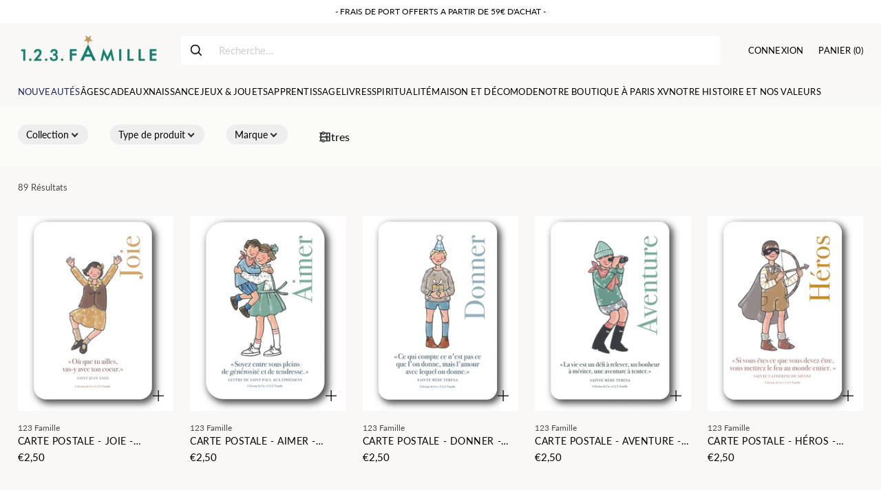

--- FILE ---
content_type: text/html; charset=utf-8
request_url: https://www.123famille.com/collections/art-de-vivre-menu/under-10
body_size: 50807
content:
<!doctype html>

<!--
  ___                 ___           ___           ___
       /  /\                     /__/\         /  /\         /  /\
      /  /:/_                    \  \:\       /  /:/        /  /::\
     /  /:/ /\  ___     ___       \  \:\     /  /:/        /  /:/\:\
    /  /:/ /:/ /__/\   /  /\  ___  \  \:\   /  /:/  ___   /  /:/  \:\
   /__/:/ /:/  \  \:\ /  /:/ /__/\  \__\:\ /__/:/  /  /\ /__/:/ \__\:\
   \  \:\/:/    \  \:\  /:/  \  \:\ /  /:/ \  \:\ /  /:/ \  \:\ /  /:/
    \  \::/      \  \:\/:/    \  \:\  /:/   \  \:\  /:/   \  \:\  /:/
     \  \:\       \  \::/      \  \:\/:/     \  \:\/:/     \  \:\/:/
      \  \:\       \__\/        \  \::/       \  \::/       \  \::/
       \__\/                     \__\/         \__\/         \__\/

  --------------------------------------------------------------------
  #  Cornerstone v1.2.3
  #  Documentation: https://cornerstone.help.fluorescent.co/
  #  Purchase: https://themes.shopify.com/themes/cornerstone/
  #  A product by Fluorescent: https://fluorescent.co/
  --------------------------------------------------------------------
-->

<html class="no-js" lang="fr" style="--announcement-height: 1px;">
  <head>
    <meta charset="UTF-8">
    <meta http-equiv="X-UA-Compatible" content="IE=edge,chrome=1">
    <meta name="viewport" content="width=device-width,initial-scale=1">
    






    <link rel="canonical" href="https://www.123famille.com/collections/art-de-vivre-menu/under-10">
    <link rel="preconnect" href="https://cdn.shopify.com" crossorigin><link rel="shortcut icon" href="//www.123famille.com/cdn/shop/files/Favi-123.gif?crop=center&height=32&v=1728480549&width=32" type="image/png"><title>Art de vivre
&ndash; &ndash; 123 Famille</title>

    





  
  




<meta property="og:url" content="https://www.123famille.com/collections/art-de-vivre-menu/under-10">
<meta property="og:site_name" content="123 Famille">
<meta property="og:type" content="website">
<meta property="og:title" content="Art de vivre">
<meta property="og:description" content="123 Famille">
<meta property="og:image" content="http://www.123famille.com/cdn/shop/files/logo-web-123famille-avril-21_6ef0eccf-f84c-43fc-9a30-4dda1842d742_800x411.gif?v=1623839747">
<meta property="og:image:secure_url" content="https://www.123famille.com/cdn/shop/files/logo-web-123famille-avril-21_6ef0eccf-f84c-43fc-9a30-4dda1842d742_800x411.gif?v=1623839747">



<meta name="twitter:title" content="Art de vivre">
<meta name="twitter:description" content="123 Famille">
<meta name="twitter:card" content="summary_large_image">
<meta name="twitter:image" content="https://www.123famille.com/cdn/shop/files/logo-web-123famille-avril-21_6ef0eccf-f84c-43fc-9a30-4dda1842d742_800x411.gif?v=1623839747">
<meta name="twitter:image:width" content="480">
<meta name="twitter:image:height" content="480">


    <script>
  console.log('Cornerstone v1.2.3 by Fluorescent');

  document.documentElement.className = document.documentElement.className.replace('no-js', '');

  if (window.matchMedia(`(prefers-reduced-motion: reduce)`) === true || window.matchMedia(`(prefers-reduced-motion: reduce)`).matches === true) {
    document.documentElement.classList.add('prefers-reduced-motion');
  } else {
    document.documentElement.classList.add('do-anim');
  }

  window.theme = {
    version: 'v1.2.3',
    themeName: 'Cornerstone',
    moneyFormat: "€{{amount_with_comma_separator}}",
    coreData: {
      n: "Cornerstone",
      v: "v1.2.3",
    },
    strings: {
      name: "123 Famille",
      accessibility: {
        play_video: "Jouer",
        pause_video: "Pause",
        range_lower: "Inférieur",
        range_upper: "Supérieur",
        carousel_select:  "Déplacer le carrousel vers la diapositive {{ number }}"
      },
      product: {
        no_shipping_rates: "Tarif d\u0026#39;expédition indisponible",
        country_placeholder: "Pays\/Région",
        review: "Écrire une critique"
      },
      products: {
        product: {
          unavailable: "Indisponible",
          unitPrice: "Prix ​​unitaire",
          unitPriceSeparator: "par",
          sku: "UGS"
        }
      },
      cart: {
        editCartNote: "Modifier les notes à votre commande",
        addCartNote: "Ajouter des notes à votre commande",
        quantityError: "Vous avez atteint le nombre maximum de ce produit dans votre panier"
      },
      pagination: {
        viewing: "Vous consultez {{ of }} sur {{ total }}",
        products: "des produits",
        results: "résultats"
      }
    },
    routes: {
      root: "/",
      cart: {
        base: "/cart",
        add: "/cart/add",
        change: "/cart/change",
        update: "/cart/update",
        clear: "/cart/clear",
        // Manual routes until Shopify adds support
        shipping: "/cart/shipping_rates"
      },
      // Manual routes until Shopify adds support
      products: "/products",
      productRecommendations: "/recommendations/products",
      predictive_search_url: '/search/suggest',
      search_url: '/search'
    },
    icons: {
      chevron: "\u003cspan class=\"icon icon-chevron \" style=\"\"\u003e\n  \u003csvg viewBox=\"0 0 24 24\" fill=\"none\" xmlns=\"http:\/\/www.w3.org\/2000\/svg\"\u003e\u003cpath d=\"M1.875 7.438 12 17.563 22.125 7.438\" stroke=\"currentColor\" stroke-width=\"2\"\/\u003e\u003c\/svg\u003e\n\u003c\/span\u003e\n\n",
      close: "\u003cspan class=\"icon icon-close \" style=\"\"\u003e\n  \u003csvg viewBox=\"0 0 24 24\" fill=\"none\" xmlns=\"http:\/\/www.w3.org\/2000\/svg\"\u003e\u003cpath d=\"M2.66 1.34 2 .68.68 2l.66.66 1.32-1.32zm18.68 21.32.66.66L23.32 22l-.66-.66-1.32 1.32zm1.32-20 .66-.66L22 .68l-.66.66 1.32 1.32zM1.34 21.34.68 22 2 23.32l.66-.66-1.32-1.32zm0-18.68 10 10 1.32-1.32-10-10-1.32 1.32zm11.32 10 10-10-1.32-1.32-10 10 1.32 1.32zm-1.32-1.32-10 10 1.32 1.32 10-10-1.32-1.32zm0 1.32 10 10 1.32-1.32-10-10-1.32 1.32z\" fill=\"currentColor\"\/\u003e\u003c\/svg\u003e\n\u003c\/span\u003e\n\n",
      zoom: "\u003cspan class=\"icon icon-zoom \" style=\"\"\u003e\n  \u003csvg viewBox=\"0 0 24 24\" fill=\"none\" xmlns=\"http:\/\/www.w3.org\/2000\/svg\"\u003e\u003cpath d=\"M10.3,19.71c5.21,0,9.44-4.23,9.44-9.44S15.51,.83,10.3,.83,.86,5.05,.86,10.27s4.23,9.44,9.44,9.44Z\" fill=\"none\" stroke=\"currentColor\" stroke-linecap=\"round\" stroke-miterlimit=\"10\" stroke-width=\"1.63\"\/\u003e\n          \u003cpath d=\"M5.05,10.27H15.54\" fill=\"none\" stroke=\"currentColor\" stroke-miterlimit=\"10\" stroke-width=\"1.63\"\/\u003e\n          \u003cpath class=\"cross-up\" d=\"M10.3,5.02V15.51\" fill=\"none\" stroke=\"currentColor\" stroke-miterlimit=\"10\" stroke-width=\"1.63\"\/\u003e\n          \u003cpath d=\"M16.92,16.9l6.49,6.49\" fill=\"none\" stroke=\"currentColor\" stroke-miterlimit=\"10\" stroke-width=\"1.63\"\/\u003e\u003c\/svg\u003e\n\u003c\/span\u003e\n\n  \u003cspan class=\"zoom-icon__text zoom-in fs-body-75\"\u003eAgrandir\u003c\/span\u003e\n  \u003cspan class=\"zoom-icon__text zoom-out fs-body-75\"\u003eDézoomer\u003c\/span\u003e"
    }
  }

  window.theme.searchableFields = "product_type,title,variants.title,vendor";

  
</script>

    <style>
  @font-face {
  font-family: Oswald;
  font-weight: 600;
  font-style: normal;
  font-display: swap;
  src: url("//www.123famille.com/cdn/fonts/oswald/oswald_n6.26b6bffb711f770c328e7af9685d4798dcb4f0b3.woff2") format("woff2"),
       url("//www.123famille.com/cdn/fonts/oswald/oswald_n6.2feb7f52d7eb157822c86dfd93893da013b08d5d.woff") format("woff");
}

  @font-face {
  font-family: Lato;
  font-weight: 400;
  font-style: normal;
  font-display: swap;
  src: url("//www.123famille.com/cdn/fonts/lato/lato_n4.c3b93d431f0091c8be23185e15c9d1fee1e971c5.woff2") format("woff2"),
       url("//www.123famille.com/cdn/fonts/lato/lato_n4.d5c00c781efb195594fd2fd4ad04f7882949e327.woff") format("woff");
}

  @font-face {
  font-family: Lato;
  font-weight: 700;
  font-style: normal;
  font-display: swap;
  src: url("//www.123famille.com/cdn/fonts/lato/lato_n7.900f219bc7337bc57a7a2151983f0a4a4d9d5dcf.woff2") format("woff2"),
       url("//www.123famille.com/cdn/fonts/lato/lato_n7.a55c60751adcc35be7c4f8a0313f9698598612ee.woff") format("woff");
}

  @font-face {
  font-family: Lato;
  font-weight: 100;
  font-style: normal;
  font-display: swap;
  src: url("//www.123famille.com/cdn/fonts/lato/lato_n1.28c16a27f5f7a3fc1b44cb5df6b7bbb1852b715f.woff2") format("woff2"),
       url("//www.123famille.com/cdn/fonts/lato/lato_n1.bf54aec592a20656da3762a257204a332a144371.woff") format("woff");
}

  @font-face {
  font-family: Lato;
  font-weight: 400;
  font-style: normal;
  font-display: swap;
  src: url("//www.123famille.com/cdn/fonts/lato/lato_n4.c3b93d431f0091c8be23185e15c9d1fee1e971c5.woff2") format("woff2"),
       url("//www.123famille.com/cdn/fonts/lato/lato_n4.d5c00c781efb195594fd2fd4ad04f7882949e327.woff") format("woff");
}

  @font-face {
  font-family: Lato;
  font-weight: 700;
  font-style: normal;
  font-display: swap;
  src: url("//www.123famille.com/cdn/fonts/lato/lato_n7.900f219bc7337bc57a7a2151983f0a4a4d9d5dcf.woff2") format("woff2"),
       url("//www.123famille.com/cdn/fonts/lato/lato_n7.a55c60751adcc35be7c4f8a0313f9698598612ee.woff") format("woff");
}

  @font-face {
  font-family: Lato;
  font-weight: 400;
  font-style: italic;
  font-display: swap;
  src: url("//www.123famille.com/cdn/fonts/lato/lato_i4.09c847adc47c2fefc3368f2e241a3712168bc4b6.woff2") format("woff2"),
       url("//www.123famille.com/cdn/fonts/lato/lato_i4.3c7d9eb6c1b0a2bf62d892c3ee4582b016d0f30c.woff") format("woff");
}

  @font-face {
  font-family: Lato;
  font-weight: 700;
  font-style: italic;
  font-display: swap;
  src: url("//www.123famille.com/cdn/fonts/lato/lato_i7.16ba75868b37083a879b8dd9f2be44e067dfbf92.woff2") format("woff2"),
       url("//www.123famille.com/cdn/fonts/lato/lato_i7.4c07c2b3b7e64ab516aa2f2081d2bb0366b9dce8.woff") format("woff");
}


  :root {
    
    

    
    --color-text: #000000;

  --color-text-alpha-90: rgba(0, 0, 0, 0.9);
  --color-text-alpha-80: rgba(0, 0, 0, 0.8);
  --color-text-alpha-70: rgba(0, 0, 0, 0.7);
  --color-text-alpha-60: rgba(0, 0, 0, 0.6);
  --color-text-alpha-50: rgba(0, 0, 0, 0.5);
  --color-text-alpha-40: rgba(0, 0, 0, 0.4);
  --color-text-alpha-30: rgba(0, 0, 0, 0.3);
  --color-text-alpha-25: rgba(0, 0, 0, 0.25);
  --color-text-alpha-20: rgba(0, 0, 0, 0.2);
  --color-text-alpha-10: rgba(0, 0, 0, 0.1);
  --color-text-alpha-05: rgba(0, 0, 0, 0.05);
--color-text-link: #000000;
    --color-text-error: #D02F2E; 
    --color-text-success: #478947; 
    --color-background-success: rgba(71, 137, 71, 0.1); 
    --color-white: #FFFFFF;
    --color-black: #000000;

    --color-background: #f9f8f6;
    --color-background-alpha-80: rgba(249, 248, 246, 0.8);
    
    --color-background-semi-transparent-80: rgba(249, 248, 246, 0.8);
    --color-background-semi-transparent-90: rgba(249, 248, 246, 0.9);

    --color-background-transparent: rgba(249, 248, 246, 0);
    --color-border: #000000;
    --color-border-meta: rgba(0, 0, 0, 0.6);
    --color-overlay: rgba(0, 0, 0, 0.8);

    --color-accent: #000000;
    --color-accent-contrasting: #000000;

    --color-background-meta: #f3f1ed;
    --color-background-meta-alpha: rgba(243, 241, 237, 0.6);
    --color-background-darker-meta: #e9e5de;
    --color-background-darker-meta-alpha: rgba(233, 229, 222, 0.6);
    --color-background-placeholder: #e9e5de;
    --color-background-placeholder-lighter: #efece7;
    --color-foreground-placeholder: rgba(0, 0, 0, 0.4);

    
    --color-button-primary-text: #f9f8f6;
    --color-button-primary-text-alpha-30: rgba(249, 248, 246, 0.3);
    --color-button-primary-background: #192561;
    --color-button-primary-background-alpha: rgba(25, 37, 97, 0.6);
    --color-button-primary-background-darken-5: #141d4d;
    --color-button-primary-background-hover: #20307d;

    
    --color-button-secondary-text: #000000;
    --color-button-secondary-text-alpha-30: rgba(0, 0, 0, 0.3);
    --color-button-secondary-background: #ffffff;
    --color-button-secondary-background-alpha: rgba(255, 255, 255, 0.6);
    --color-button-secondary-background-darken-5: #f2f2f2;
    --color-button-secondary-background-hover: #ededed;
    --color-border-button-secondary: #ffffff;

    
    --color-button-tertiary-text: var(--color-text);
    --color-button-tertiary-text-alpha-30: rgba(0, 0, 0, 0.3);
    --color-button-tertiary-text-disabled: var(--color-text-alpha-50);
    --color-button-tertiary-background: var(--color-background);
    --color-button-tertiary-background-darken-5: #efece7;
    --color-border-button-tertiary: var(--color-text-alpha-40);
    --color-border-button-tertiary-hover: var(--color-text-alpha-80);
    --color-border-button-tertiary-disabled: var(--color-text-alpha-20);

    
    --color-background-button-fab: #000000;
    --color-foreground-button-fab: #000000;
    --color-foreground-button-fab-alpha-05: rgba(0, 0, 0, 0.05);

    
    --divider-height: 1px;
    --divider-margin-top: 20px;
    --divider-margin-bottom: 20px;

    
    --color-border-input: rgba(68, 68, 68, 0.4);
    --color-text-input: #444444;
    --color-text-input-alpha-3: rgba(68, 68, 68, 0.03);
    --color-text-input-alpha-5: rgba(68, 68, 68, 0.05);
    --color-text-input-alpha-10: rgba(68, 68, 68, 0.1);
    --color-background-input: #f9f8f6;

    
      --color-border-input-popups-drawers: rgba(68, 68, 68, 0.4);
      --color-text-input-popups-drawers: #444444;
      --color-text-input-popups-drawers-alpha-5: rgba(68, 68, 68, 0.05);
      --color-text-input-popups-drawers-alpha-10: rgba(68, 68, 68, 0.1);
      --color-background-input-popups-drawers: #f9f8f6;
    

    
    --payment-terms-background-color: #f3f1ed;


    
    --color-background-sale-badge: #da0000;
    --color-text-sale-badge: #ffffff;
    --color-border-sale-badge: #da0000;
    --color-background-sold-badge: #555555;
    --color-text-sold-badge: #FFFFFF;
    --color-border-sold-badge: #555555;
    --color-background-new-badge: #192561;
    --color-text-new-badge: #ffffff;
    --color-border-new-badge: #192561;

    
    --color-text-header: #000000;
    --color-text-header-half-transparent: rgba(0, 0, 0, 0.5);
    --color-background-header: #f9f8f6;
    --color-background-header-transparent: rgba(249, 248, 246, 0);
    --color-shadow-header: rgba(0, 0, 0, 0.15);
    --color-background-cart-dot: #192561;
    --color-text-cart-dot: #f9f8f6;
    --color-background-search-field: ;
    --color-border-search-field: #555555;
    --color-text-search-field: #555555;


    
    --color-text-main-menu: #000000;
    --color-background-main-menu: #f9f8f6;


    
    --color-background-footer: #ffffff;
    --color-text-footer: #192561;
    --color-text-footer-subdued: rgba(25, 37, 97, 0.7);


    
    --color-products-sale-price: #C31818;
    --color-products-sale-price-alpha-05: rgba(195, 24, 24, 0.05);
    --color-products-rating-star: #ffcb42;

    
    --color-products-stock-good: #2a4939;
    --color-products-stock-medium: #A70100;
    --color-products-stock-bad: #555555;

    
    --color-free-shipping-bar-below-full: #2a4939;
    --color-free-shipping-bar-full: #2a4939;

    
    --color-text-popups-drawers: #333333;
    --color-text-popups-drawers-alpha-03: rgba(51, 51, 51, 0.03);
    --color-text-popups-drawers-alpha-05: rgba(51, 51, 51, 0.05);
    --color-text-popups-drawers-alpha-10: rgba(51, 51, 51, 0.1);
    --color-text-popups-drawers-alpha-20: rgba(51, 51, 51, 0.2);
    --color-text-popups-drawers-alpha-30: rgba(51, 51, 51, 0.3);
    --color-text-popups-drawers-alpha-60: rgba(51, 51, 51, 0.6);
    --color-text-popups-drawers-alpha-80: rgba(51, 51, 51, 0.8);
    --color-text-popups-drawers-no-transparency-alpha-10: #ebebeb;
    --color-sale-price-popups-drawers: #C31818;
    --color-sale-price-popups-drawers-alpha-05: rgba(195, 24, 24, 0.05);
    --color-links-popups-drawers: #416EB5;
    --color-background-popups-drawers: #ffffff;
    --color-background-popups-drawers-alpha-0: rgba(255, 255, 255, 0);
    --color-background-popups-drawers-alt: #faf7f3;
    --color-border-popups-drawers: rgba(51, 51, 51, 0.15);
    --color-border-popups-drawers-alt: #ebdfcf;

    

    

    
    --font-logo: Oswald, sans-serif;
    --font-logo-weight: 600;
    --font-logo-style: normal;
    
    --logo-letter-spacing: 0.005em;

    --logo-font-size: 
clamp(1.5rem, 1.25rem + 0.8333vw, 1.875rem)
;

    
    --line-height-heading: 1.15;
    --line-height-subheading: 1.30;
    --font-heading: Lato, sans-serif;
    --font-heading-weight: 400;
    --font-heading-bold-weight: 700;
    --font-heading-style: normal;
    --font-heading-base-size: 32px;
    
      --font-heading-text-transform: uppercase;
      --font-heading-base-letter-spacing: 0.04em;
    

    

    --font-size-heading-display-1: 
clamp(2.25rem, 1.75rem + 1.6667vw, 3.0rem)
;
    --font-size-heading-display-2: 
clamp(1.9995rem, 1.5552rem + 1.4811vw, 2.666rem)
;
    --font-size-heading-display-3: 
clamp(1.7499rem, 1.361rem + 1.2962vw, 2.3332rem)
;
    --font-size-heading-1-base: 
clamp(1.5rem, 1.1667rem + 1.1111vw, 2.0rem)
;
    --font-size-heading-2-base: 
clamp(1.3125rem, 1.0208rem + 0.9722vw, 1.75rem)
;
    --font-size-heading-3-base: 
clamp(1.1625rem, 0.9042rem + 0.8611vw, 1.55rem)
;
    --font-size-heading-4-base: 
clamp(0.975rem, 0.7583rem + 0.7222vw, 1.3rem)
;
    --font-size-heading-5-base: 
clamp(0.825rem, 0.6417rem + 0.6111vw, 1.1rem)
;
    --font-size-heading-6-base: 
clamp(0.75rem, 0.5833rem + 0.5556vw, 1.0rem)
;

    
    --line-height-body: 1.5;
    --font-body: Lato, sans-serif;
    --font-body-weight: 400;
    --font-body-style: normal;
    --font-body-italic: italic;
    --font-body-bold-weight: 700;
    --font-body-base-size: 15px;

    

    --font-size-body-400: 
clamp(1.4057rem, 1.3016rem + 0.3471vw, 1.5619rem)
;
    --font-size-body-350: 
clamp(1.312rem, 1.2148rem + 0.324vw, 1.4578rem)
;
    --font-size-body-300: 
clamp(1.2184rem, 1.1281rem + 0.3009vw, 1.3538rem)
;
    --font-size-body-250: 
clamp(1.1247rem, 1.0414rem + 0.2778vw, 1.2497rem)
;
    --font-size-body-200: 
clamp(1.0311rem, 0.9548rem + 0.2544vw, 1.1456rem)
;
    --font-size-body-150: 
clamp(0.9374rem, 0.8679rem + 0.2316vw, 1.0416rem)
;
    --font-size-body-100: 
clamp(0.8438rem, 0.7813rem + 0.2082vw, 0.9375rem)
;
    --font-size-body-75: 
clamp(0.7493rem, 0.6938rem + 0.1849vw, 0.8325rem)
;
    --font-size-body-60: 
clamp(0.7708rem, 0.7708rem + 0.0vw, 0.7708rem)
;
    --font-size-body-50: 
clamp(0.7284rem, 0.7284rem + 0.0vw, 0.7284rem)
;
    --font-size-body-25: 
clamp(0.6769rem, 0.6769rem + 0.0vw, 0.6769rem)
;
    --font-size-body-20: 
clamp(0.6244rem, 0.6244rem + 0.0vw, 0.6244rem)
;

    

    --font-size-navigation-base: 14px;

    
    
      --font-navigation: var(--font-heading);

      --font-weight-navigation: var(--font-heading-weight);
    

    

    

    --line-height-button: 1.4;

    
    
      --font-button-text-transform: uppercase;
      
      --font-size-button: 
clamp(0.7847rem, 0.7266rem + 0.1938vw, 0.8719rem)
;
      --font-size-button-small: 
clamp(0.6968rem, 0.6452rem + 0.172vw, 0.7742rem)
;
      --font-size-button-x-small: 
clamp(0.6968rem, 0.6452rem + 0.172vw, 0.7742rem)
;
    

    
    --font-weight-text-button: var(--font-body-weight);

    
      --font-button: var(--font-heading);

      
      
        --font-weight-button: var(--font-heading-bold-weight);
      
    

    
    
      --font-button-letter-spacing: 0.04em;
    

    

    
    
      --font-product-listing-title: var(--font-heading);
    

    
    
      --font-product-listing-title-text-transform: uppercase;
      --font-product-listing-title-letter-spacing: 0.04em;
      --font-size-product-listing-title: 
clamp(0.7847rem, 0.7266rem + 0.1938vw, 0.8719rem)
;
    

    

    
    
      --font-product-badge: var(--font-heading);

      
      
        --font-weight-badge: 400;;
      
    

    
    
      --font-product-badge-text-transform: uppercase;
      --font-size-product-badge: var(--font-size-body-25);

      
      --font-product-badge-letter-spacing: 0.04em;
    

    
    
      --font-product-price: var(--font-heading);

      
      
        --font-weight-product-price: 400;;
      
    
  }

  
  @supports not (font-size: clamp(10px, 3.3vw, 20px)) {
    :root {
      --logo-font-size: 
1.6875rem
;

      --font-size-heading-display-1: 
2.625rem
;
      --font-size-heading-display-2: 
2.3328rem
;
      --font-size-heading-display-3: 
2.0416rem
;
      --font-size-heading-1-base: 
1.75rem
;
      --font-size-heading-2-base: 
1.5313rem
;
      --font-size-heading-3-base: 
1.3563rem
;
      --font-size-heading-4-base: 
1.1375rem
;
      --font-size-heading-5-base: 
0.9625rem
;
      --font-size-heading-6-base: 
0.875rem
;

      --font-size-body-400: 
1.4838rem
;
      --font-size-body-350: 
1.3849rem
;
      --font-size-body-300: 
1.2861rem
;
      --font-size-body-250: 
1.1872rem
;
      --font-size-body-200: 
1.0883rem
;
      --font-size-body-150: 
0.9895rem
;
      --font-size-body-100: 
0.8906rem
;
      --font-size-body-75: 
0.7909rem
;
      --font-size-body-60: 
0.7708rem
;
      --font-size-body-50: 
0.7284rem
;
      --font-size-body-25: 
0.6769rem
;
      --font-size-body-20: 
0.6244rem
;

    
      --font-size-button: 
0.8283rem
;
      --font-size-button-small: 
0.7355rem
;
      --font-size-button-x-small: 
0.7355rem
;
    

    
      --font-size-product-listing-title: 
0.8283rem
;
    
    }
  }

  
  .product-badge[data-handle="best-seller"] .product-badge__inner{color: #d7e47c; background-color: #2d2d2d; border-color: #2d2d2d;}</style>

    <script>
  flu = window.flu || {};
  flu.chunks = {
    photoswipe: "//www.123famille.com/cdn/shop/t/17/assets/photoswipe-chunk.js?v=17330699505520629161718200665",
    nouislider: "//www.123famille.com/cdn/shop/t/17/assets/nouislider-chunk.js?v=131351027671466727271718200665",
    polyfillInert: "//www.123famille.com/cdn/shop/t/17/assets/polyfill-inert-chunk.js?v=9775187524458939151718200665",
    polyfillResizeObserver: "//www.123famille.com/cdn/shop/t/17/assets/polyfill-resize-observer-chunk.js?v=49253094118087005231718200665",
  };
</script>





  <script type="module" src="//www.123famille.com/cdn/shop/t/17/assets/theme.min.js?v=81096471895649166801718200666"></script>










<meta name="viewport" content="width=device-width,initial-scale=1">
<script defer>
  var defineVH = function () {
    document.documentElement.style.setProperty('--vh', window.innerHeight * 0.01 + 'px');
  };
  window.addEventListener('resize', defineVH);
  window.addEventListener('orientationchange', defineVH);
  defineVH();
</script>

<link href="//www.123famille.com/cdn/shop/t/17/assets/theme.css?v=92700545939294077681718200666" rel="stylesheet" type="text/css" media="all" />



<script>window.performance && window.performance.mark && window.performance.mark('shopify.content_for_header.start');</script><meta id="shopify-digital-wallet" name="shopify-digital-wallet" content="/26980319267/digital_wallets/dialog">
<link rel="alternate" type="application/atom+xml" title="Feed" href="/collections/art-de-vivre-menu/under-10.atom" />
<link rel="next" href="/collections/art-de-vivre-menu/under-10?page=2">
<link rel="alternate" type="application/json+oembed" href="https://www.123famille.com/collections/art-de-vivre-menu/under-10.oembed">
<script async="async" src="/checkouts/internal/preloads.js?locale=fr-FR"></script>
<script id="shopify-features" type="application/json">{"accessToken":"306e4d6c93c81bc5bcc2e7759f116705","betas":["rich-media-storefront-analytics"],"domain":"www.123famille.com","predictiveSearch":true,"shopId":26980319267,"locale":"fr"}</script>
<script>var Shopify = Shopify || {};
Shopify.shop = "123-famille.myshopify.com";
Shopify.locale = "fr";
Shopify.currency = {"active":"EUR","rate":"1.0"};
Shopify.country = "FR";
Shopify.theme = {"name":"NEW 2024","id":163191357764,"schema_name":"Cornerstone","schema_version":"1.2.3","theme_store_id":null,"role":"main"};
Shopify.theme.handle = "null";
Shopify.theme.style = {"id":null,"handle":null};
Shopify.cdnHost = "www.123famille.com/cdn";
Shopify.routes = Shopify.routes || {};
Shopify.routes.root = "/";</script>
<script type="module">!function(o){(o.Shopify=o.Shopify||{}).modules=!0}(window);</script>
<script>!function(o){function n(){var o=[];function n(){o.push(Array.prototype.slice.apply(arguments))}return n.q=o,n}var t=o.Shopify=o.Shopify||{};t.loadFeatures=n(),t.autoloadFeatures=n()}(window);</script>
<script id="shop-js-analytics" type="application/json">{"pageType":"collection"}</script>
<script defer="defer" async type="module" src="//www.123famille.com/cdn/shopifycloud/shop-js/modules/v2/client.init-shop-cart-sync_q_ongatj.fr.esm.js"></script>
<script defer="defer" async type="module" src="//www.123famille.com/cdn/shopifycloud/shop-js/modules/v2/chunk.common_CWOHaD1I.esm.js"></script>
<script type="module">
  await import("//www.123famille.com/cdn/shopifycloud/shop-js/modules/v2/client.init-shop-cart-sync_q_ongatj.fr.esm.js");
await import("//www.123famille.com/cdn/shopifycloud/shop-js/modules/v2/chunk.common_CWOHaD1I.esm.js");

  window.Shopify.SignInWithShop?.initShopCartSync?.({"fedCMEnabled":true,"windoidEnabled":true});

</script>
<script>(function() {
  var isLoaded = false;
  function asyncLoad() {
    if (isLoaded) return;
    isLoaded = true;
    var urls = ["https:\/\/cloudsearch-1f874.kxcdn.com\/shopify.js?filtersEnabled=1\u0026shop=123-famille.myshopify.com","https:\/\/cdn-bundler.nice-team.net\/app\/js\/bundler.js?shop=123-famille.myshopify.com"];
    for (var i = 0; i < urls.length; i++) {
      var s = document.createElement('script');
      s.type = 'text/javascript';
      s.async = true;
      s.src = urls[i];
      var x = document.getElementsByTagName('script')[0];
      x.parentNode.insertBefore(s, x);
    }
  };
  if(window.attachEvent) {
    window.attachEvent('onload', asyncLoad);
  } else {
    window.addEventListener('load', asyncLoad, false);
  }
})();</script>
<script id="__st">var __st={"a":26980319267,"offset":3600,"reqid":"fb89fd87-4edc-4a77-9010-52285f82f7f5-1763666880","pageurl":"www.123famille.com\/collections\/art-de-vivre-menu\/under-10","u":"806b37041cba","p":"collection","rtyp":"collection","rid":155628437539};</script>
<script>window.ShopifyPaypalV4VisibilityTracking = true;</script>
<script id="captcha-bootstrap">!function(){'use strict';const t='contact',e='account',n='new_comment',o=[[t,t],['blogs',n],['comments',n],[t,'customer']],c=[[e,'customer_login'],[e,'guest_login'],[e,'recover_customer_password'],[e,'create_customer']],r=t=>t.map((([t,e])=>`form[action*='/${t}']:not([data-nocaptcha='true']) input[name='form_type'][value='${e}']`)).join(','),a=t=>()=>t?[...document.querySelectorAll(t)].map((t=>t.form)):[];function s(){const t=[...o],e=r(t);return a(e)}const i='password',u='form_key',d=['recaptcha-v3-token','g-recaptcha-response','h-captcha-response',i],f=()=>{try{return window.sessionStorage}catch{return}},m='__shopify_v',_=t=>t.elements[u];function p(t,e,n=!1){try{const o=window.sessionStorage,c=JSON.parse(o.getItem(e)),{data:r}=function(t){const{data:e,action:n}=t;return t[m]||n?{data:e,action:n}:{data:t,action:n}}(c);for(const[e,n]of Object.entries(r))t.elements[e]&&(t.elements[e].value=n);n&&o.removeItem(e)}catch(o){console.error('form repopulation failed',{error:o})}}const l='form_type',E='cptcha';function T(t){t.dataset[E]=!0}const w=window,h=w.document,L='Shopify',v='ce_forms',y='captcha';let A=!1;((t,e)=>{const n=(g='f06e6c50-85a8-45c8-87d0-21a2b65856fe',I='https://cdn.shopify.com/shopifycloud/storefront-forms-hcaptcha/ce_storefront_forms_captcha_hcaptcha.v1.5.2.iife.js',D={infoText:'Protégé par hCaptcha',privacyText:'Confidentialité',termsText:'Conditions'},(t,e,n)=>{const o=w[L][v],c=o.bindForm;if(c)return c(t,g,e,D).then(n);var r;o.q.push([[t,g,e,D],n]),r=I,A||(h.body.append(Object.assign(h.createElement('script'),{id:'captcha-provider',async:!0,src:r})),A=!0)});var g,I,D;w[L]=w[L]||{},w[L][v]=w[L][v]||{},w[L][v].q=[],w[L][y]=w[L][y]||{},w[L][y].protect=function(t,e){n(t,void 0,e),T(t)},Object.freeze(w[L][y]),function(t,e,n,w,h,L){const[v,y,A,g]=function(t,e,n){const i=e?o:[],u=t?c:[],d=[...i,...u],f=r(d),m=r(i),_=r(d.filter((([t,e])=>n.includes(e))));return[a(f),a(m),a(_),s()]}(w,h,L),I=t=>{const e=t.target;return e instanceof HTMLFormElement?e:e&&e.form},D=t=>v().includes(t);t.addEventListener('submit',(t=>{const e=I(t);if(!e)return;const n=D(e)&&!e.dataset.hcaptchaBound&&!e.dataset.recaptchaBound,o=_(e),c=g().includes(e)&&(!o||!o.value);(n||c)&&t.preventDefault(),c&&!n&&(function(t){try{if(!f())return;!function(t){const e=f();if(!e)return;const n=_(t);if(!n)return;const o=n.value;o&&e.removeItem(o)}(t);const e=Array.from(Array(32),(()=>Math.random().toString(36)[2])).join('');!function(t,e){_(t)||t.append(Object.assign(document.createElement('input'),{type:'hidden',name:u})),t.elements[u].value=e}(t,e),function(t,e){const n=f();if(!n)return;const o=[...t.querySelectorAll(`input[type='${i}']`)].map((({name:t})=>t)),c=[...d,...o],r={};for(const[a,s]of new FormData(t).entries())c.includes(a)||(r[a]=s);n.setItem(e,JSON.stringify({[m]:1,action:t.action,data:r}))}(t,e)}catch(e){console.error('failed to persist form',e)}}(e),e.submit())}));const S=(t,e)=>{t&&!t.dataset[E]&&(n(t,e.some((e=>e===t))),T(t))};for(const o of['focusin','change'])t.addEventListener(o,(t=>{const e=I(t);D(e)&&S(e,y())}));const B=e.get('form_key'),M=e.get(l),P=B&&M;t.addEventListener('DOMContentLoaded',(()=>{const t=y();if(P)for(const e of t)e.elements[l].value===M&&p(e,B);[...new Set([...A(),...v().filter((t=>'true'===t.dataset.shopifyCaptcha))])].forEach((e=>S(e,t)))}))}(h,new URLSearchParams(w.location.search),n,t,e,['guest_login'])})(!0,!0)}();</script>
<script integrity="sha256-52AcMU7V7pcBOXWImdc/TAGTFKeNjmkeM1Pvks/DTgc=" data-source-attribution="shopify.loadfeatures" defer="defer" src="//www.123famille.com/cdn/shopifycloud/storefront/assets/storefront/load_feature-81c60534.js" crossorigin="anonymous"></script>
<script data-source-attribution="shopify.dynamic_checkout.dynamic.init">var Shopify=Shopify||{};Shopify.PaymentButton=Shopify.PaymentButton||{isStorefrontPortableWallets:!0,init:function(){window.Shopify.PaymentButton.init=function(){};var t=document.createElement("script");t.src="https://www.123famille.com/cdn/shopifycloud/portable-wallets/latest/portable-wallets.fr.js",t.type="module",document.head.appendChild(t)}};
</script>
<script data-source-attribution="shopify.dynamic_checkout.buyer_consent">
  function portableWalletsHideBuyerConsent(e){var t=document.getElementById("shopify-buyer-consent"),n=document.getElementById("shopify-subscription-policy-button");t&&n&&(t.classList.add("hidden"),t.setAttribute("aria-hidden","true"),n.removeEventListener("click",e))}function portableWalletsShowBuyerConsent(e){var t=document.getElementById("shopify-buyer-consent"),n=document.getElementById("shopify-subscription-policy-button");t&&n&&(t.classList.remove("hidden"),t.removeAttribute("aria-hidden"),n.addEventListener("click",e))}window.Shopify?.PaymentButton&&(window.Shopify.PaymentButton.hideBuyerConsent=portableWalletsHideBuyerConsent,window.Shopify.PaymentButton.showBuyerConsent=portableWalletsShowBuyerConsent);
</script>
<script data-source-attribution="shopify.dynamic_checkout.cart.bootstrap">document.addEventListener("DOMContentLoaded",(function(){function t(){return document.querySelector("shopify-accelerated-checkout-cart, shopify-accelerated-checkout")}if(t())Shopify.PaymentButton.init();else{new MutationObserver((function(e,n){t()&&(Shopify.PaymentButton.init(),n.disconnect())})).observe(document.body,{childList:!0,subtree:!0})}}));
</script>
<link id="shopify-accelerated-checkout-styles" rel="stylesheet" media="screen" href="https://www.123famille.com/cdn/shopifycloud/portable-wallets/latest/accelerated-checkout-backwards-compat.css" crossorigin="anonymous">
<style id="shopify-accelerated-checkout-cart">
        #shopify-buyer-consent {
  margin-top: 1em;
  display: inline-block;
  width: 100%;
}

#shopify-buyer-consent.hidden {
  display: none;
}

#shopify-subscription-policy-button {
  background: none;
  border: none;
  padding: 0;
  text-decoration: underline;
  font-size: inherit;
  cursor: pointer;
}

#shopify-subscription-policy-button::before {
  box-shadow: none;
}

      </style>

<script>window.performance && window.performance.mark && window.performance.mark('shopify.content_for_header.end');</script>
<link href="//www.123famille.com/cdn/shop/t/17/assets/custom.css?v=47544210008182260241728990817" rel="stylesheet" type="text/css" media="all" /><!-- BEGIN app block: shopify://apps/xcloud-search-product-filter/blocks/cloudsearch_opt/8ddbd0bf-e311-492e-ab28-69d0ad268fac --><!-- END app block --><script src="https://cdn.shopify.com/extensions/019a7911-5138-7817-b12a-525c106ab1ba/cloudsearch-62/assets/shopify.js" type="text/javascript" defer="defer"></script>
<link href="https://monorail-edge.shopifysvc.com" rel="dns-prefetch">
<script>(function(){if ("sendBeacon" in navigator && "performance" in window) {try {var session_token_from_headers = performance.getEntriesByType('navigation')[0].serverTiming.find(x => x.name == '_s').description;} catch {var session_token_from_headers = undefined;}var session_cookie_matches = document.cookie.match(/_shopify_s=([^;]*)/);var session_token_from_cookie = session_cookie_matches && session_cookie_matches.length === 2 ? session_cookie_matches[1] : "";var session_token = session_token_from_headers || session_token_from_cookie || "";function handle_abandonment_event(e) {var entries = performance.getEntries().filter(function(entry) {return /monorail-edge.shopifysvc.com/.test(entry.name);});if (!window.abandonment_tracked && entries.length === 0) {window.abandonment_tracked = true;var currentMs = Date.now();var navigation_start = performance.timing.navigationStart;var payload = {shop_id: 26980319267,url: window.location.href,navigation_start,duration: currentMs - navigation_start,session_token,page_type: "collection"};window.navigator.sendBeacon("https://monorail-edge.shopifysvc.com/v1/produce", JSON.stringify({schema_id: "online_store_buyer_site_abandonment/1.1",payload: payload,metadata: {event_created_at_ms: currentMs,event_sent_at_ms: currentMs}}));}}window.addEventListener('pagehide', handle_abandonment_event);}}());</script>
<script id="web-pixels-manager-setup">(function e(e,d,r,n,o){if(void 0===o&&(o={}),!Boolean(null===(a=null===(i=window.Shopify)||void 0===i?void 0:i.analytics)||void 0===a?void 0:a.replayQueue)){var i,a;window.Shopify=window.Shopify||{};var t=window.Shopify;t.analytics=t.analytics||{};var s=t.analytics;s.replayQueue=[],s.publish=function(e,d,r){return s.replayQueue.push([e,d,r]),!0};try{self.performance.mark("wpm:start")}catch(e){}var l=function(){var e={modern:/Edge?\/(1{2}[4-9]|1[2-9]\d|[2-9]\d{2}|\d{4,})\.\d+(\.\d+|)|Firefox\/(1{2}[4-9]|1[2-9]\d|[2-9]\d{2}|\d{4,})\.\d+(\.\d+|)|Chrom(ium|e)\/(9{2}|\d{3,})\.\d+(\.\d+|)|(Maci|X1{2}).+ Version\/(15\.\d+|(1[6-9]|[2-9]\d|\d{3,})\.\d+)([,.]\d+|)( \(\w+\)|)( Mobile\/\w+|) Safari\/|Chrome.+OPR\/(9{2}|\d{3,})\.\d+\.\d+|(CPU[ +]OS|iPhone[ +]OS|CPU[ +]iPhone|CPU IPhone OS|CPU iPad OS)[ +]+(15[._]\d+|(1[6-9]|[2-9]\d|\d{3,})[._]\d+)([._]\d+|)|Android:?[ /-](13[3-9]|1[4-9]\d|[2-9]\d{2}|\d{4,})(\.\d+|)(\.\d+|)|Android.+Firefox\/(13[5-9]|1[4-9]\d|[2-9]\d{2}|\d{4,})\.\d+(\.\d+|)|Android.+Chrom(ium|e)\/(13[3-9]|1[4-9]\d|[2-9]\d{2}|\d{4,})\.\d+(\.\d+|)|SamsungBrowser\/([2-9]\d|\d{3,})\.\d+/,legacy:/Edge?\/(1[6-9]|[2-9]\d|\d{3,})\.\d+(\.\d+|)|Firefox\/(5[4-9]|[6-9]\d|\d{3,})\.\d+(\.\d+|)|Chrom(ium|e)\/(5[1-9]|[6-9]\d|\d{3,})\.\d+(\.\d+|)([\d.]+$|.*Safari\/(?![\d.]+ Edge\/[\d.]+$))|(Maci|X1{2}).+ Version\/(10\.\d+|(1[1-9]|[2-9]\d|\d{3,})\.\d+)([,.]\d+|)( \(\w+\)|)( Mobile\/\w+|) Safari\/|Chrome.+OPR\/(3[89]|[4-9]\d|\d{3,})\.\d+\.\d+|(CPU[ +]OS|iPhone[ +]OS|CPU[ +]iPhone|CPU IPhone OS|CPU iPad OS)[ +]+(10[._]\d+|(1[1-9]|[2-9]\d|\d{3,})[._]\d+)([._]\d+|)|Android:?[ /-](13[3-9]|1[4-9]\d|[2-9]\d{2}|\d{4,})(\.\d+|)(\.\d+|)|Mobile Safari.+OPR\/([89]\d|\d{3,})\.\d+\.\d+|Android.+Firefox\/(13[5-9]|1[4-9]\d|[2-9]\d{2}|\d{4,})\.\d+(\.\d+|)|Android.+Chrom(ium|e)\/(13[3-9]|1[4-9]\d|[2-9]\d{2}|\d{4,})\.\d+(\.\d+|)|Android.+(UC? ?Browser|UCWEB|U3)[ /]?(15\.([5-9]|\d{2,})|(1[6-9]|[2-9]\d|\d{3,})\.\d+)\.\d+|SamsungBrowser\/(5\.\d+|([6-9]|\d{2,})\.\d+)|Android.+MQ{2}Browser\/(14(\.(9|\d{2,})|)|(1[5-9]|[2-9]\d|\d{3,})(\.\d+|))(\.\d+|)|K[Aa][Ii]OS\/(3\.\d+|([4-9]|\d{2,})\.\d+)(\.\d+|)/},d=e.modern,r=e.legacy,n=navigator.userAgent;return n.match(d)?"modern":n.match(r)?"legacy":"unknown"}(),u="modern"===l?"modern":"legacy",c=(null!=n?n:{modern:"",legacy:""})[u],f=function(e){return[e.baseUrl,"/wpm","/b",e.hashVersion,"modern"===e.buildTarget?"m":"l",".js"].join("")}({baseUrl:d,hashVersion:r,buildTarget:u}),m=function(e){var d=e.version,r=e.bundleTarget,n=e.surface,o=e.pageUrl,i=e.monorailEndpoint;return{emit:function(e){var a=e.status,t=e.errorMsg,s=(new Date).getTime(),l=JSON.stringify({metadata:{event_sent_at_ms:s},events:[{schema_id:"web_pixels_manager_load/3.1",payload:{version:d,bundle_target:r,page_url:o,status:a,surface:n,error_msg:t},metadata:{event_created_at_ms:s}}]});if(!i)return console&&console.warn&&console.warn("[Web Pixels Manager] No Monorail endpoint provided, skipping logging."),!1;try{return self.navigator.sendBeacon.bind(self.navigator)(i,l)}catch(e){}var u=new XMLHttpRequest;try{return u.open("POST",i,!0),u.setRequestHeader("Content-Type","text/plain"),u.send(l),!0}catch(e){return console&&console.warn&&console.warn("[Web Pixels Manager] Got an unhandled error while logging to Monorail."),!1}}}}({version:r,bundleTarget:l,surface:e.surface,pageUrl:self.location.href,monorailEndpoint:e.monorailEndpoint});try{o.browserTarget=l,function(e){var d=e.src,r=e.async,n=void 0===r||r,o=e.onload,i=e.onerror,a=e.sri,t=e.scriptDataAttributes,s=void 0===t?{}:t,l=document.createElement("script"),u=document.querySelector("head"),c=document.querySelector("body");if(l.async=n,l.src=d,a&&(l.integrity=a,l.crossOrigin="anonymous"),s)for(var f in s)if(Object.prototype.hasOwnProperty.call(s,f))try{l.dataset[f]=s[f]}catch(e){}if(o&&l.addEventListener("load",o),i&&l.addEventListener("error",i),u)u.appendChild(l);else{if(!c)throw new Error("Did not find a head or body element to append the script");c.appendChild(l)}}({src:f,async:!0,onload:function(){if(!function(){var e,d;return Boolean(null===(d=null===(e=window.Shopify)||void 0===e?void 0:e.analytics)||void 0===d?void 0:d.initialized)}()){var d=window.webPixelsManager.init(e)||void 0;if(d){var r=window.Shopify.analytics;r.replayQueue.forEach((function(e){var r=e[0],n=e[1],o=e[2];d.publishCustomEvent(r,n,o)})),r.replayQueue=[],r.publish=d.publishCustomEvent,r.visitor=d.visitor,r.initialized=!0}}},onerror:function(){return m.emit({status:"failed",errorMsg:"".concat(f," has failed to load")})},sri:function(e){var d=/^sha384-[A-Za-z0-9+/=]+$/;return"string"==typeof e&&d.test(e)}(c)?c:"",scriptDataAttributes:o}),m.emit({status:"loading"})}catch(e){m.emit({status:"failed",errorMsg:(null==e?void 0:e.message)||"Unknown error"})}}})({shopId: 26980319267,storefrontBaseUrl: "https://www.123famille.com",extensionsBaseUrl: "https://extensions.shopifycdn.com/cdn/shopifycloud/web-pixels-manager",monorailEndpoint: "https://monorail-edge.shopifysvc.com/unstable/produce_batch",surface: "storefront-renderer",enabledBetaFlags: ["2dca8a86"],webPixelsConfigList: [{"id":"155943236","configuration":"{\"tagID\":\"2613036744679\"}","eventPayloadVersion":"v1","runtimeContext":"STRICT","scriptVersion":"18031546ee651571ed29edbe71a3550b","type":"APP","apiClientId":3009811,"privacyPurposes":["ANALYTICS","MARKETING","SALE_OF_DATA"],"dataSharingAdjustments":{"protectedCustomerApprovalScopes":["read_customer_address","read_customer_email","read_customer_name","read_customer_personal_data","read_customer_phone"]}},{"id":"157057348","eventPayloadVersion":"v1","runtimeContext":"LAX","scriptVersion":"1","type":"CUSTOM","privacyPurposes":["MARKETING"],"name":"Meta pixel (migrated)"},{"id":"shopify-app-pixel","configuration":"{}","eventPayloadVersion":"v1","runtimeContext":"STRICT","scriptVersion":"0450","apiClientId":"shopify-pixel","type":"APP","privacyPurposes":["ANALYTICS","MARKETING"]},{"id":"shopify-custom-pixel","eventPayloadVersion":"v1","runtimeContext":"LAX","scriptVersion":"0450","apiClientId":"shopify-pixel","type":"CUSTOM","privacyPurposes":["ANALYTICS","MARKETING"]}],isMerchantRequest: false,initData: {"shop":{"name":"123 Famille","paymentSettings":{"currencyCode":"EUR"},"myshopifyDomain":"123-famille.myshopify.com","countryCode":"FR","storefrontUrl":"https:\/\/www.123famille.com"},"customer":null,"cart":null,"checkout":null,"productVariants":[],"purchasingCompany":null},},"https://www.123famille.com/cdn","ae1676cfwd2530674p4253c800m34e853cb",{"modern":"","legacy":""},{"shopId":"26980319267","storefrontBaseUrl":"https:\/\/www.123famille.com","extensionBaseUrl":"https:\/\/extensions.shopifycdn.com\/cdn\/shopifycloud\/web-pixels-manager","surface":"storefront-renderer","enabledBetaFlags":"[\"2dca8a86\"]","isMerchantRequest":"false","hashVersion":"ae1676cfwd2530674p4253c800m34e853cb","publish":"custom","events":"[[\"page_viewed\",{}],[\"collection_viewed\",{\"collection\":{\"id\":\"155628437539\",\"title\":\"Art de vivre\",\"productVariants\":[{\"price\":{\"amount\":2.5,\"currencyCode\":\"EUR\"},\"product\":{\"title\":\"Carte postale - Joie - Célestine \u0026 cie x 1.2.3. Famille\",\"vendor\":\"123 Famille\",\"id\":\"6537087909923\",\"untranslatedTitle\":\"Carte postale - Joie - Célestine \u0026 cie x 1.2.3. Famille\",\"url\":\"\/products\/carte-postale-joie-celestine-cie-x-1-2-3-famille\",\"type\":\"Cartes\"},\"id\":\"39252169195555\",\"image\":{\"src\":\"\/\/www.123famille.com\/cdn\/shop\/products\/carte-postale-joie-celestine-cie-x-123-famille-123-famille.png?v=1668905037\"},\"sku\":\"CP123-08\",\"title\":\"Default Title\",\"untranslatedTitle\":\"Default Title\"},{\"price\":{\"amount\":2.5,\"currencyCode\":\"EUR\"},\"product\":{\"title\":\"Carte postale - Aimer - Célestine \u0026 cie x 1.2.3. Famille\",\"vendor\":\"123 Famille\",\"id\":\"6537082273827\",\"untranslatedTitle\":\"Carte postale - Aimer - Célestine \u0026 cie x 1.2.3. Famille\",\"url\":\"\/products\/carte-postale-aimer-celestine-cie-x-1-2-3-famille\",\"type\":\"Cartes\"},\"id\":\"39252105920547\",\"image\":{\"src\":\"\/\/www.123famille.com\/cdn\/shop\/products\/carte-postale-aimer-celestine-cie-x-123-famille-123-famille.png?v=1668905028\"},\"sku\":\"CP123-05\",\"title\":\"Default Title\",\"untranslatedTitle\":\"Default Title\"},{\"price\":{\"amount\":2.5,\"currencyCode\":\"EUR\"},\"product\":{\"title\":\"Carte postale - Donner - Célestine \u0026 cie x 1.2.3. Famille\",\"vendor\":\"123 Famille\",\"id\":\"6537078603811\",\"untranslatedTitle\":\"Carte postale - Donner - Célestine \u0026 cie x 1.2.3. Famille\",\"url\":\"\/products\/carte-postale-donner-celestine-cie-x-1-2-3-famille\",\"type\":\"Cartes\"},\"id\":\"39252083343395\",\"image\":{\"src\":\"\/\/www.123famille.com\/cdn\/shop\/products\/carte-postale-donner-celestine-cie-x-123-famille-123-famille.png?v=1668905020\"},\"sku\":\"CP123-02\",\"title\":\"Default Title\",\"untranslatedTitle\":\"Default Title\"},{\"price\":{\"amount\":2.5,\"currencyCode\":\"EUR\"},\"product\":{\"title\":\"Carte postale - Aventure - Célestine \u0026 cie x 1.2.3. Famille\",\"vendor\":\"123 Famille\",\"id\":\"6537082142755\",\"untranslatedTitle\":\"Carte postale - Aventure - Célestine \u0026 cie x 1.2.3. Famille\",\"url\":\"\/products\/carte-postale-aventure-celestine-cie-x-1-2-3-famille\",\"type\":\"Cartes\"},\"id\":\"39252105396259\",\"image\":{\"src\":\"\/\/www.123famille.com\/cdn\/shop\/products\/carte-postale-aventure-celestine-cie-x-123-famille-123-famille.png?v=1668905025\"},\"sku\":\"CP123-04\",\"title\":\"Default Title\",\"untranslatedTitle\":\"Default Title\"},{\"price\":{\"amount\":2.5,\"currencyCode\":\"EUR\"},\"product\":{\"title\":\"Carte postale - Héros - Célestine \u0026 cie x 1.2.3. Famille\",\"vendor\":\"123 Famille\",\"id\":\"6537084338211\",\"untranslatedTitle\":\"Carte postale - Héros - Célestine \u0026 cie x 1.2.3. Famille\",\"url\":\"\/products\/carte-postale-heros-celestine-cie-x-1-2-3-famille\",\"type\":\"Cartes\"},\"id\":\"39252121321507\",\"image\":{\"src\":\"\/\/www.123famille.com\/cdn\/shop\/products\/carte-postale-heros-celestine-cie-x-123-famille-123-famille.png?v=1668905032\"},\"sku\":\"CP123-06\",\"title\":\"Default Title\",\"untranslatedTitle\":\"Default Title\"},{\"price\":{\"amount\":2.5,\"currencyCode\":\"EUR\"},\"product\":{\"title\":\"Carte postale - Rêve - Célestine \u0026 cie x 1.2.3. Famille\",\"vendor\":\"123 Famille\",\"id\":\"6537080438819\",\"untranslatedTitle\":\"Carte postale - Rêve - Célestine \u0026 cie x 1.2.3. Famille\",\"url\":\"\/products\/carte-postale-reve-celestine-cie-x-1-2-3-famille\",\"type\":\"Cartes\"},\"id\":\"39252095533091\",\"image\":{\"src\":\"\/\/www.123famille.com\/cdn\/shop\/products\/carte-postale-reve-celestine-cie-x-123-famille-123-famille.png?v=1668905023\"},\"sku\":\"CP123-03\",\"title\":\"Default Title\",\"untranslatedTitle\":\"Default Title\"},{\"price\":{\"amount\":2.5,\"currencyCode\":\"EUR\"},\"product\":{\"title\":\"Carte postale - Vie - Célestine \u0026 cie x 1.2.3. Famille\",\"vendor\":\"123 Famille\",\"id\":\"6537076146211\",\"untranslatedTitle\":\"Carte postale - Vie - Célestine \u0026 cie x 1.2.3. Famille\",\"url\":\"\/products\/carte-postale-vie-celestine-cie-x-1-2-3-famille\",\"type\":\"Cartes\"},\"id\":\"39252066566179\",\"image\":{\"src\":\"\/\/www.123famille.com\/cdn\/shop\/products\/carte-postale-vie-celestine-cie-x-123-famille-123-famille.png?v=1668905018\"},\"sku\":\"CP123-01\",\"title\":\"Default Title\",\"untranslatedTitle\":\"Default Title\"},{\"price\":{\"amount\":2.5,\"currencyCode\":\"EUR\"},\"product\":{\"title\":\"Carte postale - Ami - Célestine \u0026 cie x 1.2.3. Famille\",\"vendor\":\"123 Famille\",\"id\":\"6537084436515\",\"untranslatedTitle\":\"Carte postale - Ami - Célestine \u0026 cie x 1.2.3. Famille\",\"url\":\"\/products\/carte-postale-ami-celestine-cie-x-1-2-3-famille\",\"type\":\"Cartes\"},\"id\":\"39252122370083\",\"image\":{\"src\":\"\/\/www.123famille.com\/cdn\/shop\/products\/carte-postale-ami-celestine-cie-x-123-famille-123-famille.png?v=1668905035\"},\"sku\":\"CP123-07\",\"title\":\"Default Title\",\"untranslatedTitle\":\"Default Title\"},{\"price\":{\"amount\":3.95,\"currencyCode\":\"EUR\"},\"product\":{\"title\":\"Clip oiseau à plumes\",\"vendor\":\"Petra Boase\",\"id\":\"4838947323939\",\"untranslatedTitle\":\"Clip oiseau à plumes\",\"url\":\"\/products\/clip-oiseau-a-plumes\",\"type\":\"Oiseaux clip\"},\"id\":\"32980109459491\",\"image\":{\"src\":\"\/\/www.123famille.com\/cdn\/shop\/products\/clip-oiseau-a-plumes-petra-boase.jpg?v=1616872255\"},\"sku\":\"21008\",\"title\":\"Default Title\",\"untranslatedTitle\":\"Default Title\"},{\"price\":{\"amount\":2.5,\"currencyCode\":\"EUR\"},\"product\":{\"title\":\"Carte postale - Servir - Célestine \u0026 cie x 1.2.3. Famille\",\"vendor\":\"123 Famille\",\"id\":\"6579649511459\",\"untranslatedTitle\":\"Carte postale - Servir - Célestine \u0026 cie x 1.2.3. Famille\",\"url\":\"\/products\/carte-postale-servir-celestine-cie-x-1-2-3-famille\",\"type\":\"Cartes\"},\"id\":\"39370867081251\",\"image\":{\"src\":\"\/\/www.123famille.com\/cdn\/shop\/products\/1_7f893ef3-9c73-4ea1-b559-91b05bca68c3.png?v=1668906122\"},\"sku\":\"CP123-14\",\"title\":\"Default Title\",\"untranslatedTitle\":\"Default Title\"},{\"price\":{\"amount\":2.5,\"currencyCode\":\"EUR\"},\"product\":{\"title\":\"Carte postale - Vie grand mère - Célestine \u0026 cie x 1.2.3. Famille\",\"vendor\":\"123 Famille\",\"id\":\"6585002557475\",\"untranslatedTitle\":\"Carte postale - Vie grand mère - Célestine \u0026 cie x 1.2.3. Famille\",\"url\":\"\/products\/carte-postale-vie-grand-mere-celestine-cie-x-1-2-3-famille\",\"type\":\"Cartes\"},\"id\":\"39388569632803\",\"image\":{\"src\":\"\/\/www.123famille.com\/cdn\/shop\/products\/5_82944550-9143-4724-90be-b6e715bd2e5e.png?v=1668906218\"},\"sku\":\"CP123-10\",\"title\":\"Default Title\",\"untranslatedTitle\":\"Default Title\"},{\"price\":{\"amount\":2.5,\"currencyCode\":\"EUR\"},\"product\":{\"title\":\"Carte postale - Famille - Célestine \u0026 cie x 1.2.3. Famille\",\"vendor\":\"123 Famille\",\"id\":\"6579648200739\",\"untranslatedTitle\":\"Carte postale - Famille - Célestine \u0026 cie x 1.2.3. Famille\",\"url\":\"\/products\/carte-postale-famille-celestine-cie-x-1-2-3-famille\",\"type\":\"Cartes\"},\"id\":\"39370866163747\",\"image\":{\"src\":\"\/\/www.123famille.com\/cdn\/shop\/products\/3_19e2ca91-14a7-4ca4-8fa9-5e9d78cea2f4.png?v=1668906115\"},\"sku\":\"CP123-12\",\"title\":\"Default Title\",\"untranslatedTitle\":\"Default Title\"},{\"price\":{\"amount\":3.0,\"currencyCode\":\"EUR\"},\"product\":{\"title\":\"Carte double - Bonne année - dorée à chaud\",\"vendor\":\"123 Famille\",\"id\":\"6621364092963\",\"untranslatedTitle\":\"Carte double - Bonne année - dorée à chaud\",\"url\":\"\/products\/carte-postale-couronne-bonne-annee\",\"type\":\"Cartes\"},\"id\":\"39508181024803\",\"image\":{\"src\":\"\/\/www.123famille.com\/cdn\/shop\/products\/IMG_0703-4.jpg?v=1637586075\"},\"sku\":\"CP123-17\",\"title\":\"Default Title\",\"untranslatedTitle\":\"Default Title\"},{\"price\":{\"amount\":2.5,\"currencyCode\":\"EUR\"},\"product\":{\"title\":\"Carte postale - Sourire - Célestine \u0026 cie x 1.2.3. Famille\",\"vendor\":\"123 Famille\",\"id\":\"6579646070819\",\"untranslatedTitle\":\"Carte postale - Sourire - Célestine \u0026 cie x 1.2.3. Famille\",\"url\":\"\/products\/carte-postale-sourire-celestine-cie-x-1-2-3-famille\",\"type\":\"Cartes\"},\"id\":\"39370860920867\",\"image\":{\"src\":\"\/\/www.123famille.com\/cdn\/shop\/products\/4.png?v=1668906112\"},\"sku\":\"CP123-11\",\"title\":\"Default Title\",\"untranslatedTitle\":\"Default Title\"},{\"price\":{\"amount\":2.5,\"currencyCode\":\"EUR\"},\"product\":{\"title\":\"Carte postale - Abécédaire - Célestine \u0026 cie x 1.2.3. Famille\",\"vendor\":\"123 Famille\",\"id\":\"6537088204835\",\"untranslatedTitle\":\"Carte postale - Abécédaire - Célestine \u0026 cie x 1.2.3. Famille\",\"url\":\"\/products\/carte-postale-abecedaire-celestine-cie-x-1-2-3-famille\",\"type\":\"Cartes\"},\"id\":\"39252170276899\",\"image\":{\"src\":\"\/\/www.123famille.com\/cdn\/shop\/products\/carte-postale-abecedaire-celestine-cie-x-123-famille-123-famille.png?v=1668905040\"},\"sku\":\"CP123-09\",\"title\":\"Default Title\",\"untranslatedTitle\":\"Default Title\"},{\"price\":{\"amount\":2.5,\"currencyCode\":\"EUR\"},\"product\":{\"title\":\"Carte postale - Naître - Célestine \u0026 cie x 1.2.3. Famille\",\"vendor\":\"123 Famille\",\"id\":\"6579649052707\",\"untranslatedTitle\":\"Carte postale - Naître - Célestine \u0026 cie x 1.2.3. Famille\",\"url\":\"\/products\/carte-postale-naitre-celestine-cie-x-1-2-3-famille\",\"type\":\"Cartes\"},\"id\":\"39370866622499\",\"image\":{\"src\":\"\/\/www.123famille.com\/cdn\/shop\/products\/2_cd40f51f-40ce-41ca-b735-a9fcfb94a4b1.png?v=1668906119\"},\"sku\":\"CP123-13\",\"title\":\"Default Title\",\"untranslatedTitle\":\"Default Title\"},{\"price\":{\"amount\":7.5,\"currencyCode\":\"EUR\"},\"product\":{\"title\":\"Feutres pour les petits - x8 - Djeco\",\"vendor\":\"DJECO\",\"id\":\"4322160771107\",\"untranslatedTitle\":\"Feutres pour les petits - x8 - Djeco\",\"url\":\"\/products\/8-feutres-pour-les-petits\",\"type\":\"Feutres\"},\"id\":\"31074455519267\",\"image\":{\"src\":\"\/\/www.123famille.com\/cdn\/shop\/products\/feutres-pour-les-petits-x8-djeco-djeco.jpg?v=1668901991\"},\"sku\":\"25161\",\"title\":\"Default Title\",\"untranslatedTitle\":\"Default Title\"},{\"price\":{\"amount\":9.95,\"currencyCode\":\"EUR\"},\"product\":{\"title\":\"Huile de paraffine - Bazar de luxe\",\"vendor\":\"Bazar de luxe\",\"id\":\"8518567821636\",\"untranslatedTitle\":\"Huile de paraffine - Bazar de luxe\",\"url\":\"\/products\/huile-de-paraffine-bazar-de-luxe\",\"type\":\"Lampes à huile\"},\"id\":\"46650928496964\",\"image\":{\"src\":\"\/\/www.123famille.com\/cdn\/shop\/files\/huile-de-paraffine.jpg?v=1684769106\"},\"sku\":\"18-HUILE\",\"title\":\"Default Title\",\"untranslatedTitle\":\"Default Title\"},{\"price\":{\"amount\":2.9,\"currencyCode\":\"EUR\"},\"product\":{\"title\":\"Carte postale - Aube d'été - By BM\",\"vendor\":\"BY BM\",\"id\":\"6551737892899\",\"untranslatedTitle\":\"Carte postale - Aube d'été - By BM\",\"url\":\"\/products\/carte-postale-aube-dete-by-bm\",\"type\":\"Cartes postales\"},\"id\":\"39292952084515\",\"image\":{\"src\":\"\/\/www.123famille.com\/cdn\/shop\/products\/bord-de-mer-ado_b2f6dc54-c2fb-42e5-b3c1-02d87398af7f.jpg?v=1668905501\"},\"sku\":\"CP-168\",\"title\":\"Default Title\",\"untranslatedTitle\":\"Default Title\"},{\"price\":{\"amount\":7.5,\"currencyCode\":\"EUR\"},\"product\":{\"title\":\"Sac bandoulière à paillettes dorées et étoile rose\",\"vendor\":\"SOUZA\",\"id\":\"4322033369123\",\"untranslatedTitle\":\"Sac bandoulière à paillettes dorées et étoile rose\",\"url\":\"\/products\/sac-bandouliere-bapke-glitter-or-motif-etoile-rose\",\"type\":\"Sacs à main enfants\"},\"id\":\"31073976516643\",\"image\":{\"src\":\"\/\/www.123famille.com\/cdn\/shop\/products\/sac-bandouliere-a-paillettes-dorees-et-etoile-rose-souza.jpg?v=1604755654\"},\"sku\":\"27143\",\"title\":\"Default Title\",\"untranslatedTitle\":\"Default Title\"},{\"price\":{\"amount\":2.5,\"currencyCode\":\"EUR\"},\"product\":{\"title\":\"Carte postale - La joie de vivre en Famille\",\"vendor\":\"123 Famille\",\"id\":\"6667051565091\",\"untranslatedTitle\":\"Carte postale - La joie de vivre en Famille\",\"url\":\"\/products\/carte-postale-la-joie-de-vivre-en-famille\",\"type\":\"Cartes\"},\"id\":\"39626432872483\",\"image\":{\"src\":\"\/\/www.123famille.com\/cdn\/shop\/products\/Signetdecommunion_3.jpg?v=1651490207\"},\"sku\":\"CP123-19\",\"title\":\"Default Title\",\"untranslatedTitle\":\"Default Title\"},{\"price\":{\"amount\":9.5,\"currencyCode\":\"EUR\"},\"product\":{\"title\":\"Carte Béatitudes 2 - By Bm\",\"vendor\":\"BY BM\",\"id\":\"4322139537443\",\"untranslatedTitle\":\"Carte Béatitudes 2 - By Bm\",\"url\":\"\/products\/carte-beatitudes-2\",\"type\":\"Cartes\"},\"id\":\"31074341421091\",\"image\":{\"src\":\"\/\/www.123famille.com\/cdn\/shop\/products\/carte-de-premiere-communion-beatitudes-2-by-bm-by-bm.jpg?v=1668901643\"},\"sku\":\"28550\",\"title\":\"Default Title\",\"untranslatedTitle\":\"Default Title\"},{\"price\":{\"amount\":3.0,\"currencyCode\":\"EUR\"},\"product\":{\"title\":\"Carte double dorée - Une année pour...\",\"vendor\":\"123 Famille\",\"id\":\"6621362421795\",\"untranslatedTitle\":\"Carte double dorée - Une année pour...\",\"url\":\"\/products\/carte-postale-une-annee-pour\",\"type\":\"Cartes\"},\"id\":\"39508177256483\",\"image\":{\"src\":\"\/\/www.123famille.com\/cdn\/shop\/products\/Uneanneepour800-11.jpg?v=1637586075\"},\"sku\":\"CP123-18\",\"title\":\"Default Title\",\"untranslatedTitle\":\"Default Title\"},{\"price\":{\"amount\":9.5,\"currencyCode\":\"EUR\"},\"product\":{\"title\":\"Carte Béatitudes 3 - By BM\",\"vendor\":\"BY BM\",\"id\":\"4322139570211\",\"untranslatedTitle\":\"Carte Béatitudes 3 - By BM\",\"url\":\"\/products\/carte-beatitudes-3\",\"type\":\"Cartes\"},\"id\":\"31074341453859\",\"image\":{\"src\":\"\/\/www.123famille.com\/cdn\/shop\/products\/carte-de-premiere-communion-beatitudes-3-by-bm-by-bm.jpg?v=1604754216\"},\"sku\":\"28551\",\"title\":\"Default Title\",\"untranslatedTitle\":\"Default Title\"},{\"price\":{\"amount\":2.9,\"currencyCode\":\"EUR\"},\"product\":{\"title\":\"Carte postale - Petit chemin - BY BM\",\"vendor\":\"BY BM\",\"id\":\"6551738187811\",\"untranslatedTitle\":\"Carte postale - Petit chemin - BY BM\",\"url\":\"\/products\/carte-postale-petit-chemin-by-bm\",\"type\":\"Cartes postales\"},\"id\":\"39292952903715\",\"image\":{\"src\":\"\/\/www.123famille.com\/cdn\/shop\/products\/bord-de-mer-ado_b0146b8f-2f8a-4b1f-b267-d97f4bf8445b.jpg?v=1668905504\"},\"sku\":\"CP-166\",\"title\":\"Default Title\",\"untranslatedTitle\":\"Default Title\"},{\"price\":{\"amount\":3.5,\"currencyCode\":\"EUR\"},\"product\":{\"title\":\"Carte postale - Frère et soeur - By Bm\",\"vendor\":\"BY BM\",\"id\":\"4856365350947\",\"untranslatedTitle\":\"Carte postale - Frère et soeur - By Bm\",\"url\":\"\/products\/carte-postale-frere-et-soeur-by-bm\",\"type\":\"Cartes postales\"},\"id\":\"33010500730915\",\"image\":{\"src\":\"\/\/www.123famille.com\/cdn\/shop\/products\/carte-postale-frere-et-soeur-by-bm-by-bm.jpg?v=1668904663\"},\"sku\":\"CP 140\",\"title\":\"Default Title\",\"untranslatedTitle\":\"Default Title\"},{\"price\":{\"amount\":8.5,\"currencyCode\":\"EUR\"},\"product\":{\"title\":\"Tote Bag Notre-Dame - Les Parisettes\",\"vendor\":\"Les Parisettes\",\"id\":\"6700972572707\",\"untranslatedTitle\":\"Tote Bag Notre-Dame - Les Parisettes\",\"url\":\"\/products\/cabas-notre-dame-les-parisettes\",\"type\":\"Tote bag\"},\"id\":\"39721523839011\",\"image\":{\"src\":\"\/\/www.123famille.com\/cdn\/shop\/products\/cabas-notre-dame.jpg?v=1661339029\"},\"sku\":\"PARCAB-ND\",\"title\":\"Default Title\",\"untranslatedTitle\":\"Default Title\"},{\"price\":{\"amount\":2.9,\"currencyCode\":\"EUR\"},\"product\":{\"title\":\"Carte postale - Beau plongeon\",\"vendor\":\"BY BM\",\"id\":\"6551739531299\",\"untranslatedTitle\":\"Carte postale - Beau plongeon\",\"url\":\"\/products\/carte-postale-beau-plongeon\",\"type\":\"Cartes postales\"},\"id\":\"39292955066403\",\"image\":{\"src\":\"\/\/www.123famille.com\/cdn\/shop\/products\/bord-de-mer-garcon.jpg?v=1668905511\"},\"sku\":\"CP-164\",\"title\":\"Default Title\",\"untranslatedTitle\":\"Default Title\"},{\"price\":{\"amount\":3.5,\"currencyCode\":\"EUR\"},\"product\":{\"title\":\"Carte postale - Herbe Haute - By BM\",\"vendor\":\"BY BM\",\"id\":\"6551737172003\",\"untranslatedTitle\":\"Carte postale - Herbe Haute - By BM\",\"url\":\"\/products\/carte-postale-herbe-haute-by-bm\",\"type\":\"Cartes postales\"},\"id\":\"39292950872099\",\"image\":{\"src\":\"\/\/www.123famille.com\/cdn\/shop\/products\/bord-de-mer-ado_9069d4ac-c464-4d4c-9a8e-b856e371d61f.jpg?v=1668905499\"},\"sku\":\"CP-167\",\"title\":\"Default Title\",\"untranslatedTitle\":\"Default Title\"},{\"price\":{\"amount\":2.9,\"currencyCode\":\"EUR\"},\"product\":{\"title\":\"Carte postale - De bon matin - By BM\",\"vendor\":\"BY BM\",\"id\":\"6551736680483\",\"untranslatedTitle\":\"Carte postale - De bon matin - By BM\",\"url\":\"\/products\/carte-postale-de-bon-matin-by-bm\",\"type\":\"Cartes postales\"},\"id\":\"39292950118435\",\"image\":{\"src\":\"\/\/www.123famille.com\/cdn\/shop\/products\/bord-de-mer-ado.jpg?v=1668905497\"},\"sku\":\"CP-165\",\"title\":\"Default Title\",\"untranslatedTitle\":\"Default Title\"},{\"price\":{\"amount\":9.95,\"currencyCode\":\"EUR\"},\"product\":{\"title\":\"Petit carnet secret avec feutre magique Fiona - Djeco\",\"vendor\":\"DJECO\",\"id\":\"6794255138851\",\"untranslatedTitle\":\"Petit carnet secret avec feutre magique Fiona - Djeco\",\"url\":\"\/products\/petit-carnet-secret-avec-feutre-magique-fiona-djeco\",\"type\":\"Papeterie\"},\"id\":\"39944138162211\",\"image\":{\"src\":\"\/\/www.123famille.com\/cdn\/shop\/products\/telechargement_76ae1c70-8e6d-4492-b03f-2c84ffa96edc.jpg?v=1677665110\"},\"sku\":\"DD03651\",\"title\":\"Default Title\",\"untranslatedTitle\":\"Default Title\"},{\"price\":{\"amount\":2.9,\"currencyCode\":\"EUR\"},\"product\":{\"title\":\"Carte postale - HOP - By BM\",\"vendor\":\"BY BM\",\"id\":\"6676642070563\",\"untranslatedTitle\":\"Carte postale - HOP - By BM\",\"url\":\"\/products\/carte-postale-hop-by-bm\",\"type\":\"Cartes postales\"},\"id\":\"39650506440739\",\"image\":{\"src\":\"\/\/www.123famille.com\/cdn\/shop\/products\/hop.jpg?v=1654858450\"},\"sku\":\"CP-198\",\"title\":\"Default Title\",\"untranslatedTitle\":\"Default Title\"},{\"price\":{\"amount\":2.9,\"currencyCode\":\"EUR\"},\"product\":{\"title\":\"Carte Postale - Se retrouver - By BM\",\"vendor\":\"BY BM\",\"id\":\"6551738548259\",\"untranslatedTitle\":\"Carte Postale - Se retrouver - By BM\",\"url\":\"\/products\/carte-postale-se-retrouver-by-bm\",\"type\":\"Cartes postales\"},\"id\":\"39292953690147\",\"image\":{\"src\":\"\/\/www.123famille.com\/cdn\/shop\/products\/bord-de-mer-ado_f89ab069-a4e9-4659-a350-33e23942478d.jpg?v=1668905507\"},\"sku\":\"CP-163\",\"title\":\"Default Title\",\"untranslatedTitle\":\"Default Title\"},{\"price\":{\"amount\":5.9,\"currencyCode\":\"EUR\"},\"product\":{\"title\":\"Tote bag Paris est une fête - Les Parisettes\",\"vendor\":\"Les Parisettes\",\"id\":\"6701018447907\",\"untranslatedTitle\":\"Tote bag Paris est une fête - Les Parisettes\",\"url\":\"\/products\/tote-bag-bleu-jean-paris-les-parisettes\",\"type\":\"Tote bag\"},\"id\":\"39721656549411\",\"image\":{\"src\":\"\/\/www.123famille.com\/cdn\/shop\/products\/tote-bag-bleu-jean-decor-fete.jpg?v=1661350213\"},\"sku\":\"PARTOTE4\",\"title\":\"Default Title\",\"untranslatedTitle\":\"Default Title\"},{\"price\":{\"amount\":2.9,\"currencyCode\":\"EUR\"},\"product\":{\"title\":\"Carte postale - Merci - By BM\",\"vendor\":\"BY BM\",\"id\":\"6551740514339\",\"untranslatedTitle\":\"Carte postale - Merci - By BM\",\"url\":\"\/products\/carte-postale-merci-by-bm\",\"type\":\"Cartes postales\"},\"id\":\"39292957982755\",\"image\":{\"src\":\"\/\/www.123famille.com\/cdn\/shop\/products\/merci-8.jpg?v=1668905513\"},\"sku\":\"CP-169\",\"title\":\"Default Title\",\"untranslatedTitle\":\"Default Title\"},{\"price\":{\"amount\":3.5,\"currencyCode\":\"EUR\"},\"product\":{\"title\":\"bracelet Kknekki\",\"vendor\":\"KKNEKKI\",\"id\":\"15330383561028\",\"untranslatedTitle\":\"bracelet Kknekki\",\"url\":\"\/products\/elastique-a-cheveux-kknekki\",\"type\":\"Elastiques cheveux\"},\"id\":\"55797640429892\",\"image\":{\"src\":\"\/\/www.123famille.com\/cdn\/shop\/files\/VB020.jpg?v=1760712037\"},\"sku\":\"9095KK\",\"title\":\"Vert brillant\",\"untranslatedTitle\":\"Vert brillant\"},{\"price\":{\"amount\":3.0,\"currencyCode\":\"EUR\"},\"product\":{\"title\":\"Carte double - Joyeux Noël\",\"vendor\":\"123 Famille\",\"id\":\"6621356326947\",\"untranslatedTitle\":\"Carte double - Joyeux Noël\",\"url\":\"\/products\/carte-postale-joyeux\",\"type\":\"Cartes\"},\"id\":\"39508164116515\",\"image\":{\"src\":\"\/\/www.123famille.com\/cdn\/shop\/products\/CartesNoelJN800-11-11.jpg?v=1637586075\"},\"sku\":\"CP123-15\",\"title\":\"Default Title\",\"untranslatedTitle\":\"Default Title\"},{\"price\":{\"amount\":2.5,\"currencyCode\":\"EUR\"},\"product\":{\"title\":\"Stylo à Encre Gel Effaçable - Dino\",\"vendor\":\"LEGAMI\",\"id\":\"15111481295172\",\"untranslatedTitle\":\"Stylo à Encre Gel Effaçable - Dino\",\"url\":\"\/products\/stylo-a-encre-gel-effacable-dino\",\"type\":\"Stylos\"},\"id\":\"54841533497668\",\"image\":{\"src\":\"\/\/www.123famille.com\/cdn\/shop\/files\/EP0007_1_1.webp?v=1747232610\"},\"sku\":\"EP0007\",\"title\":\"Default Title\",\"untranslatedTitle\":\"Default Title\"},{\"price\":{\"amount\":3.95,\"currencyCode\":\"EUR\"},\"product\":{\"title\":\"Feutre magique Steve - Djeco\",\"vendor\":\"DJECO\",\"id\":\"8877345898820\",\"untranslatedTitle\":\"Feutre magique Steve - Djeco\",\"url\":\"\/products\/feutre-magique-steve-djeco\",\"type\":\"Stylos\"},\"id\":\"47968905527620\",\"image\":{\"src\":\"\/\/www.123famille.com\/cdn\/shop\/files\/stylo-magique-steve-djeco-la-maison-de-zazou.jpg?v=1708343566\"},\"sku\":\"DD03768\",\"title\":\"Default Title\",\"untranslatedTitle\":\"Default Title\"},{\"price\":{\"amount\":3.95,\"currencyCode\":\"EUR\"},\"product\":{\"title\":\"Feutre magique Lucille\",\"vendor\":\"DJECO\",\"id\":\"8877343539524\",\"untranslatedTitle\":\"Feutre magique Lucille\",\"url\":\"\/products\/feutre-magique-lucille-djeco\",\"type\":\"Stylos\"},\"id\":\"47968891994436\",\"image\":{\"src\":\"\/\/www.123famille.com\/cdn\/shop\/files\/0292013_500.webp?v=1708343354\"},\"sku\":\"DD03765\",\"title\":\"Default Title\",\"untranslatedTitle\":\"Default Title\"},{\"price\":{\"amount\":8.5,\"currencyCode\":\"EUR\"},\"product\":{\"title\":\"12 crayons fleurs pour les petits - Djeco\",\"vendor\":\"DJECO\",\"id\":\"6667055431715\",\"untranslatedTitle\":\"12 crayons fleurs pour les petits - Djeco\",\"url\":\"\/products\/12-crayons-fleurs-pour-les-petits-djeco\",\"type\":\"Crayons de couleur\"},\"id\":\"39626443227171\",\"image\":{\"src\":\"\/\/www.123famille.com\/cdn\/shop\/products\/61Cz7Qd06qL._AC_SL1000.jpg?v=1667599300\"},\"sku\":\"DJ09005\",\"title\":\"Default Title\",\"untranslatedTitle\":\"Default Title\"},{\"price\":{\"amount\":2.9,\"currencyCode\":\"EUR\"},\"product\":{\"title\":\"Carte postale - Sable fin - By BM\",\"vendor\":\"BY BM\",\"id\":\"6551739236387\",\"untranslatedTitle\":\"Carte postale - Sable fin - By BM\",\"url\":\"\/products\/carte-postale-sable-fin-by-bm\",\"type\":\"Cartes postales\"},\"id\":\"39292955000867\",\"image\":{\"src\":\"\/\/www.123famille.com\/cdn\/shop\/products\/bord-de-mer-fille.jpg?v=1618924353\"},\"sku\":\"CP-162\",\"title\":\"Default Title\",\"untranslatedTitle\":\"Default Title\"},{\"price\":{\"amount\":8.9,\"currencyCode\":\"EUR\"},\"product\":{\"title\":\"Boule de bain effervescente - Cosmic\",\"vendor\":\"Nailmatic\",\"id\":\"4321906294819\",\"untranslatedTitle\":\"Boule de bain effervescente - Cosmic\",\"url\":\"\/products\/boule-de-bain-cosmic-b\",\"type\":\"Accessoires de bain\"},\"id\":\"31073624948771\",\"image\":{\"src\":\"\/\/www.123famille.com\/cdn\/shop\/products\/boule-de-bain-effervescente-et-apaisante-cosmic.png?v=1668900736\"},\"sku\":\"23930\",\"title\":\"Default Title\",\"untranslatedTitle\":\"Default Title\"},{\"price\":{\"amount\":2.5,\"currencyCode\":\"EUR\"},\"product\":{\"title\":\"Stylo à Encre Gel Effaçable - Girafe\",\"vendor\":\"LEGAMI\",\"id\":\"15111493943620\",\"untranslatedTitle\":\"Stylo à Encre Gel Effaçable - Girafe\",\"url\":\"\/products\/stylo-a-encre-gel-effacable-girafe\",\"type\":\"Stylos\"},\"id\":\"54841562857796\",\"image\":{\"src\":\"\/\/www.123famille.com\/cdn\/shop\/files\/EP0019_1.webp?v=1747233358\"},\"sku\":\"EP0019\",\"title\":\"Default Title\",\"untranslatedTitle\":\"Default Title\"},{\"price\":{\"amount\":2.5,\"currencyCode\":\"EUR\"},\"product\":{\"title\":\"Stylo à Encre Gel Effaçable - Abeille\",\"vendor\":\"LEGAMI\",\"id\":\"15111474544964\",\"untranslatedTitle\":\"Stylo à Encre Gel Effaçable - Abeille\",\"url\":\"\/products\/stylo-a-encre-gel-effacable-abeille\",\"type\":\"Stylos\"},\"id\":\"54841520554308\",\"image\":{\"src\":\"\/\/www.123famille.com\/cdn\/shop\/files\/EP0029_1.webp?v=1747232188\"},\"sku\":\"EP0029\",\"title\":\"Default Title\",\"untranslatedTitle\":\"Default Title\"},{\"price\":{\"amount\":6.95,\"currencyCode\":\"EUR\"},\"product\":{\"title\":\"Set 6 stylos gel pastel - Djeco\",\"vendor\":\"DJECO\",\"id\":\"6738987581475\",\"untranslatedTitle\":\"Set 6 stylos gel pastel - Djeco\",\"url\":\"\/products\/set-6-stylos-gel-pastel-djeco\",\"type\":\"Stylos\"},\"id\":\"39866199769123\",\"image\":{\"src\":\"\/\/www.123famille.com\/cdn\/shop\/products\/6-stylos-gel-pastel-djeco.webp?v=1668252964\"},\"sku\":\"DD03758\",\"title\":\"Default Title\",\"untranslatedTitle\":\"Default Title\"},{\"price\":{\"amount\":2.9,\"currencyCode\":\"EUR\"},\"product\":{\"title\":\"Carte postale - Versailles 78 - By BM\",\"vendor\":\"BY BM\",\"id\":\"4861113270307\",\"untranslatedTitle\":\"Carte postale - Versailles 78 - By BM\",\"url\":\"\/products\/copie-de-carte-postale-versailles-78-by-bm\",\"type\":\"Cartes postales\"},\"id\":\"33016854642723\",\"image\":{\"src\":\"\/\/www.123famille.com\/cdn\/shop\/products\/carte-postale-versailles-78-by-bm-by-bm.jpg?v=1668904667\"},\"sku\":\"27666\",\"title\":\"Default Title\",\"untranslatedTitle\":\"Default Title\"},{\"price\":{\"amount\":3.0,\"currencyCode\":\"EUR\"},\"product\":{\"title\":\"Carte double - Bonne année\",\"vendor\":\"123 Famille\",\"id\":\"6621361340451\",\"untranslatedTitle\":\"Carte double - Bonne année\",\"url\":\"\/products\/carte-postale-bonne-annee-1\",\"type\":\"Cartes\"},\"id\":\"39508174733347\",\"image\":{\"src\":\"\/\/www.123famille.com\/cdn\/shop\/products\/CartesNoelba800-11.jpg?v=1637586075\"},\"sku\":\"CP123-16\",\"title\":\"Default Title\",\"untranslatedTitle\":\"Default Title\"},{\"price\":{\"amount\":6.0,\"currencyCode\":\"EUR\"},\"product\":{\"title\":\"Carte B girl - By Bm\",\"vendor\":\"BY BM\",\"id\":\"4322140487715\",\"untranslatedTitle\":\"Carte B girl - By Bm\",\"url\":\"\/products\/carte-b-girl\",\"type\":\"Cartes\"},\"id\":\"31074344828963\",\"image\":{\"src\":\"\/\/www.123famille.com\/cdn\/shop\/products\/carte-b-girl-by-bm-by-bm.jpg?v=1668901650\"},\"sku\":\"28565\",\"title\":\"Default Title\",\"untranslatedTitle\":\"Default Title\"},{\"price\":{\"amount\":6.0,\"currencyCode\":\"EUR\"},\"product\":{\"title\":\"Carte P girl - By Bm\",\"vendor\":\"BY BM\",\"id\":\"4322140225571\",\"untranslatedTitle\":\"Carte P girl - By Bm\",\"url\":\"\/products\/carte-p-girl\",\"type\":\"Cartes\"},\"id\":\"31074344370211\",\"image\":{\"src\":\"\/\/www.123famille.com\/cdn\/shop\/products\/carte-p-girl-by-bm-by-bm.jpg?v=1604754221\"},\"sku\":\"28560\",\"title\":\"Default Title\",\"untranslatedTitle\":\"Default Title\"}]}}]]"});</script><script>
  window.ShopifyAnalytics = window.ShopifyAnalytics || {};
  window.ShopifyAnalytics.meta = window.ShopifyAnalytics.meta || {};
  window.ShopifyAnalytics.meta.currency = 'EUR';
  var meta = {"products":[{"id":6537087909923,"gid":"gid:\/\/shopify\/Product\/6537087909923","vendor":"123 Famille","type":"Cartes","variants":[{"id":39252169195555,"price":250,"name":"Carte postale - Joie - Célestine \u0026 cie x 1.2.3. Famille","public_title":null,"sku":"CP123-08"}],"remote":false},{"id":6537082273827,"gid":"gid:\/\/shopify\/Product\/6537082273827","vendor":"123 Famille","type":"Cartes","variants":[{"id":39252105920547,"price":250,"name":"Carte postale - Aimer - Célestine \u0026 cie x 1.2.3. Famille","public_title":null,"sku":"CP123-05"}],"remote":false},{"id":6537078603811,"gid":"gid:\/\/shopify\/Product\/6537078603811","vendor":"123 Famille","type":"Cartes","variants":[{"id":39252083343395,"price":250,"name":"Carte postale - Donner - Célestine \u0026 cie x 1.2.3. Famille","public_title":null,"sku":"CP123-02"}],"remote":false},{"id":6537082142755,"gid":"gid:\/\/shopify\/Product\/6537082142755","vendor":"123 Famille","type":"Cartes","variants":[{"id":39252105396259,"price":250,"name":"Carte postale - Aventure - Célestine \u0026 cie x 1.2.3. Famille","public_title":null,"sku":"CP123-04"}],"remote":false},{"id":6537084338211,"gid":"gid:\/\/shopify\/Product\/6537084338211","vendor":"123 Famille","type":"Cartes","variants":[{"id":39252121321507,"price":250,"name":"Carte postale - Héros - Célestine \u0026 cie x 1.2.3. Famille","public_title":null,"sku":"CP123-06"}],"remote":false},{"id":6537080438819,"gid":"gid:\/\/shopify\/Product\/6537080438819","vendor":"123 Famille","type":"Cartes","variants":[{"id":39252095533091,"price":250,"name":"Carte postale - Rêve - Célestine \u0026 cie x 1.2.3. Famille","public_title":null,"sku":"CP123-03"}],"remote":false},{"id":6537076146211,"gid":"gid:\/\/shopify\/Product\/6537076146211","vendor":"123 Famille","type":"Cartes","variants":[{"id":39252066566179,"price":250,"name":"Carte postale - Vie - Célestine \u0026 cie x 1.2.3. Famille","public_title":null,"sku":"CP123-01"}],"remote":false},{"id":6537084436515,"gid":"gid:\/\/shopify\/Product\/6537084436515","vendor":"123 Famille","type":"Cartes","variants":[{"id":39252122370083,"price":250,"name":"Carte postale - Ami - Célestine \u0026 cie x 1.2.3. Famille","public_title":null,"sku":"CP123-07"}],"remote":false},{"id":4838947323939,"gid":"gid:\/\/shopify\/Product\/4838947323939","vendor":"Petra Boase","type":"Oiseaux clip","variants":[{"id":32980109459491,"price":395,"name":"Clip oiseau à plumes","public_title":null,"sku":"21008"}],"remote":false},{"id":6579649511459,"gid":"gid:\/\/shopify\/Product\/6579649511459","vendor":"123 Famille","type":"Cartes","variants":[{"id":39370867081251,"price":250,"name":"Carte postale - Servir - Célestine \u0026 cie x 1.2.3. Famille","public_title":null,"sku":"CP123-14"}],"remote":false},{"id":6585002557475,"gid":"gid:\/\/shopify\/Product\/6585002557475","vendor":"123 Famille","type":"Cartes","variants":[{"id":39388569632803,"price":250,"name":"Carte postale - Vie grand mère - Célestine \u0026 cie x 1.2.3. Famille","public_title":null,"sku":"CP123-10"}],"remote":false},{"id":6579648200739,"gid":"gid:\/\/shopify\/Product\/6579648200739","vendor":"123 Famille","type":"Cartes","variants":[{"id":39370866163747,"price":250,"name":"Carte postale - Famille - Célestine \u0026 cie x 1.2.3. Famille","public_title":null,"sku":"CP123-12"}],"remote":false},{"id":6621364092963,"gid":"gid:\/\/shopify\/Product\/6621364092963","vendor":"123 Famille","type":"Cartes","variants":[{"id":39508181024803,"price":300,"name":"Carte double - Bonne année - dorée à chaud","public_title":null,"sku":"CP123-17"}],"remote":false},{"id":6579646070819,"gid":"gid:\/\/shopify\/Product\/6579646070819","vendor":"123 Famille","type":"Cartes","variants":[{"id":39370860920867,"price":250,"name":"Carte postale - Sourire - Célestine \u0026 cie x 1.2.3. Famille","public_title":null,"sku":"CP123-11"}],"remote":false},{"id":6537088204835,"gid":"gid:\/\/shopify\/Product\/6537088204835","vendor":"123 Famille","type":"Cartes","variants":[{"id":39252170276899,"price":250,"name":"Carte postale - Abécédaire - Célestine \u0026 cie x 1.2.3. Famille","public_title":null,"sku":"CP123-09"}],"remote":false},{"id":6579649052707,"gid":"gid:\/\/shopify\/Product\/6579649052707","vendor":"123 Famille","type":"Cartes","variants":[{"id":39370866622499,"price":250,"name":"Carte postale - Naître - Célestine \u0026 cie x 1.2.3. Famille","public_title":null,"sku":"CP123-13"}],"remote":false},{"id":4322160771107,"gid":"gid:\/\/shopify\/Product\/4322160771107","vendor":"DJECO","type":"Feutres","variants":[{"id":31074455519267,"price":750,"name":"Feutres pour les petits - x8 - Djeco","public_title":null,"sku":"25161"}],"remote":false},{"id":8518567821636,"gid":"gid:\/\/shopify\/Product\/8518567821636","vendor":"Bazar de luxe","type":"Lampes à huile","variants":[{"id":46650928496964,"price":995,"name":"Huile de paraffine - Bazar de luxe","public_title":null,"sku":"18-HUILE"}],"remote":false},{"id":6551737892899,"gid":"gid:\/\/shopify\/Product\/6551737892899","vendor":"BY BM","type":"Cartes postales","variants":[{"id":39292952084515,"price":290,"name":"Carte postale - Aube d'été - By BM","public_title":null,"sku":"CP-168"}],"remote":false},{"id":4322033369123,"gid":"gid:\/\/shopify\/Product\/4322033369123","vendor":"SOUZA","type":"Sacs à main enfants","variants":[{"id":31073976516643,"price":750,"name":"Sac bandoulière à paillettes dorées et étoile rose","public_title":null,"sku":"27143"}],"remote":false},{"id":6667051565091,"gid":"gid:\/\/shopify\/Product\/6667051565091","vendor":"123 Famille","type":"Cartes","variants":[{"id":39626432872483,"price":250,"name":"Carte postale - La joie de vivre en Famille","public_title":null,"sku":"CP123-19"}],"remote":false},{"id":4322139537443,"gid":"gid:\/\/shopify\/Product\/4322139537443","vendor":"BY BM","type":"Cartes","variants":[{"id":31074341421091,"price":950,"name":"Carte Béatitudes 2 - By Bm","public_title":null,"sku":"28550"}],"remote":false},{"id":6621362421795,"gid":"gid:\/\/shopify\/Product\/6621362421795","vendor":"123 Famille","type":"Cartes","variants":[{"id":39508177256483,"price":300,"name":"Carte double dorée - Une année pour...","public_title":null,"sku":"CP123-18"}],"remote":false},{"id":4322139570211,"gid":"gid:\/\/shopify\/Product\/4322139570211","vendor":"BY BM","type":"Cartes","variants":[{"id":31074341453859,"price":950,"name":"Carte Béatitudes 3 - By BM","public_title":null,"sku":"28551"}],"remote":false},{"id":6551738187811,"gid":"gid:\/\/shopify\/Product\/6551738187811","vendor":"BY BM","type":"Cartes postales","variants":[{"id":39292952903715,"price":290,"name":"Carte postale - Petit chemin - BY BM","public_title":null,"sku":"CP-166"}],"remote":false},{"id":4856365350947,"gid":"gid:\/\/shopify\/Product\/4856365350947","vendor":"BY BM","type":"Cartes postales","variants":[{"id":33010500730915,"price":350,"name":"Carte postale - Frère et soeur - By Bm","public_title":null,"sku":"CP 140"}],"remote":false},{"id":6700972572707,"gid":"gid:\/\/shopify\/Product\/6700972572707","vendor":"Les Parisettes","type":"Tote bag","variants":[{"id":39721523839011,"price":850,"name":"Tote Bag Notre-Dame - Les Parisettes","public_title":null,"sku":"PARCAB-ND"}],"remote":false},{"id":6551739531299,"gid":"gid:\/\/shopify\/Product\/6551739531299","vendor":"BY BM","type":"Cartes postales","variants":[{"id":39292955066403,"price":290,"name":"Carte postale - Beau plongeon","public_title":null,"sku":"CP-164"}],"remote":false},{"id":6551737172003,"gid":"gid:\/\/shopify\/Product\/6551737172003","vendor":"BY BM","type":"Cartes postales","variants":[{"id":39292950872099,"price":350,"name":"Carte postale - Herbe Haute - By BM","public_title":null,"sku":"CP-167"}],"remote":false},{"id":6551736680483,"gid":"gid:\/\/shopify\/Product\/6551736680483","vendor":"BY BM","type":"Cartes postales","variants":[{"id":39292950118435,"price":290,"name":"Carte postale - De bon matin - By BM","public_title":null,"sku":"CP-165"}],"remote":false},{"id":6794255138851,"gid":"gid:\/\/shopify\/Product\/6794255138851","vendor":"DJECO","type":"Papeterie","variants":[{"id":39944138162211,"price":995,"name":"Petit carnet secret avec feutre magique Fiona - Djeco","public_title":null,"sku":"DD03651"}],"remote":false},{"id":6676642070563,"gid":"gid:\/\/shopify\/Product\/6676642070563","vendor":"BY BM","type":"Cartes postales","variants":[{"id":39650506440739,"price":290,"name":"Carte postale - HOP - By BM","public_title":null,"sku":"CP-198"}],"remote":false},{"id":6551738548259,"gid":"gid:\/\/shopify\/Product\/6551738548259","vendor":"BY BM","type":"Cartes postales","variants":[{"id":39292953690147,"price":290,"name":"Carte Postale - Se retrouver - By BM","public_title":null,"sku":"CP-163"}],"remote":false},{"id":6701018447907,"gid":"gid:\/\/shopify\/Product\/6701018447907","vendor":"Les Parisettes","type":"Tote bag","variants":[{"id":39721656549411,"price":590,"name":"Tote bag Paris est une fête - Les Parisettes","public_title":null,"sku":"PARTOTE4"}],"remote":false},{"id":6551740514339,"gid":"gid:\/\/shopify\/Product\/6551740514339","vendor":"BY BM","type":"Cartes postales","variants":[{"id":39292957982755,"price":290,"name":"Carte postale - Merci - By BM","public_title":null,"sku":"CP-169"}],"remote":false},{"id":15330383561028,"gid":"gid:\/\/shopify\/Product\/15330383561028","vendor":"KKNEKKI","type":"Elastiques cheveux","variants":[{"id":55797640429892,"price":350,"name":"bracelet Kknekki - Vert brillant","public_title":"Vert brillant","sku":"9095KK"},{"id":55797640462660,"price":350,"name":"bracelet Kknekki - Rose brillant","public_title":"Rose brillant","sku":"5657KK"},{"id":55797640495428,"price":350,"name":"bracelet Kknekki - Beige rayé brillant","public_title":"Beige rayé brillant","sku":"5029KK"},{"id":55797640528196,"price":350,"name":"bracelet Kknekki - Noir rayé beige brillant","public_title":"Noir rayé beige brillant","sku":"1836KK"},{"id":55797640560964,"price":350,"name":"bracelet Kknekki - Bleu bébé","public_title":"Bleu bébé","sku":"5247KK"},{"id":55797640593732,"price":350,"name":"bracelet Kknekki - Rose","public_title":"Rose","sku":"1647KK"},{"id":55797640626500,"price":350,"name":"bracelet Kknekki - Beige brillant","public_title":"Beige brillant","sku":"1641BD"},{"id":55797640659268,"price":350,"name":"bracelet Kknekki - Vert sauge","public_title":"Vert sauge","sku":"5464KK"},{"id":55797640692036,"price":350,"name":"bracelet Kknekki - Bubble gum","public_title":"Bubble gum","sku":"1697KK"},{"id":55797640724804,"price":350,"name":"bracelet Kknekki - Navy argent brillant","public_title":"Navy argent brillant","sku":"5547KK"},{"id":55797640757572,"price":350,"name":"bracelet Kknekki - Noir brillant","public_title":"Noir brillant","sku":"1733BD"},{"id":55797640790340,"price":350,"name":"bracelet Kknekki - Dusty blue","public_title":"Dusty blue","sku":"1766KK"}],"remote":false},{"id":6621356326947,"gid":"gid:\/\/shopify\/Product\/6621356326947","vendor":"123 Famille","type":"Cartes","variants":[{"id":39508164116515,"price":300,"name":"Carte double - Joyeux Noël","public_title":null,"sku":"CP123-15"}],"remote":false},{"id":15111481295172,"gid":"gid:\/\/shopify\/Product\/15111481295172","vendor":"LEGAMI","type":"Stylos","variants":[{"id":54841533497668,"price":250,"name":"Stylo à Encre Gel Effaçable - Dino","public_title":null,"sku":"EP0007"}],"remote":false},{"id":8877345898820,"gid":"gid:\/\/shopify\/Product\/8877345898820","vendor":"DJECO","type":"Stylos","variants":[{"id":47968905527620,"price":395,"name":"Feutre magique Steve - Djeco","public_title":null,"sku":"DD03768"}],"remote":false},{"id":8877343539524,"gid":"gid:\/\/shopify\/Product\/8877343539524","vendor":"DJECO","type":"Stylos","variants":[{"id":47968891994436,"price":395,"name":"Feutre magique Lucille","public_title":null,"sku":"DD03765"}],"remote":false},{"id":6667055431715,"gid":"gid:\/\/shopify\/Product\/6667055431715","vendor":"DJECO","type":"Crayons de couleur","variants":[{"id":39626443227171,"price":850,"name":"12 crayons fleurs pour les petits - Djeco","public_title":null,"sku":"DJ09005"}],"remote":false},{"id":6551739236387,"gid":"gid:\/\/shopify\/Product\/6551739236387","vendor":"BY BM","type":"Cartes postales","variants":[{"id":39292955000867,"price":290,"name":"Carte postale - Sable fin - By BM","public_title":null,"sku":"CP-162"}],"remote":false},{"id":4321906294819,"gid":"gid:\/\/shopify\/Product\/4321906294819","vendor":"Nailmatic","type":"Accessoires de bain","variants":[{"id":31073624948771,"price":890,"name":"Boule de bain effervescente - Cosmic","public_title":null,"sku":"23930"}],"remote":false},{"id":15111493943620,"gid":"gid:\/\/shopify\/Product\/15111493943620","vendor":"LEGAMI","type":"Stylos","variants":[{"id":54841562857796,"price":250,"name":"Stylo à Encre Gel Effaçable - Girafe","public_title":null,"sku":"EP0019"}],"remote":false},{"id":15111474544964,"gid":"gid:\/\/shopify\/Product\/15111474544964","vendor":"LEGAMI","type":"Stylos","variants":[{"id":54841520554308,"price":250,"name":"Stylo à Encre Gel Effaçable - Abeille","public_title":null,"sku":"EP0029"}],"remote":false},{"id":6738987581475,"gid":"gid:\/\/shopify\/Product\/6738987581475","vendor":"DJECO","type":"Stylos","variants":[{"id":39866199769123,"price":695,"name":"Set 6 stylos gel pastel - Djeco","public_title":null,"sku":"DD03758"}],"remote":false},{"id":4861113270307,"gid":"gid:\/\/shopify\/Product\/4861113270307","vendor":"BY BM","type":"Cartes postales","variants":[{"id":33016854642723,"price":290,"name":"Carte postale - Versailles 78 - By BM","public_title":null,"sku":"27666"}],"remote":false},{"id":6621361340451,"gid":"gid:\/\/shopify\/Product\/6621361340451","vendor":"123 Famille","type":"Cartes","variants":[{"id":39508174733347,"price":300,"name":"Carte double - Bonne année","public_title":null,"sku":"CP123-16"}],"remote":false},{"id":4322140487715,"gid":"gid:\/\/shopify\/Product\/4322140487715","vendor":"BY BM","type":"Cartes","variants":[{"id":31074344828963,"price":600,"name":"Carte B girl - By Bm","public_title":null,"sku":"28565"}],"remote":false},{"id":4322140225571,"gid":"gid:\/\/shopify\/Product\/4322140225571","vendor":"BY BM","type":"Cartes","variants":[{"id":31074344370211,"price":600,"name":"Carte P girl - By Bm","public_title":null,"sku":"28560"}],"remote":false}],"page":{"pageType":"collection","resourceType":"collection","resourceId":155628437539}};
  for (var attr in meta) {
    window.ShopifyAnalytics.meta[attr] = meta[attr];
  }
</script>
<script class="analytics">
  (function () {
    var customDocumentWrite = function(content) {
      var jquery = null;

      if (window.jQuery) {
        jquery = window.jQuery;
      } else if (window.Checkout && window.Checkout.$) {
        jquery = window.Checkout.$;
      }

      if (jquery) {
        jquery('body').append(content);
      }
    };

    var hasLoggedConversion = function(token) {
      if (token) {
        return document.cookie.indexOf('loggedConversion=' + token) !== -1;
      }
      return false;
    }

    var setCookieIfConversion = function(token) {
      if (token) {
        var twoMonthsFromNow = new Date(Date.now());
        twoMonthsFromNow.setMonth(twoMonthsFromNow.getMonth() + 2);

        document.cookie = 'loggedConversion=' + token + '; expires=' + twoMonthsFromNow;
      }
    }

    var trekkie = window.ShopifyAnalytics.lib = window.trekkie = window.trekkie || [];
    if (trekkie.integrations) {
      return;
    }
    trekkie.methods = [
      'identify',
      'page',
      'ready',
      'track',
      'trackForm',
      'trackLink'
    ];
    trekkie.factory = function(method) {
      return function() {
        var args = Array.prototype.slice.call(arguments);
        args.unshift(method);
        trekkie.push(args);
        return trekkie;
      };
    };
    for (var i = 0; i < trekkie.methods.length; i++) {
      var key = trekkie.methods[i];
      trekkie[key] = trekkie.factory(key);
    }
    trekkie.load = function(config) {
      trekkie.config = config || {};
      trekkie.config.initialDocumentCookie = document.cookie;
      var first = document.getElementsByTagName('script')[0];
      var script = document.createElement('script');
      script.type = 'text/javascript';
      script.onerror = function(e) {
        var scriptFallback = document.createElement('script');
        scriptFallback.type = 'text/javascript';
        scriptFallback.onerror = function(error) {
                var Monorail = {
      produce: function produce(monorailDomain, schemaId, payload) {
        var currentMs = new Date().getTime();
        var event = {
          schema_id: schemaId,
          payload: payload,
          metadata: {
            event_created_at_ms: currentMs,
            event_sent_at_ms: currentMs
          }
        };
        return Monorail.sendRequest("https://" + monorailDomain + "/v1/produce", JSON.stringify(event));
      },
      sendRequest: function sendRequest(endpointUrl, payload) {
        // Try the sendBeacon API
        if (window && window.navigator && typeof window.navigator.sendBeacon === 'function' && typeof window.Blob === 'function' && !Monorail.isIos12()) {
          var blobData = new window.Blob([payload], {
            type: 'text/plain'
          });

          if (window.navigator.sendBeacon(endpointUrl, blobData)) {
            return true;
          } // sendBeacon was not successful

        } // XHR beacon

        var xhr = new XMLHttpRequest();

        try {
          xhr.open('POST', endpointUrl);
          xhr.setRequestHeader('Content-Type', 'text/plain');
          xhr.send(payload);
        } catch (e) {
          console.log(e);
        }

        return false;
      },
      isIos12: function isIos12() {
        return window.navigator.userAgent.lastIndexOf('iPhone; CPU iPhone OS 12_') !== -1 || window.navigator.userAgent.lastIndexOf('iPad; CPU OS 12_') !== -1;
      }
    };
    Monorail.produce('monorail-edge.shopifysvc.com',
      'trekkie_storefront_load_errors/1.1',
      {shop_id: 26980319267,
      theme_id: 163191357764,
      app_name: "storefront",
      context_url: window.location.href,
      source_url: "//www.123famille.com/cdn/s/trekkie.storefront.308893168db1679b4a9f8a086857af995740364f.min.js"});

        };
        scriptFallback.async = true;
        scriptFallback.src = '//www.123famille.com/cdn/s/trekkie.storefront.308893168db1679b4a9f8a086857af995740364f.min.js';
        first.parentNode.insertBefore(scriptFallback, first);
      };
      script.async = true;
      script.src = '//www.123famille.com/cdn/s/trekkie.storefront.308893168db1679b4a9f8a086857af995740364f.min.js';
      first.parentNode.insertBefore(script, first);
    };
    trekkie.load(
      {"Trekkie":{"appName":"storefront","development":false,"defaultAttributes":{"shopId":26980319267,"isMerchantRequest":null,"themeId":163191357764,"themeCityHash":"6233692048948940883","contentLanguage":"fr","currency":"EUR","eventMetadataId":"3809f292-167d-4ee3-bda5-eba40fef1ea1"},"isServerSideCookieWritingEnabled":true,"monorailRegion":"shop_domain","enabledBetaFlags":["f0df213a"]},"Session Attribution":{},"S2S":{"facebookCapiEnabled":false,"source":"trekkie-storefront-renderer","apiClientId":580111}}
    );

    var loaded = false;
    trekkie.ready(function() {
      if (loaded) return;
      loaded = true;

      window.ShopifyAnalytics.lib = window.trekkie;

      var originalDocumentWrite = document.write;
      document.write = customDocumentWrite;
      try { window.ShopifyAnalytics.merchantGoogleAnalytics.call(this); } catch(error) {};
      document.write = originalDocumentWrite;

      window.ShopifyAnalytics.lib.page(null,{"pageType":"collection","resourceType":"collection","resourceId":155628437539,"shopifyEmitted":true});

      var match = window.location.pathname.match(/checkouts\/(.+)\/(thank_you|post_purchase)/)
      var token = match? match[1]: undefined;
      if (!hasLoggedConversion(token)) {
        setCookieIfConversion(token);
        window.ShopifyAnalytics.lib.track("Viewed Product Category",{"currency":"EUR","category":"Collection: art-de-vivre-menu","collectionName":"art-de-vivre-menu","collectionId":155628437539,"nonInteraction":true},undefined,undefined,{"shopifyEmitted":true});
      }
    });


        var eventsListenerScript = document.createElement('script');
        eventsListenerScript.async = true;
        eventsListenerScript.src = "//www.123famille.com/cdn/shopifycloud/storefront/assets/shop_events_listener-3da45d37.js";
        document.getElementsByTagName('head')[0].appendChild(eventsListenerScript);

})();</script>
<script
  defer
  src="https://www.123famille.com/cdn/shopifycloud/perf-kit/shopify-perf-kit-2.1.2.min.js"
  data-application="storefront-renderer"
  data-shop-id="26980319267"
  data-render-region="gcp-us-east1"
  data-page-type="collection"
  data-theme-instance-id="163191357764"
  data-theme-name="Cornerstone"
  data-theme-version="1.2.3"
  data-monorail-region="shop_domain"
  data-resource-timing-sampling-rate="10"
  data-shs="true"
  data-shs-beacon="true"
  data-shs-export-with-fetch="true"
  data-shs-logs-sample-rate="1"
></script>
</head>

  <body class="template-collection">
    <div class="page">
      

      <div class="theme-editor-scroll-offset"></div>

      <div class="header__space" data-header-space></div>
      <!-- BEGIN sections: header-group -->
<div id="shopify-section-sections--21781889515844__announcement-bar" class="shopify-section shopify-section-group-header-group announcement-bar-wrapper"><div
    class="
      announcement-bar
      
      
    "
    data-section-id="sections--21781889515844__announcement-bar"
    data-scroller-id="announcement-bar-sections--21781889515844__announcement-bar"
    data-section-type="announcement-bar"
    data-item-count="1"
    style="
      --color-background: #ffffff;
      --color-gradient-overlay: #ffffff;
      --color-gradient-overlay-transparent: rgba(255, 255, 255, 0);
      --color-text: #000000;
      --color-border: rgba(0, 0, 0, 0.3)
    "
  >
    <div class="announcement-bar__inner"><div class="announcement-bar__announcements-wrapper">
          
          
          

  <script src="//www.123famille.com/cdn/shop/t/17/assets/scroll-slider.js?v=182574608995498017811718200665" type="module"></script>




  

  <script src="//www.123famille.com/cdn/shop/t/17/assets/slideshow.js?v=81359064366437269541718200665" type="module"></script>




<slideshow-component
  class="scroll-slider scroll-slider--full-width-below-720 scroll-all-sizes"
  style="--columns: 1; --peek: 0px; --gap: 20px;"
  data-id="announcement-bar-sections--21781889515844__announcement-bar"
  data-navigation-container=".announcement-bar"
  data-autoplay="true"
  data-autoplay-delay="3000"
  data-autoplay-pause-on-hover="true"
  
    data-is-slideshow="true"
  
>
  <div class="scroll-slider__slider announcement-bar__announcements">
    <div
      class="announcement-bar__item ff-body fs-body-60"
      
      
      data-index="0"
    ><div class="announcement-bar__item-inner">
        



<span >- FRAIS DE PORT OFFERTS A PARTIR DE 59€ D'ACHAT - </span>




        
      </div>
    </div>
  </div>
</slideshow-component>

          
        </div></div>
  </div>
</div><div id="shopify-section-sections--21781889515844__header" class="shopify-section shopify-section-group-header-group header__outer-wrapper"><script>
  document.documentElement.classList.add("sticky-header-enabled");</script>


<header
  class="header header--layout-below-logo-left-search-full-width header--mobile-layout-logo-center-menu-left header--has-logo header--has-accounts header--has-nav-bar header--has-full-width-search header--has-mobile-search-bar"
  data-section-id="sections--21781889515844__header"
  data-section-type="header"
  
    data-enable-sticky-header="true"
  
  
  data-navigation-interaction="hover"
  data-navigation-position="below"
  
    data-is-sticky="true"
  
  data-search-enabled="true"
  data-mobile-search-appearance="bar"
  data-drop-shadow="none"
  style="
    --logo-width: 205px;
    --mobile-logo-width: 165px;
    --color-text-transparent: #ffffff;
    --color-text-featured-link: #192561;
  "
>
  <script type="application/json" data-search-settings>
    {
    "enable_search_bar": true,
    "limit": 10
  }
  </script>

  <a href="#main" class="header__skip-to-content btn btn--primary btn--small" tabindex="1">
    Aller au contenu
  </a>

  <div class="header__background-container">
    <div class="header__inner-wrapper">
      <div class="header__inner">
        <div
          class="header__content header__content-desktop three-segment-alt"
        >
          

            <div
              class="
                header__content-segment
                header__content-segment-desktop
                header__content-segment-logo
                
                left
              "
            >
              <button
    class="header__menu-icon header__menu-icon--nav-bar header__icon-touch header__icon-menu"
    aria-label="Ouvrir le menu de navigation"
    aria-expanded="false"
    data-aria-label-closed="Ouvrir le menu de navigation"
    data-aria-label-opened="Fermer le menu de navigation"
    data-nav-bar-button
  >
    

<span
  class="icon-button header-menu"
  data-size="large"data-has-secondary-icon="true"
>
  <span class="icon-button__icon">
    <span class="icon icon-header-menu icon--primary" style="">
  <svg viewBox="0 0 24 24" fill="none" xmlns="http://www.w3.org/2000/svg"><path d="M3.692 12.646h16.616M3.692 5.762h16.616M3.692 19.608h16.616" stroke="currentColor" stroke-width="1.2"/></svg>
</span>


    <span class="icon icon-header-menu-close icon--secondary" style="">
  <svg viewBox="0 0 24 24" fill="none" xmlns="http://www.w3.org/2000/svg"><path d="M18.462 6.479 5.538 19.402M5.538 6.479l12.924 12.923" stroke="currentColor" stroke-width="1.2" stroke-miterlimit="6.667" stroke-linejoin="round"/></svg>
</span>


  </span>
</span>

  </button><span class="header__logo">
    <a
      class="header__logo-link"
      href="/"
      aria-label="123 Famille"
    >
      <div class="header__logo-wrapper">
          <div
    class="image regular-logo animation--lazy-load"
    style=""
  >
    <img
  alt=""
  class="image__img"
  fetchpriority="high"
  width="753"
  height="170"
  src="//www.123famille.com/cdn/shop/files/logo-123-famille-noel_96753243-414f-4549-aa36-28298ac39192.png?v=1729602382&width=320"
  
  srcset="//www.123famille.com/cdn/shop/files/logo-123-famille-noel_96753243-414f-4549-aa36-28298ac39192.png?v=1729602382&width=100 100w, //www.123famille.com/cdn/shop/files/logo-123-famille-noel_96753243-414f-4549-aa36-28298ac39192.png?v=1729602382&width=150 150w, //www.123famille.com/cdn/shop/files/logo-123-famille-noel_96753243-414f-4549-aa36-28298ac39192.png?v=1729602382&width=200 200w, //www.123famille.com/cdn/shop/files/logo-123-famille-noel_96753243-414f-4549-aa36-28298ac39192.png?v=1729602382&width=240 240w, //www.123famille.com/cdn/shop/files/logo-123-famille-noel_96753243-414f-4549-aa36-28298ac39192.png?v=1729602382&width=280 280w, //www.123famille.com/cdn/shop/files/logo-123-famille-noel_96753243-414f-4549-aa36-28298ac39192.png?v=1729602382&width=300 300w, //www.123famille.com/cdn/shop/files/logo-123-famille-noel_96753243-414f-4549-aa36-28298ac39192.png?v=1729602382&width=360 360w, //www.123famille.com/cdn/shop/files/logo-123-famille-noel_96753243-414f-4549-aa36-28298ac39192.png?v=1729602382&width=400 400w, //www.123famille.com/cdn/shop/files/logo-123-famille-noel_96753243-414f-4549-aa36-28298ac39192.png?v=1729602382&width=450 450w, //www.123famille.com/cdn/shop/files/logo-123-famille-noel_96753243-414f-4549-aa36-28298ac39192.png?v=1729602382&width=500 500w, //www.123famille.com/cdn/shop/files/logo-123-famille-noel_96753243-414f-4549-aa36-28298ac39192.png?v=1729602382&width=550 550w, //www.123famille.com/cdn/shop/files/logo-123-famille-noel_96753243-414f-4549-aa36-28298ac39192.png?v=1729602382&width=600 600w, //www.123famille.com/cdn/shop/files/logo-123-famille-noel_96753243-414f-4549-aa36-28298ac39192.png?v=1729602382&width=650 650w, //www.123famille.com/cdn/shop/files/logo-123-famille-noel_96753243-414f-4549-aa36-28298ac39192.png?v=1729602382&width=700 700w, //www.123famille.com/cdn/shop/files/logo-123-famille-noel_96753243-414f-4549-aa36-28298ac39192.png?v=1729602382&width=750 750w"
  sizes="(max-width: 960px) 165px, 205px"
  onload="javascript: this.closest('.image').classList.add('loaded')"
/>
  </div>

          
        </div>

      <span class="header__logo-text">123 Famille</span>
    </a>
  </span></div>

            <div
                class="
                  header__content-segment
                  header__content-segment-desktop
                  
                  
                  center
                "
              >
                <div
    class="header__quick-search-bar"
    data-has-product-type-selector="false"
  >
    

<div
  class="
    quick-search
    quick-search--desktop
  "
  data-quick-search
  data-quick-search-scope="desktop"
  style="
    --color-text-input: var(--color-text-search-field);
    --color-background-input: var(--color-background-search-field);
    --color-border-input: var(--color-border-search-field);
  "
>
  <div class="quick-search__inner">
    <div class="quick-search__trigger-container">
      <div class="quick-search__bar">
        <div class="quick-search__bar-inner"><button
            type="button"
            class="quick-search__faux-input"
            data-quick-search-faux-input
            data-placeholder-active="true"
            aria-label="Ouvrir la recherche modale"
            data-placeholder-when-type-active="Rechercher dans &#39; {{ type }} »"
            data-placeholder="Recherche…"
          >
            <span data-quick-search-faux-text>
              
                Recherche…
              
            </span>
          </button>

          <button
            type="button"
            class="quick-search__submit"
            aria-label="Recherche"
            data-color-source="primary_button"
            data-quick-search-faux-submit
          >
            <span class="icon icon-search " style="">
  <svg viewBox="0 0 24 24" fill="none" xmlns="http://www.w3.org/2000/svg"><g><path fill="currentColor" fill-rule="evenodd" d="M9.993 1.627c4.627 0 8.391 3.819 8.391 8.512 0 4.692-3.764 8.51-8.39 8.51-4.626 0-8.39-3.818-8.39-8.51 0-4.693 3.764-8.512 8.39-8.512Zm0 18.65c2.555 0 4.88-.985 6.65-2.59L22.866 24 24 22.85l-6.246-6.336a10.176 10.176 0 0 0 2.234-6.375C19.988 4.549 15.504 0 9.993 0 4.483 0 0 4.549 0 10.139c0 5.59 4.484 10.138 9.993 10.138Z" clip-rule="evenodd"/></g><defs><clipPath id="searchClip"><path fill="currentColor" d="M0 0h24v24H0z"/></clipPath></defs></svg>
</span>

          </button>
        </div>
      </div>
    </div>
    <div class="quick-search__active-search-container" data-search-active-container>
      <form
        action="/search"
        class="quick-search__form"
        autocomplete="off"
        data-quick-search-form
        data-scroll-lock-ignore
      >
        <input type="hidden" name="options[prefix]" value="last">
        <label
          for="QuickSearchInputdesktop"
          class="visually-hidden"
          aria-label="Recherche…"
        ></label>

        <div class="quick-search__bar">
          <div class="quick-search__bar-inner"><input
              class="quick-search__input"
              id="QuickSearchInputdesktop"
              type="text"
              name="q"
              value=""
              placeholder="Recherche…"
              data-quick-search-input
            >

            <button
              type="reset"
              class="quick-search__clear"
              aria-label="Clair"
              data-quick-search-clear
            >
              <span class="icon icon-close-small " style="">
  <svg viewBox="0 0 24 24" fill="none" xmlns="http://www.w3.org/2000/svg"><path stroke="currentColor" stroke-linecap="square" stroke-width="3.292" d="M3.346 3.346 12 12m0 0 8.653 8.654M12 12l8.653-8.654M12 12l-8.654 8.654"/></svg>
</span>

            </button>

            <button
              type="submit"
              class="quick-search__submit"
              aria-label="Recherche"
              data-color-source="primary_button"
              data-quick-search-submit
            >
              <span class="icon icon-search " style="">
  <svg viewBox="0 0 24 24" fill="none" xmlns="http://www.w3.org/2000/svg"><g><path fill="currentColor" fill-rule="evenodd" d="M9.993 1.627c4.627 0 8.391 3.819 8.391 8.512 0 4.692-3.764 8.51-8.39 8.51-4.626 0-8.39-3.818-8.39-8.51 0-4.693 3.764-8.512 8.39-8.512Zm0 18.65c2.555 0 4.88-.985 6.65-2.59L22.866 24 24 22.85l-6.246-6.336a10.176 10.176 0 0 0 2.234-6.375C19.988 4.549 15.504 0 9.993 0 4.483 0 0 4.549 0 10.139c0 5.59 4.484 10.138 9.993 10.138Z" clip-rule="evenodd"/></g><defs><clipPath id="searchClip"><path fill="currentColor" d="M0 0h24v24H0z"/></clipPath></defs></svg>
</span>

            </button>
          </div>

          <button
            type="button"
            class="
              btn
              btn--text
              quick-search__cancel
            "
            data-quick-search-cancel
          >
            Cancel
          </button>
        </div>

        
          <div class="quick-search__results-wrapper" data-scroll-lock-ignore>
            <div class="quick-search__results" data-quick-search-results data-scroll-lock-ignore></div>
            <div class="quick-search__loading">

<div
  class="loader"
  style=""
>
  <svg
    aria-hidden="true"
    focusable="false"
    role="presentation"
    class="loader__spinner"
    viewBox="0 0 66 66"
    xmlns="http://www.w3.org/2000/svg"
  >
    <circle class="loader__circle-background" fill="none" stroke-width="6" cx="33" cy="33" r="30"></circle>
    <circle class="loader__circle" fill="none" stroke-width="6" cx="33" cy="33" r="30"></circle>
  </svg>
</div>
</div>
            <div class="quick-search__footer">
              <button
                type="submit"
                class="quick-search__view-all"
              >
                <span
                  class="quick-search__view-all-label"
                  data-label="Voir tous les résultats"
                  data-label-with-query="Afficher tous les résultats pour &quot; {{ query }} &quot;"
                >Voir tous les résultats</span>
                <span class="icon icon-chevron-small " style="">
  <svg viewBox="0 0 24 24" fill="none" xmlns="http://www.w3.org/2000/svg"><path d="M1.875 7.438 12 17.563 22.125 7.438" stroke="currentColor" stroke-width="2.75"/></svg>
</span>

              </button>
            </div>
          </div>
        
</form>
    </div>
  </div>
</div>

  </div></div>

            <div class="header__content-segment header__content-segment-desktop right">
              <div class="header__account-button-wrapper has-label">
      <a
      class="header__icon-with-label-touch header__icon-with-label-touch--account"
      href="/account"
      aria-label="Accédez à la page du compte"
      data-account-link
    >
      <div class="header__icon-with-label-touch-icon"><span class="icon icon-header-account " style="--icon-width: 26px; --icon-height: 26px;">
  <svg viewBox="0 0 24 24" fill="none" xmlns="http://www.w3.org/2000/svg"><path fill-rule="evenodd" clip-rule="evenodd" d="M11.992 2.664a4.71 4.71 0 0 1 2.447.685 5.035 5.035 0 0 1 1.795 1.88c.432.781.661 1.668.665 2.572a5.373 5.373 0 0 1-.644 2.579 5.05 5.05 0 0 1-1.673 1.826.552.552 0 0 0-.131.083 4.72 4.72 0 0 1-2.428.683 4.721 4.721 0 0 1-2.457-.686 5.046 5.046 0 0 1-1.801-1.887 5.37 5.37 0 0 1-.007-5.156 5.037 5.037 0 0 1 1.79-1.886 4.71 4.71 0 0 1 2.444-.693zm2.87 10.716a5.778 5.778 0 0 1-2.837.757 5.776 5.776 0 0 1-2.874-.762 8.657 8.657 0 0 0-4.094 3.21 9.386 9.386 0 0 0-1.65 5.333c0 .321-.247.582-.552.582-.306 0-.553-.26-.553-.582 0-2.163.652-4.27 1.861-6.019a9.826 9.826 0 0 1 3.898-3.32 6.272 6.272 0 0 1-1.252-1.596 6.593 6.593 0 0 1-.814-3.165v-.002A6.582 6.582 0 0 1 6.8 4.66a6.174 6.174 0 0 1 2.194-2.31 5.774 5.774 0 0 1 2.997-.85 5.773 5.773 0 0 1 2.999.84 6.17 6.17 0 0 1 2.2 2.303c.53.958.81 2.045.814 3.154a6.584 6.584 0 0 1-.789 3.16 6.27 6.27 0 0 1-1.265 1.628 9.824 9.824 0 0 1 3.887 3.314 10.593 10.593 0 0 1 1.861 6.019c0 .321-.247.582-.553.582-.305 0-.553-.26-.553-.582a9.387 9.387 0 0 0-1.65-5.333 8.656 8.656 0 0 0-4.08-3.205z" fill="currentColor" stroke="currentColor" stroke-width=".19"/></svg>
</span>
</div>

      <div class="header__icon-with-label-touch-label">Connexion</div>
    </a>

    </div>

  <a
      class="header__cart-link header__icon-with-label-touch no-transition header__icon-with-label-touch--cart"
      href="/cart"
      aria-label="Ouvrir le panier modal"
      data-header-cart
    >

      <div class="header__icon-with-label-touch-icon">
        

<span
  class="icon-button header-shopping-bag"
  data-size="large"data-has-secondary-icon="false"
>
  <span class="icon-button__icon">
    <span class="icon icon-header-shopping-bag icon--primary" style="">
  <svg viewBox="0 0 24 24" fill="none" xmlns="http://www.w3.org/2000/svg"><path d="M19.431 22.368H4.578L2.235 8.995H8.06a50.91 50.91 0 0 0-.434 2.83.566.566 0 0 0 .56.644.562.562 0 0 0 .553-.494c.126-.996.291-1.997.47-2.975h5.665c.165 1.023.295 2.038.38 2.953a.562.562 0 0 0 .608.516.568.568 0 0 0 .51-.62 49.843 49.843 0 0 0-.353-2.85h5.74l-2.329 13.369zM11.978 1.637c1.117 0 2.088 2.997 2.705 6.217H9.438c.72-3.428 1.708-6.217 2.54-6.217zm10.891 6.421a.57.57 0 0 0-.433-.2h-6.604C15.232 4.53 14.07.5 11.978.5c-1.825 0-3.014 3.967-3.703 7.354h-6.71a.594.594 0 0 0-.434.2.563.563 0 0 0-.121.466l2.548 14.509a.56.56 0 0 0 .55.471h15.793a.555.555 0 0 0 .55-.471l2.54-14.51a.561.561 0 0 0-.122-.461z" fill="currentColor"/></svg>
</span>


    
  </span>
</span>


        
      </div>

      <div class="header__icon-with-label-touch-label" data-cart-count="0">
        Panier (0)</div>
    </a>

            </div></div>

        
        <div
          class="
            header__content header__content-mobile
            three-segment
          "
        >
          <div class="header__content-segment left">
              <button
    class="header__menu-icon header__icon-touch header__icon-menu"
    aria-label="Ouvrir le menu"
    aria-expanded="false"
    data-aria-label-closed="Ouvrir le menu"
    data-aria-label-opened="Fermer le menu"
    data-menu-button
  >
    

<span
  class="icon-button header-menu"
  data-size="large"data-has-secondary-icon="false"
>
  <span class="icon-button__icon">
    <span class="icon icon-header-menu icon--primary" style="">
  <svg viewBox="0 0 24 24" fill="none" xmlns="http://www.w3.org/2000/svg"><path d="M3.692 12.646h16.616M3.692 5.762h16.616M3.692 19.608h16.616" stroke="currentColor" stroke-width="1.2"/></svg>
</span>


    
  </span>
</span>

  </button></div>

            <span class="header__logo">
    <a
      class="header__logo-link"
      href="/"
      aria-label="123 Famille"
    >
      <div class="header__logo-wrapper">
          <div
    class="image regular-logo animation--lazy-load"
    style=""
  >
    <img
  alt=""
  class="image__img"
  fetchpriority="high"
  width="753"
  height="170"
  src="//www.123famille.com/cdn/shop/files/logo-123-famille-noel_96753243-414f-4549-aa36-28298ac39192.png?v=1729602382&width=320"
  
  srcset="//www.123famille.com/cdn/shop/files/logo-123-famille-noel_96753243-414f-4549-aa36-28298ac39192.png?v=1729602382&width=100 100w, //www.123famille.com/cdn/shop/files/logo-123-famille-noel_96753243-414f-4549-aa36-28298ac39192.png?v=1729602382&width=150 150w, //www.123famille.com/cdn/shop/files/logo-123-famille-noel_96753243-414f-4549-aa36-28298ac39192.png?v=1729602382&width=200 200w, //www.123famille.com/cdn/shop/files/logo-123-famille-noel_96753243-414f-4549-aa36-28298ac39192.png?v=1729602382&width=240 240w, //www.123famille.com/cdn/shop/files/logo-123-famille-noel_96753243-414f-4549-aa36-28298ac39192.png?v=1729602382&width=280 280w, //www.123famille.com/cdn/shop/files/logo-123-famille-noel_96753243-414f-4549-aa36-28298ac39192.png?v=1729602382&width=300 300w, //www.123famille.com/cdn/shop/files/logo-123-famille-noel_96753243-414f-4549-aa36-28298ac39192.png?v=1729602382&width=360 360w, //www.123famille.com/cdn/shop/files/logo-123-famille-noel_96753243-414f-4549-aa36-28298ac39192.png?v=1729602382&width=400 400w, //www.123famille.com/cdn/shop/files/logo-123-famille-noel_96753243-414f-4549-aa36-28298ac39192.png?v=1729602382&width=450 450w, //www.123famille.com/cdn/shop/files/logo-123-famille-noel_96753243-414f-4549-aa36-28298ac39192.png?v=1729602382&width=500 500w, //www.123famille.com/cdn/shop/files/logo-123-famille-noel_96753243-414f-4549-aa36-28298ac39192.png?v=1729602382&width=550 550w, //www.123famille.com/cdn/shop/files/logo-123-famille-noel_96753243-414f-4549-aa36-28298ac39192.png?v=1729602382&width=600 600w, //www.123famille.com/cdn/shop/files/logo-123-famille-noel_96753243-414f-4549-aa36-28298ac39192.png?v=1729602382&width=650 650w, //www.123famille.com/cdn/shop/files/logo-123-famille-noel_96753243-414f-4549-aa36-28298ac39192.png?v=1729602382&width=700 700w, //www.123famille.com/cdn/shop/files/logo-123-famille-noel_96753243-414f-4549-aa36-28298ac39192.png?v=1729602382&width=750 750w"
  sizes="(max-width: 960px) 165px, 205px"
  onload="javascript: this.closest('.image').classList.add('loaded')"
/>
  </div>

          
        </div>

      <span class="header__logo-text">123 Famille</span>
    </a>
  </span>


          

          <div class="header__content-segment right">
            <a
    class="header__cart-link header__icon-touch no-transition header__icon-touch--cart"
    href="/cart"
    aria-label="Ouvrir le panier modal"
    data-header-cart
    data-cart-count="0"
  >
    

<span
  class="icon-button header-shopping-bag"
  data-size="large"data-has-secondary-icon="false"
>
  <span class="icon-button__icon">
    <span class="icon icon-header-shopping-bag icon--primary" style="">
  <svg viewBox="0 0 24 24" fill="none" xmlns="http://www.w3.org/2000/svg"><path d="M19.431 22.368H4.578L2.235 8.995H8.06a50.91 50.91 0 0 0-.434 2.83.566.566 0 0 0 .56.644.562.562 0 0 0 .553-.494c.126-.996.291-1.997.47-2.975h5.665c.165 1.023.295 2.038.38 2.953a.562.562 0 0 0 .608.516.568.568 0 0 0 .51-.62 49.843 49.843 0 0 0-.353-2.85h5.74l-2.329 13.369zM11.978 1.637c1.117 0 2.088 2.997 2.705 6.217H9.438c.72-3.428 1.708-6.217 2.54-6.217zm10.891 6.421a.57.57 0 0 0-.433-.2h-6.604C15.232 4.53 14.07.5 11.978.5c-1.825 0-3.014 3.967-3.703 7.354h-6.71a.594.594 0 0 0-.434.2.563.563 0 0 0-.121.466l2.548 14.509a.56.56 0 0 0 .55.471h15.793a.555.555 0 0 0 .55-.471l2.54-14.51a.561.561 0 0 0-.122-.461z" fill="currentColor"/></svg>
</span>


    
  </span>
</span>


    
  </a></div>
        </div>

        <div class="header__content header__content-mobile header__content--search-bar">
            <div class="header__quick-search-bar">
    

<div
  class="
    quick-search
    quick-search--mobile
  "
  data-quick-search
  data-quick-search-scope="mobile"
  style="
    --color-text-input: var(--color-text-search-field);
    --color-background-input: var(--color-background-search-field);
    --color-border-input: var(--color-border-search-field);
  "
>
  <div class="quick-search__inner">
    <div class="quick-search__trigger-container">
      <div class="quick-search__bar">
        <div class="quick-search__bar-inner"><button
            type="button"
            class="quick-search__faux-input"
            data-quick-search-faux-input
            data-placeholder-active="true"
            aria-label="Ouvrir la recherche modale"
            data-placeholder-when-type-active="Rechercher dans &#39; {{ type }} »"
            data-placeholder="Recherche…"
          >
            <span data-quick-search-faux-text>
              
                Recherche…
              
            </span>
          </button>

          <button
            type="button"
            class="quick-search__submit"
            aria-label="Recherche"
            data-color-source="primary_button"
            data-quick-search-faux-submit
          >
            <span class="icon icon-search " style="">
  <svg viewBox="0 0 24 24" fill="none" xmlns="http://www.w3.org/2000/svg"><g><path fill="currentColor" fill-rule="evenodd" d="M9.993 1.627c4.627 0 8.391 3.819 8.391 8.512 0 4.692-3.764 8.51-8.39 8.51-4.626 0-8.39-3.818-8.39-8.51 0-4.693 3.764-8.512 8.39-8.512Zm0 18.65c2.555 0 4.88-.985 6.65-2.59L22.866 24 24 22.85l-6.246-6.336a10.176 10.176 0 0 0 2.234-6.375C19.988 4.549 15.504 0 9.993 0 4.483 0 0 4.549 0 10.139c0 5.59 4.484 10.138 9.993 10.138Z" clip-rule="evenodd"/></g><defs><clipPath id="searchClip"><path fill="currentColor" d="M0 0h24v24H0z"/></clipPath></defs></svg>
</span>

          </button>
        </div>
      </div>
    </div>
    <div class="quick-search__active-search-container" data-search-active-container>
      <form
        action="/search"
        class="quick-search__form"
        autocomplete="off"
        data-quick-search-form
        data-scroll-lock-ignore
      >
        <input type="hidden" name="options[prefix]" value="last">
        <label
          for="QuickSearchInputmobile"
          class="visually-hidden"
          aria-label="Recherche…"
        ></label>

        <div class="quick-search__bar">
          <div class="quick-search__bar-inner"><input
              class="quick-search__input"
              id="QuickSearchInputmobile"
              type="text"
              name="q"
              value=""
              placeholder="Recherche…"
              data-quick-search-input
            >

            <button
              type="reset"
              class="quick-search__clear"
              aria-label="Clair"
              data-quick-search-clear
            >
              <span class="icon icon-close-small " style="">
  <svg viewBox="0 0 24 24" fill="none" xmlns="http://www.w3.org/2000/svg"><path stroke="currentColor" stroke-linecap="square" stroke-width="3.292" d="M3.346 3.346 12 12m0 0 8.653 8.654M12 12l8.653-8.654M12 12l-8.654 8.654"/></svg>
</span>

            </button>

            <button
              type="submit"
              class="quick-search__submit"
              aria-label="Recherche"
              data-color-source="primary_button"
              data-quick-search-submit
            >
              <span class="icon icon-search " style="">
  <svg viewBox="0 0 24 24" fill="none" xmlns="http://www.w3.org/2000/svg"><g><path fill="currentColor" fill-rule="evenodd" d="M9.993 1.627c4.627 0 8.391 3.819 8.391 8.512 0 4.692-3.764 8.51-8.39 8.51-4.626 0-8.39-3.818-8.39-8.51 0-4.693 3.764-8.512 8.39-8.512Zm0 18.65c2.555 0 4.88-.985 6.65-2.59L22.866 24 24 22.85l-6.246-6.336a10.176 10.176 0 0 0 2.234-6.375C19.988 4.549 15.504 0 9.993 0 4.483 0 0 4.549 0 10.139c0 5.59 4.484 10.138 9.993 10.138Z" clip-rule="evenodd"/></g><defs><clipPath id="searchClip"><path fill="currentColor" d="M0 0h24v24H0z"/></clipPath></defs></svg>
</span>

            </button>
          </div>

          <button
            type="button"
            class="
              btn
              btn--text
              quick-search__cancel
            "
            data-quick-search-cancel
          >
            Cancel
          </button>
        </div>

        
          <div class="quick-search__results-wrapper" data-scroll-lock-ignore>
            <div class="quick-search__results" data-quick-search-results data-scroll-lock-ignore></div>
            <div class="quick-search__loading">

<div
  class="loader"
  style=""
>
  <svg
    aria-hidden="true"
    focusable="false"
    role="presentation"
    class="loader__spinner"
    viewBox="0 0 66 66"
    xmlns="http://www.w3.org/2000/svg"
  >
    <circle class="loader__circle-background" fill="none" stroke-width="6" cx="33" cy="33" r="30"></circle>
    <circle class="loader__circle" fill="none" stroke-width="6" cx="33" cy="33" r="30"></circle>
  </svg>
</div>
</div>
            <div class="quick-search__footer">
              <button
                type="submit"
                class="quick-search__view-all"
              >
                <span
                  class="quick-search__view-all-label"
                  data-label="Voir tous les résultats"
                  data-label-with-query="Afficher tous les résultats pour &quot; {{ query }} &quot;"
                >Voir tous les résultats</span>
                <span class="icon icon-chevron-small " style="">
  <svg viewBox="0 0 24 24" fill="none" xmlns="http://www.w3.org/2000/svg"><path d="M1.875 7.438 12 17.563 22.125 7.438" stroke="currentColor" stroke-width="2.75"/></svg>
</span>

              </button>
            </div>
          </div>
        
</form>
    </div>
  </div>
</div>

  </div>
          </div>
      </div>
    </div>
  </div>

  <div
      class="header__nav-bar header__nav-bar--align-left"
      data-navigation-bar
      style="--color-text-transparent: #ffffff;"
    >
      <div class="header__nav-bar-inner">
        <nav class="header__links" data-navigation>
      <ul class="navigation__links-list fs-navigation-base">
  <li
      
    >
      <a
          href="/collections/nouveautes"
          class=" featured-link"
          data-link
          
        >
          <span class="link-hover">
            Nouveautés
          </span>
        </a>
    </li><li
      
        data-submenu-parent
      
    >
      <a
          href="/collections/all"
          class="navigation__submenu-trigger fs-navigation-base"
          data-link
          data-parent
          
            data-dropdown-trigger
          
          aria-haspopup="true"
          aria-expanded="false"
        >
          <span class="link-hover">
            Âges
          </span>

          <span class="navigation__links-icon">
            <span class="icon icon-chevron-small " style="">
  <svg viewBox="0 0 24 24" fill="none" xmlns="http://www.w3.org/2000/svg"><path d="M1.875 7.438 12 17.563 22.125 7.438" stroke="currentColor" stroke-width="2.75"/></svg>
</span>

          </span>
        </a>

        <div
  class="navigation__submenu ff-body fs-body-100"
  data-submenu
  data-depth="1"
  aria-hidden="true"
>
  <ul class="navigation__submenu-list ff-body"><li class="navigation__submenu-item animation--dropdown-item">
        <a
            href="/collections/0-12-mois"
            class=""
            
            data-link
          >
            0-12 mois
          </a>
      </li><li class="navigation__submenu-item animation--dropdown-item">
        <a
            href="/collections/1-3-ans"
            class=""
            
            data-link
          >
            1-3 ans
          </a>
      </li><li class="navigation__submenu-item animation--dropdown-item">
        <a
            href="/collections/4-7-ans"
            class=""
            
            data-link
          >
            4-7 ans
          </a>
      </li><li class="navigation__submenu-item animation--dropdown-item">
        <a
            href="/collections/8-12-ans"
            class=""
            
            data-link
          >
            8-12 ans
          </a>
      </li><li class="navigation__submenu-item animation--dropdown-item">
        <a
            href="/collections/13-15-ans"
            class=""
            
            data-link
          >
            13-15 ans
          </a>
      </li><li class="navigation__submenu-item animation--dropdown-item">
        <a
            href="/collections/16-ans-et-plus"
            class=""
            
            data-link
          >
            16 ans et +
          </a>
      </li>
  </ul>
</div>



    </li><li
      
        data-submenu-parent
      
    >
      <a
          href="/collections/les-cadeaux-par-age-et-par-occasion"
          class="navigation__submenu-trigger fs-navigation-base"
          data-link
          data-parent
          
            data-dropdown-trigger
          
          aria-haspopup="true"
          aria-expanded="false"
        >
          <span class="link-hover">
            Cadeaux
          </span>

          <span class="navigation__links-icon">
            <span class="icon icon-chevron-small " style="">
  <svg viewBox="0 0 24 24" fill="none" xmlns="http://www.w3.org/2000/svg"><path d="M1.875 7.438 12 17.563 22.125 7.438" stroke="currentColor" stroke-width="2.75"/></svg>
</span>

          </span>
        </a>

        <div
  class="navigation__submenu ff-body fs-body-100"
  data-submenu
  data-depth="1"
  aria-hidden="true"
>
  <ul class="navigation__submenu-list ff-body"><li class="navigation__submenu-item animation--dropdown-item">
        <a
            href="/collections/cadeaux-pour-maman"
            class=""
            
            data-link
          >
            Pour Maman
          </a>
      </li><li class="navigation__submenu-item animation--dropdown-item">
        <a
            href="/collections/cadeaux-pour-papa"
            class=""
            
            data-link
          >
            Pour Papa
          </a>
      </li><li class="navigation__submenu-item animation--dropdown-item">
        <a
            href="/collections/prendre-soin-de-son-couple"
            class=""
            
            data-link
          >
            Pour le couple
          </a>
      </li><li class="navigation__submenu-item animation--dropdown-item">
        <a
            href="/collections/cadeaux-de-naissance"
            class=""
            
            data-link
          >
            Naissance
          </a>
      </li><li class="navigation__submenu-item animation--dropdown-item">
        <a
            href="/collections/bapteme"
            class=""
            
            data-link
          >
            Baptême
          </a>
      </li><li class="navigation__submenu-item animation--dropdown-item">
        <a
            href="/collections/premiere-communion"
            class=""
            
            data-link
          >
            Première Communion
          </a>
      </li><li class="navigation__submenu-item animation--dropdown-item">
        <a
            href="/collections/profession-de-foi-et-confirmation"
            class=""
            
            data-link
          >
            Profession de Foi, Confirmation
          </a>
      </li>
  </ul>
</div>



    </li><li
      
        data-submenu-parent
      
    >
      <a
          href="/collections/coffret-naissance"
          class="navigation__submenu-trigger fs-navigation-base"
          data-link
          data-parent
          
            data-dropdown-trigger
          
          aria-haspopup="true"
          aria-expanded="false"
        >
          <span class="link-hover">
            Naissance
          </span>

          <span class="navigation__links-icon">
            <span class="icon icon-chevron-small " style="">
  <svg viewBox="0 0 24 24" fill="none" xmlns="http://www.w3.org/2000/svg"><path d="M1.875 7.438 12 17.563 22.125 7.438" stroke="currentColor" stroke-width="2.75"/></svg>
</span>

          </span>
        </a>

        <div
  class="navigation__submenu ff-body fs-body-100"
  data-submenu
  data-depth="1"
  aria-hidden="true"
>
  <ul class="navigation__submenu-list ff-body"><li class="navigation__submenu-item animation--dropdown-item">
        <a
            href="/collections/jeux-deveil-1"
            class=""
            
            data-link
          >
            Jeux d'éveil
          </a>
      </li><li class="navigation__submenu-item animation--dropdown-item">
        <a
            href="/collections/deco-et-accessoires"
            class=""
            
            data-link
          >
            Déco et accessoires
          </a>
      </li><li class="navigation__submenu-item animation--dropdown-item">
        <a
            href="/collections/peluches-2"
            class=""
            
            data-link
          >
            Peluches
          </a>
      </li><li class="navigation__submenu-item animation--dropdown-item">
        <a
            href="/collections/linge-de-naissance-1"
            class=""
            
            data-link
          >
            Linge de naissance
          </a>
      </li><li class="navigation__submenu-item animation--dropdown-item">
        <a
            href="/collections/livres-livres-deveil"
            class=""
            
            data-link
          >
            Livres d'éveil
          </a>
      </li><li class="navigation__submenu-item animation--dropdown-item">
        <a
            href="/collections/naissance-vaisselle-bebe"
            class=""
            
            data-link
          >
            Vaisselle bébé
          </a>
      </li>
  </ul>
</div>



    </li><li
      
        data-submenu-parent
      
    >
      <a
          href="/collections/jouets-tags"
          class="navigation__submenu-trigger fs-navigation-base"
          data-link
          data-parent
          
            data-dropdown-trigger
          
          aria-haspopup="true"
          aria-expanded="false"
        >
          <span class="link-hover">
            Jeux & Jouets
          </span>

          <span class="navigation__links-icon">
            <span class="icon icon-chevron-small " style="">
  <svg viewBox="0 0 24 24" fill="none" xmlns="http://www.w3.org/2000/svg"><path d="M1.875 7.438 12 17.563 22.125 7.438" stroke="currentColor" stroke-width="2.75"/></svg>
</span>

          </span>
        </a>

        <div
  class="navigation__submenu ff-body fs-body-100"
  data-submenu
  data-depth="1"
  aria-hidden="true"
>
  <ul class="navigation__submenu-list ff-body"><li class="navigation__submenu-item animation--dropdown-item">
        <a
            href="/collections/jeux-et-jouets-deguisements"
            class=""
            
            data-link
          >
            Déguisements
          </a>
      </li><li class="navigation__submenu-item animation--dropdown-item">
        <a
            href="/collections/jeux-et-jouets-jeux"
            class=""
            
            data-link
          >
            Jeux
          </a>
      </li><li class="navigation__submenu-item animation--dropdown-item">
        <a
            href="/collections/jeux-et-jouets-puzzles"
            class=""
            
            data-link
          >
            Puzzles
          </a>
      </li><li class="navigation__submenu-item animation--dropdown-item">
        <a
            href="/collections/jeux-et-jouets-jeux-de-societe"
            class=""
            
            data-link
          >
            Jeux de société
          </a>
      </li><li class="navigation__submenu-item animation--dropdown-item">
        <a
            href="/collections/jeux-et-jouets-jeux-de-cartes"
            class=""
            
            data-link
          >
            Jeux de carte
          </a>
      </li><li class="navigation__submenu-item animation--dropdown-item">
        <a
            href="/collections/figurines"
            class=""
            
            data-link
          >
            Figurines et accessoires
          </a>
      </li><li class="navigation__submenu-item animation--dropdown-item">
        <a
            href="/collections/dinette-jeux-dimitation"
            class=""
            
            data-link
          >
            Dinette, jeux d'imitation
          </a>
      </li><li class="navigation__submenu-item animation--dropdown-item">
        <a
            href="/collections/jeux-et-jouets-voitures-et-trains"
            class=""
            
            data-link
          >
            Voitures, trains et bâteaux 
          </a>
      </li><li class="navigation__submenu-item animation--dropdown-item">
        <a
            href="/collections/jeux-et-jouets-poupees"
            class=""
            
            data-link
          >
            Poupées et accessoires
          </a>
      </li><li class="navigation__submenu-item animation--dropdown-item">
        <a
            href="/collections/jeux-et-jouets-marionettes-et-theatre"
            class=""
            
            data-link
          >
            Théâtre et marionnettes
          </a>
      </li><li class="navigation__submenu-item animation--dropdown-item">
        <a
            href="/collections/jeux-et-jouets-tentes-et-cabanes"
            class=""
            
            data-link
          >
            Cabanes et tipis
          </a>
      </li><li class="navigation__submenu-item animation--dropdown-item">
        <a
            href="/collections/jeux-et-jouets-plein-air"
            class=""
            
            data-link
          >
            Jeux de plein air
          </a>
      </li><li class="navigation__submenu-item animation--dropdown-item">
        <a
            href="/collections/peluches-2"
            class=""
            
            data-link
          >
            Peluches
          </a>
      </li><li class="navigation__submenu-item animation--dropdown-item">
        <a
            href="/collections/jeux-et-jouets-jeux-scientifiques"
            class=""
            
            data-link
          >
            Jeux scientifiques
          </a>
      </li>
  </ul>
</div>



    </li><li
      
        data-submenu-parent
      
    >
      <a
          href="/collections/apprentissage-1"
          class="navigation__submenu-trigger fs-navigation-base"
          data-link
          data-parent
          
            data-dropdown-trigger
          
          aria-haspopup="true"
          aria-expanded="false"
        >
          <span class="link-hover">
            Apprentissage
          </span>

          <span class="navigation__links-icon">
            <span class="icon icon-chevron-small " style="">
  <svg viewBox="0 0 24 24" fill="none" xmlns="http://www.w3.org/2000/svg"><path d="M1.875 7.438 12 17.563 22.125 7.438" stroke="currentColor" stroke-width="2.75"/></svg>
</span>

          </span>
        </a>

        <div
  class="navigation__submenu ff-body fs-body-100"
  data-submenu
  data-depth="1"
  aria-hidden="true"
>
  <ul class="navigation__submenu-list ff-body"><li class="navigation__submenu-item animation--dropdown-item">
        <a
            href="/collections/apprentissage-histoire-de-france"
            class=""
            
            data-link
          >
            Histoire de France
          </a>
      </li><li class="navigation__submenu-item animation--dropdown-item">
        <a
            href="/collections/apprentissage-jeu-dapprentissage"
            class=""
            
            data-link
          >
            Jeux d'apprentissage
          </a>
      </li><li class="navigation__submenu-item animation--dropdown-item">
        <a
            href="/collections/apprentissage-jeux-scientifiques"
            class=""
            
            data-link
          >
            Jeux scientifiques
          </a>
      </li><li class="navigation__submenu-item animation--dropdown-item">
        <a
            href="/collections/apprentissage-jeux-de-construction"
            class=""
            
            data-link
          >
            Jeux de construction
          </a>
      </li><li class="navigation__submenu-item animation--dropdown-item">
        <a
            href="/collections/apprentissage-maquettes"
            class=""
            
            data-link
          >
            Maquettes
          </a>
      </li>
  </ul>
</div>



    </li><li
      
        data-submenu-parent
      
    >
      <a
          href="/collections/livresx"
          class="navigation__submenu-trigger fs-navigation-base"
          data-link
          data-parent
          
            data-dropdown-trigger
          
          aria-haspopup="true"
          aria-expanded="false"
        >
          <span class="link-hover">
            Livres
          </span>

          <span class="navigation__links-icon">
            <span class="icon icon-chevron-small " style="">
  <svg viewBox="0 0 24 24" fill="none" xmlns="http://www.w3.org/2000/svg"><path d="M1.875 7.438 12 17.563 22.125 7.438" stroke="currentColor" stroke-width="2.75"/></svg>
</span>

          </span>
        </a>

        <div
  class="navigation__submenu ff-body fs-body-100"
  data-submenu
  data-depth="1"
  aria-hidden="true"
>
  <ul class="navigation__submenu-list ff-body"><li class="navigation__submenu-item animation--dropdown-item">
        <a
            href="/collections/livres-livres-deveil"
            class=""
            
            data-link
          >
            Livres d'éveil
          </a>
      </li><li class="navigation__submenu-item animation--dropdown-item">
        <a
            href="/collections/livres-romans"
            class=""
            
            data-link
          >
            Romans
          </a>
      </li><li class="navigation__submenu-item animation--dropdown-item">
        <a
            href="/collections/livres-contes-et-histoires-1"
            class=""
            
            data-link
          >
            Contes et Histoires
          </a>
      </li><li class="navigation__submenu-item animation--dropdown-item">
        <a
            href="/collections/livres-livres-historiques"
            class=""
            
            data-link
          >
            Livres historiques
          </a>
      </li><li class="navigation__submenu-item animation--dropdown-item">
        <a
            href="/collections/livres-livres-cd"
            class=""
            
            data-link
          >
            Livres CD
          </a>
      </li><li class="navigation__submenu-item animation--dropdown-item">
        <a
            href="/collections/livres-bandes-dessinees"
            class=""
            
            data-link
          >
            Bandes dessinées
          </a>
      </li><li class="navigation__submenu-item animation--dropdown-item">
        <a
            href="/collections/livres-jeux-1"
            class=""
            
            data-link
          >
            Livres jeux 
          </a>
      </li><li class="navigation__submenu-item animation--dropdown-item">
        <a
            href="/collections/livres-guides"
            class=""
            
            data-link
          >
            Livres adultes
          </a>
      </li><li class="navigation__submenu-item animation--dropdown-item">
        <a
            href="/collections/livres-spi"
            class=""
            
            data-link
          >
            Livres spi
          </a>
      </li>
  </ul>
</div>



    </li><li
      
        data-submenu-parent
      
    >
      <a
          href="/collections/spiritualite-menu"
          class="navigation__submenu-trigger fs-navigation-base"
          data-link
          data-parent
          
            data-dropdown-trigger
          
          aria-haspopup="true"
          aria-expanded="false"
        >
          <span class="link-hover">
            Spiritualité
          </span>

          <span class="navigation__links-icon">
            <span class="icon icon-chevron-small " style="">
  <svg viewBox="0 0 24 24" fill="none" xmlns="http://www.w3.org/2000/svg"><path d="M1.875 7.438 12 17.563 22.125 7.438" stroke="currentColor" stroke-width="2.75"/></svg>
</span>

          </span>
        </a>

        <div
  class="navigation__submenu ff-body fs-body-100"
  data-submenu
  data-depth="1"
  aria-hidden="true"
>
  <ul class="navigation__submenu-list ff-body"><li class="navigation__submenu-item animation--dropdown-item">
        <a
            href="/collections/bijoux-spi"
            class=""
            
            data-link
          >
            Bijoux spi
          </a>
      </li><li class="navigation__submenu-item animation--dropdown-item">
        <a
            href="/collections/deco-et-bijoux-spi"
            class=""
            
            data-link
          >
            Déco spi
          </a>
      </li><li class="navigation__submenu-item animation--dropdown-item">
        <a
            href="/collections/spiritualite-livres"
            class=""
            
            data-link
          >
            Livres
          </a>
      </li><li class="navigation__submenu-item animation--dropdown-item">
        <a
            href="/collections/cd-spi"
            class=""
            
            data-link
          >
            Livres CD et CD 
          </a>
      </li><li class="navigation__submenu-item animation--dropdown-item">
        <a
            href="/collections/coin-priere"
            class=""
            
            data-link
          >
            Coin prière
          </a>
      </li><li class="navigation__submenu-item animation--dropdown-item">
        <a
            href="/collections/images-et-cartes-spi"
            class=""
            
            data-link
          >
            Images et cartes
          </a>
      </li><li class="navigation__submenu-item animation--dropdown-item">
        <a
            href="/collections/premiere-communion"
            class=""
            
            data-link
          >
            Cadeaux de Première Communion
          </a>
      </li><li class="navigation__submenu-item animation--dropdown-item">
        <a
            href="/collections/bapteme"
            class=""
            
            data-link
          >
            Cadeaux de Baptême
          </a>
      </li><li class="navigation__submenu-item animation--dropdown-item">
        <a
            href="/collections/en-route-vers-noel"
            class=""
            
            data-link
          >
            Noël
          </a>
      </li>
  </ul>
</div>



    </li><li
      
        data-submenu-parent
      
    >
      <a
          href="/collections/maison-et-deco"
          class="navigation__submenu-trigger fs-navigation-base"
          data-link
          data-parent
          
            data-dropdown-trigger
          
          aria-haspopup="true"
          aria-expanded="false"
        >
          <span class="link-hover">
            Maison et déco
          </span>

          <span class="navigation__links-icon">
            <span class="icon icon-chevron-small " style="">
  <svg viewBox="0 0 24 24" fill="none" xmlns="http://www.w3.org/2000/svg"><path d="M1.875 7.438 12 17.563 22.125 7.438" stroke="currentColor" stroke-width="2.75"/></svg>
</span>

          </span>
        </a>

        <div
  class="navigation__submenu ff-body fs-body-100"
  data-submenu
  data-depth="1"
  aria-hidden="true"
>
  <ul class="navigation__submenu-list ff-body"><li class="navigation__submenu-item animation--dropdown-item">
        <a
            href="/collections/deco"
            class=""
            
            data-link
          >
            Déco
          </a>
      </li><li class="navigation__submenu-item animation--dropdown-item">
        <a
            href="/collections/linge"
            class=""
            
            data-link
          >
            Linge et accessoires
          </a>
      </li><li class="navigation__submenu-item animation--dropdown-item">
        <a
            href="/collections/vaiselle"
            class=""
            
            data-link
          >
            Vaisselle
          </a>
      </li><li class="navigation__submenu-item animation--dropdown-item">
        <a
            href="/collections/vaisselle-enfants"
            class=""
            
            data-link
          >
            Vaisselle Enfants
          </a>
      </li><li class="navigation__submenu-item animation--dropdown-item">
        <a
            href="/collections/papeterie"
            class=""
            
            data-link
          >
            Papeterie
          </a>
      </li>
  </ul>
</div>



    </li><li
      
        data-submenu-parent
      
    >
      <a
          href="/collections/mode"
          class="navigation__submenu-trigger fs-navigation-base"
          data-link
          data-parent
          
            data-dropdown-trigger
          
          aria-haspopup="true"
          aria-expanded="false"
        >
          <span class="link-hover">
            Mode
          </span>

          <span class="navigation__links-icon">
            <span class="icon icon-chevron-small " style="">
  <svg viewBox="0 0 24 24" fill="none" xmlns="http://www.w3.org/2000/svg"><path d="M1.875 7.438 12 17.563 22.125 7.438" stroke="currentColor" stroke-width="2.75"/></svg>
</span>

          </span>
        </a>

        <div
  class="navigation__submenu ff-body fs-body-100"
  data-submenu
  data-depth="1"
  aria-hidden="true"
>
  <ul class="navigation__submenu-list ff-body"><li class="navigation__submenu-item animation--dropdown-item">
        <a
            href="/collections/sac-et-maroquinerie"
            class=""
            
            data-link
          >
            Sac-Maroquinerie
          </a>
      </li><li class="navigation__submenu-item animation--dropdown-item">
        <a
            href="/collections/bijoux"
            class=""
            
            data-link
          >
            Bijoux
          </a>
      </li><li class="navigation__submenu-item animation--dropdown-item">
        <a
            href="/collections/accessoires"
            class=""
            
            data-link
          >
            Accessoires
          </a>
      </li>
  </ul>
</div>



    </li><li
      
    >
      <a
          href="/pages/notre-boutique"
          class=""
          data-link
          
        >
          <span class="link-hover">
            NOTRE BOUTIQUE à PARIS XV
          </span>
        </a>
    </li><li
      
    >
      <a
          href="/pages/notre-histoire"
          class=""
          data-link
          
        >
          <span class="link-hover">
            NOTRE HISTOIRE ET NOS VALEURS
          </span>
        </a>
    </li>
</ul>

    </nav>
      </div>
    </div>

  <div class="no-js-menu no-js-menu--desktop">
    <nav>
  <ul>
    
      <li>
        <a href="/collections/nouveautes">Nouveautés</a>
      </li>
      
    
      <li>
        <a href="/collections/all">Âges</a>
      </li>
      
        <li>
          <a href="/collections/0-12-mois">0-12 mois</a>
        </li>
        
      
        <li>
          <a href="/collections/1-3-ans">1-3 ans</a>
        </li>
        
      
        <li>
          <a href="/collections/4-7-ans">4-7 ans</a>
        </li>
        
      
        <li>
          <a href="/collections/8-12-ans">8-12 ans</a>
        </li>
        
      
        <li>
          <a href="/collections/13-15-ans">13-15 ans</a>
        </li>
        
      
        <li>
          <a href="/collections/16-ans-et-plus">16 ans et +</a>
        </li>
        
      
    
      <li>
        <a href="/collections/les-cadeaux-par-age-et-par-occasion">Cadeaux</a>
      </li>
      
        <li>
          <a href="/collections/cadeaux-pour-maman">Pour Maman</a>
        </li>
        
      
        <li>
          <a href="/collections/cadeaux-pour-papa">Pour Papa</a>
        </li>
        
      
        <li>
          <a href="/collections/prendre-soin-de-son-couple">Pour le couple</a>
        </li>
        
      
        <li>
          <a href="/collections/cadeaux-de-naissance">Naissance</a>
        </li>
        
      
        <li>
          <a href="/collections/bapteme">Baptême</a>
        </li>
        
      
        <li>
          <a href="/collections/premiere-communion">Première Communion</a>
        </li>
        
      
        <li>
          <a href="/collections/profession-de-foi-et-confirmation">Profession de Foi, Confirmation</a>
        </li>
        
      
    
      <li>
        <a href="/collections/coffret-naissance">Naissance</a>
      </li>
      
        <li>
          <a href="/collections/jeux-deveil-1">Jeux d'éveil</a>
        </li>
        
      
        <li>
          <a href="/collections/deco-et-accessoires">Déco et accessoires</a>
        </li>
        
      
        <li>
          <a href="/collections/peluches-2">Peluches</a>
        </li>
        
      
        <li>
          <a href="/collections/linge-de-naissance-1">Linge de naissance</a>
        </li>
        
      
        <li>
          <a href="/collections/livres-livres-deveil">Livres d'éveil</a>
        </li>
        
      
        <li>
          <a href="/collections/naissance-vaisselle-bebe">Vaisselle bébé</a>
        </li>
        
      
    
      <li>
        <a href="/collections/jouets-tags">Jeux & Jouets</a>
      </li>
      
        <li>
          <a href="/collections/jeux-et-jouets-deguisements">Déguisements</a>
        </li>
        
      
        <li>
          <a href="/collections/jeux-et-jouets-jeux">Jeux</a>
        </li>
        
      
        <li>
          <a href="/collections/jeux-et-jouets-puzzles">Puzzles</a>
        </li>
        
      
        <li>
          <a href="/collections/jeux-et-jouets-jeux-de-societe">Jeux de société</a>
        </li>
        
      
        <li>
          <a href="/collections/jeux-et-jouets-jeux-de-cartes">Jeux de carte</a>
        </li>
        
      
        <li>
          <a href="/collections/figurines">Figurines et accessoires</a>
        </li>
        
      
        <li>
          <a href="/collections/dinette-jeux-dimitation">Dinette, jeux d'imitation</a>
        </li>
        
      
        <li>
          <a href="/collections/jeux-et-jouets-voitures-et-trains">Voitures, trains et bâteaux </a>
        </li>
        
      
        <li>
          <a href="/collections/jeux-et-jouets-poupees">Poupées et accessoires</a>
        </li>
        
      
        <li>
          <a href="/collections/jeux-et-jouets-marionettes-et-theatre">Théâtre et marionnettes</a>
        </li>
        
      
        <li>
          <a href="/collections/jeux-et-jouets-tentes-et-cabanes">Cabanes et tipis</a>
        </li>
        
      
        <li>
          <a href="/collections/jeux-et-jouets-plein-air">Jeux de plein air</a>
        </li>
        
      
        <li>
          <a href="/collections/peluches-2">Peluches</a>
        </li>
        
      
        <li>
          <a href="/collections/jeux-et-jouets-jeux-scientifiques">Jeux scientifiques</a>
        </li>
        
      
    
      <li>
        <a href="/collections/apprentissage-1">Apprentissage</a>
      </li>
      
        <li>
          <a href="/collections/apprentissage-histoire-de-france">Histoire de France</a>
        </li>
        
      
        <li>
          <a href="/collections/apprentissage-jeu-dapprentissage">Jeux d'apprentissage</a>
        </li>
        
      
        <li>
          <a href="/collections/apprentissage-jeux-scientifiques">Jeux scientifiques</a>
        </li>
        
      
        <li>
          <a href="/collections/apprentissage-jeux-de-construction">Jeux de construction</a>
        </li>
        
      
        <li>
          <a href="/collections/apprentissage-maquettes">Maquettes</a>
        </li>
        
      
    
      <li>
        <a href="/collections/livresx">Livres</a>
      </li>
      
        <li>
          <a href="/collections/livres-livres-deveil">Livres d'éveil</a>
        </li>
        
      
        <li>
          <a href="/collections/livres-romans">Romans</a>
        </li>
        
      
        <li>
          <a href="/collections/livres-contes-et-histoires-1">Contes et Histoires</a>
        </li>
        
      
        <li>
          <a href="/collections/livres-livres-historiques">Livres historiques</a>
        </li>
        
      
        <li>
          <a href="/collections/livres-livres-cd">Livres CD</a>
        </li>
        
      
        <li>
          <a href="/collections/livres-bandes-dessinees">Bandes dessinées</a>
        </li>
        
      
        <li>
          <a href="/collections/livres-jeux-1">Livres jeux </a>
        </li>
        
      
        <li>
          <a href="/collections/livres-guides">Livres adultes</a>
        </li>
        
      
        <li>
          <a href="/collections/livres-spi">Livres spi</a>
        </li>
        
      
    
      <li>
        <a href="/collections/spiritualite-menu">Spiritualité</a>
      </li>
      
        <li>
          <a href="/collections/bijoux-spi">Bijoux spi</a>
        </li>
        
      
        <li>
          <a href="/collections/deco-et-bijoux-spi">Déco spi</a>
        </li>
        
      
        <li>
          <a href="/collections/spiritualite-livres">Livres</a>
        </li>
        
      
        <li>
          <a href="/collections/cd-spi">Livres CD et CD </a>
        </li>
        
      
        <li>
          <a href="/collections/coin-priere">Coin prière</a>
        </li>
        
      
        <li>
          <a href="/collections/images-et-cartes-spi">Images et cartes</a>
        </li>
        
      
        <li>
          <a href="/collections/premiere-communion">Cadeaux de Première Communion</a>
        </li>
        
      
        <li>
          <a href="/collections/bapteme">Cadeaux de Baptême</a>
        </li>
        
      
        <li>
          <a href="/collections/en-route-vers-noel">Noël</a>
        </li>
        
      
    
      <li>
        <a href="/collections/maison-et-deco">Maison et déco</a>
      </li>
      
        <li>
          <a href="/collections/deco">Déco</a>
        </li>
        
      
        <li>
          <a href="/collections/linge">Linge et accessoires</a>
        </li>
        
      
        <li>
          <a href="/collections/vaiselle">Vaisselle</a>
        </li>
        
      
        <li>
          <a href="/collections/vaisselle-enfants">Vaisselle Enfants</a>
        </li>
        
      
        <li>
          <a href="/collections/papeterie">Papeterie</a>
        </li>
        
      
    
      <li>
        <a href="/collections/mode">Mode</a>
      </li>
      
        <li>
          <a href="/collections/sac-et-maroquinerie">Sac-Maroquinerie</a>
        </li>
        
      
        <li>
          <a href="/collections/bijoux">Bijoux</a>
        </li>
        
      
        <li>
          <a href="/collections/accessoires">Accessoires</a>
        </li>
        
      
    
      <li>
        <a href="/pages/notre-boutique">NOTRE BOUTIQUE à PARIS XV</a>
      </li>
      
    
      <li>
        <a href="/pages/notre-histoire">NOTRE HISTOIRE ET NOS VALEURS</a>
      </li>
      
    
</ul>
</nav>

  </div>
</header>

<script>
  // Set heading height at component level
  const header = document.querySelector('[data-section-type="header"]');
  document.documentElement.style.setProperty('--height-header', header.offsetHeight + 'px');
</script>



<div class="flash-alert" data-flash-alert>
  <div class="flash-alert__container ff-body fs-body-100"></div>
</div>



</div><div id="shopify-section-sections--21781889515844__mobile-menu" class="shopify-section shopify-section-group-header-group">

<section
  class="mobile-menu"
  data-mobile-menu
  data-scroll-lock-ignore
  data-section-type="mobile-menu"
  data-section-id="sections--21781889515844__mobile-menu"
  style="
    --color-text-featured-link: #db4827;
    --social-media-icons-per-row: 5;
    
  "
>
  <div class="mobile-menu__overlay" data-overlay></div>

  <div
    class="mobile-menu__panel"
    
  >
    <template data-template-key="mobile-menu-contents">
      <button
        aria-label="Fermer le menu"
        class="mobile-menu-close-button"
      >
        

<span
  class="icon-button modal-drawer-close"
  data-size="large"data-has-secondary-icon="false"style="--icon-width: 24px; --icon-height: 24px;"
>
  <span class="icon-button__icon">
    <span class="icon icon-modal-drawer-close icon--primary" style="">
  <svg viewBox="0 0 24 24" fill="none" xmlns="http://www.w3.org/2000/svg">
          <path d="M6 6L12.25 12.25M18.5 18.5L12.25 12.25M12.25 12.25L18.5 6M12.25 12.25L6 18.5" stroke="currentColor" stroke-width="1.16667" stroke-linecap="square"/></svg>
</span>


    
  </span>
</span>

      </button>

      <div class="mobile-menu__viewport">
        <div class="mobile-menu__viewport-content" data-depth="0" data-all-links>
          <div class="mobile-menu__main" data-main role="navigation">
            <div class="mobile-menu__links-wrapper">
              

              

              

              

<div data-pane-key="home" data-scroll-lock-ignore data-menu-depth="0">
    <ul
    data-primary-container="true"
  >
    <li class="mobile-menu__item mobile-menu__item--header">
        <div class="mobile-menu__item--heading-content">
          <div class="ff-heading fs-heading-5-base">
              Menu
            </div>
        </div>
      </li>

      <li class="mobile-menu__item mobile-menu__item--callout">
          <button data-action="show-sub-pane" data-link-target-pane-key="account-info" class="mobile-menu__link">
              <span class="icon icon-header-account " style="">
  <svg viewBox="0 0 24 24" fill="none" xmlns="http://www.w3.org/2000/svg"><path fill-rule="evenodd" clip-rule="evenodd" d="M11.992 2.664a4.71 4.71 0 0 1 2.447.685 5.035 5.035 0 0 1 1.795 1.88c.432.781.661 1.668.665 2.572a5.373 5.373 0 0 1-.644 2.579 5.05 5.05 0 0 1-1.673 1.826.552.552 0 0 0-.131.083 4.72 4.72 0 0 1-2.428.683 4.721 4.721 0 0 1-2.457-.686 5.046 5.046 0 0 1-1.801-1.887 5.37 5.37 0 0 1-.007-5.156 5.037 5.037 0 0 1 1.79-1.886 4.71 4.71 0 0 1 2.444-.693zm2.87 10.716a5.778 5.778 0 0 1-2.837.757 5.776 5.776 0 0 1-2.874-.762 8.657 8.657 0 0 0-4.094 3.21 9.386 9.386 0 0 0-1.65 5.333c0 .321-.247.582-.552.582-.306 0-.553-.26-.553-.582 0-2.163.652-4.27 1.861-6.019a9.826 9.826 0 0 1 3.898-3.32 6.272 6.272 0 0 1-1.252-1.596 6.593 6.593 0 0 1-.814-3.165v-.002A6.582 6.582 0 0 1 6.8 4.66a6.174 6.174 0 0 1 2.194-2.31 5.774 5.774 0 0 1 2.997-.85 5.773 5.773 0 0 1 2.999.84 6.17 6.17 0 0 1 2.2 2.303c.53.958.81 2.045.814 3.154a6.584 6.584 0 0 1-.789 3.16 6.27 6.27 0 0 1-1.265 1.628 9.824 9.824 0 0 1 3.887 3.314 10.593 10.593 0 0 1 1.861 6.019c0 .321-.247.582-.553.582-.305 0-.553-.26-.553-.582a9.387 9.387 0 0 0-1.65-5.333 8.656 8.656 0 0 0-4.08-3.205z" fill="currentColor" stroke="currentColor" stroke-width=".19"/></svg>
</span>

              <span class="fs-body-100">
                Se connecter ou créer un compte
              </span>
            </button>
        </li>


    

    



    <li
        class="mobile-menu__item fs-body-100"
        data-list-item
      >
        <a
          class="mobile-menu__link"
          href="/collections/nouveautes"
          
        >
          <span class="mobile-menu__link__text fs-body-100">Nouveautés</span>

          
        </a>

        
      </li><li
        class="mobile-menu__item fs-body-100"
        data-list-item
      >
        <a
          class="mobile-menu__link no-transition"
          href="/collections/all"
          data-action="show-sub-pane"
            data-link-target-pane-key="submenu-ages-1-1"
            data-link="primary"
            aria-haspopup="true"
            aria-expanded="false"
        >
          <span class="mobile-menu__link__text fs-body-100">Âges</span>

          <span class="icon icon-chevron menu-icon" style="">
  <svg viewBox="0 0 24 24" fill="none" xmlns="http://www.w3.org/2000/svg"><path d="M1.875 7.438 12 17.563 22.125 7.438" stroke="currentColor" stroke-width="2"/></svg>
</span>


        </a>

        
      </li><li
        class="mobile-menu__item fs-body-100"
        data-list-item
      >
        <a
          class="mobile-menu__link no-transition"
          href="/collections/les-cadeaux-par-age-et-par-occasion"
          data-action="show-sub-pane"
            data-link-target-pane-key="submenu-cadeaux-2-1"
            data-link="primary"
            aria-haspopup="true"
            aria-expanded="false"
        >
          <span class="mobile-menu__link__text fs-body-100">Cadeaux</span>

          <span class="icon icon-chevron menu-icon" style="">
  <svg viewBox="0 0 24 24" fill="none" xmlns="http://www.w3.org/2000/svg"><path d="M1.875 7.438 12 17.563 22.125 7.438" stroke="currentColor" stroke-width="2"/></svg>
</span>


        </a>

        
      </li><li
        class="mobile-menu__item fs-body-100"
        data-list-item
      >
        <a
          class="mobile-menu__link no-transition"
          href="/collections/coffret-naissance"
          data-action="show-sub-pane"
            data-link-target-pane-key="submenu-naissance-3-1"
            data-link="primary"
            aria-haspopup="true"
            aria-expanded="false"
        >
          <span class="mobile-menu__link__text fs-body-100">Naissance</span>

          <span class="icon icon-chevron menu-icon" style="">
  <svg viewBox="0 0 24 24" fill="none" xmlns="http://www.w3.org/2000/svg"><path d="M1.875 7.438 12 17.563 22.125 7.438" stroke="currentColor" stroke-width="2"/></svg>
</span>


        </a>

        
      </li><li
        class="mobile-menu__item fs-body-100"
        data-list-item
      >
        <a
          class="mobile-menu__link no-transition"
          href="/collections/jouets-tags"
          data-action="show-sub-pane"
            data-link-target-pane-key="submenu-jeux-jouets-4-1"
            data-link="primary"
            aria-haspopup="true"
            aria-expanded="false"
        >
          <span class="mobile-menu__link__text fs-body-100">Jeux & Jouets</span>

          <span class="icon icon-chevron menu-icon" style="">
  <svg viewBox="0 0 24 24" fill="none" xmlns="http://www.w3.org/2000/svg"><path d="M1.875 7.438 12 17.563 22.125 7.438" stroke="currentColor" stroke-width="2"/></svg>
</span>


        </a>

        
      </li><li
        class="mobile-menu__item fs-body-100"
        data-list-item
      >
        <a
          class="mobile-menu__link no-transition"
          href="/collections/apprentissage-1"
          data-action="show-sub-pane"
            data-link-target-pane-key="submenu-apprentissage-5-1"
            data-link="primary"
            aria-haspopup="true"
            aria-expanded="false"
        >
          <span class="mobile-menu__link__text fs-body-100">Apprentissage</span>

          <span class="icon icon-chevron menu-icon" style="">
  <svg viewBox="0 0 24 24" fill="none" xmlns="http://www.w3.org/2000/svg"><path d="M1.875 7.438 12 17.563 22.125 7.438" stroke="currentColor" stroke-width="2"/></svg>
</span>


        </a>

        
      </li><li
        class="mobile-menu__item fs-body-100"
        data-list-item
      >
        <a
          class="mobile-menu__link no-transition"
          href="/collections/livresx"
          data-action="show-sub-pane"
            data-link-target-pane-key="submenu-livres-6-1"
            data-link="primary"
            aria-haspopup="true"
            aria-expanded="false"
        >
          <span class="mobile-menu__link__text fs-body-100">Livres</span>

          <span class="icon icon-chevron menu-icon" style="">
  <svg viewBox="0 0 24 24" fill="none" xmlns="http://www.w3.org/2000/svg"><path d="M1.875 7.438 12 17.563 22.125 7.438" stroke="currentColor" stroke-width="2"/></svg>
</span>


        </a>

        
      </li><li
        class="mobile-menu__item fs-body-100"
        data-list-item
      >
        <a
          class="mobile-menu__link no-transition"
          href="/collections/spiritualite-menu"
          data-action="show-sub-pane"
            data-link-target-pane-key="submenu-spiritualite-7-1"
            data-link="primary"
            aria-haspopup="true"
            aria-expanded="false"
        >
          <span class="mobile-menu__link__text fs-body-100">Spiritualité</span>

          <span class="icon icon-chevron menu-icon" style="">
  <svg viewBox="0 0 24 24" fill="none" xmlns="http://www.w3.org/2000/svg"><path d="M1.875 7.438 12 17.563 22.125 7.438" stroke="currentColor" stroke-width="2"/></svg>
</span>


        </a>

        
      </li><li
        class="mobile-menu__item fs-body-100"
        data-list-item
      >
        <a
          class="mobile-menu__link no-transition"
          href="/collections/maison-et-deco"
          data-action="show-sub-pane"
            data-link-target-pane-key="submenu-maison-et-deco-8-1"
            data-link="primary"
            aria-haspopup="true"
            aria-expanded="false"
        >
          <span class="mobile-menu__link__text fs-body-100">Maison et déco</span>

          <span class="icon icon-chevron menu-icon" style="">
  <svg viewBox="0 0 24 24" fill="none" xmlns="http://www.w3.org/2000/svg"><path d="M1.875 7.438 12 17.563 22.125 7.438" stroke="currentColor" stroke-width="2"/></svg>
</span>


        </a>

        
      </li><li
        class="mobile-menu__item fs-body-100"
        data-list-item
      >
        <a
          class="mobile-menu__link no-transition"
          href="/collections/mode"
          data-action="show-sub-pane"
            data-link-target-pane-key="submenu-mode-9-1"
            data-link="primary"
            aria-haspopup="true"
            aria-expanded="false"
        >
          <span class="mobile-menu__link__text fs-body-100">Mode</span>

          <span class="icon icon-chevron menu-icon" style="">
  <svg viewBox="0 0 24 24" fill="none" xmlns="http://www.w3.org/2000/svg"><path d="M1.875 7.438 12 17.563 22.125 7.438" stroke="currentColor" stroke-width="2"/></svg>
</span>


        </a>

        
      </li><li
        class="mobile-menu__item fs-body-100"
        data-list-item
      >
        <a
          class="mobile-menu__link"
          href="/pages/notre-boutique"
          
        >
          <span class="mobile-menu__link__text fs-body-100">NOTRE BOUTIQUE à PARIS XV</span>

          
        </a>

        
      </li><li
        class="mobile-menu__item fs-body-100"
        data-list-item
      >
        <a
          class="mobile-menu__link"
          href="/pages/notre-histoire"
          
        >
          <span class="mobile-menu__link__text fs-body-100">NOTRE HISTOIRE ET NOS VALEURS</span>

          
        </a>

        
      </li>

    


  </ul>

  

                <div class="mobile-menu__social_icons_section">
                    <ul class="social-icons social-icons--left mobile-menu__social-icons" data-count="2"><li>
          <a
            href="https://www.facebook.com/123.famille/"
            title="123 Famille sur Facebook"
            target="_blank"
            rel="noopener"
          >
            <span class="icon icon-facebook " style="">
  <svg viewBox="0 0 24 24" fill="none" xmlns="http://www.w3.org/2000/svg"><path d="M12,2C6.477,2,2,6.477,2,12c0,5.013,3.693,9.153,8.505,9.876V14.65H8.031v-2.629h2.474v-1.749 c0-2.896,1.411-4.167,3.818-4.167c1.153,0,1.762,0.085,2.051,0.124v2.294h-1.642c-1.022,0-1.379,0.969-1.379,2.061v1.437h2.995 l-0.406,2.629h-2.588v7.247C18.235,21.236,22,17.062,22,12C22,6.477,17.523,2,12,2z" fill="currentColor" /></svg>
</span>

          </a>
        </li><li>
          <a
            href="https://www.instagram.com/1.2.3.famille/"
            title="123 Famille sur Instagram"
            target="_blank"
            rel="noopener"
          >
            <span class="icon icon-instagram " style="">
  <svg viewBox="0 0 24 24" fill="none" xmlns="http://www.w3.org/2000/svg"><path d="M7.8,2H16.2C19.4,2 22,4.6 22,7.8V16.2A5.8,5.8 0 0,1 16.2,22H7.8C4.6,22 2,19.4 2,16.2V7.8A5.8,5.8 0 0,1 7.8,2M7.6,4A3.6,3.6 0 0,0 4,7.6V16.4C4,18.39 5.61,20 7.6,20H16.4A3.6,3.6 0 0,0 20,16.4V7.6C20,5.61 18.39,4 16.4,4H7.6M17.25,5.5A1.25,1.25 0 0,1 18.5,6.75A1.25,1.25 0 0,1 17.25,8A1.25,1.25 0 0,1 16,6.75A1.25,1.25 0 0,1 17.25,5.5M12,7A5,5 0 0,1 17,12A5,5 0 0,1 12,17A5,5 0 0,1 7,12A5,5 0 0,1 12,7M12,9A3,3 0 0,0 9,12A3,3 0 0,0 12,15A3,3 0 0,0 15,12A3,3 0 0,0 12,9Z" fill="currentColor" /></svg>
</span>

          </a>
        </li></ul>
                  </div>

                


  </div>


            
            
            
            
            
            
            
            
            

            

<ul
    data-menu-depth="1"
      data-pane-key="submenu-ages-1-1"
      data-scroll-lock-ignore
      aria-hidden="true"
      inert
      class="mobile-menu__list mobile-menu__list--sub"
  >
    

    
<li class="mobile-menu__item mobile-menu__item--header">
  <button
    class="mobile-menu__item--heading-back-link fs-body-100 "
    data-action="home"
    aria-label="Retour au menu principal"
  >
    <span class="icon icon-arrow-short back-link-icon" style="">
  <svg viewBox="0 0 24 24" fill="none" xmlns="http://www.w3.org/2000/svg"><path d="M0 12.4016H11.5H23M23 12.4016L13.8 3M23 12.4016L13.8 21.8032" stroke="currentColor" stroke-width="1.75"/></svg>
</span>

    Retour au menu principal
  </button>
</li>


      <li class="mobile-menu__item mobile-menu__item--heading">
        <a
          class="mobile-menu__link"
          data-heading="true"
          href="/collections/all"
        >
          <span class="ff-heading fs-body-300 fs-heading-4-base">Âges</span>
        </a>
      </li>

    



    <li
        class="mobile-menu__item fs-body-100"
        data-list-item
      >
        <a
          class="mobile-menu__link"
          href="/collections/0-12-mois"
          
        >
          <span class="mobile-menu__link__text fs-body-100">0-12 mois</span>

          
        </a>

        
      </li><li
        class="mobile-menu__item fs-body-100"
        data-list-item
      >
        <a
          class="mobile-menu__link"
          href="/collections/1-3-ans"
          
        >
          <span class="mobile-menu__link__text fs-body-100">1-3 ans</span>

          
        </a>

        
      </li><li
        class="mobile-menu__item fs-body-100"
        data-list-item
      >
        <a
          class="mobile-menu__link"
          href="/collections/4-7-ans"
          
        >
          <span class="mobile-menu__link__text fs-body-100">4-7 ans</span>

          
        </a>

        
      </li><li
        class="mobile-menu__item fs-body-100"
        data-list-item
      >
        <a
          class="mobile-menu__link"
          href="/collections/8-12-ans"
          
        >
          <span class="mobile-menu__link__text fs-body-100">8-12 ans</span>

          
        </a>

        
      </li><li
        class="mobile-menu__item fs-body-100"
        data-list-item
      >
        <a
          class="mobile-menu__link"
          href="/collections/13-15-ans"
          
        >
          <span class="mobile-menu__link__text fs-body-100">13-15 ans</span>

          
        </a>

        
      </li><li
        class="mobile-menu__item fs-body-100"
        data-list-item
      >
        <a
          class="mobile-menu__link"
          href="/collections/16-ans-et-plus"
          
        >
          <span class="mobile-menu__link__text fs-body-100">16 ans et +</span>

          
        </a>

        
      </li>

    


  </ul>

  





            

<ul
    data-menu-depth="1"
      data-pane-key="submenu-cadeaux-2-1"
      data-scroll-lock-ignore
      aria-hidden="true"
      inert
      class="mobile-menu__list mobile-menu__list--sub"
  >
    

    
<li class="mobile-menu__item mobile-menu__item--header">
  <button
    class="mobile-menu__item--heading-back-link fs-body-100 "
    data-action="home"
    aria-label="Retour au menu principal"
  >
    <span class="icon icon-arrow-short back-link-icon" style="">
  <svg viewBox="0 0 24 24" fill="none" xmlns="http://www.w3.org/2000/svg"><path d="M0 12.4016H11.5H23M23 12.4016L13.8 3M23 12.4016L13.8 21.8032" stroke="currentColor" stroke-width="1.75"/></svg>
</span>

    Retour au menu principal
  </button>
</li>


      <li class="mobile-menu__item mobile-menu__item--heading">
        <a
          class="mobile-menu__link"
          data-heading="true"
          href="/collections/les-cadeaux-par-age-et-par-occasion"
        >
          <span class="ff-heading fs-body-300 fs-heading-4-base">Cadeaux</span>
        </a>
      </li>

    



    <li
        class="mobile-menu__item fs-body-100"
        data-list-item
      >
        <a
          class="mobile-menu__link"
          href="/collections/cadeaux-pour-maman"
          
        >
          <span class="mobile-menu__link__text fs-body-100">Pour Maman</span>

          
        </a>

        
      </li><li
        class="mobile-menu__item fs-body-100"
        data-list-item
      >
        <a
          class="mobile-menu__link"
          href="/collections/cadeaux-pour-papa"
          
        >
          <span class="mobile-menu__link__text fs-body-100">Pour Papa</span>

          
        </a>

        
      </li><li
        class="mobile-menu__item fs-body-100"
        data-list-item
      >
        <a
          class="mobile-menu__link"
          href="/collections/prendre-soin-de-son-couple"
          
        >
          <span class="mobile-menu__link__text fs-body-100">Pour le couple</span>

          
        </a>

        
      </li><li
        class="mobile-menu__item fs-body-100"
        data-list-item
      >
        <a
          class="mobile-menu__link"
          href="/collections/cadeaux-de-naissance"
          
        >
          <span class="mobile-menu__link__text fs-body-100">Naissance</span>

          
        </a>

        
      </li><li
        class="mobile-menu__item fs-body-100"
        data-list-item
      >
        <a
          class="mobile-menu__link"
          href="/collections/bapteme"
          
        >
          <span class="mobile-menu__link__text fs-body-100">Baptême</span>

          
        </a>

        
      </li><li
        class="mobile-menu__item fs-body-100"
        data-list-item
      >
        <a
          class="mobile-menu__link"
          href="/collections/premiere-communion"
          
        >
          <span class="mobile-menu__link__text fs-body-100">Première Communion</span>

          
        </a>

        
      </li><li
        class="mobile-menu__item fs-body-100"
        data-list-item
      >
        <a
          class="mobile-menu__link"
          href="/collections/profession-de-foi-et-confirmation"
          
        >
          <span class="mobile-menu__link__text fs-body-100">Profession de Foi, Confirmation</span>

          
        </a>

        
      </li>

    


  </ul>

  





            

<ul
    data-menu-depth="1"
      data-pane-key="submenu-naissance-3-1"
      data-scroll-lock-ignore
      aria-hidden="true"
      inert
      class="mobile-menu__list mobile-menu__list--sub"
  >
    

    
<li class="mobile-menu__item mobile-menu__item--header">
  <button
    class="mobile-menu__item--heading-back-link fs-body-100 "
    data-action="home"
    aria-label="Retour au menu principal"
  >
    <span class="icon icon-arrow-short back-link-icon" style="">
  <svg viewBox="0 0 24 24" fill="none" xmlns="http://www.w3.org/2000/svg"><path d="M0 12.4016H11.5H23M23 12.4016L13.8 3M23 12.4016L13.8 21.8032" stroke="currentColor" stroke-width="1.75"/></svg>
</span>

    Retour au menu principal
  </button>
</li>


      <li class="mobile-menu__item mobile-menu__item--heading">
        <a
          class="mobile-menu__link"
          data-heading="true"
          href="/collections/coffret-naissance"
        >
          <span class="ff-heading fs-body-300 fs-heading-4-base">Naissance</span>
        </a>
      </li>

    



    <li
        class="mobile-menu__item fs-body-100"
        data-list-item
      >
        <a
          class="mobile-menu__link"
          href="/collections/jeux-deveil-1"
          
        >
          <span class="mobile-menu__link__text fs-body-100">Jeux d'éveil</span>

          
        </a>

        
      </li><li
        class="mobile-menu__item fs-body-100"
        data-list-item
      >
        <a
          class="mobile-menu__link"
          href="/collections/deco-et-accessoires"
          
        >
          <span class="mobile-menu__link__text fs-body-100">Déco et accessoires</span>

          
        </a>

        
      </li><li
        class="mobile-menu__item fs-body-100"
        data-list-item
      >
        <a
          class="mobile-menu__link"
          href="/collections/peluches-2"
          
        >
          <span class="mobile-menu__link__text fs-body-100">Peluches</span>

          
        </a>

        
      </li><li
        class="mobile-menu__item fs-body-100"
        data-list-item
      >
        <a
          class="mobile-menu__link"
          href="/collections/linge-de-naissance-1"
          
        >
          <span class="mobile-menu__link__text fs-body-100">Linge de naissance</span>

          
        </a>

        
      </li><li
        class="mobile-menu__item fs-body-100"
        data-list-item
      >
        <a
          class="mobile-menu__link"
          href="/collections/livres-livres-deveil"
          
        >
          <span class="mobile-menu__link__text fs-body-100">Livres d'éveil</span>

          
        </a>

        
      </li><li
        class="mobile-menu__item fs-body-100"
        data-list-item
      >
        <a
          class="mobile-menu__link"
          href="/collections/naissance-vaisselle-bebe"
          
        >
          <span class="mobile-menu__link__text fs-body-100">Vaisselle bébé</span>

          
        </a>

        
      </li>

    


  </ul>

  





            

<ul
    data-menu-depth="1"
      data-pane-key="submenu-jeux-jouets-4-1"
      data-scroll-lock-ignore
      aria-hidden="true"
      inert
      class="mobile-menu__list mobile-menu__list--sub"
  >
    

    
<li class="mobile-menu__item mobile-menu__item--header">
  <button
    class="mobile-menu__item--heading-back-link fs-body-100 "
    data-action="home"
    aria-label="Retour au menu principal"
  >
    <span class="icon icon-arrow-short back-link-icon" style="">
  <svg viewBox="0 0 24 24" fill="none" xmlns="http://www.w3.org/2000/svg"><path d="M0 12.4016H11.5H23M23 12.4016L13.8 3M23 12.4016L13.8 21.8032" stroke="currentColor" stroke-width="1.75"/></svg>
</span>

    Retour au menu principal
  </button>
</li>


      <li class="mobile-menu__item mobile-menu__item--heading">
        <a
          class="mobile-menu__link"
          data-heading="true"
          href="/collections/jouets-tags"
        >
          <span class="ff-heading fs-body-300 fs-heading-4-base">Jeux & Jouets</span>
        </a>
      </li>

    



    <li
        class="mobile-menu__item fs-body-100"
        data-list-item
      >
        <a
          class="mobile-menu__link"
          href="/collections/jeux-et-jouets-deguisements"
          
        >
          <span class="mobile-menu__link__text fs-body-100">Déguisements</span>

          
        </a>

        
      </li><li
        class="mobile-menu__item fs-body-100"
        data-list-item
      >
        <a
          class="mobile-menu__link"
          href="/collections/jeux-et-jouets-jeux"
          
        >
          <span class="mobile-menu__link__text fs-body-100">Jeux</span>

          
        </a>

        
      </li><li
        class="mobile-menu__item fs-body-100"
        data-list-item
      >
        <a
          class="mobile-menu__link"
          href="/collections/jeux-et-jouets-puzzles"
          
        >
          <span class="mobile-menu__link__text fs-body-100">Puzzles</span>

          
        </a>

        
      </li><li
        class="mobile-menu__item fs-body-100"
        data-list-item
      >
        <a
          class="mobile-menu__link"
          href="/collections/jeux-et-jouets-jeux-de-societe"
          
        >
          <span class="mobile-menu__link__text fs-body-100">Jeux de société</span>

          
        </a>

        
      </li><li
        class="mobile-menu__item fs-body-100"
        data-list-item
      >
        <a
          class="mobile-menu__link"
          href="/collections/jeux-et-jouets-jeux-de-cartes"
          
        >
          <span class="mobile-menu__link__text fs-body-100">Jeux de carte</span>

          
        </a>

        
      </li><li
        class="mobile-menu__item fs-body-100"
        data-list-item
      >
        <a
          class="mobile-menu__link"
          href="/collections/figurines"
          
        >
          <span class="mobile-menu__link__text fs-body-100">Figurines et accessoires</span>

          
        </a>

        
      </li><li
        class="mobile-menu__item fs-body-100"
        data-list-item
      >
        <a
          class="mobile-menu__link"
          href="/collections/dinette-jeux-dimitation"
          
        >
          <span class="mobile-menu__link__text fs-body-100">Dinette, jeux d'imitation</span>

          
        </a>

        
      </li><li
        class="mobile-menu__item fs-body-100"
        data-list-item
      >
        <a
          class="mobile-menu__link"
          href="/collections/jeux-et-jouets-voitures-et-trains"
          
        >
          <span class="mobile-menu__link__text fs-body-100">Voitures, trains et bâteaux </span>

          
        </a>

        
      </li><li
        class="mobile-menu__item fs-body-100"
        data-list-item
      >
        <a
          class="mobile-menu__link"
          href="/collections/jeux-et-jouets-poupees"
          
        >
          <span class="mobile-menu__link__text fs-body-100">Poupées et accessoires</span>

          
        </a>

        
      </li><li
        class="mobile-menu__item fs-body-100"
        data-list-item
      >
        <a
          class="mobile-menu__link"
          href="/collections/jeux-et-jouets-marionettes-et-theatre"
          
        >
          <span class="mobile-menu__link__text fs-body-100">Théâtre et marionnettes</span>

          
        </a>

        
      </li><li
        class="mobile-menu__item fs-body-100"
        data-list-item
      >
        <a
          class="mobile-menu__link"
          href="/collections/jeux-et-jouets-tentes-et-cabanes"
          
        >
          <span class="mobile-menu__link__text fs-body-100">Cabanes et tipis</span>

          
        </a>

        
      </li><li
        class="mobile-menu__item fs-body-100"
        data-list-item
      >
        <a
          class="mobile-menu__link"
          href="/collections/jeux-et-jouets-plein-air"
          
        >
          <span class="mobile-menu__link__text fs-body-100">Jeux de plein air</span>

          
        </a>

        
      </li><li
        class="mobile-menu__item fs-body-100"
        data-list-item
      >
        <a
          class="mobile-menu__link"
          href="/collections/peluches-2"
          
        >
          <span class="mobile-menu__link__text fs-body-100">Peluches</span>

          
        </a>

        
      </li><li
        class="mobile-menu__item fs-body-100"
        data-list-item
      >
        <a
          class="mobile-menu__link"
          href="/collections/jeux-et-jouets-jeux-scientifiques"
          
        >
          <span class="mobile-menu__link__text fs-body-100">Jeux scientifiques</span>

          
        </a>

        
      </li>

    


  </ul>

  





            

<ul
    data-menu-depth="1"
      data-pane-key="submenu-apprentissage-5-1"
      data-scroll-lock-ignore
      aria-hidden="true"
      inert
      class="mobile-menu__list mobile-menu__list--sub"
  >
    

    
<li class="mobile-menu__item mobile-menu__item--header">
  <button
    class="mobile-menu__item--heading-back-link fs-body-100 "
    data-action="home"
    aria-label="Retour au menu principal"
  >
    <span class="icon icon-arrow-short back-link-icon" style="">
  <svg viewBox="0 0 24 24" fill="none" xmlns="http://www.w3.org/2000/svg"><path d="M0 12.4016H11.5H23M23 12.4016L13.8 3M23 12.4016L13.8 21.8032" stroke="currentColor" stroke-width="1.75"/></svg>
</span>

    Retour au menu principal
  </button>
</li>


      <li class="mobile-menu__item mobile-menu__item--heading">
        <a
          class="mobile-menu__link"
          data-heading="true"
          href="/collections/apprentissage-1"
        >
          <span class="ff-heading fs-body-300 fs-heading-4-base">Apprentissage</span>
        </a>
      </li>

    



    <li
        class="mobile-menu__item fs-body-100"
        data-list-item
      >
        <a
          class="mobile-menu__link"
          href="/collections/apprentissage-histoire-de-france"
          
        >
          <span class="mobile-menu__link__text fs-body-100">Histoire de France</span>

          
        </a>

        
      </li><li
        class="mobile-menu__item fs-body-100"
        data-list-item
      >
        <a
          class="mobile-menu__link"
          href="/collections/apprentissage-jeu-dapprentissage"
          
        >
          <span class="mobile-menu__link__text fs-body-100">Jeux d'apprentissage</span>

          
        </a>

        
      </li><li
        class="mobile-menu__item fs-body-100"
        data-list-item
      >
        <a
          class="mobile-menu__link"
          href="/collections/apprentissage-jeux-scientifiques"
          
        >
          <span class="mobile-menu__link__text fs-body-100">Jeux scientifiques</span>

          
        </a>

        
      </li><li
        class="mobile-menu__item fs-body-100"
        data-list-item
      >
        <a
          class="mobile-menu__link"
          href="/collections/apprentissage-jeux-de-construction"
          
        >
          <span class="mobile-menu__link__text fs-body-100">Jeux de construction</span>

          
        </a>

        
      </li><li
        class="mobile-menu__item fs-body-100"
        data-list-item
      >
        <a
          class="mobile-menu__link"
          href="/collections/apprentissage-maquettes"
          
        >
          <span class="mobile-menu__link__text fs-body-100">Maquettes</span>

          
        </a>

        
      </li>

    


  </ul>

  





            

<ul
    data-menu-depth="1"
      data-pane-key="submenu-livres-6-1"
      data-scroll-lock-ignore
      aria-hidden="true"
      inert
      class="mobile-menu__list mobile-menu__list--sub"
  >
    

    
<li class="mobile-menu__item mobile-menu__item--header">
  <button
    class="mobile-menu__item--heading-back-link fs-body-100 "
    data-action="home"
    aria-label="Retour au menu principal"
  >
    <span class="icon icon-arrow-short back-link-icon" style="">
  <svg viewBox="0 0 24 24" fill="none" xmlns="http://www.w3.org/2000/svg"><path d="M0 12.4016H11.5H23M23 12.4016L13.8 3M23 12.4016L13.8 21.8032" stroke="currentColor" stroke-width="1.75"/></svg>
</span>

    Retour au menu principal
  </button>
</li>


      <li class="mobile-menu__item mobile-menu__item--heading">
        <a
          class="mobile-menu__link"
          data-heading="true"
          href="/collections/livresx"
        >
          <span class="ff-heading fs-body-300 fs-heading-4-base">Livres</span>
        </a>
      </li>

    



    <li
        class="mobile-menu__item fs-body-100"
        data-list-item
      >
        <a
          class="mobile-menu__link"
          href="/collections/livres-livres-deveil"
          
        >
          <span class="mobile-menu__link__text fs-body-100">Livres d'éveil</span>

          
        </a>

        
      </li><li
        class="mobile-menu__item fs-body-100"
        data-list-item
      >
        <a
          class="mobile-menu__link"
          href="/collections/livres-romans"
          
        >
          <span class="mobile-menu__link__text fs-body-100">Romans</span>

          
        </a>

        
      </li><li
        class="mobile-menu__item fs-body-100"
        data-list-item
      >
        <a
          class="mobile-menu__link"
          href="/collections/livres-contes-et-histoires-1"
          
        >
          <span class="mobile-menu__link__text fs-body-100">Contes et Histoires</span>

          
        </a>

        
      </li><li
        class="mobile-menu__item fs-body-100"
        data-list-item
      >
        <a
          class="mobile-menu__link"
          href="/collections/livres-livres-historiques"
          
        >
          <span class="mobile-menu__link__text fs-body-100">Livres historiques</span>

          
        </a>

        
      </li><li
        class="mobile-menu__item fs-body-100"
        data-list-item
      >
        <a
          class="mobile-menu__link"
          href="/collections/livres-livres-cd"
          
        >
          <span class="mobile-menu__link__text fs-body-100">Livres CD</span>

          
        </a>

        
      </li><li
        class="mobile-menu__item fs-body-100"
        data-list-item
      >
        <a
          class="mobile-menu__link"
          href="/collections/livres-bandes-dessinees"
          
        >
          <span class="mobile-menu__link__text fs-body-100">Bandes dessinées</span>

          
        </a>

        
      </li><li
        class="mobile-menu__item fs-body-100"
        data-list-item
      >
        <a
          class="mobile-menu__link"
          href="/collections/livres-jeux-1"
          
        >
          <span class="mobile-menu__link__text fs-body-100">Livres jeux </span>

          
        </a>

        
      </li><li
        class="mobile-menu__item fs-body-100"
        data-list-item
      >
        <a
          class="mobile-menu__link"
          href="/collections/livres-guides"
          
        >
          <span class="mobile-menu__link__text fs-body-100">Livres adultes</span>

          
        </a>

        
      </li><li
        class="mobile-menu__item fs-body-100"
        data-list-item
      >
        <a
          class="mobile-menu__link"
          href="/collections/livres-spi"
          
        >
          <span class="mobile-menu__link__text fs-body-100">Livres spi</span>

          
        </a>

        
      </li>

    


  </ul>

  





            

<ul
    data-menu-depth="1"
      data-pane-key="submenu-spiritualite-7-1"
      data-scroll-lock-ignore
      aria-hidden="true"
      inert
      class="mobile-menu__list mobile-menu__list--sub"
  >
    

    
<li class="mobile-menu__item mobile-menu__item--header">
  <button
    class="mobile-menu__item--heading-back-link fs-body-100 "
    data-action="home"
    aria-label="Retour au menu principal"
  >
    <span class="icon icon-arrow-short back-link-icon" style="">
  <svg viewBox="0 0 24 24" fill="none" xmlns="http://www.w3.org/2000/svg"><path d="M0 12.4016H11.5H23M23 12.4016L13.8 3M23 12.4016L13.8 21.8032" stroke="currentColor" stroke-width="1.75"/></svg>
</span>

    Retour au menu principal
  </button>
</li>


      <li class="mobile-menu__item mobile-menu__item--heading">
        <a
          class="mobile-menu__link"
          data-heading="true"
          href="/collections/spiritualite-menu"
        >
          <span class="ff-heading fs-body-300 fs-heading-4-base">Spiritualité</span>
        </a>
      </li>

    



    <li
        class="mobile-menu__item fs-body-100"
        data-list-item
      >
        <a
          class="mobile-menu__link"
          href="/collections/bijoux-spi"
          
        >
          <span class="mobile-menu__link__text fs-body-100">Bijoux spi</span>

          
        </a>

        
      </li><li
        class="mobile-menu__item fs-body-100"
        data-list-item
      >
        <a
          class="mobile-menu__link"
          href="/collections/deco-et-bijoux-spi"
          
        >
          <span class="mobile-menu__link__text fs-body-100">Déco spi</span>

          
        </a>

        
      </li><li
        class="mobile-menu__item fs-body-100"
        data-list-item
      >
        <a
          class="mobile-menu__link"
          href="/collections/spiritualite-livres"
          
        >
          <span class="mobile-menu__link__text fs-body-100">Livres</span>

          
        </a>

        
      </li><li
        class="mobile-menu__item fs-body-100"
        data-list-item
      >
        <a
          class="mobile-menu__link"
          href="/collections/cd-spi"
          
        >
          <span class="mobile-menu__link__text fs-body-100">Livres CD et CD </span>

          
        </a>

        
      </li><li
        class="mobile-menu__item fs-body-100"
        data-list-item
      >
        <a
          class="mobile-menu__link"
          href="/collections/coin-priere"
          
        >
          <span class="mobile-menu__link__text fs-body-100">Coin prière</span>

          
        </a>

        
      </li><li
        class="mobile-menu__item fs-body-100"
        data-list-item
      >
        <a
          class="mobile-menu__link"
          href="/collections/images-et-cartes-spi"
          
        >
          <span class="mobile-menu__link__text fs-body-100">Images et cartes</span>

          
        </a>

        
      </li><li
        class="mobile-menu__item fs-body-100"
        data-list-item
      >
        <a
          class="mobile-menu__link"
          href="/collections/premiere-communion"
          
        >
          <span class="mobile-menu__link__text fs-body-100">Cadeaux de Première Communion</span>

          
        </a>

        
      </li><li
        class="mobile-menu__item fs-body-100"
        data-list-item
      >
        <a
          class="mobile-menu__link"
          href="/collections/bapteme"
          
        >
          <span class="mobile-menu__link__text fs-body-100">Cadeaux de Baptême</span>

          
        </a>

        
      </li><li
        class="mobile-menu__item fs-body-100"
        data-list-item
      >
        <a
          class="mobile-menu__link"
          href="/collections/en-route-vers-noel"
          
        >
          <span class="mobile-menu__link__text fs-body-100">Noël</span>

          
        </a>

        
      </li>

    


  </ul>

  





            

<ul
    data-menu-depth="1"
      data-pane-key="submenu-maison-et-deco-8-1"
      data-scroll-lock-ignore
      aria-hidden="true"
      inert
      class="mobile-menu__list mobile-menu__list--sub"
  >
    

    
<li class="mobile-menu__item mobile-menu__item--header">
  <button
    class="mobile-menu__item--heading-back-link fs-body-100 "
    data-action="home"
    aria-label="Retour au menu principal"
  >
    <span class="icon icon-arrow-short back-link-icon" style="">
  <svg viewBox="0 0 24 24" fill="none" xmlns="http://www.w3.org/2000/svg"><path d="M0 12.4016H11.5H23M23 12.4016L13.8 3M23 12.4016L13.8 21.8032" stroke="currentColor" stroke-width="1.75"/></svg>
</span>

    Retour au menu principal
  </button>
</li>


      <li class="mobile-menu__item mobile-menu__item--heading">
        <a
          class="mobile-menu__link"
          data-heading="true"
          href="/collections/maison-et-deco"
        >
          <span class="ff-heading fs-body-300 fs-heading-4-base">Maison et déco</span>
        </a>
      </li>

    



    <li
        class="mobile-menu__item fs-body-100"
        data-list-item
      >
        <a
          class="mobile-menu__link"
          href="/collections/deco"
          
        >
          <span class="mobile-menu__link__text fs-body-100">Déco</span>

          
        </a>

        
      </li><li
        class="mobile-menu__item fs-body-100"
        data-list-item
      >
        <a
          class="mobile-menu__link"
          href="/collections/linge"
          
        >
          <span class="mobile-menu__link__text fs-body-100">Linge et accessoires</span>

          
        </a>

        
      </li><li
        class="mobile-menu__item fs-body-100"
        data-list-item
      >
        <a
          class="mobile-menu__link"
          href="/collections/vaiselle"
          
        >
          <span class="mobile-menu__link__text fs-body-100">Vaisselle</span>

          
        </a>

        
      </li><li
        class="mobile-menu__item fs-body-100"
        data-list-item
      >
        <a
          class="mobile-menu__link"
          href="/collections/vaisselle-enfants"
          
        >
          <span class="mobile-menu__link__text fs-body-100">Vaisselle Enfants</span>

          
        </a>

        
      </li><li
        class="mobile-menu__item fs-body-100"
        data-list-item
      >
        <a
          class="mobile-menu__link"
          href="/collections/papeterie"
          
        >
          <span class="mobile-menu__link__text fs-body-100">Papeterie</span>

          
        </a>

        
      </li>

    


  </ul>

  





            

<ul
    data-menu-depth="1"
      data-pane-key="submenu-mode-9-1"
      data-scroll-lock-ignore
      aria-hidden="true"
      inert
      class="mobile-menu__list mobile-menu__list--sub"
  >
    

    
<li class="mobile-menu__item mobile-menu__item--header">
  <button
    class="mobile-menu__item--heading-back-link fs-body-100 "
    data-action="home"
    aria-label="Retour au menu principal"
  >
    <span class="icon icon-arrow-short back-link-icon" style="">
  <svg viewBox="0 0 24 24" fill="none" xmlns="http://www.w3.org/2000/svg"><path d="M0 12.4016H11.5H23M23 12.4016L13.8 3M23 12.4016L13.8 21.8032" stroke="currentColor" stroke-width="1.75"/></svg>
</span>

    Retour au menu principal
  </button>
</li>


      <li class="mobile-menu__item mobile-menu__item--heading">
        <a
          class="mobile-menu__link"
          data-heading="true"
          href="/collections/mode"
        >
          <span class="ff-heading fs-body-300 fs-heading-4-base">Mode</span>
        </a>
      </li>

    



    <li
        class="mobile-menu__item fs-body-100"
        data-list-item
      >
        <a
          class="mobile-menu__link"
          href="/collections/sac-et-maroquinerie"
          
        >
          <span class="mobile-menu__link__text fs-body-100">Sac-Maroquinerie</span>

          
        </a>

        
      </li><li
        class="mobile-menu__item fs-body-100"
        data-list-item
      >
        <a
          class="mobile-menu__link"
          href="/collections/bijoux"
          
        >
          <span class="mobile-menu__link__text fs-body-100">Bijoux</span>

          
        </a>

        
      </li><li
        class="mobile-menu__item fs-body-100"
        data-list-item
      >
        <a
          class="mobile-menu__link"
          href="/collections/accessoires"
          
        >
          <span class="mobile-menu__link__text fs-body-100">Accessoires</span>

          
        </a>

        
      </li>

    


  </ul>

  





                <div
                    data-menu-depth="1"
                    data-pane-key="account-info"
                    data-scroll-lock-ignore
                    aria-hidden="true"
                    inert
                  >
                    
<li class="mobile-menu__item mobile-menu__item--header">
  <button
    class="mobile-menu__item--heading-back-link fs-body-100 "
    data-action="home"
    aria-label="Retour au menu principal"
  >
    <span class="icon icon-arrow-short back-link-icon" style="">
  <svg viewBox="0 0 24 24" fill="none" xmlns="http://www.w3.org/2000/svg"><path d="M0 12.4016H11.5H23M23 12.4016L13.8 3M23 12.4016L13.8 21.8032" stroke="currentColor" stroke-width="1.75"/></svg>
</span>

    Retour au menu principal
  </button>
</li>


<div class="login" data-scope="component" data-account-login>
  <div class="login__success-wrapper">
    <div class="login__success" data-success-message tabindex="-1">
      <div class="ff-body fs-body-100">
        Nous vous avons envoyé un e-mail avec un lien pour mettre à jour votre mot de passe.
      </div>
    </div>
  </div>

  <div id="login-form" class="login__wrapper" data-part="login" aria-hidden="false">
    <header class="login__header">
      <h4 class="login__heading ff-heading fs-heading-4-base">Se connecter</h4>
    </header>

    <div class="login__main">
      <form method="post" action="/account/login" id="mobile-menu-account-login" accept-charset="UTF-8" data-login-with-shop-sign-in="true" novalidate="novalidate" class="login__form"><input type="hidden" name="form_type" value="customer_login" /><input type="hidden" name="utf8" value="✓" />
        <label for="mobile-menu-account-login-CustomerEmail">E-mail</label>
        <input
          type="email"
          class="input "
          name="customer[email]"
          id="mobile-menu-account-login-CustomerEmail"
          autocomplete="email"
          autocorrect="off"
          autocapitalize="off"
          
        >

        
          <div class="login__label-wrapper">
            <label for="mobile-menu-account-login-CustomerPassword">Mot de passe</label>
            <button
              type="button"
              class="btn btn--text-link fs-body-75"
              data-toggle
              aria-controls="mobile-menu-account-login-register-form"
            >
              Mot de passe oublié?
            </button>
          </div>
          <input
            type="password"
            class="input "
            value=""
            name="customer[password]"
            id="mobile-menu-account-login-CustomerPassword"
          >
        

        <button type="submit" class="login__button btn btn--primary btn--full">
          Se connecter
        </button>

        <div class="login__links ff-body fs-body-100">
          <span>Nouveau client?</span>
          <a class="link" href="/account/register">Créer un compte</a>
        </div>
      </form>
    </div>
  </div>

  <div id="mobile-menu-account-login-register-form" class="login__wrapper hide" data-part="reset" aria-hidden="true">
    <div class="login__header">
      <h2 class="login__heading ff-heading fs-heading-3-base">réinitialisez votre mot de passe</h2>
      <p class="login__subheading fs-body-75">Nous vous enverrons un email pour réinitialiser votre mot de passe.</p>
    </div>

    <div class="login__main">
      <form method="post" action="/account/recover" accept-charset="UTF-8" class="login__form"><input type="hidden" name="form_type" value="recover_customer_password" /><input type="hidden" name="utf8" value="✓" />
        <label for="mobile-menu-account-login-RecoverEmail">Adresse e-mail</label>
        <input
          type="email"
          value=""
          name="email"
          id="mobile-menu-account-login-RecoverEmail"
          class="input"
          autocorrect="off"
          autocapitalize="off"
          >

        <button type="submit" class="login__button btn btn--primary btn--full">
          Soumettre
        </button>

        <div class="login__links ff-body fs-body-100">
          <button type="button" data-toggle class="btn btn--text-link" aria-controls="login-form">
            Annuler
          </button>
        </div>
      </form>
    </div>
  </div>

  
  
</div>
</div>
                

                
              </div>
          </div>
        </div>
      </div>
    </template>
  </div>
</section>


</div>
<!-- END sections: header-group -->
<!-- BEGIN sections: overlay-group -->
<div id="shopify-section-sections--21781889581380__quick-cart" class="shopify-section shopify-section-group-overlay-group"><div
    class="quick-cart"
    data-section-id="sections--21781889581380__quick-cart"
    data-section-type="quick-cart"
  >
    <div class="quick-cart__wrapper">
      <div class="quick-cart__overlay"></div>

      <div class="quick-cart__container">
        <form
          action="/cart"
          method="post"
          class="quick-cart__form"
          data-form
          novalidate
          data-scroll-lock-ignore
        >
          <div class="quick-cart__header">
            <h2 class="quick-cart__heading ff-heading fs-heading-5-base">Votre panier</h2>

            <button
              type="button"
              data-modal-close
              class="quick-cart__close-icon"
              aria-label="Fermer"
            >
              

<span
  class="icon-button modal-drawer-close"
  data-size="large"data-has-secondary-icon="false"style="--icon-width: 24px; --icon-height: 24px;"
>
  <span class="icon-button__icon">
    <span class="icon icon-modal-drawer-close icon--primary" style="">
  <svg viewBox="0 0 24 24" fill="none" xmlns="http://www.w3.org/2000/svg">
          <path d="M6 6L12.25 12.25M18.5 18.5L12.25 12.25M12.25 12.25L18.5 6M12.25 12.25L6 18.5" stroke="currentColor" stroke-width="1.16667" stroke-linecap="square"/></svg>
</span>


    
  </span>
</span>

            </button>
          </div>

          <div class="quick-cart__empty-state">
              <h3 class="quick-cart__empty-state-heading ff-heading fs-heading fs-heading-4-base">
                Votre panier est vide
              </h3>

              <div class="button-wrapper quick-cart__empty-state-promo-button" data-alignment="center">
  <a class="btn btn--secondary"  href="/collections">
    <span>Continuer votre shopping</span>
    
  </a>
</div>

            </div>
        </form>
      </div>
    </div>
  </div>


</div>
<!-- END sections: overlay-group --><div class="header-overlay" data-header-overlay>
        <div class="header-overlay__inner"></div>
      </div>

      <main id="main" class="main">
        <div id="shopify-section-template--21781888467268__product-grid" class="shopify-section collection-section"><section
  class="collection section"
  data-section-id="template--21781888467268__product-grid"
  data-section-type="collection"
  data-collection-item-count="395"
  data-collection-items-per-page="50"
  data-collection-columns="5"
  data-item-layout="grid"
  data-has-filter-bar="true"
  data-pagination-type="paginated"
  data-enable-sticky-container="false"
>
  <div class="section-inner section-inner--full-width">
    <div class="collection__inner">
      <script type="application/json" data-tags>[{ "label": "+ 18 mois", "handle": "18-mois" }, { "label": "- 10", "handle": "10" }, { "label": "0-12-mois", "handle": "0-12-mois" }, { "label": "1-3-ans", "handle": "1-3-ans" }, { "label": "10 ans et +", "handle": "10-ans-et" }, { "label": "10 mois et +", "handle": "10-mois-et" }, { "label": "10-30", "handle": "10-30" }, { "label": "12 ans et +", "handle": "12-ans-et" }, { "label": "123-famille", "handle": "123-famille" }, { "label": "13-15-ans", "handle": "13-15-ans" }, { "label": "15 ans et plus", "handle": "15-ans-et-plus" }, { "label": "16-ans-et-+", "handle": "16-ans-et" }, { "label": "16-ans-et-plus", "handle": "16-ans-et-plus" }, { "label": "18 mois", "handle": "18-mois" }, { "label": "2 ans et +", "handle": "2-ans-et" }, { "label": "2-5 ans", "handle": "2-5-ans" }, { "label": "3 ans +", "handle": "3-ans" }, { "label": "30-50", "handle": "30-50" }, { "label": "4-7-ans", "handle": "4-7-ans" }, { "label": "4-8", "handle": "4-8" }, { "label": "5 ans et +", "handle": "5-ans-et" }, { "label": "50-75", "handle": "50-75" }, { "label": "6 ans et +", "handle": "6-ans-et" }, { "label": "6-10 ans", "handle": "6-10-ans" }, { "label": "7-12 ans", "handle": "7-12-ans" }, { "label": "75-100", "handle": "75-100" }, { "label": "8-10 ans", "handle": "8-10-ans" }, { "label": "8-12-ans", "handle": "8-12-ans" }, { "label": "accessoires", "handle": "accessoires" }, { "label": "accessoires-de-bain", "handle": "accessoires-de-bain" }, { "label": "activité manuelle", "handle": "activite-manuelle" }, { "label": "Activités créative", "handle": "activites-creative" }, { "label": "actome", "handle": "actome" }, { "label": "Adulte", "handle": "adulte" }, { "label": "adultes", "handle": "adultes" }, { "label": "affiches", "handle": "affiches" }, { "label": "affiches-enfants", "handle": "affiches-enfants" }, { "label": "alice-jeanne", "handle": "alice-jeanne" }, { "label": "amour", "handle": "amour" }, { "label": "ange", "handle": "ange" }, { "label": "antistress", "handle": "antistress" }, { "label": "apaches", "handle": "apaches" }, { "label": "Apprentissage", "handle": "apprentissage" }, { "label": "argent", "handle": "argent" }, { "label": "Art de Vivre", "handle": "art-de-vivre" }, { "label": "assiettes-en-carton", "handle": "assiettes-en-carton" }, { "label": "ateliers-creatifs", "handle": "ateliers-creatifs" }, { "label": "Avec Amour", "handle": "avec-amour" }, { "label": "bacci-paris", "handle": "bacci-paris" }, { "label": "bagues", "handle": "bagues" }, { "label": "barnabe-aime-le-cafe", "handle": "barnabe-aime-le-cafe" }, { "label": "baubels", "handle": "baubels" }, { "label": "bazar-de-luxe", "handle": "bazar-de-luxe" }, { "label": "beatrix-potter", "handle": "beatrix-potter" }, { "label": "beige", "handle": "beige" }, { "label": "bijoux", "handle": "bijoux" }, { "label": "Bio et françaises", "handle": "bio-et-francaises" }, { "label": "black", "handle": "black" }, { "label": "bleu gris", "handle": "bleu-gris" }, { "label": "bleu majorelle", "handle": "bleu-majorelle" }, { "label": "bleu marine", "handle": "bleu-marine" }, { "label": "boite-a-musique", "handle": "boite-a-musique" }, { "label": "boites-a-musique", "handle": "boites-a-musique" }, { "label": "boites-a-musique-et-bijoux", "handle": "boites-a-musique-et-bijoux" }, { "label": "boncoeurs", "handle": "boncoeurs" }, { "label": "boucles-doreille", "handle": "boucles-doreille" }, { "label": "bougies", "handle": "bougies" }, { "label": "bougies-parfumees", "handle": "bougies-parfumees" }, { "label": "bouillotte-seche", "handle": "bouillotte-seche" }, { "label": "boules-disco", "handle": "boules-disco" }, { "label": "bout-de-lit", "handle": "bout-de-lit" }, { "label": "bracelets", "handle": "bracelets" }, { "label": "by-bm", "handle": "by-bm" }, { "label": "bybm", "handle": "bybm" }, { "label": "bébé", "handle": "bebe" }, { "label": "cadeau bébé", "handle": "cadeau-bebe" }, { "label": "cadeau coeur", "handle": "cadeau-coeur" }, { "label": "cadeau femme", "handle": "cadeau-femme" }, { "label": "cadeau homme", "handle": "cadeau-homme" }, { "label": "cadeau maman", "handle": "cadeau-maman" }, { "label": "cadeau original", "handle": "cadeau-original" }, { "label": "cadeau papa", "handle": "cadeau-papa" }, { "label": "cadeau religieux", "handle": "cadeau-religieux" }, { "label": "Cadeaux", "handle": "cadeaux" }, { "label": "Cadeaux de naissance", "handle": "cadeaux-de-naissance" }, { "label": "Cadeaux maîtresse", "handle": "cadeaux-maitresse" }, { "label": "Cadeaux spi", "handle": "cadeaux-spi" }, { "label": "cahier d&#39;école", "handle": "cahier-decole" }, { "label": "cahier de coloriage", "handle": "cahier-de-coloriage" }, { "label": "cahier de textes", "handle": "cahier-de-textes" }, { "label": "cahiers", "handle": "cahiers" }, { "label": "capes-de-bain", "handle": "capes-de-bain" }, { "label": "carafe glouglou", "handle": "carafe-glouglou" }, { "label": "carafe poisson", "handle": "carafe-poisson" }, { "label": "carafes", "handle": "carafes" }, { "label": "carnet-secret", "handle": "carnet-secret" }, { "label": "carnets", "handle": "carnets" }, { "label": "carte d&#39;art", "handle": "carte-dart" }, { "label": "cartes", "handle": "cartes" }, { "label": "cartes-dart", "handle": "cartes-dart" }, { "label": "cartes-postales", "handle": "cartes-postales" }, { "label": "casquettes", "handle": "casquettes" }, { "label": "Catholique", "handle": "catholique" }, { "label": "chats", "handle": "chats" }, { "label": "Chaud", "handle": "chaud" }, { "label": "chaussettes", "handle": "chaussettes" }, { "label": "coeur", "handle": "coeur" }, { "label": "coeur à facette", "handle": "coeur-a-facette" }, { "label": "coffret-naissance", "handle": "coffret-naissance" }, { "label": "coffrets-de-papeterie", "handle": "coffrets-de-papeterie" }, { "label": "colle", "handle": "colle" }, { "label": "colliers", "handle": "colliers" }, { "label": "colombe", "handle": "colombe" }, { "label": "coloriage", "handle": "coloriage" }, { "label": "colorier", "handle": "colorier" }, { "label": "coton", "handle": "coton" }, { "label": "couleurs", "handle": "couleurs" }, { "label": "coupelles", "handle": "coupelles" }, { "label": "coussins", "handle": "coussins" }, { "label": "crayon de couleurs", "handle": "crayon-de-couleurs" }, { "label": "crayons-de-couleur", "handle": "crayons-de-couleur" }, { "label": "creches", "handle": "creches" }, { "label": "crèche de Noel", "handle": "creche-de-noel" }, { "label": "cuir", "handle": "cuir" }, { "label": "Cuisine", "handle": "cuisine" }, { "label": "cuisines", "handle": "cuisines" }, { "label": "céladon", "handle": "celadon" }, { "label": "deco", "handle": "deco" }, { "label": "deco-de-noel", "handle": "deco-de-noel" }, { "label": "deguisements", "handle": "deguisements" }, { "label": "dessiner", "handle": "dessiner" }, { "label": "dinettes", "handle": "dinettes" }, { "label": "Dino", "handle": "dino" }, { "label": "dinosaures", "handle": "dinosaures" }, { "label": "dje", "handle": "dje" }, { "label": "djeco", "handle": "djeco" }, { "label": "Dorée", "handle": "doree" }, { "label": "Déco et bijoux spi", "handle": "deco-et-bijoux-spi" }, { "label": "décoration", "handle": "decoration" }, { "label": "décoration de noel", "handle": "decoration-de-noel" }, { "label": "décoration de table", "handle": "decoration-de-table" }, { "label": "décorations de Noël", "handle": "decorations-de-noel" }, { "label": "eat-my-socks", "handle": "eat-my-socks" }, { "label": "egmont-toys", "handle": "egmont-toys" }, { "label": "elastiques-cheveux", "handle": "elastiques-cheveux" }, { "label": "emmanuel-creation", "handle": "emmanuel-creation" }, { "label": "enfan", "handle": "enfan" }, { "label": "enfants", "handle": "enfants" }, { "label": "Espace", "handle": "espace" }, { "label": "eucalyptus", "handle": "eucalyptus" }, { "label": "ex-votos", "handle": "ex-votos" }, { "label": "Fabriqué en Europe", "handle": "fabrique-en-europe" }, { "label": "Fabriqué en France", "handle": "fabrique-en-france" }, { "label": "famille", "handle": "famille" }, { "label": "femme", "handle": "femme" }, { "label": "femmes", "handle": "femmes" }, { "label": "ferflex", "handle": "ferflex" }, { "label": "feutres", "handle": "feutres" }, { "label": "feutres magique", "handle": "feutres-magique" }, { "label": "feutres magiques", "handle": "feutres-magiques" }, { "label": "feutres parfumés", "handle": "feutres-parfumes" }, { "label": "figurine", "handle": "figurine" }, { "label": "figurines-willow-tree", "handle": "figurines-willow-tree" }, { "label": "fille", "handle": "fille" }, { "label": "filles", "handle": "filles" }, { "label": "fleurs", "handle": "fleurs" }, { "label": "foulard cheveux", "handle": "foulard-cheveux" }, { "label": "foulards", "handle": "foulards" }, { "label": "fourniture", "handle": "fourniture" }, { "label": "foutas", "handle": "foutas" }, { "label": "french baguette", "handle": "french-baguette" }, { "label": "gabrielle", "handle": "gabrielle" }, { "label": "garcon", "handle": "garcon" }, { "label": "garcons", "handle": "garcons" }, { "label": "garniture-edredon", "handle": "garniture-edredon" }, { "label": "gaze de coton", "handle": "gaze-de-coton" }, { "label": "gilet", "handle": "gilet" }, { "label": "ginger-ray", "handle": "ginger-ray" }, { "label": "girly", "handle": "girly" }, { "label": "gluckigluck", "handle": "gluckigluck" }, { "label": "gommes", "handle": "gommes" }, { "label": "Graines de Lin", "handle": "graines-de-lin" }, { "label": "gris ardoise", "handle": "gris-ardoise" }, { "label": "hachette", "handle": "hachette" }, { "label": "haomy", "handle": "haomy" }, { "label": "hello-hossy", "handle": "hello-hossy" }, { "label": "Hiver", "handle": "hiver" }, { "label": "homme", "handle": "homme" }, { "label": "housse", "handle": "housse" }, { "label": "housses-de-coussin", "handle": "housses-de-coussin" }, { "label": "huile", "handle": "huile" }, { "label": "hôtel", "handle": "hotel" }, { "label": "Images et cartes spi", "handle": "images-et-cartes-spi" }, { "label": "inde", "handle": "inde" }, { "label": "izipizi", "handle": "izipizi" }, { "label": "jeux-dapprentissage", "handle": "jeux-dapprentissage" }, { "label": "jolie", "handle": "jolie" }, { "label": "Jolie déco", "handle": "jolie-deco" }, { "label": "jolies illustrations", "handle": "jolies-illustrations" }, { "label": "kknekki", "handle": "kknekki" }, { "label": "l&#39;effet papillon", "handle": "leffet-papillon" }, { "label": "lacets", "handle": "lacets" }, { "label": "lampe UV", "handle": "lampe-uv" }, { "label": "lampes-a-huile", "handle": "lampes-a-huile" }, { "label": "langage de l&#39;amour", "handle": "langage-de-lamour" }, { "label": "lapin", "handle": "lapin" }, { "label": "le-petit-souk", "handle": "le-petit-souk" }, { "label": "le-vent-a-la-francaise", "handle": "le-vent-a-la-francaise" }, { "label": "leconte-heritage", "handle": "leconte-heritage" }, { "label": "legami", "handle": "legami" }, { "label": "leopard", "handle": "leopard" }, { "label": "Les paons", "handle": "les-paons" }, { "label": "les-illustres-de-zou", "handle": "les-illustres-de-zou" }, { "label": "les-jolies-planches", "handle": "les-jolies-planches" }, { "label": "les-parisettes", "handle": "les-parisettes" }, { "label": "les-petits-yeyes", "handle": "les-petits-yeyes" }, { "label": "Liberty", "handle": "liberty" }, { "label": "lin", "handle": "lin" }, { "label": "lin lavé", "handle": "lin-lave" }, { "label": "linge de cuisine", "handle": "linge-de-cuisine" }, { "label": "Linge et accessoires", "handle": "linge-et-accessoires" }, { "label": "lingettes", "handle": "lingettes" }, { "label": "lit", "handle": "lit" }, { "label": "livre adulte", "handle": "livre-adulte" }, { "label": "Livres spi", "handle": "livres-spi" }, { "label": "livres-de-coloriage", "handle": "livres-de-coloriage" }, { "label": "Loisirs créatif", "handle": "loisirs-creatif" }, { "label": "lovely paper", "handle": "lovely-paper" }, { "label": "lucas-du-tertre", "handle": "lucas-du-tertre" }, { "label": "ludique", "handle": "ludique" }, { "label": "lumière", "handle": "lumiere" }, { "label": "lunch-bag", "handle": "lunch-bag" }, { "label": "lunettes-de-soleil-adulte", "handle": "lunettes-de-soleil-adulte" }, { "label": "lunettes-de-soleil-bebe", "handle": "lunettes-de-soleil-bebe" }, { "label": "lunettes-de-soleil-enfants", "handle": "lunettes-de-soleil-enfants" }, { "label": "lunettes-pour-ecrans", "handle": "lunettes-pour-ecrans" }, { "label": "Ma petite valise", "handle": "ma-petite-valise" }, { "label": "maillon", "handle": "maillon" }, { "label": "maison djeco", "handle": "maison-djeco" }, { "label": "maison-augustin", "handle": "maison-augustin" }, { "label": "mame", "handle": "mame" }, { "label": "Maquillage et accessoires", "handle": "maquillage-et-accessoires" }, { "label": "marc-vidal", "handle": "marc-vidal" }, { "label": "marcel", "handle": "marcel" }, { "label": "maroquinerie", "handle": "maroquinerie" }, { "label": "medaille", "handle": "medaille" }, { "label": "medaille-spi", "handle": "medaille-spi" }, { "label": "medaillons", "handle": "medaillons" }, { "label": "message d&#39;amour", "handle": "message-damour" }, { "label": "mixte", "handle": "mixte" }, { "label": "my-lovely-thing", "handle": "my-lovely-thing" }, { "label": "mère et fille", "handle": "mere-et-fille" }, { "label": "médaille miraculeuse", "handle": "medaille-miraculeuse" }, { "label": "nailmatic", "handle": "nailmatic" }, { "label": "nappes", "handle": "nappes" }, { "label": "navy", "handle": "navy" }, { "label": "noir", "handle": "noir" }, { "label": "Notre-Dame", "handle": "notre-dame" }, { "label": "Nouveau", "handle": "nouveau" }, { "label": "Noël", "handle": "noel" }, { "label": "nuage", "handle": "nuage" }, { "label": "oiseaux-clip", "handle": "oiseaux-clip" }, { "label": "omy", "handle": "omy" }, { "label": "opjet-paris", "handle": "opjet-paris" }, { "label": "Orange fluo", "handle": "orange-fluo" }, { "label": "ours-blanc", "handle": "ours-blanc" }, { "label": "over-100", "handle": "over-100" }, { "label": "palmiers", "handle": "palmiers" }, { "label": "papeterie", "handle": "papeterie" }, { "label": "Papeterie Marie", "handle": "papeterie-marie" }, { "label": "parabaya", "handle": "parabaya" }, { "label": "Paris", "handle": "paris" }, { "label": "Pas de barcode", "handle": "pas-de-barcode" }, { "label": "peter-rabbit", "handle": "peter-rabbit" }, { "label": "petit cadeau", "handle": "petit-cadeau" }, { "label": "petit plateau", "handle": "petit-plateau" }, { "label": "petit-jour", "handle": "petit-jour" }, { "label": "Petite maroquinerie", "handle": "petite-maroquinerie" }, { "label": "petite valise", "handle": "petite-valise" }, { "label": "petra-boase", "handle": "petra-boase" }, { "label": "photophores", "handle": "photophores" }, { "label": "pierre-lapin", "handle": "pierre-lapin" }, { "label": "pins", "handle": "pins" }, { "label": "pirates", "handle": "pirates" }, { "label": "pivoine", "handle": "pivoine" }, { "label": "Plage et piscine", "handle": "plage-et-piscine" }, { "label": "planches", "handle": "planches" }, { "label": "plateau berbere", "handle": "plateau-berbere" }, { "label": "plateau blanc", "handle": "plateau-blanc" }, { "label": "plateau décoratif", "handle": "plateau-decoratif" }, { "label": "plateaux", "handle": "plateaux" }, { "label": "plateaux molitor", "handle": "plateaux-molitor" }, { "label": "Pour les bébés", "handle": "pour-les-bebes" }, { "label": "printemps", "handle": "printemps" }, { "label": "Prix doux", "handle": "prix-doux" }, { "label": "rader", "handle": "rader" }, { "label": "regles", "handle": "regles" }, { "label": "Rentrée", "handle": "rentree" }, { "label": "romance", "handle": "romance" }, { "label": "rose", "handle": "rose" }, { "label": "rouge", "handle": "rouge" }, { "label": "règle", "handle": "regle" }, { "label": "s&#39;amuser", "handle": "samuser" }, { "label": "sac de fille", "handle": "sac-de-fille" }, { "label": "sacs", "handle": "sacs" }, { "label": "Sacs et petite maroquinerie", "handle": "sacs-et-petite-maroquinerie" }, { "label": "sacs-a-dos", "handle": "sacs-a-dos" }, { "label": "sacs-a-main-enfants", "handle": "sacs-a-main-enfants" }, { "label": "salon", "handle": "salon" }, { "label": "sentosphere", "handle": "sentosphere" }, { "label": "serviette-de-table", "handle": "serviette-de-table" }, { "label": "serviettes de plage", "handle": "serviettes-de-plage" }, { "label": "serviettes de table", "handle": "serviettes-de-table" }, { "label": "so-family", "handle": "so-family" }, { "label": "souvenir de Paris", "handle": "souvenir-de-paris" }, { "label": "souza", "handle": "souza" }, { "label": "Spiritualité", "handle": "spiritualite" }, { "label": "stylo", "handle": "stylo" }, { "label": "stylo caroline", "handle": "stylo-caroline" }, { "label": "stylo Lucille", "handle": "stylo-lucille" }, { "label": "stylo magique", "handle": "stylo-magique" }, { "label": "stylo steve", "handle": "stylo-steve" }, { "label": "stylos", "handle": "stylos" }, { "label": "suspension-en-porcelaine", "handle": "suspension-en-porcelaine" }, { "label": "tabliers", "handle": "tabliers" }, { "label": "tabliers-de-cuisine", "handle": "tabliers-de-cuisine" }, { "label": "tabourets", "handle": "tabourets" }, { "label": "tasses", "handle": "tasses" }, { "label": "textile", "handle": "textile" }, { "label": "toiles-chics", "handle": "toiles-chics" }, { "label": "torchons", "handle": "torchons" }, { "label": "tote-bag", "handle": "tote-bag" }, { "label": "trompe l&#39;oeil", "handle": "trompe-loeil" }, { "label": "tropical", "handle": "tropical" }, { "label": "trousselier", "handle": "trousselier" }, { "label": "trousses-de-toilette", "handle": "trousses-de-toilette" }, { "label": "trousses-decole", "handle": "trousses-decole" }, { "label": "Trouva", "handle": "trouva" }, { "label": "trèfle", "handle": "trefle" }, { "label": "ulysse", "handle": "ulysse" }, { "label": "under 100", "handle": "under-100" }, { "label": "Under 5", "handle": "under-5" }, { "label": "under-10", "handle": "under-10" }, { "label": "union", "handle": "union" }, { "label": "Unisexe", "handle": "unisexe" }, { "label": "ustensiles de cuisine", "handle": "ustensiles-de-cuisine" }, { "label": "vacances", "handle": "vacances" }, { "label": "valises", "handle": "valises" }, { "label": "valisette", "handle": "valisette" }, { "label": "valisettes", "handle": "valisettes" }, { "label": "vase poisson", "handle": "vase-poisson" }, { "label": "vases", "handle": "vases" }, { "label": "velours de coton", "handle": "velours-de-coton" }, { "label": "vernis-enfant", "handle": "vernis-enfant" }, { "label": "vert pailleté", "handle": "vert-paillete" }, { "label": "vert romarin", "handle": "vert-romarin" }, { "label": "vichy", "handle": "vichy" }, { "label": "vierge", "handle": "vierge" }, { "label": "vierge marie", "handle": "vierge-marie" }, { "label": "villa-delba", "handle": "villa-delba" }, { "label": "vive le vent", "handle": "vive-le-vent" }, { "label": "voyager", "handle": "voyager" }, { "label": "voyages", "handle": "voyages" }, { "label": "willow-tree", "handle": "willow-tree" }, { "label": "à colorier", "handle": "a-colorier" }, { "label": "école", "handle": "ecole" }, { "label": "écrire", "handle": "ecrire" }, { "label": "étiquettes", "handle": "etiquettes" }, { "label": "été", "handle": "ete" }]
        </script>











<div class="filter-topbar-wrap" data-source="collection">
    <form
      class="filter-topbar animation--filter-topbar"
      data-filter-form
      data-filter-topbar
    >

      
      

      <div
        class="filter-topbar__inner"
        data-active-items="0"
        style="--topbar-gap-mobile: var(--spacing-2);"
      >
        <div class="filter-topbar__sidebar-toggle-wrapper">
          <p class="filter-topbar__results-count" data-results-count>
    89 Résultats
  </p></div>

        <div class="filter-topbar__spacer"></div><div
            class="filter-topbar__results-count-wrapper"
            style="--results-order: 5;--results-width: 100%;"
          >
            <p class="filter-topbar__results-count" data-results-count>
    89 Résultats
  </p>
          </div>
      </div>
    </form>
  </div>


<div class="collection__content">
            

<div class="collection__products-container" data-results-container>
              <div class="collection__loading" data-loading>

<div
  class="loader"
  style=""
>
  <svg
    aria-hidden="true"
    focusable="false"
    role="presentation"
    class="loader__spinner"
    viewBox="0 0 66 66"
    xmlns="http://www.w3.org/2000/svg"
  >
    <circle class="loader__circle-background" fill="none" stroke-width="6" cx="33" cy="33" r="30"></circle>
    <circle class="loader__circle" fill="none" stroke-width="6" cx="33" cy="33" r="30"></circle>
  </svg>
</div>
</div>

              <div
  class="active-filters collection__products-active-filters"
  data-active-filters
>
  <div
    class="active-filters-inner"
    data-has-active-filters="false"
  >
    

      


      
<a
      href="/collections/art-de-vivre-menu"
      class="active-filters__active-filter active-filters__clear no-transition btn btn--text-link fs-body-100"
      data-clear-all-filters
    >
      <span>Tout effacer</span>
    </a>
  </div>
</div>
<div
                id="root"
                class="animation--collection-items"
                data-partial
                data-collection-products-count="89"
              >
                <div
                  class="collection__products collection__infinite-container standard-grid-spacing product-item-holder"
                  data-has-products="true"
                  data-standard-grid-spacing-type="product-list"data-grid-style="default"data-product-item-alignment="left"
                >
                  





<div
  class="
    product-item
    animation--item
    animation--item-initial
  "
  style="--z-index-item: ;"
  data-input-item
  data-id="6537087909923"
  data-title="Carte postale - Joie - Célestine &amp; cie x 1.2.3. Famille"
  data-url="/collections/art-de-vivre-menu/products/carte-postale-joie-celestine-cie-x-1-2-3-famille"
  data-variant-id="39252169195555"
  data-quantity-in-cart="0"
  data-product-has-single-variant="true"
  data-quick-add-style="icon"
  data-product-item-alignment="left"
  data-price-position="below_title"
  data-show-inventory="false"
  data-ratings-visible="false"
>
  <div class="product-item__inner">
    <div class="product-item__media-wrapper">
      <div class="product-item__media" data-aspect-ratio="portrait_alt">
        <a
          class="product-item__image-link"
          
            href="/collections/art-de-vivre-menu/products/carte-postale-joie-celestine-cie-x-1-2-3-famille"
            aria-label="Carte postale - Joie - Célestine & cie x 1.2.3. Famille"
          
        ><div
    class="image product-item__image aspect-ratio--portrait_alt animation--lazy-load"
    style="--object-fit: cover;"
  >
    <img
  alt="Carte postale - Joie - Célestine &amp; cie x 1.2.3. Famille"
  class="image__img"
  fetchpriority="high"
  width="600"
  height="600"
  src="//www.123famille.com/cdn/shop/products/carte-postale-joie-celestine-cie-x-123-famille-123-famille.png?v=1668905037&width=320"
  
  srcset="//www.123famille.com/cdn/shop/products/carte-postale-joie-celestine-cie-x-123-famille-123-famille.png?crop=center&height=187&v=1668905037&width=150 150w, //www.123famille.com/cdn/shop/products/carte-postale-joie-celestine-cie-x-123-famille-123-famille.png?crop=center&height=250&v=1668905037&width=200 200w, //www.123famille.com/cdn/shop/products/carte-postale-joie-celestine-cie-x-123-famille-123-famille.png?crop=center&height=300&v=1668905037&width=240 240w, //www.123famille.com/cdn/shop/products/carte-postale-joie-celestine-cie-x-123-famille-123-famille.png?crop=center&height=350&v=1668905037&width=280 280w, //www.123famille.com/cdn/shop/products/carte-postale-joie-celestine-cie-x-123-famille-123-famille.png?crop=center&height=375&v=1668905037&width=300 300w, //www.123famille.com/cdn/shop/products/carte-postale-joie-celestine-cie-x-123-famille-123-famille.png?crop=center&height=450&v=1668905037&width=360 360w, //www.123famille.com/cdn/shop/products/carte-postale-joie-celestine-cie-x-123-famille-123-famille.png?crop=center&height=500&v=1668905037&width=400 400w, //www.123famille.com/cdn/shop/products/carte-postale-joie-celestine-cie-x-123-famille-123-famille.png?crop=center&height=562&v=1668905037&width=450 450w"
  sizes="(max-width: 720px) calc((90vw - 12px) / 2), (max-width: 1400px) calc((93.4vw - (12px * 3)) / 5), 270px"
  onload="javascript: this.closest('.image').classList.add('loaded')"
/>
  </div>

          
        </a>

        

        <div data-product-item-element-visible-only-for-mode="grid">
          <div class="product-item__floating-action-buttons">
            <div
  class="product-item__quick-add-wrapper"
  data-has-variants="false"
  data-quantity-in-cart="0"
  data-product-id="6537087909923"
  data-quick-add-style="icon"
>
  <button
    type="button"
    class="product-item__quick-add btn btn--rounded product-item__disc-button shows-dynamic-count"
    data-quantity-in-cart="0"
    data-variant-id="39252169195555"
    aria-label="Ajouter au panier"
  >
    <span class="product-item__quick-add__add-text"><span class="icon icon-plus-16 " style="">
  <svg viewBox="0 0 24 24" fill="none" xmlns="http://www.w3.org/2000/svg"><path d="M12 4V12M12 12V20M12 12H20M12 12H4" stroke="currentColor" stroke-width="1.25"/></svg>
</span>
</span>

    <span class="product-item__quick-add__cart-count">
      <span class="quantity-in-cart-display" data-id="6537087909923">0</span>
    </span>
  </button>

  <div class="quantity-input-wrapper__labels product__label visually-hidden">
  <label class="quantity-input-wrapper__label fs-body-100" for="quantity-input-quick-add-product-item-template--21781888467268__product-grid-6537087909923">
    Quantité
  </label>

  
</div>

<div
  class="quantity-input-wrapper quantity-input-wrapper--product-item-quick-add"
  data-quantity-selector
>
  <div
    class="quantity-input"
    data-bordered="false"
  >
    <button
      type="button"
      class="quantity-input__button btn btn--rounded"
      data-subtract-quantity
      aria-label="Soustraire la quantité de produit"
    >
      <span class="icon icon-minus-16 " style="">
  <svg viewBox="0 0 24 24" fill="none" xmlns="http://www.w3.org/2000/svg"><path d="M20 12H12H4" stroke="currentColor" stroke-width="1.25"/></svg>
</span>


    </button>

    <button
        type="button"
        class="quantity-input__button btn btn--rounded"
        data-remove-item
        aria-label="Retirer"
      >
        <span class="icon icon-remove " style="">
  <svg viewBox="0 0 24 24" fill="none" xmlns="http://www.w3.org/2000/svg"><path stroke="currentColor" stroke-linecap="round" stroke-linejoin="round" stroke-width="1.472" d="M1.902 5.292h20.196M19.854 5.292V21a2.244 2.244 0 0 1-2.244 2.244H6.39A2.244 2.244 0 0 1 4.146 21V5.292m3.366 0V3.048A2.244 2.244 0 0 1 9.756.804h4.488a2.244 2.244 0 0 1 2.244 2.244v2.244"/></svg>
</span>

      </button>

    <input
      type="number"
      name="updates[]"
      id="quantity-input-quick-add-product-item-template--21781888467268__product-grid-6537087909923"
      value="1"
      min="1"
      pattern="[0-9]*"
      class="quantity-input__input"
      data-quantity-input
      data-product-quantity-input
      aria-label="La quantité de produit"
    >

    <button
      type="button"
      class="quantity-input__button btn btn--rounded"
      data-add-quantity
      aria-label="Ajouter la quantité de produit"
    >
      <span class="icon icon-plus-16 " style="">
  <svg viewBox="0 0 24 24" fill="none" xmlns="http://www.w3.org/2000/svg"><path d="M12 4V12M12 12V20M12 12H20M12 12H4" stroke="currentColor" stroke-width="1.25"/></svg>
</span>


    </button>
  </div>
</div>
</div>



            
          </div>
        </div>
      </div>
    </div>

    <div class="product-item__meta">
      <div data-product-item-element-visible-only-for-mode="grid">
        

      </div>

      <div
        class="
          product-item__text
          ta-l
        "
      >
        <div class="product-item__text_group_primary">
          

          <span class="ff-body fs-body-60 product-item__product-vendor">
              123 Famille
            </span>

          <h3
            class="product-item__product-title fs-product-title ff-heading"
            
              data-line-limit="1"
            
            data-base-size-setting="15"
          >
            <a href="/collections/art-de-vivre-menu/products/carte-postale-joie-celestine-cie-x-1-2-3-famille">Carte postale - Joie - Célestine & cie x 1.2.3. Famille</a>
          </h3>

          


          
<div data-product-item-element-visible-only-for-mode="grid">
              
  <div
    class="product-item__price-wrap"
    data-position="below_title"
  >
    <p
      class="product-item__price ff-product-price"
      data-position="below_title"
      data-enlarged-prices="false"
    >
      
  <span class="product-item__price-main">
    <span>€2,50</span>

  </span>
  

  <dl class="unit-price" data-unit-price-container data-unit-price-available="false">
  <dt>
    <span class="visually-hidden visually-hidden--inline">Prix ​​unitaire</span>
  </dt>

  <dd class="unit-price__price">
    <span data-unit-price></span>
    <span aria-hidden="true">/</span>
    <span class="visually-hidden">par</span>
    <span data-unit-base>
      <span data-unit-price-base-unit></span>
    </span>
  </dd>
</dl>



</p>
  </div>

            </div>
        </div>

        <div class="product-item__text_group_secondary">
          <div data-product-item-element-visible-only-for-mode="list">
            
  <div
    class="product-item__price-wrap"
    data-position="below_title"
  >
    <p
      class="product-item__price ff-product-price"
      data-position="below_title"
      data-enlarged-prices="false"
    >
      
  <span class="product-item__price-main">
    <span>€2,50</span>

  </span>
  

  <dl class="unit-price" data-unit-price-container data-unit-price-available="false">
  <dt>
    <span class="visually-hidden visually-hidden--inline">Prix ​​unitaire</span>
  </dt>

  <dd class="unit-price__price">
    <span data-unit-price></span>
    <span aria-hidden="true">/</span>
    <span class="visually-hidden">par</span>
    <span data-unit-base>
      <span data-unit-price-base-unit></span>
    </span>
  </dd>
</dl>



</p>
  </div>

          </div>

          

          

          

          <div class="product-item__list-mode-buttons-wrap" data-product-item-element-visible-only-for-mode="list">
            <div class="product-item__list-mode-buttons">
              
  


              <div
  class="product-item__quick-add-wrapper"
  data-has-variants="false"
  data-quantity-in-cart="0"
  data-product-id="6537087909923"
  data-quick-add-style="icon"
>
  <button
    type="button"
    class="product-item__quick-add btn btn--rounded product-item__disc-button shows-dynamic-count"
    data-quantity-in-cart="0"
    data-variant-id="39252169195555"
    aria-label="Ajouter au panier"
  >
    <span class="product-item__quick-add__add-text"><span class="icon icon-plus-16 " style="">
  <svg viewBox="0 0 24 24" fill="none" xmlns="http://www.w3.org/2000/svg"><path d="M12 4V12M12 12V20M12 12H20M12 12H4" stroke="currentColor" stroke-width="1.25"/></svg>
</span>
</span>

    <span class="product-item__quick-add__cart-count">
      <span class="quantity-in-cart-display" data-id="6537087909923">0</span>
    </span>
  </button>

  <div class="quantity-input-wrapper__labels product__label visually-hidden">
  <label class="quantity-input-wrapper__label fs-body-100" for="quantity-input-quick-add-list-mode-product-item-template--21781888467268__product-grid-6537087909923">
    Quantité
  </label>

  
</div>

<div
  class="quantity-input-wrapper quantity-input-wrapper--product-item-quick-add"
  data-quantity-selector
>
  <div
    class="quantity-input"
    data-bordered="false"
  >
    <button
      type="button"
      class="quantity-input__button btn btn--rounded"
      data-subtract-quantity
      aria-label="Soustraire la quantité de produit"
    >
      <span class="icon icon-minus-16 " style="">
  <svg viewBox="0 0 24 24" fill="none" xmlns="http://www.w3.org/2000/svg"><path d="M20 12H12H4" stroke="currentColor" stroke-width="1.25"/></svg>
</span>


    </button>

    <button
        type="button"
        class="quantity-input__button btn btn--rounded"
        data-remove-item
        aria-label="Retirer"
      >
        <span class="icon icon-remove " style="">
  <svg viewBox="0 0 24 24" fill="none" xmlns="http://www.w3.org/2000/svg"><path stroke="currentColor" stroke-linecap="round" stroke-linejoin="round" stroke-width="1.472" d="M1.902 5.292h20.196M19.854 5.292V21a2.244 2.244 0 0 1-2.244 2.244H6.39A2.244 2.244 0 0 1 4.146 21V5.292m3.366 0V3.048A2.244 2.244 0 0 1 9.756.804h4.488a2.244 2.244 0 0 1 2.244 2.244v2.244"/></svg>
</span>

      </button>

    <input
      type="number"
      name="updates[]"
      id="quantity-input-quick-add-list-mode-product-item-template--21781888467268__product-grid-6537087909923"
      value="1"
      min="1"
      pattern="[0-9]*"
      class="quantity-input__input"
      data-quantity-input
      data-product-quantity-input
      aria-label="La quantité de produit"
    >

    <button
      type="button"
      class="quantity-input__button btn btn--rounded"
      data-add-quantity
      aria-label="Ajouter la quantité de produit"
    >
      <span class="icon icon-plus-16 " style="">
  <svg viewBox="0 0 24 24" fill="none" xmlns="http://www.w3.org/2000/svg"><path d="M12 4V12M12 12V20M12 12H20M12 12H4" stroke="currentColor" stroke-width="1.25"/></svg>
</span>


    </button>
  </div>
</div>
</div>


            </div>
          </div>
        </div>
      </div>
    </div>
  </div>
</div>






<div
  class="
    product-item
    animation--item
    animation--item-initial
  "
  style="--z-index-item: ;"
  data-input-item
  data-id="6537082273827"
  data-title="Carte postale - Aimer - Célestine &amp; cie x 1.2.3. Famille"
  data-url="/collections/art-de-vivre-menu/products/carte-postale-aimer-celestine-cie-x-1-2-3-famille"
  data-variant-id="39252105920547"
  data-quantity-in-cart="0"
  data-product-has-single-variant="true"
  data-quick-add-style="icon"
  data-product-item-alignment="left"
  data-price-position="below_title"
  data-show-inventory="false"
  data-ratings-visible="false"
>
  <div class="product-item__inner">
    <div class="product-item__media-wrapper">
      <div class="product-item__media" data-aspect-ratio="portrait_alt">
        <a
          class="product-item__image-link"
          
            href="/collections/art-de-vivre-menu/products/carte-postale-aimer-celestine-cie-x-1-2-3-famille"
            aria-label="Carte postale - Aimer - Célestine & cie x 1.2.3. Famille"
          
        ><div
    class="image product-item__image aspect-ratio--portrait_alt animation--lazy-load"
    style="--object-fit: cover;"
  >
    <img
  alt="Carte postale - Aimer - Célestine &amp; cie x 1.2.3. Famille"
  class="image__img"
  fetchpriority="high"
  width="600"
  height="600"
  src="//www.123famille.com/cdn/shop/products/carte-postale-aimer-celestine-cie-x-123-famille-123-famille.png?v=1668905028&width=320"
  
  srcset="//www.123famille.com/cdn/shop/products/carte-postale-aimer-celestine-cie-x-123-famille-123-famille.png?crop=center&height=187&v=1668905028&width=150 150w, //www.123famille.com/cdn/shop/products/carte-postale-aimer-celestine-cie-x-123-famille-123-famille.png?crop=center&height=250&v=1668905028&width=200 200w, //www.123famille.com/cdn/shop/products/carte-postale-aimer-celestine-cie-x-123-famille-123-famille.png?crop=center&height=300&v=1668905028&width=240 240w, //www.123famille.com/cdn/shop/products/carte-postale-aimer-celestine-cie-x-123-famille-123-famille.png?crop=center&height=350&v=1668905028&width=280 280w, //www.123famille.com/cdn/shop/products/carte-postale-aimer-celestine-cie-x-123-famille-123-famille.png?crop=center&height=375&v=1668905028&width=300 300w, //www.123famille.com/cdn/shop/products/carte-postale-aimer-celestine-cie-x-123-famille-123-famille.png?crop=center&height=450&v=1668905028&width=360 360w, //www.123famille.com/cdn/shop/products/carte-postale-aimer-celestine-cie-x-123-famille-123-famille.png?crop=center&height=500&v=1668905028&width=400 400w, //www.123famille.com/cdn/shop/products/carte-postale-aimer-celestine-cie-x-123-famille-123-famille.png?crop=center&height=562&v=1668905028&width=450 450w"
  sizes="(max-width: 720px) calc((90vw - 12px) / 2), (max-width: 1400px) calc((93.4vw - (12px * 3)) / 5), 270px"
  onload="javascript: this.closest('.image').classList.add('loaded')"
/>
  </div>

          
        </a>

        

        <div data-product-item-element-visible-only-for-mode="grid">
          <div class="product-item__floating-action-buttons">
            <div
  class="product-item__quick-add-wrapper"
  data-has-variants="false"
  data-quantity-in-cart="0"
  data-product-id="6537082273827"
  data-quick-add-style="icon"
>
  <button
    type="button"
    class="product-item__quick-add btn btn--rounded product-item__disc-button shows-dynamic-count"
    data-quantity-in-cart="0"
    data-variant-id="39252105920547"
    aria-label="Ajouter au panier"
  >
    <span class="product-item__quick-add__add-text"><span class="icon icon-plus-16 " style="">
  <svg viewBox="0 0 24 24" fill="none" xmlns="http://www.w3.org/2000/svg"><path d="M12 4V12M12 12V20M12 12H20M12 12H4" stroke="currentColor" stroke-width="1.25"/></svg>
</span>
</span>

    <span class="product-item__quick-add__cart-count">
      <span class="quantity-in-cart-display" data-id="6537082273827">0</span>
    </span>
  </button>

  <div class="quantity-input-wrapper__labels product__label visually-hidden">
  <label class="quantity-input-wrapper__label fs-body-100" for="quantity-input-quick-add-product-item-template--21781888467268__product-grid-6537082273827">
    Quantité
  </label>

  
</div>

<div
  class="quantity-input-wrapper quantity-input-wrapper--product-item-quick-add"
  data-quantity-selector
>
  <div
    class="quantity-input"
    data-bordered="false"
  >
    <button
      type="button"
      class="quantity-input__button btn btn--rounded"
      data-subtract-quantity
      aria-label="Soustraire la quantité de produit"
    >
      <span class="icon icon-minus-16 " style="">
  <svg viewBox="0 0 24 24" fill="none" xmlns="http://www.w3.org/2000/svg"><path d="M20 12H12H4" stroke="currentColor" stroke-width="1.25"/></svg>
</span>


    </button>

    <button
        type="button"
        class="quantity-input__button btn btn--rounded"
        data-remove-item
        aria-label="Retirer"
      >
        <span class="icon icon-remove " style="">
  <svg viewBox="0 0 24 24" fill="none" xmlns="http://www.w3.org/2000/svg"><path stroke="currentColor" stroke-linecap="round" stroke-linejoin="round" stroke-width="1.472" d="M1.902 5.292h20.196M19.854 5.292V21a2.244 2.244 0 0 1-2.244 2.244H6.39A2.244 2.244 0 0 1 4.146 21V5.292m3.366 0V3.048A2.244 2.244 0 0 1 9.756.804h4.488a2.244 2.244 0 0 1 2.244 2.244v2.244"/></svg>
</span>

      </button>

    <input
      type="number"
      name="updates[]"
      id="quantity-input-quick-add-product-item-template--21781888467268__product-grid-6537082273827"
      value="1"
      min="1"
      pattern="[0-9]*"
      class="quantity-input__input"
      data-quantity-input
      data-product-quantity-input
      aria-label="La quantité de produit"
    >

    <button
      type="button"
      class="quantity-input__button btn btn--rounded"
      data-add-quantity
      aria-label="Ajouter la quantité de produit"
    >
      <span class="icon icon-plus-16 " style="">
  <svg viewBox="0 0 24 24" fill="none" xmlns="http://www.w3.org/2000/svg"><path d="M12 4V12M12 12V20M12 12H20M12 12H4" stroke="currentColor" stroke-width="1.25"/></svg>
</span>


    </button>
  </div>
</div>
</div>



            
          </div>
        </div>
      </div>
    </div>

    <div class="product-item__meta">
      <div data-product-item-element-visible-only-for-mode="grid">
        

      </div>

      <div
        class="
          product-item__text
          ta-l
        "
      >
        <div class="product-item__text_group_primary">
          

          <span class="ff-body fs-body-60 product-item__product-vendor">
              123 Famille
            </span>

          <h3
            class="product-item__product-title fs-product-title ff-heading"
            
              data-line-limit="1"
            
            data-base-size-setting="15"
          >
            <a href="/collections/art-de-vivre-menu/products/carte-postale-aimer-celestine-cie-x-1-2-3-famille">Carte postale - Aimer - Célestine & cie x 1.2.3. Famille</a>
          </h3>

          


          
<div data-product-item-element-visible-only-for-mode="grid">
              
  <div
    class="product-item__price-wrap"
    data-position="below_title"
  >
    <p
      class="product-item__price ff-product-price"
      data-position="below_title"
      data-enlarged-prices="false"
    >
      
  <span class="product-item__price-main">
    <span>€2,50</span>

  </span>
  

  <dl class="unit-price" data-unit-price-container data-unit-price-available="false">
  <dt>
    <span class="visually-hidden visually-hidden--inline">Prix ​​unitaire</span>
  </dt>

  <dd class="unit-price__price">
    <span data-unit-price></span>
    <span aria-hidden="true">/</span>
    <span class="visually-hidden">par</span>
    <span data-unit-base>
      <span data-unit-price-base-unit></span>
    </span>
  </dd>
</dl>



</p>
  </div>

            </div>
        </div>

        <div class="product-item__text_group_secondary">
          <div data-product-item-element-visible-only-for-mode="list">
            
  <div
    class="product-item__price-wrap"
    data-position="below_title"
  >
    <p
      class="product-item__price ff-product-price"
      data-position="below_title"
      data-enlarged-prices="false"
    >
      
  <span class="product-item__price-main">
    <span>€2,50</span>

  </span>
  

  <dl class="unit-price" data-unit-price-container data-unit-price-available="false">
  <dt>
    <span class="visually-hidden visually-hidden--inline">Prix ​​unitaire</span>
  </dt>

  <dd class="unit-price__price">
    <span data-unit-price></span>
    <span aria-hidden="true">/</span>
    <span class="visually-hidden">par</span>
    <span data-unit-base>
      <span data-unit-price-base-unit></span>
    </span>
  </dd>
</dl>



</p>
  </div>

          </div>

          

          

          

          <div class="product-item__list-mode-buttons-wrap" data-product-item-element-visible-only-for-mode="list">
            <div class="product-item__list-mode-buttons">
              
  


              <div
  class="product-item__quick-add-wrapper"
  data-has-variants="false"
  data-quantity-in-cart="0"
  data-product-id="6537082273827"
  data-quick-add-style="icon"
>
  <button
    type="button"
    class="product-item__quick-add btn btn--rounded product-item__disc-button shows-dynamic-count"
    data-quantity-in-cart="0"
    data-variant-id="39252105920547"
    aria-label="Ajouter au panier"
  >
    <span class="product-item__quick-add__add-text"><span class="icon icon-plus-16 " style="">
  <svg viewBox="0 0 24 24" fill="none" xmlns="http://www.w3.org/2000/svg"><path d="M12 4V12M12 12V20M12 12H20M12 12H4" stroke="currentColor" stroke-width="1.25"/></svg>
</span>
</span>

    <span class="product-item__quick-add__cart-count">
      <span class="quantity-in-cart-display" data-id="6537082273827">0</span>
    </span>
  </button>

  <div class="quantity-input-wrapper__labels product__label visually-hidden">
  <label class="quantity-input-wrapper__label fs-body-100" for="quantity-input-quick-add-list-mode-product-item-template--21781888467268__product-grid-6537082273827">
    Quantité
  </label>

  
</div>

<div
  class="quantity-input-wrapper quantity-input-wrapper--product-item-quick-add"
  data-quantity-selector
>
  <div
    class="quantity-input"
    data-bordered="false"
  >
    <button
      type="button"
      class="quantity-input__button btn btn--rounded"
      data-subtract-quantity
      aria-label="Soustraire la quantité de produit"
    >
      <span class="icon icon-minus-16 " style="">
  <svg viewBox="0 0 24 24" fill="none" xmlns="http://www.w3.org/2000/svg"><path d="M20 12H12H4" stroke="currentColor" stroke-width="1.25"/></svg>
</span>


    </button>

    <button
        type="button"
        class="quantity-input__button btn btn--rounded"
        data-remove-item
        aria-label="Retirer"
      >
        <span class="icon icon-remove " style="">
  <svg viewBox="0 0 24 24" fill="none" xmlns="http://www.w3.org/2000/svg"><path stroke="currentColor" stroke-linecap="round" stroke-linejoin="round" stroke-width="1.472" d="M1.902 5.292h20.196M19.854 5.292V21a2.244 2.244 0 0 1-2.244 2.244H6.39A2.244 2.244 0 0 1 4.146 21V5.292m3.366 0V3.048A2.244 2.244 0 0 1 9.756.804h4.488a2.244 2.244 0 0 1 2.244 2.244v2.244"/></svg>
</span>

      </button>

    <input
      type="number"
      name="updates[]"
      id="quantity-input-quick-add-list-mode-product-item-template--21781888467268__product-grid-6537082273827"
      value="1"
      min="1"
      pattern="[0-9]*"
      class="quantity-input__input"
      data-quantity-input
      data-product-quantity-input
      aria-label="La quantité de produit"
    >

    <button
      type="button"
      class="quantity-input__button btn btn--rounded"
      data-add-quantity
      aria-label="Ajouter la quantité de produit"
    >
      <span class="icon icon-plus-16 " style="">
  <svg viewBox="0 0 24 24" fill="none" xmlns="http://www.w3.org/2000/svg"><path d="M12 4V12M12 12V20M12 12H20M12 12H4" stroke="currentColor" stroke-width="1.25"/></svg>
</span>


    </button>
  </div>
</div>
</div>


            </div>
          </div>
        </div>
      </div>
    </div>
  </div>
</div>






<div
  class="
    product-item
    animation--item
    animation--item-initial
  "
  style="--z-index-item: ;"
  data-input-item
  data-id="6537078603811"
  data-title="Carte postale - Donner - Célestine &amp; cie x 1.2.3. Famille"
  data-url="/collections/art-de-vivre-menu/products/carte-postale-donner-celestine-cie-x-1-2-3-famille"
  data-variant-id="39252083343395"
  data-quantity-in-cart="0"
  data-product-has-single-variant="true"
  data-quick-add-style="icon"
  data-product-item-alignment="left"
  data-price-position="below_title"
  data-show-inventory="false"
  data-ratings-visible="false"
>
  <div class="product-item__inner">
    <div class="product-item__media-wrapper">
      <div class="product-item__media" data-aspect-ratio="portrait_alt">
        <a
          class="product-item__image-link"
          
            href="/collections/art-de-vivre-menu/products/carte-postale-donner-celestine-cie-x-1-2-3-famille"
            aria-label="Carte postale - Donner - Célestine & cie x 1.2.3. Famille"
          
        ><div
    class="image product-item__image aspect-ratio--portrait_alt animation--lazy-load"
    style="--object-fit: cover;"
  >
    <img
  alt="Carte postale - Donner - Célestine &amp; cie x 1.2.3. Famille"
  class="image__img"
  fetchpriority="high"
  width="600"
  height="600"
  src="//www.123famille.com/cdn/shop/products/carte-postale-donner-celestine-cie-x-123-famille-123-famille.png?v=1668905020&width=320"
  
  srcset="//www.123famille.com/cdn/shop/products/carte-postale-donner-celestine-cie-x-123-famille-123-famille.png?crop=center&height=187&v=1668905020&width=150 150w, //www.123famille.com/cdn/shop/products/carte-postale-donner-celestine-cie-x-123-famille-123-famille.png?crop=center&height=250&v=1668905020&width=200 200w, //www.123famille.com/cdn/shop/products/carte-postale-donner-celestine-cie-x-123-famille-123-famille.png?crop=center&height=300&v=1668905020&width=240 240w, //www.123famille.com/cdn/shop/products/carte-postale-donner-celestine-cie-x-123-famille-123-famille.png?crop=center&height=350&v=1668905020&width=280 280w, //www.123famille.com/cdn/shop/products/carte-postale-donner-celestine-cie-x-123-famille-123-famille.png?crop=center&height=375&v=1668905020&width=300 300w, //www.123famille.com/cdn/shop/products/carte-postale-donner-celestine-cie-x-123-famille-123-famille.png?crop=center&height=450&v=1668905020&width=360 360w, //www.123famille.com/cdn/shop/products/carte-postale-donner-celestine-cie-x-123-famille-123-famille.png?crop=center&height=500&v=1668905020&width=400 400w, //www.123famille.com/cdn/shop/products/carte-postale-donner-celestine-cie-x-123-famille-123-famille.png?crop=center&height=562&v=1668905020&width=450 450w"
  sizes="(max-width: 720px) calc((90vw - 12px) / 2), (max-width: 1400px) calc((93.4vw - (12px * 3)) / 5), 270px"
  onload="javascript: this.closest('.image').classList.add('loaded')"
/>
  </div>

          
        </a>

        

        <div data-product-item-element-visible-only-for-mode="grid">
          <div class="product-item__floating-action-buttons">
            <div
  class="product-item__quick-add-wrapper"
  data-has-variants="false"
  data-quantity-in-cart="0"
  data-product-id="6537078603811"
  data-quick-add-style="icon"
>
  <button
    type="button"
    class="product-item__quick-add btn btn--rounded product-item__disc-button shows-dynamic-count"
    data-quantity-in-cart="0"
    data-variant-id="39252083343395"
    aria-label="Ajouter au panier"
  >
    <span class="product-item__quick-add__add-text"><span class="icon icon-plus-16 " style="">
  <svg viewBox="0 0 24 24" fill="none" xmlns="http://www.w3.org/2000/svg"><path d="M12 4V12M12 12V20M12 12H20M12 12H4" stroke="currentColor" stroke-width="1.25"/></svg>
</span>
</span>

    <span class="product-item__quick-add__cart-count">
      <span class="quantity-in-cart-display" data-id="6537078603811">0</span>
    </span>
  </button>

  <div class="quantity-input-wrapper__labels product__label visually-hidden">
  <label class="quantity-input-wrapper__label fs-body-100" for="quantity-input-quick-add-product-item-template--21781888467268__product-grid-6537078603811">
    Quantité
  </label>

  
</div>

<div
  class="quantity-input-wrapper quantity-input-wrapper--product-item-quick-add"
  data-quantity-selector
>
  <div
    class="quantity-input"
    data-bordered="false"
  >
    <button
      type="button"
      class="quantity-input__button btn btn--rounded"
      data-subtract-quantity
      aria-label="Soustraire la quantité de produit"
    >
      <span class="icon icon-minus-16 " style="">
  <svg viewBox="0 0 24 24" fill="none" xmlns="http://www.w3.org/2000/svg"><path d="M20 12H12H4" stroke="currentColor" stroke-width="1.25"/></svg>
</span>


    </button>

    <button
        type="button"
        class="quantity-input__button btn btn--rounded"
        data-remove-item
        aria-label="Retirer"
      >
        <span class="icon icon-remove " style="">
  <svg viewBox="0 0 24 24" fill="none" xmlns="http://www.w3.org/2000/svg"><path stroke="currentColor" stroke-linecap="round" stroke-linejoin="round" stroke-width="1.472" d="M1.902 5.292h20.196M19.854 5.292V21a2.244 2.244 0 0 1-2.244 2.244H6.39A2.244 2.244 0 0 1 4.146 21V5.292m3.366 0V3.048A2.244 2.244 0 0 1 9.756.804h4.488a2.244 2.244 0 0 1 2.244 2.244v2.244"/></svg>
</span>

      </button>

    <input
      type="number"
      name="updates[]"
      id="quantity-input-quick-add-product-item-template--21781888467268__product-grid-6537078603811"
      value="1"
      min="1"
      pattern="[0-9]*"
      class="quantity-input__input"
      data-quantity-input
      data-product-quantity-input
      aria-label="La quantité de produit"
    >

    <button
      type="button"
      class="quantity-input__button btn btn--rounded"
      data-add-quantity
      aria-label="Ajouter la quantité de produit"
    >
      <span class="icon icon-plus-16 " style="">
  <svg viewBox="0 0 24 24" fill="none" xmlns="http://www.w3.org/2000/svg"><path d="M12 4V12M12 12V20M12 12H20M12 12H4" stroke="currentColor" stroke-width="1.25"/></svg>
</span>


    </button>
  </div>
</div>
</div>



            
          </div>
        </div>
      </div>
    </div>

    <div class="product-item__meta">
      <div data-product-item-element-visible-only-for-mode="grid">
        

      </div>

      <div
        class="
          product-item__text
          ta-l
        "
      >
        <div class="product-item__text_group_primary">
          

          <span class="ff-body fs-body-60 product-item__product-vendor">
              123 Famille
            </span>

          <h3
            class="product-item__product-title fs-product-title ff-heading"
            
              data-line-limit="1"
            
            data-base-size-setting="15"
          >
            <a href="/collections/art-de-vivre-menu/products/carte-postale-donner-celestine-cie-x-1-2-3-famille">Carte postale - Donner - Célestine & cie x 1.2.3. Famille</a>
          </h3>

          


          
<div data-product-item-element-visible-only-for-mode="grid">
              
  <div
    class="product-item__price-wrap"
    data-position="below_title"
  >
    <p
      class="product-item__price ff-product-price"
      data-position="below_title"
      data-enlarged-prices="false"
    >
      
  <span class="product-item__price-main">
    <span>€2,50</span>

  </span>
  

  <dl class="unit-price" data-unit-price-container data-unit-price-available="false">
  <dt>
    <span class="visually-hidden visually-hidden--inline">Prix ​​unitaire</span>
  </dt>

  <dd class="unit-price__price">
    <span data-unit-price></span>
    <span aria-hidden="true">/</span>
    <span class="visually-hidden">par</span>
    <span data-unit-base>
      <span data-unit-price-base-unit></span>
    </span>
  </dd>
</dl>



</p>
  </div>

            </div>
        </div>

        <div class="product-item__text_group_secondary">
          <div data-product-item-element-visible-only-for-mode="list">
            
  <div
    class="product-item__price-wrap"
    data-position="below_title"
  >
    <p
      class="product-item__price ff-product-price"
      data-position="below_title"
      data-enlarged-prices="false"
    >
      
  <span class="product-item__price-main">
    <span>€2,50</span>

  </span>
  

  <dl class="unit-price" data-unit-price-container data-unit-price-available="false">
  <dt>
    <span class="visually-hidden visually-hidden--inline">Prix ​​unitaire</span>
  </dt>

  <dd class="unit-price__price">
    <span data-unit-price></span>
    <span aria-hidden="true">/</span>
    <span class="visually-hidden">par</span>
    <span data-unit-base>
      <span data-unit-price-base-unit></span>
    </span>
  </dd>
</dl>



</p>
  </div>

          </div>

          

          

          

          <div class="product-item__list-mode-buttons-wrap" data-product-item-element-visible-only-for-mode="list">
            <div class="product-item__list-mode-buttons">
              
  


              <div
  class="product-item__quick-add-wrapper"
  data-has-variants="false"
  data-quantity-in-cart="0"
  data-product-id="6537078603811"
  data-quick-add-style="icon"
>
  <button
    type="button"
    class="product-item__quick-add btn btn--rounded product-item__disc-button shows-dynamic-count"
    data-quantity-in-cart="0"
    data-variant-id="39252083343395"
    aria-label="Ajouter au panier"
  >
    <span class="product-item__quick-add__add-text"><span class="icon icon-plus-16 " style="">
  <svg viewBox="0 0 24 24" fill="none" xmlns="http://www.w3.org/2000/svg"><path d="M12 4V12M12 12V20M12 12H20M12 12H4" stroke="currentColor" stroke-width="1.25"/></svg>
</span>
</span>

    <span class="product-item__quick-add__cart-count">
      <span class="quantity-in-cart-display" data-id="6537078603811">0</span>
    </span>
  </button>

  <div class="quantity-input-wrapper__labels product__label visually-hidden">
  <label class="quantity-input-wrapper__label fs-body-100" for="quantity-input-quick-add-list-mode-product-item-template--21781888467268__product-grid-6537078603811">
    Quantité
  </label>

  
</div>

<div
  class="quantity-input-wrapper quantity-input-wrapper--product-item-quick-add"
  data-quantity-selector
>
  <div
    class="quantity-input"
    data-bordered="false"
  >
    <button
      type="button"
      class="quantity-input__button btn btn--rounded"
      data-subtract-quantity
      aria-label="Soustraire la quantité de produit"
    >
      <span class="icon icon-minus-16 " style="">
  <svg viewBox="0 0 24 24" fill="none" xmlns="http://www.w3.org/2000/svg"><path d="M20 12H12H4" stroke="currentColor" stroke-width="1.25"/></svg>
</span>


    </button>

    <button
        type="button"
        class="quantity-input__button btn btn--rounded"
        data-remove-item
        aria-label="Retirer"
      >
        <span class="icon icon-remove " style="">
  <svg viewBox="0 0 24 24" fill="none" xmlns="http://www.w3.org/2000/svg"><path stroke="currentColor" stroke-linecap="round" stroke-linejoin="round" stroke-width="1.472" d="M1.902 5.292h20.196M19.854 5.292V21a2.244 2.244 0 0 1-2.244 2.244H6.39A2.244 2.244 0 0 1 4.146 21V5.292m3.366 0V3.048A2.244 2.244 0 0 1 9.756.804h4.488a2.244 2.244 0 0 1 2.244 2.244v2.244"/></svg>
</span>

      </button>

    <input
      type="number"
      name="updates[]"
      id="quantity-input-quick-add-list-mode-product-item-template--21781888467268__product-grid-6537078603811"
      value="1"
      min="1"
      pattern="[0-9]*"
      class="quantity-input__input"
      data-quantity-input
      data-product-quantity-input
      aria-label="La quantité de produit"
    >

    <button
      type="button"
      class="quantity-input__button btn btn--rounded"
      data-add-quantity
      aria-label="Ajouter la quantité de produit"
    >
      <span class="icon icon-plus-16 " style="">
  <svg viewBox="0 0 24 24" fill="none" xmlns="http://www.w3.org/2000/svg"><path d="M12 4V12M12 12V20M12 12H20M12 12H4" stroke="currentColor" stroke-width="1.25"/></svg>
</span>


    </button>
  </div>
</div>
</div>


            </div>
          </div>
        </div>
      </div>
    </div>
  </div>
</div>






<div
  class="
    product-item
    animation--item
    animation--item-initial
  "
  style="--z-index-item: ;"
  data-input-item
  data-id="6537082142755"
  data-title="Carte postale - Aventure - Célestine &amp; cie x 1.2.3. Famille"
  data-url="/collections/art-de-vivre-menu/products/carte-postale-aventure-celestine-cie-x-1-2-3-famille"
  data-variant-id="39252105396259"
  data-quantity-in-cart="0"
  data-product-has-single-variant="true"
  data-quick-add-style="icon"
  data-product-item-alignment="left"
  data-price-position="below_title"
  data-show-inventory="false"
  data-ratings-visible="false"
>
  <div class="product-item__inner">
    <div class="product-item__media-wrapper">
      <div class="product-item__media" data-aspect-ratio="portrait_alt">
        <a
          class="product-item__image-link"
          
            href="/collections/art-de-vivre-menu/products/carte-postale-aventure-celestine-cie-x-1-2-3-famille"
            aria-label="Carte postale - Aventure - Célestine & cie x 1.2.3. Famille"
          
        ><div
    class="image product-item__image aspect-ratio--portrait_alt animation--lazy-load"
    style="--object-fit: cover;"
  >
    <img
  alt="Carte postale - Aventure - Célestine &amp; cie x 1.2.3. Famille"
  class="image__img"
  loading="lazy"
  width="600"
  height="600"
  src="//www.123famille.com/cdn/shop/products/carte-postale-aventure-celestine-cie-x-123-famille-123-famille.png?v=1668905025&width=320"
  
  srcset="//www.123famille.com/cdn/shop/products/carte-postale-aventure-celestine-cie-x-123-famille-123-famille.png?crop=center&height=187&v=1668905025&width=150 150w, //www.123famille.com/cdn/shop/products/carte-postale-aventure-celestine-cie-x-123-famille-123-famille.png?crop=center&height=250&v=1668905025&width=200 200w, //www.123famille.com/cdn/shop/products/carte-postale-aventure-celestine-cie-x-123-famille-123-famille.png?crop=center&height=300&v=1668905025&width=240 240w, //www.123famille.com/cdn/shop/products/carte-postale-aventure-celestine-cie-x-123-famille-123-famille.png?crop=center&height=350&v=1668905025&width=280 280w, //www.123famille.com/cdn/shop/products/carte-postale-aventure-celestine-cie-x-123-famille-123-famille.png?crop=center&height=375&v=1668905025&width=300 300w, //www.123famille.com/cdn/shop/products/carte-postale-aventure-celestine-cie-x-123-famille-123-famille.png?crop=center&height=450&v=1668905025&width=360 360w, //www.123famille.com/cdn/shop/products/carte-postale-aventure-celestine-cie-x-123-famille-123-famille.png?crop=center&height=500&v=1668905025&width=400 400w, //www.123famille.com/cdn/shop/products/carte-postale-aventure-celestine-cie-x-123-famille-123-famille.png?crop=center&height=562&v=1668905025&width=450 450w"
  sizes="(max-width: 720px) calc((90vw - 12px) / 2), (max-width: 1400px) calc((93.4vw - (12px * 3)) / 5), 270px"
  onload="javascript: this.closest('.image').classList.add('loaded')"
/>
  </div>

          
        </a>

        

        <div data-product-item-element-visible-only-for-mode="grid">
          <div class="product-item__floating-action-buttons">
            <div
  class="product-item__quick-add-wrapper"
  data-has-variants="false"
  data-quantity-in-cart="0"
  data-product-id="6537082142755"
  data-quick-add-style="icon"
>
  <button
    type="button"
    class="product-item__quick-add btn btn--rounded product-item__disc-button shows-dynamic-count"
    data-quantity-in-cart="0"
    data-variant-id="39252105396259"
    aria-label="Ajouter au panier"
  >
    <span class="product-item__quick-add__add-text"><span class="icon icon-plus-16 " style="">
  <svg viewBox="0 0 24 24" fill="none" xmlns="http://www.w3.org/2000/svg"><path d="M12 4V12M12 12V20M12 12H20M12 12H4" stroke="currentColor" stroke-width="1.25"/></svg>
</span>
</span>

    <span class="product-item__quick-add__cart-count">
      <span class="quantity-in-cart-display" data-id="6537082142755">0</span>
    </span>
  </button>

  <div class="quantity-input-wrapper__labels product__label visually-hidden">
  <label class="quantity-input-wrapper__label fs-body-100" for="quantity-input-quick-add-product-item-template--21781888467268__product-grid-6537082142755">
    Quantité
  </label>

  
</div>

<div
  class="quantity-input-wrapper quantity-input-wrapper--product-item-quick-add"
  data-quantity-selector
>
  <div
    class="quantity-input"
    data-bordered="false"
  >
    <button
      type="button"
      class="quantity-input__button btn btn--rounded"
      data-subtract-quantity
      aria-label="Soustraire la quantité de produit"
    >
      <span class="icon icon-minus-16 " style="">
  <svg viewBox="0 0 24 24" fill="none" xmlns="http://www.w3.org/2000/svg"><path d="M20 12H12H4" stroke="currentColor" stroke-width="1.25"/></svg>
</span>


    </button>

    <button
        type="button"
        class="quantity-input__button btn btn--rounded"
        data-remove-item
        aria-label="Retirer"
      >
        <span class="icon icon-remove " style="">
  <svg viewBox="0 0 24 24" fill="none" xmlns="http://www.w3.org/2000/svg"><path stroke="currentColor" stroke-linecap="round" stroke-linejoin="round" stroke-width="1.472" d="M1.902 5.292h20.196M19.854 5.292V21a2.244 2.244 0 0 1-2.244 2.244H6.39A2.244 2.244 0 0 1 4.146 21V5.292m3.366 0V3.048A2.244 2.244 0 0 1 9.756.804h4.488a2.244 2.244 0 0 1 2.244 2.244v2.244"/></svg>
</span>

      </button>

    <input
      type="number"
      name="updates[]"
      id="quantity-input-quick-add-product-item-template--21781888467268__product-grid-6537082142755"
      value="1"
      min="1"
      pattern="[0-9]*"
      class="quantity-input__input"
      data-quantity-input
      data-product-quantity-input
      aria-label="La quantité de produit"
    >

    <button
      type="button"
      class="quantity-input__button btn btn--rounded"
      data-add-quantity
      aria-label="Ajouter la quantité de produit"
    >
      <span class="icon icon-plus-16 " style="">
  <svg viewBox="0 0 24 24" fill="none" xmlns="http://www.w3.org/2000/svg"><path d="M12 4V12M12 12V20M12 12H20M12 12H4" stroke="currentColor" stroke-width="1.25"/></svg>
</span>


    </button>
  </div>
</div>
</div>



            
          </div>
        </div>
      </div>
    </div>

    <div class="product-item__meta">
      <div data-product-item-element-visible-only-for-mode="grid">
        

      </div>

      <div
        class="
          product-item__text
          ta-l
        "
      >
        <div class="product-item__text_group_primary">
          

          <span class="ff-body fs-body-60 product-item__product-vendor">
              123 Famille
            </span>

          <h3
            class="product-item__product-title fs-product-title ff-heading"
            
              data-line-limit="1"
            
            data-base-size-setting="15"
          >
            <a href="/collections/art-de-vivre-menu/products/carte-postale-aventure-celestine-cie-x-1-2-3-famille">Carte postale - Aventure - Célestine & cie x 1.2.3. Famille</a>
          </h3>

          


          
<div data-product-item-element-visible-only-for-mode="grid">
              
  <div
    class="product-item__price-wrap"
    data-position="below_title"
  >
    <p
      class="product-item__price ff-product-price"
      data-position="below_title"
      data-enlarged-prices="false"
    >
      
  <span class="product-item__price-main">
    <span>€2,50</span>

  </span>
  

  <dl class="unit-price" data-unit-price-container data-unit-price-available="false">
  <dt>
    <span class="visually-hidden visually-hidden--inline">Prix ​​unitaire</span>
  </dt>

  <dd class="unit-price__price">
    <span data-unit-price></span>
    <span aria-hidden="true">/</span>
    <span class="visually-hidden">par</span>
    <span data-unit-base>
      <span data-unit-price-base-unit></span>
    </span>
  </dd>
</dl>



</p>
  </div>

            </div>
        </div>

        <div class="product-item__text_group_secondary">
          <div data-product-item-element-visible-only-for-mode="list">
            
  <div
    class="product-item__price-wrap"
    data-position="below_title"
  >
    <p
      class="product-item__price ff-product-price"
      data-position="below_title"
      data-enlarged-prices="false"
    >
      
  <span class="product-item__price-main">
    <span>€2,50</span>

  </span>
  

  <dl class="unit-price" data-unit-price-container data-unit-price-available="false">
  <dt>
    <span class="visually-hidden visually-hidden--inline">Prix ​​unitaire</span>
  </dt>

  <dd class="unit-price__price">
    <span data-unit-price></span>
    <span aria-hidden="true">/</span>
    <span class="visually-hidden">par</span>
    <span data-unit-base>
      <span data-unit-price-base-unit></span>
    </span>
  </dd>
</dl>



</p>
  </div>

          </div>

          

          

          

          <div class="product-item__list-mode-buttons-wrap" data-product-item-element-visible-only-for-mode="list">
            <div class="product-item__list-mode-buttons">
              
  


              <div
  class="product-item__quick-add-wrapper"
  data-has-variants="false"
  data-quantity-in-cart="0"
  data-product-id="6537082142755"
  data-quick-add-style="icon"
>
  <button
    type="button"
    class="product-item__quick-add btn btn--rounded product-item__disc-button shows-dynamic-count"
    data-quantity-in-cart="0"
    data-variant-id="39252105396259"
    aria-label="Ajouter au panier"
  >
    <span class="product-item__quick-add__add-text"><span class="icon icon-plus-16 " style="">
  <svg viewBox="0 0 24 24" fill="none" xmlns="http://www.w3.org/2000/svg"><path d="M12 4V12M12 12V20M12 12H20M12 12H4" stroke="currentColor" stroke-width="1.25"/></svg>
</span>
</span>

    <span class="product-item__quick-add__cart-count">
      <span class="quantity-in-cart-display" data-id="6537082142755">0</span>
    </span>
  </button>

  <div class="quantity-input-wrapper__labels product__label visually-hidden">
  <label class="quantity-input-wrapper__label fs-body-100" for="quantity-input-quick-add-list-mode-product-item-template--21781888467268__product-grid-6537082142755">
    Quantité
  </label>

  
</div>

<div
  class="quantity-input-wrapper quantity-input-wrapper--product-item-quick-add"
  data-quantity-selector
>
  <div
    class="quantity-input"
    data-bordered="false"
  >
    <button
      type="button"
      class="quantity-input__button btn btn--rounded"
      data-subtract-quantity
      aria-label="Soustraire la quantité de produit"
    >
      <span class="icon icon-minus-16 " style="">
  <svg viewBox="0 0 24 24" fill="none" xmlns="http://www.w3.org/2000/svg"><path d="M20 12H12H4" stroke="currentColor" stroke-width="1.25"/></svg>
</span>


    </button>

    <button
        type="button"
        class="quantity-input__button btn btn--rounded"
        data-remove-item
        aria-label="Retirer"
      >
        <span class="icon icon-remove " style="">
  <svg viewBox="0 0 24 24" fill="none" xmlns="http://www.w3.org/2000/svg"><path stroke="currentColor" stroke-linecap="round" stroke-linejoin="round" stroke-width="1.472" d="M1.902 5.292h20.196M19.854 5.292V21a2.244 2.244 0 0 1-2.244 2.244H6.39A2.244 2.244 0 0 1 4.146 21V5.292m3.366 0V3.048A2.244 2.244 0 0 1 9.756.804h4.488a2.244 2.244 0 0 1 2.244 2.244v2.244"/></svg>
</span>

      </button>

    <input
      type="number"
      name="updates[]"
      id="quantity-input-quick-add-list-mode-product-item-template--21781888467268__product-grid-6537082142755"
      value="1"
      min="1"
      pattern="[0-9]*"
      class="quantity-input__input"
      data-quantity-input
      data-product-quantity-input
      aria-label="La quantité de produit"
    >

    <button
      type="button"
      class="quantity-input__button btn btn--rounded"
      data-add-quantity
      aria-label="Ajouter la quantité de produit"
    >
      <span class="icon icon-plus-16 " style="">
  <svg viewBox="0 0 24 24" fill="none" xmlns="http://www.w3.org/2000/svg"><path d="M12 4V12M12 12V20M12 12H20M12 12H4" stroke="currentColor" stroke-width="1.25"/></svg>
</span>


    </button>
  </div>
</div>
</div>


            </div>
          </div>
        </div>
      </div>
    </div>
  </div>
</div>






<div
  class="
    product-item
    animation--item
    animation--item-initial
  "
  style="--z-index-item: ;"
  data-input-item
  data-id="6537084338211"
  data-title="Carte postale - Héros - Célestine &amp; cie x 1.2.3. Famille"
  data-url="/collections/art-de-vivre-menu/products/carte-postale-heros-celestine-cie-x-1-2-3-famille"
  data-variant-id="39252121321507"
  data-quantity-in-cart="0"
  data-product-has-single-variant="true"
  data-quick-add-style="icon"
  data-product-item-alignment="left"
  data-price-position="below_title"
  data-show-inventory="false"
  data-ratings-visible="false"
>
  <div class="product-item__inner">
    <div class="product-item__media-wrapper">
      <div class="product-item__media" data-aspect-ratio="portrait_alt">
        <a
          class="product-item__image-link"
          
            href="/collections/art-de-vivre-menu/products/carte-postale-heros-celestine-cie-x-1-2-3-famille"
            aria-label="Carte postale - Héros - Célestine & cie x 1.2.3. Famille"
          
        ><div
    class="image product-item__image aspect-ratio--portrait_alt animation--lazy-load"
    style="--object-fit: cover;"
  >
    <img
  alt="Carte postale - Héros - Célestine &amp; cie x 1.2.3. Famille"
  class="image__img"
  loading="lazy"
  width="600"
  height="600"
  src="//www.123famille.com/cdn/shop/products/carte-postale-heros-celestine-cie-x-123-famille-123-famille.png?v=1668905032&width=320"
  
  srcset="//www.123famille.com/cdn/shop/products/carte-postale-heros-celestine-cie-x-123-famille-123-famille.png?crop=center&height=187&v=1668905032&width=150 150w, //www.123famille.com/cdn/shop/products/carte-postale-heros-celestine-cie-x-123-famille-123-famille.png?crop=center&height=250&v=1668905032&width=200 200w, //www.123famille.com/cdn/shop/products/carte-postale-heros-celestine-cie-x-123-famille-123-famille.png?crop=center&height=300&v=1668905032&width=240 240w, //www.123famille.com/cdn/shop/products/carte-postale-heros-celestine-cie-x-123-famille-123-famille.png?crop=center&height=350&v=1668905032&width=280 280w, //www.123famille.com/cdn/shop/products/carte-postale-heros-celestine-cie-x-123-famille-123-famille.png?crop=center&height=375&v=1668905032&width=300 300w, //www.123famille.com/cdn/shop/products/carte-postale-heros-celestine-cie-x-123-famille-123-famille.png?crop=center&height=450&v=1668905032&width=360 360w, //www.123famille.com/cdn/shop/products/carte-postale-heros-celestine-cie-x-123-famille-123-famille.png?crop=center&height=500&v=1668905032&width=400 400w, //www.123famille.com/cdn/shop/products/carte-postale-heros-celestine-cie-x-123-famille-123-famille.png?crop=center&height=562&v=1668905032&width=450 450w"
  sizes="(max-width: 720px) calc((90vw - 12px) / 2), (max-width: 1400px) calc((93.4vw - (12px * 3)) / 5), 270px"
  onload="javascript: this.closest('.image').classList.add('loaded')"
/>
  </div>

          
        </a>

        

        <div data-product-item-element-visible-only-for-mode="grid">
          <div class="product-item__floating-action-buttons">
            <div
  class="product-item__quick-add-wrapper"
  data-has-variants="false"
  data-quantity-in-cart="0"
  data-product-id="6537084338211"
  data-quick-add-style="icon"
>
  <button
    type="button"
    class="product-item__quick-add btn btn--rounded product-item__disc-button shows-dynamic-count"
    data-quantity-in-cart="0"
    data-variant-id="39252121321507"
    aria-label="Ajouter au panier"
  >
    <span class="product-item__quick-add__add-text"><span class="icon icon-plus-16 " style="">
  <svg viewBox="0 0 24 24" fill="none" xmlns="http://www.w3.org/2000/svg"><path d="M12 4V12M12 12V20M12 12H20M12 12H4" stroke="currentColor" stroke-width="1.25"/></svg>
</span>
</span>

    <span class="product-item__quick-add__cart-count">
      <span class="quantity-in-cart-display" data-id="6537084338211">0</span>
    </span>
  </button>

  <div class="quantity-input-wrapper__labels product__label visually-hidden">
  <label class="quantity-input-wrapper__label fs-body-100" for="quantity-input-quick-add-product-item-template--21781888467268__product-grid-6537084338211">
    Quantité
  </label>

  
</div>

<div
  class="quantity-input-wrapper quantity-input-wrapper--product-item-quick-add"
  data-quantity-selector
>
  <div
    class="quantity-input"
    data-bordered="false"
  >
    <button
      type="button"
      class="quantity-input__button btn btn--rounded"
      data-subtract-quantity
      aria-label="Soustraire la quantité de produit"
    >
      <span class="icon icon-minus-16 " style="">
  <svg viewBox="0 0 24 24" fill="none" xmlns="http://www.w3.org/2000/svg"><path d="M20 12H12H4" stroke="currentColor" stroke-width="1.25"/></svg>
</span>


    </button>

    <button
        type="button"
        class="quantity-input__button btn btn--rounded"
        data-remove-item
        aria-label="Retirer"
      >
        <span class="icon icon-remove " style="">
  <svg viewBox="0 0 24 24" fill="none" xmlns="http://www.w3.org/2000/svg"><path stroke="currentColor" stroke-linecap="round" stroke-linejoin="round" stroke-width="1.472" d="M1.902 5.292h20.196M19.854 5.292V21a2.244 2.244 0 0 1-2.244 2.244H6.39A2.244 2.244 0 0 1 4.146 21V5.292m3.366 0V3.048A2.244 2.244 0 0 1 9.756.804h4.488a2.244 2.244 0 0 1 2.244 2.244v2.244"/></svg>
</span>

      </button>

    <input
      type="number"
      name="updates[]"
      id="quantity-input-quick-add-product-item-template--21781888467268__product-grid-6537084338211"
      value="1"
      min="1"
      pattern="[0-9]*"
      class="quantity-input__input"
      data-quantity-input
      data-product-quantity-input
      aria-label="La quantité de produit"
    >

    <button
      type="button"
      class="quantity-input__button btn btn--rounded"
      data-add-quantity
      aria-label="Ajouter la quantité de produit"
    >
      <span class="icon icon-plus-16 " style="">
  <svg viewBox="0 0 24 24" fill="none" xmlns="http://www.w3.org/2000/svg"><path d="M12 4V12M12 12V20M12 12H20M12 12H4" stroke="currentColor" stroke-width="1.25"/></svg>
</span>


    </button>
  </div>
</div>
</div>



            
          </div>
        </div>
      </div>
    </div>

    <div class="product-item__meta">
      <div data-product-item-element-visible-only-for-mode="grid">
        

      </div>

      <div
        class="
          product-item__text
          ta-l
        "
      >
        <div class="product-item__text_group_primary">
          

          <span class="ff-body fs-body-60 product-item__product-vendor">
              123 Famille
            </span>

          <h3
            class="product-item__product-title fs-product-title ff-heading"
            
              data-line-limit="1"
            
            data-base-size-setting="15"
          >
            <a href="/collections/art-de-vivre-menu/products/carte-postale-heros-celestine-cie-x-1-2-3-famille">Carte postale - Héros - Célestine & cie x 1.2.3. Famille</a>
          </h3>

          


          
<div data-product-item-element-visible-only-for-mode="grid">
              
  <div
    class="product-item__price-wrap"
    data-position="below_title"
  >
    <p
      class="product-item__price ff-product-price"
      data-position="below_title"
      data-enlarged-prices="false"
    >
      
  <span class="product-item__price-main">
    <span>€2,50</span>

  </span>
  

  <dl class="unit-price" data-unit-price-container data-unit-price-available="false">
  <dt>
    <span class="visually-hidden visually-hidden--inline">Prix ​​unitaire</span>
  </dt>

  <dd class="unit-price__price">
    <span data-unit-price></span>
    <span aria-hidden="true">/</span>
    <span class="visually-hidden">par</span>
    <span data-unit-base>
      <span data-unit-price-base-unit></span>
    </span>
  </dd>
</dl>



</p>
  </div>

            </div>
        </div>

        <div class="product-item__text_group_secondary">
          <div data-product-item-element-visible-only-for-mode="list">
            
  <div
    class="product-item__price-wrap"
    data-position="below_title"
  >
    <p
      class="product-item__price ff-product-price"
      data-position="below_title"
      data-enlarged-prices="false"
    >
      
  <span class="product-item__price-main">
    <span>€2,50</span>

  </span>
  

  <dl class="unit-price" data-unit-price-container data-unit-price-available="false">
  <dt>
    <span class="visually-hidden visually-hidden--inline">Prix ​​unitaire</span>
  </dt>

  <dd class="unit-price__price">
    <span data-unit-price></span>
    <span aria-hidden="true">/</span>
    <span class="visually-hidden">par</span>
    <span data-unit-base>
      <span data-unit-price-base-unit></span>
    </span>
  </dd>
</dl>



</p>
  </div>

          </div>

          

          

          

          <div class="product-item__list-mode-buttons-wrap" data-product-item-element-visible-only-for-mode="list">
            <div class="product-item__list-mode-buttons">
              
  


              <div
  class="product-item__quick-add-wrapper"
  data-has-variants="false"
  data-quantity-in-cart="0"
  data-product-id="6537084338211"
  data-quick-add-style="icon"
>
  <button
    type="button"
    class="product-item__quick-add btn btn--rounded product-item__disc-button shows-dynamic-count"
    data-quantity-in-cart="0"
    data-variant-id="39252121321507"
    aria-label="Ajouter au panier"
  >
    <span class="product-item__quick-add__add-text"><span class="icon icon-plus-16 " style="">
  <svg viewBox="0 0 24 24" fill="none" xmlns="http://www.w3.org/2000/svg"><path d="M12 4V12M12 12V20M12 12H20M12 12H4" stroke="currentColor" stroke-width="1.25"/></svg>
</span>
</span>

    <span class="product-item__quick-add__cart-count">
      <span class="quantity-in-cart-display" data-id="6537084338211">0</span>
    </span>
  </button>

  <div class="quantity-input-wrapper__labels product__label visually-hidden">
  <label class="quantity-input-wrapper__label fs-body-100" for="quantity-input-quick-add-list-mode-product-item-template--21781888467268__product-grid-6537084338211">
    Quantité
  </label>

  
</div>

<div
  class="quantity-input-wrapper quantity-input-wrapper--product-item-quick-add"
  data-quantity-selector
>
  <div
    class="quantity-input"
    data-bordered="false"
  >
    <button
      type="button"
      class="quantity-input__button btn btn--rounded"
      data-subtract-quantity
      aria-label="Soustraire la quantité de produit"
    >
      <span class="icon icon-minus-16 " style="">
  <svg viewBox="0 0 24 24" fill="none" xmlns="http://www.w3.org/2000/svg"><path d="M20 12H12H4" stroke="currentColor" stroke-width="1.25"/></svg>
</span>


    </button>

    <button
        type="button"
        class="quantity-input__button btn btn--rounded"
        data-remove-item
        aria-label="Retirer"
      >
        <span class="icon icon-remove " style="">
  <svg viewBox="0 0 24 24" fill="none" xmlns="http://www.w3.org/2000/svg"><path stroke="currentColor" stroke-linecap="round" stroke-linejoin="round" stroke-width="1.472" d="M1.902 5.292h20.196M19.854 5.292V21a2.244 2.244 0 0 1-2.244 2.244H6.39A2.244 2.244 0 0 1 4.146 21V5.292m3.366 0V3.048A2.244 2.244 0 0 1 9.756.804h4.488a2.244 2.244 0 0 1 2.244 2.244v2.244"/></svg>
</span>

      </button>

    <input
      type="number"
      name="updates[]"
      id="quantity-input-quick-add-list-mode-product-item-template--21781888467268__product-grid-6537084338211"
      value="1"
      min="1"
      pattern="[0-9]*"
      class="quantity-input__input"
      data-quantity-input
      data-product-quantity-input
      aria-label="La quantité de produit"
    >

    <button
      type="button"
      class="quantity-input__button btn btn--rounded"
      data-add-quantity
      aria-label="Ajouter la quantité de produit"
    >
      <span class="icon icon-plus-16 " style="">
  <svg viewBox="0 0 24 24" fill="none" xmlns="http://www.w3.org/2000/svg"><path d="M12 4V12M12 12V20M12 12H20M12 12H4" stroke="currentColor" stroke-width="1.25"/></svg>
</span>


    </button>
  </div>
</div>
</div>


            </div>
          </div>
        </div>
      </div>
    </div>
  </div>
</div>






<div
  class="
    product-item
    animation--item
    animation--item-initial
  "
  style="--z-index-item: ;"
  data-input-item
  data-id="6537080438819"
  data-title="Carte postale - Rêve - Célestine &amp; cie x 1.2.3. Famille"
  data-url="/collections/art-de-vivre-menu/products/carte-postale-reve-celestine-cie-x-1-2-3-famille"
  data-variant-id="39252095533091"
  data-quantity-in-cart="0"
  data-product-has-single-variant="true"
  data-quick-add-style="icon"
  data-product-item-alignment="left"
  data-price-position="below_title"
  data-show-inventory="false"
  data-ratings-visible="false"
>
  <div class="product-item__inner">
    <div class="product-item__media-wrapper">
      <div class="product-item__media" data-aspect-ratio="portrait_alt">
        <a
          class="product-item__image-link"
          
            href="/collections/art-de-vivre-menu/products/carte-postale-reve-celestine-cie-x-1-2-3-famille"
            aria-label="Carte postale - Rêve - Célestine & cie x 1.2.3. Famille"
          
        ><div
    class="image product-item__image aspect-ratio--portrait_alt animation--lazy-load"
    style="--object-fit: cover;"
  >
    <img
  alt="Carte postale - Rêve - Célestine &amp; cie x 1.2.3. Famille"
  class="image__img"
  loading="lazy"
  width="600"
  height="600"
  src="//www.123famille.com/cdn/shop/products/carte-postale-reve-celestine-cie-x-123-famille-123-famille.png?v=1668905023&width=320"
  
  srcset="//www.123famille.com/cdn/shop/products/carte-postale-reve-celestine-cie-x-123-famille-123-famille.png?crop=center&height=187&v=1668905023&width=150 150w, //www.123famille.com/cdn/shop/products/carte-postale-reve-celestine-cie-x-123-famille-123-famille.png?crop=center&height=250&v=1668905023&width=200 200w, //www.123famille.com/cdn/shop/products/carte-postale-reve-celestine-cie-x-123-famille-123-famille.png?crop=center&height=300&v=1668905023&width=240 240w, //www.123famille.com/cdn/shop/products/carte-postale-reve-celestine-cie-x-123-famille-123-famille.png?crop=center&height=350&v=1668905023&width=280 280w, //www.123famille.com/cdn/shop/products/carte-postale-reve-celestine-cie-x-123-famille-123-famille.png?crop=center&height=375&v=1668905023&width=300 300w, //www.123famille.com/cdn/shop/products/carte-postale-reve-celestine-cie-x-123-famille-123-famille.png?crop=center&height=450&v=1668905023&width=360 360w, //www.123famille.com/cdn/shop/products/carte-postale-reve-celestine-cie-x-123-famille-123-famille.png?crop=center&height=500&v=1668905023&width=400 400w, //www.123famille.com/cdn/shop/products/carte-postale-reve-celestine-cie-x-123-famille-123-famille.png?crop=center&height=562&v=1668905023&width=450 450w"
  sizes="(max-width: 720px) calc((90vw - 12px) / 2), (max-width: 1400px) calc((93.4vw - (12px * 3)) / 5), 270px"
  onload="javascript: this.closest('.image').classList.add('loaded')"
/>
  </div>

          
        </a>

        

        <div data-product-item-element-visible-only-for-mode="grid">
          <div class="product-item__floating-action-buttons">
            <div
  class="product-item__quick-add-wrapper"
  data-has-variants="false"
  data-quantity-in-cart="0"
  data-product-id="6537080438819"
  data-quick-add-style="icon"
>
  <button
    type="button"
    class="product-item__quick-add btn btn--rounded product-item__disc-button shows-dynamic-count"
    data-quantity-in-cart="0"
    data-variant-id="39252095533091"
    aria-label="Ajouter au panier"
  >
    <span class="product-item__quick-add__add-text"><span class="icon icon-plus-16 " style="">
  <svg viewBox="0 0 24 24" fill="none" xmlns="http://www.w3.org/2000/svg"><path d="M12 4V12M12 12V20M12 12H20M12 12H4" stroke="currentColor" stroke-width="1.25"/></svg>
</span>
</span>

    <span class="product-item__quick-add__cart-count">
      <span class="quantity-in-cart-display" data-id="6537080438819">0</span>
    </span>
  </button>

  <div class="quantity-input-wrapper__labels product__label visually-hidden">
  <label class="quantity-input-wrapper__label fs-body-100" for="quantity-input-quick-add-product-item-template--21781888467268__product-grid-6537080438819">
    Quantité
  </label>

  
</div>

<div
  class="quantity-input-wrapper quantity-input-wrapper--product-item-quick-add"
  data-quantity-selector
>
  <div
    class="quantity-input"
    data-bordered="false"
  >
    <button
      type="button"
      class="quantity-input__button btn btn--rounded"
      data-subtract-quantity
      aria-label="Soustraire la quantité de produit"
    >
      <span class="icon icon-minus-16 " style="">
  <svg viewBox="0 0 24 24" fill="none" xmlns="http://www.w3.org/2000/svg"><path d="M20 12H12H4" stroke="currentColor" stroke-width="1.25"/></svg>
</span>


    </button>

    <button
        type="button"
        class="quantity-input__button btn btn--rounded"
        data-remove-item
        aria-label="Retirer"
      >
        <span class="icon icon-remove " style="">
  <svg viewBox="0 0 24 24" fill="none" xmlns="http://www.w3.org/2000/svg"><path stroke="currentColor" stroke-linecap="round" stroke-linejoin="round" stroke-width="1.472" d="M1.902 5.292h20.196M19.854 5.292V21a2.244 2.244 0 0 1-2.244 2.244H6.39A2.244 2.244 0 0 1 4.146 21V5.292m3.366 0V3.048A2.244 2.244 0 0 1 9.756.804h4.488a2.244 2.244 0 0 1 2.244 2.244v2.244"/></svg>
</span>

      </button>

    <input
      type="number"
      name="updates[]"
      id="quantity-input-quick-add-product-item-template--21781888467268__product-grid-6537080438819"
      value="1"
      min="1"
      pattern="[0-9]*"
      class="quantity-input__input"
      data-quantity-input
      data-product-quantity-input
      aria-label="La quantité de produit"
    >

    <button
      type="button"
      class="quantity-input__button btn btn--rounded"
      data-add-quantity
      aria-label="Ajouter la quantité de produit"
    >
      <span class="icon icon-plus-16 " style="">
  <svg viewBox="0 0 24 24" fill="none" xmlns="http://www.w3.org/2000/svg"><path d="M12 4V12M12 12V20M12 12H20M12 12H4" stroke="currentColor" stroke-width="1.25"/></svg>
</span>


    </button>
  </div>
</div>
</div>



            
          </div>
        </div>
      </div>
    </div>

    <div class="product-item__meta">
      <div data-product-item-element-visible-only-for-mode="grid">
        

      </div>

      <div
        class="
          product-item__text
          ta-l
        "
      >
        <div class="product-item__text_group_primary">
          

          <span class="ff-body fs-body-60 product-item__product-vendor">
              123 Famille
            </span>

          <h3
            class="product-item__product-title fs-product-title ff-heading"
            
              data-line-limit="1"
            
            data-base-size-setting="15"
          >
            <a href="/collections/art-de-vivre-menu/products/carte-postale-reve-celestine-cie-x-1-2-3-famille">Carte postale - Rêve - Célestine & cie x 1.2.3. Famille</a>
          </h3>

          


          
<div data-product-item-element-visible-only-for-mode="grid">
              
  <div
    class="product-item__price-wrap"
    data-position="below_title"
  >
    <p
      class="product-item__price ff-product-price"
      data-position="below_title"
      data-enlarged-prices="false"
    >
      
  <span class="product-item__price-main">
    <span>€2,50</span>

  </span>
  

  <dl class="unit-price" data-unit-price-container data-unit-price-available="false">
  <dt>
    <span class="visually-hidden visually-hidden--inline">Prix ​​unitaire</span>
  </dt>

  <dd class="unit-price__price">
    <span data-unit-price></span>
    <span aria-hidden="true">/</span>
    <span class="visually-hidden">par</span>
    <span data-unit-base>
      <span data-unit-price-base-unit></span>
    </span>
  </dd>
</dl>



</p>
  </div>

            </div>
        </div>

        <div class="product-item__text_group_secondary">
          <div data-product-item-element-visible-only-for-mode="list">
            
  <div
    class="product-item__price-wrap"
    data-position="below_title"
  >
    <p
      class="product-item__price ff-product-price"
      data-position="below_title"
      data-enlarged-prices="false"
    >
      
  <span class="product-item__price-main">
    <span>€2,50</span>

  </span>
  

  <dl class="unit-price" data-unit-price-container data-unit-price-available="false">
  <dt>
    <span class="visually-hidden visually-hidden--inline">Prix ​​unitaire</span>
  </dt>

  <dd class="unit-price__price">
    <span data-unit-price></span>
    <span aria-hidden="true">/</span>
    <span class="visually-hidden">par</span>
    <span data-unit-base>
      <span data-unit-price-base-unit></span>
    </span>
  </dd>
</dl>



</p>
  </div>

          </div>

          

          

          

          <div class="product-item__list-mode-buttons-wrap" data-product-item-element-visible-only-for-mode="list">
            <div class="product-item__list-mode-buttons">
              
  


              <div
  class="product-item__quick-add-wrapper"
  data-has-variants="false"
  data-quantity-in-cart="0"
  data-product-id="6537080438819"
  data-quick-add-style="icon"
>
  <button
    type="button"
    class="product-item__quick-add btn btn--rounded product-item__disc-button shows-dynamic-count"
    data-quantity-in-cart="0"
    data-variant-id="39252095533091"
    aria-label="Ajouter au panier"
  >
    <span class="product-item__quick-add__add-text"><span class="icon icon-plus-16 " style="">
  <svg viewBox="0 0 24 24" fill="none" xmlns="http://www.w3.org/2000/svg"><path d="M12 4V12M12 12V20M12 12H20M12 12H4" stroke="currentColor" stroke-width="1.25"/></svg>
</span>
</span>

    <span class="product-item__quick-add__cart-count">
      <span class="quantity-in-cart-display" data-id="6537080438819">0</span>
    </span>
  </button>

  <div class="quantity-input-wrapper__labels product__label visually-hidden">
  <label class="quantity-input-wrapper__label fs-body-100" for="quantity-input-quick-add-list-mode-product-item-template--21781888467268__product-grid-6537080438819">
    Quantité
  </label>

  
</div>

<div
  class="quantity-input-wrapper quantity-input-wrapper--product-item-quick-add"
  data-quantity-selector
>
  <div
    class="quantity-input"
    data-bordered="false"
  >
    <button
      type="button"
      class="quantity-input__button btn btn--rounded"
      data-subtract-quantity
      aria-label="Soustraire la quantité de produit"
    >
      <span class="icon icon-minus-16 " style="">
  <svg viewBox="0 0 24 24" fill="none" xmlns="http://www.w3.org/2000/svg"><path d="M20 12H12H4" stroke="currentColor" stroke-width="1.25"/></svg>
</span>


    </button>

    <button
        type="button"
        class="quantity-input__button btn btn--rounded"
        data-remove-item
        aria-label="Retirer"
      >
        <span class="icon icon-remove " style="">
  <svg viewBox="0 0 24 24" fill="none" xmlns="http://www.w3.org/2000/svg"><path stroke="currentColor" stroke-linecap="round" stroke-linejoin="round" stroke-width="1.472" d="M1.902 5.292h20.196M19.854 5.292V21a2.244 2.244 0 0 1-2.244 2.244H6.39A2.244 2.244 0 0 1 4.146 21V5.292m3.366 0V3.048A2.244 2.244 0 0 1 9.756.804h4.488a2.244 2.244 0 0 1 2.244 2.244v2.244"/></svg>
</span>

      </button>

    <input
      type="number"
      name="updates[]"
      id="quantity-input-quick-add-list-mode-product-item-template--21781888467268__product-grid-6537080438819"
      value="1"
      min="1"
      pattern="[0-9]*"
      class="quantity-input__input"
      data-quantity-input
      data-product-quantity-input
      aria-label="La quantité de produit"
    >

    <button
      type="button"
      class="quantity-input__button btn btn--rounded"
      data-add-quantity
      aria-label="Ajouter la quantité de produit"
    >
      <span class="icon icon-plus-16 " style="">
  <svg viewBox="0 0 24 24" fill="none" xmlns="http://www.w3.org/2000/svg"><path d="M12 4V12M12 12V20M12 12H20M12 12H4" stroke="currentColor" stroke-width="1.25"/></svg>
</span>


    </button>
  </div>
</div>
</div>


            </div>
          </div>
        </div>
      </div>
    </div>
  </div>
</div>






<div
  class="
    product-item
    animation--item
    animation--item-initial
  "
  style="--z-index-item: ;"
  data-input-item
  data-id="6537076146211"
  data-title="Carte postale - Vie - Célestine &amp; cie x 1.2.3. Famille"
  data-url="/collections/art-de-vivre-menu/products/carte-postale-vie-celestine-cie-x-1-2-3-famille"
  data-variant-id="39252066566179"
  data-quantity-in-cart="0"
  data-product-has-single-variant="true"
  data-quick-add-style="icon"
  data-product-item-alignment="left"
  data-price-position="below_title"
  data-show-inventory="false"
  data-ratings-visible="false"
>
  <div class="product-item__inner">
    <div class="product-item__media-wrapper">
      <div class="product-item__media" data-aspect-ratio="portrait_alt">
        <a
          class="product-item__image-link"
          
            href="/collections/art-de-vivre-menu/products/carte-postale-vie-celestine-cie-x-1-2-3-famille"
            aria-label="Carte postale - Vie - Célestine & cie x 1.2.3. Famille"
          
        ><div
    class="image product-item__image aspect-ratio--portrait_alt animation--lazy-load"
    style="--object-fit: cover;"
  >
    <img
  alt="Carte postale - Vie - Célestine &amp; cie x 1.2.3. Famille"
  class="image__img"
  loading="lazy"
  width="600"
  height="600"
  src="//www.123famille.com/cdn/shop/products/carte-postale-vie-celestine-cie-x-123-famille-123-famille.png?v=1668905018&width=320"
  
  srcset="//www.123famille.com/cdn/shop/products/carte-postale-vie-celestine-cie-x-123-famille-123-famille.png?crop=center&height=187&v=1668905018&width=150 150w, //www.123famille.com/cdn/shop/products/carte-postale-vie-celestine-cie-x-123-famille-123-famille.png?crop=center&height=250&v=1668905018&width=200 200w, //www.123famille.com/cdn/shop/products/carte-postale-vie-celestine-cie-x-123-famille-123-famille.png?crop=center&height=300&v=1668905018&width=240 240w, //www.123famille.com/cdn/shop/products/carte-postale-vie-celestine-cie-x-123-famille-123-famille.png?crop=center&height=350&v=1668905018&width=280 280w, //www.123famille.com/cdn/shop/products/carte-postale-vie-celestine-cie-x-123-famille-123-famille.png?crop=center&height=375&v=1668905018&width=300 300w, //www.123famille.com/cdn/shop/products/carte-postale-vie-celestine-cie-x-123-famille-123-famille.png?crop=center&height=450&v=1668905018&width=360 360w, //www.123famille.com/cdn/shop/products/carte-postale-vie-celestine-cie-x-123-famille-123-famille.png?crop=center&height=500&v=1668905018&width=400 400w, //www.123famille.com/cdn/shop/products/carte-postale-vie-celestine-cie-x-123-famille-123-famille.png?crop=center&height=562&v=1668905018&width=450 450w"
  sizes="(max-width: 720px) calc((90vw - 12px) / 2), (max-width: 1400px) calc((93.4vw - (12px * 3)) / 5), 270px"
  onload="javascript: this.closest('.image').classList.add('loaded')"
/>
  </div>

          
        </a>

        

        <div data-product-item-element-visible-only-for-mode="grid">
          <div class="product-item__floating-action-buttons">
            <div
  class="product-item__quick-add-wrapper"
  data-has-variants="false"
  data-quantity-in-cart="0"
  data-product-id="6537076146211"
  data-quick-add-style="icon"
>
  <button
    type="button"
    class="product-item__quick-add btn btn--rounded product-item__disc-button shows-dynamic-count"
    data-quantity-in-cart="0"
    data-variant-id="39252066566179"
    aria-label="Ajouter au panier"
  >
    <span class="product-item__quick-add__add-text"><span class="icon icon-plus-16 " style="">
  <svg viewBox="0 0 24 24" fill="none" xmlns="http://www.w3.org/2000/svg"><path d="M12 4V12M12 12V20M12 12H20M12 12H4" stroke="currentColor" stroke-width="1.25"/></svg>
</span>
</span>

    <span class="product-item__quick-add__cart-count">
      <span class="quantity-in-cart-display" data-id="6537076146211">0</span>
    </span>
  </button>

  <div class="quantity-input-wrapper__labels product__label visually-hidden">
  <label class="quantity-input-wrapper__label fs-body-100" for="quantity-input-quick-add-product-item-template--21781888467268__product-grid-6537076146211">
    Quantité
  </label>

  
</div>

<div
  class="quantity-input-wrapper quantity-input-wrapper--product-item-quick-add"
  data-quantity-selector
>
  <div
    class="quantity-input"
    data-bordered="false"
  >
    <button
      type="button"
      class="quantity-input__button btn btn--rounded"
      data-subtract-quantity
      aria-label="Soustraire la quantité de produit"
    >
      <span class="icon icon-minus-16 " style="">
  <svg viewBox="0 0 24 24" fill="none" xmlns="http://www.w3.org/2000/svg"><path d="M20 12H12H4" stroke="currentColor" stroke-width="1.25"/></svg>
</span>


    </button>

    <button
        type="button"
        class="quantity-input__button btn btn--rounded"
        data-remove-item
        aria-label="Retirer"
      >
        <span class="icon icon-remove " style="">
  <svg viewBox="0 0 24 24" fill="none" xmlns="http://www.w3.org/2000/svg"><path stroke="currentColor" stroke-linecap="round" stroke-linejoin="round" stroke-width="1.472" d="M1.902 5.292h20.196M19.854 5.292V21a2.244 2.244 0 0 1-2.244 2.244H6.39A2.244 2.244 0 0 1 4.146 21V5.292m3.366 0V3.048A2.244 2.244 0 0 1 9.756.804h4.488a2.244 2.244 0 0 1 2.244 2.244v2.244"/></svg>
</span>

      </button>

    <input
      type="number"
      name="updates[]"
      id="quantity-input-quick-add-product-item-template--21781888467268__product-grid-6537076146211"
      value="1"
      min="1"
      pattern="[0-9]*"
      class="quantity-input__input"
      data-quantity-input
      data-product-quantity-input
      aria-label="La quantité de produit"
    >

    <button
      type="button"
      class="quantity-input__button btn btn--rounded"
      data-add-quantity
      aria-label="Ajouter la quantité de produit"
    >
      <span class="icon icon-plus-16 " style="">
  <svg viewBox="0 0 24 24" fill="none" xmlns="http://www.w3.org/2000/svg"><path d="M12 4V12M12 12V20M12 12H20M12 12H4" stroke="currentColor" stroke-width="1.25"/></svg>
</span>


    </button>
  </div>
</div>
</div>



            
          </div>
        </div>
      </div>
    </div>

    <div class="product-item__meta">
      <div data-product-item-element-visible-only-for-mode="grid">
        

      </div>

      <div
        class="
          product-item__text
          ta-l
        "
      >
        <div class="product-item__text_group_primary">
          

          <span class="ff-body fs-body-60 product-item__product-vendor">
              123 Famille
            </span>

          <h3
            class="product-item__product-title fs-product-title ff-heading"
            
              data-line-limit="1"
            
            data-base-size-setting="15"
          >
            <a href="/collections/art-de-vivre-menu/products/carte-postale-vie-celestine-cie-x-1-2-3-famille">Carte postale - Vie - Célestine & cie x 1.2.3. Famille</a>
          </h3>

          


          
<div data-product-item-element-visible-only-for-mode="grid">
              
  <div
    class="product-item__price-wrap"
    data-position="below_title"
  >
    <p
      class="product-item__price ff-product-price"
      data-position="below_title"
      data-enlarged-prices="false"
    >
      
  <span class="product-item__price-main">
    <span>€2,50</span>

  </span>
  

  <dl class="unit-price" data-unit-price-container data-unit-price-available="false">
  <dt>
    <span class="visually-hidden visually-hidden--inline">Prix ​​unitaire</span>
  </dt>

  <dd class="unit-price__price">
    <span data-unit-price></span>
    <span aria-hidden="true">/</span>
    <span class="visually-hidden">par</span>
    <span data-unit-base>
      <span data-unit-price-base-unit></span>
    </span>
  </dd>
</dl>



</p>
  </div>

            </div>
        </div>

        <div class="product-item__text_group_secondary">
          <div data-product-item-element-visible-only-for-mode="list">
            
  <div
    class="product-item__price-wrap"
    data-position="below_title"
  >
    <p
      class="product-item__price ff-product-price"
      data-position="below_title"
      data-enlarged-prices="false"
    >
      
  <span class="product-item__price-main">
    <span>€2,50</span>

  </span>
  

  <dl class="unit-price" data-unit-price-container data-unit-price-available="false">
  <dt>
    <span class="visually-hidden visually-hidden--inline">Prix ​​unitaire</span>
  </dt>

  <dd class="unit-price__price">
    <span data-unit-price></span>
    <span aria-hidden="true">/</span>
    <span class="visually-hidden">par</span>
    <span data-unit-base>
      <span data-unit-price-base-unit></span>
    </span>
  </dd>
</dl>



</p>
  </div>

          </div>

          

          

          

          <div class="product-item__list-mode-buttons-wrap" data-product-item-element-visible-only-for-mode="list">
            <div class="product-item__list-mode-buttons">
              
  


              <div
  class="product-item__quick-add-wrapper"
  data-has-variants="false"
  data-quantity-in-cart="0"
  data-product-id="6537076146211"
  data-quick-add-style="icon"
>
  <button
    type="button"
    class="product-item__quick-add btn btn--rounded product-item__disc-button shows-dynamic-count"
    data-quantity-in-cart="0"
    data-variant-id="39252066566179"
    aria-label="Ajouter au panier"
  >
    <span class="product-item__quick-add__add-text"><span class="icon icon-plus-16 " style="">
  <svg viewBox="0 0 24 24" fill="none" xmlns="http://www.w3.org/2000/svg"><path d="M12 4V12M12 12V20M12 12H20M12 12H4" stroke="currentColor" stroke-width="1.25"/></svg>
</span>
</span>

    <span class="product-item__quick-add__cart-count">
      <span class="quantity-in-cart-display" data-id="6537076146211">0</span>
    </span>
  </button>

  <div class="quantity-input-wrapper__labels product__label visually-hidden">
  <label class="quantity-input-wrapper__label fs-body-100" for="quantity-input-quick-add-list-mode-product-item-template--21781888467268__product-grid-6537076146211">
    Quantité
  </label>

  
</div>

<div
  class="quantity-input-wrapper quantity-input-wrapper--product-item-quick-add"
  data-quantity-selector
>
  <div
    class="quantity-input"
    data-bordered="false"
  >
    <button
      type="button"
      class="quantity-input__button btn btn--rounded"
      data-subtract-quantity
      aria-label="Soustraire la quantité de produit"
    >
      <span class="icon icon-minus-16 " style="">
  <svg viewBox="0 0 24 24" fill="none" xmlns="http://www.w3.org/2000/svg"><path d="M20 12H12H4" stroke="currentColor" stroke-width="1.25"/></svg>
</span>


    </button>

    <button
        type="button"
        class="quantity-input__button btn btn--rounded"
        data-remove-item
        aria-label="Retirer"
      >
        <span class="icon icon-remove " style="">
  <svg viewBox="0 0 24 24" fill="none" xmlns="http://www.w3.org/2000/svg"><path stroke="currentColor" stroke-linecap="round" stroke-linejoin="round" stroke-width="1.472" d="M1.902 5.292h20.196M19.854 5.292V21a2.244 2.244 0 0 1-2.244 2.244H6.39A2.244 2.244 0 0 1 4.146 21V5.292m3.366 0V3.048A2.244 2.244 0 0 1 9.756.804h4.488a2.244 2.244 0 0 1 2.244 2.244v2.244"/></svg>
</span>

      </button>

    <input
      type="number"
      name="updates[]"
      id="quantity-input-quick-add-list-mode-product-item-template--21781888467268__product-grid-6537076146211"
      value="1"
      min="1"
      pattern="[0-9]*"
      class="quantity-input__input"
      data-quantity-input
      data-product-quantity-input
      aria-label="La quantité de produit"
    >

    <button
      type="button"
      class="quantity-input__button btn btn--rounded"
      data-add-quantity
      aria-label="Ajouter la quantité de produit"
    >
      <span class="icon icon-plus-16 " style="">
  <svg viewBox="0 0 24 24" fill="none" xmlns="http://www.w3.org/2000/svg"><path d="M12 4V12M12 12V20M12 12H20M12 12H4" stroke="currentColor" stroke-width="1.25"/></svg>
</span>


    </button>
  </div>
</div>
</div>


            </div>
          </div>
        </div>
      </div>
    </div>
  </div>
</div>






<div
  class="
    product-item
    animation--item
    animation--item-initial
  "
  style="--z-index-item: ;"
  data-input-item
  data-id="6537084436515"
  data-title="Carte postale - Ami - Célestine &amp; cie x 1.2.3. Famille"
  data-url="/collections/art-de-vivre-menu/products/carte-postale-ami-celestine-cie-x-1-2-3-famille"
  data-variant-id="39252122370083"
  data-quantity-in-cart="0"
  data-product-has-single-variant="true"
  data-quick-add-style="icon"
  data-product-item-alignment="left"
  data-price-position="below_title"
  data-show-inventory="false"
  data-ratings-visible="false"
>
  <div class="product-item__inner">
    <div class="product-item__media-wrapper">
      <div class="product-item__media" data-aspect-ratio="portrait_alt">
        <a
          class="product-item__image-link"
          
            href="/collections/art-de-vivre-menu/products/carte-postale-ami-celestine-cie-x-1-2-3-famille"
            aria-label="Carte postale - Ami - Célestine & cie x 1.2.3. Famille"
          
        ><div
    class="image product-item__image aspect-ratio--portrait_alt animation--lazy-load"
    style="--object-fit: cover;"
  >
    <img
  alt="Carte postale - Ami - Célestine &amp; cie x 1.2.3. Famille"
  class="image__img"
  loading="lazy"
  width="600"
  height="600"
  src="//www.123famille.com/cdn/shop/products/carte-postale-ami-celestine-cie-x-123-famille-123-famille.png?v=1668905035&width=320"
  
  srcset="//www.123famille.com/cdn/shop/products/carte-postale-ami-celestine-cie-x-123-famille-123-famille.png?crop=center&height=187&v=1668905035&width=150 150w, //www.123famille.com/cdn/shop/products/carte-postale-ami-celestine-cie-x-123-famille-123-famille.png?crop=center&height=250&v=1668905035&width=200 200w, //www.123famille.com/cdn/shop/products/carte-postale-ami-celestine-cie-x-123-famille-123-famille.png?crop=center&height=300&v=1668905035&width=240 240w, //www.123famille.com/cdn/shop/products/carte-postale-ami-celestine-cie-x-123-famille-123-famille.png?crop=center&height=350&v=1668905035&width=280 280w, //www.123famille.com/cdn/shop/products/carte-postale-ami-celestine-cie-x-123-famille-123-famille.png?crop=center&height=375&v=1668905035&width=300 300w, //www.123famille.com/cdn/shop/products/carte-postale-ami-celestine-cie-x-123-famille-123-famille.png?crop=center&height=450&v=1668905035&width=360 360w, //www.123famille.com/cdn/shop/products/carte-postale-ami-celestine-cie-x-123-famille-123-famille.png?crop=center&height=500&v=1668905035&width=400 400w, //www.123famille.com/cdn/shop/products/carte-postale-ami-celestine-cie-x-123-famille-123-famille.png?crop=center&height=562&v=1668905035&width=450 450w"
  sizes="(max-width: 720px) calc((90vw - 12px) / 2), (max-width: 1400px) calc((93.4vw - (12px * 3)) / 5), 270px"
  onload="javascript: this.closest('.image').classList.add('loaded')"
/>
  </div>

          
        </a>

        

        <div data-product-item-element-visible-only-for-mode="grid">
          <div class="product-item__floating-action-buttons">
            <div
  class="product-item__quick-add-wrapper"
  data-has-variants="false"
  data-quantity-in-cart="0"
  data-product-id="6537084436515"
  data-quick-add-style="icon"
>
  <button
    type="button"
    class="product-item__quick-add btn btn--rounded product-item__disc-button shows-dynamic-count"
    data-quantity-in-cart="0"
    data-variant-id="39252122370083"
    aria-label="Ajouter au panier"
  >
    <span class="product-item__quick-add__add-text"><span class="icon icon-plus-16 " style="">
  <svg viewBox="0 0 24 24" fill="none" xmlns="http://www.w3.org/2000/svg"><path d="M12 4V12M12 12V20M12 12H20M12 12H4" stroke="currentColor" stroke-width="1.25"/></svg>
</span>
</span>

    <span class="product-item__quick-add__cart-count">
      <span class="quantity-in-cart-display" data-id="6537084436515">0</span>
    </span>
  </button>

  <div class="quantity-input-wrapper__labels product__label visually-hidden">
  <label class="quantity-input-wrapper__label fs-body-100" for="quantity-input-quick-add-product-item-template--21781888467268__product-grid-6537084436515">
    Quantité
  </label>

  
</div>

<div
  class="quantity-input-wrapper quantity-input-wrapper--product-item-quick-add"
  data-quantity-selector
>
  <div
    class="quantity-input"
    data-bordered="false"
  >
    <button
      type="button"
      class="quantity-input__button btn btn--rounded"
      data-subtract-quantity
      aria-label="Soustraire la quantité de produit"
    >
      <span class="icon icon-minus-16 " style="">
  <svg viewBox="0 0 24 24" fill="none" xmlns="http://www.w3.org/2000/svg"><path d="M20 12H12H4" stroke="currentColor" stroke-width="1.25"/></svg>
</span>


    </button>

    <button
        type="button"
        class="quantity-input__button btn btn--rounded"
        data-remove-item
        aria-label="Retirer"
      >
        <span class="icon icon-remove " style="">
  <svg viewBox="0 0 24 24" fill="none" xmlns="http://www.w3.org/2000/svg"><path stroke="currentColor" stroke-linecap="round" stroke-linejoin="round" stroke-width="1.472" d="M1.902 5.292h20.196M19.854 5.292V21a2.244 2.244 0 0 1-2.244 2.244H6.39A2.244 2.244 0 0 1 4.146 21V5.292m3.366 0V3.048A2.244 2.244 0 0 1 9.756.804h4.488a2.244 2.244 0 0 1 2.244 2.244v2.244"/></svg>
</span>

      </button>

    <input
      type="number"
      name="updates[]"
      id="quantity-input-quick-add-product-item-template--21781888467268__product-grid-6537084436515"
      value="1"
      min="1"
      pattern="[0-9]*"
      class="quantity-input__input"
      data-quantity-input
      data-product-quantity-input
      aria-label="La quantité de produit"
    >

    <button
      type="button"
      class="quantity-input__button btn btn--rounded"
      data-add-quantity
      aria-label="Ajouter la quantité de produit"
    >
      <span class="icon icon-plus-16 " style="">
  <svg viewBox="0 0 24 24" fill="none" xmlns="http://www.w3.org/2000/svg"><path d="M12 4V12M12 12V20M12 12H20M12 12H4" stroke="currentColor" stroke-width="1.25"/></svg>
</span>


    </button>
  </div>
</div>
</div>



            
          </div>
        </div>
      </div>
    </div>

    <div class="product-item__meta">
      <div data-product-item-element-visible-only-for-mode="grid">
        

      </div>

      <div
        class="
          product-item__text
          ta-l
        "
      >
        <div class="product-item__text_group_primary">
          

          <span class="ff-body fs-body-60 product-item__product-vendor">
              123 Famille
            </span>

          <h3
            class="product-item__product-title fs-product-title ff-heading"
            
              data-line-limit="1"
            
            data-base-size-setting="15"
          >
            <a href="/collections/art-de-vivre-menu/products/carte-postale-ami-celestine-cie-x-1-2-3-famille">Carte postale - Ami - Célestine & cie x 1.2.3. Famille</a>
          </h3>

          


          
<div data-product-item-element-visible-only-for-mode="grid">
              
  <div
    class="product-item__price-wrap"
    data-position="below_title"
  >
    <p
      class="product-item__price ff-product-price"
      data-position="below_title"
      data-enlarged-prices="false"
    >
      
  <span class="product-item__price-main">
    <span>€2,50</span>

  </span>
  

  <dl class="unit-price" data-unit-price-container data-unit-price-available="false">
  <dt>
    <span class="visually-hidden visually-hidden--inline">Prix ​​unitaire</span>
  </dt>

  <dd class="unit-price__price">
    <span data-unit-price></span>
    <span aria-hidden="true">/</span>
    <span class="visually-hidden">par</span>
    <span data-unit-base>
      <span data-unit-price-base-unit></span>
    </span>
  </dd>
</dl>



</p>
  </div>

            </div>
        </div>

        <div class="product-item__text_group_secondary">
          <div data-product-item-element-visible-only-for-mode="list">
            
  <div
    class="product-item__price-wrap"
    data-position="below_title"
  >
    <p
      class="product-item__price ff-product-price"
      data-position="below_title"
      data-enlarged-prices="false"
    >
      
  <span class="product-item__price-main">
    <span>€2,50</span>

  </span>
  

  <dl class="unit-price" data-unit-price-container data-unit-price-available="false">
  <dt>
    <span class="visually-hidden visually-hidden--inline">Prix ​​unitaire</span>
  </dt>

  <dd class="unit-price__price">
    <span data-unit-price></span>
    <span aria-hidden="true">/</span>
    <span class="visually-hidden">par</span>
    <span data-unit-base>
      <span data-unit-price-base-unit></span>
    </span>
  </dd>
</dl>



</p>
  </div>

          </div>

          

          

          

          <div class="product-item__list-mode-buttons-wrap" data-product-item-element-visible-only-for-mode="list">
            <div class="product-item__list-mode-buttons">
              
  


              <div
  class="product-item__quick-add-wrapper"
  data-has-variants="false"
  data-quantity-in-cart="0"
  data-product-id="6537084436515"
  data-quick-add-style="icon"
>
  <button
    type="button"
    class="product-item__quick-add btn btn--rounded product-item__disc-button shows-dynamic-count"
    data-quantity-in-cart="0"
    data-variant-id="39252122370083"
    aria-label="Ajouter au panier"
  >
    <span class="product-item__quick-add__add-text"><span class="icon icon-plus-16 " style="">
  <svg viewBox="0 0 24 24" fill="none" xmlns="http://www.w3.org/2000/svg"><path d="M12 4V12M12 12V20M12 12H20M12 12H4" stroke="currentColor" stroke-width="1.25"/></svg>
</span>
</span>

    <span class="product-item__quick-add__cart-count">
      <span class="quantity-in-cart-display" data-id="6537084436515">0</span>
    </span>
  </button>

  <div class="quantity-input-wrapper__labels product__label visually-hidden">
  <label class="quantity-input-wrapper__label fs-body-100" for="quantity-input-quick-add-list-mode-product-item-template--21781888467268__product-grid-6537084436515">
    Quantité
  </label>

  
</div>

<div
  class="quantity-input-wrapper quantity-input-wrapper--product-item-quick-add"
  data-quantity-selector
>
  <div
    class="quantity-input"
    data-bordered="false"
  >
    <button
      type="button"
      class="quantity-input__button btn btn--rounded"
      data-subtract-quantity
      aria-label="Soustraire la quantité de produit"
    >
      <span class="icon icon-minus-16 " style="">
  <svg viewBox="0 0 24 24" fill="none" xmlns="http://www.w3.org/2000/svg"><path d="M20 12H12H4" stroke="currentColor" stroke-width="1.25"/></svg>
</span>


    </button>

    <button
        type="button"
        class="quantity-input__button btn btn--rounded"
        data-remove-item
        aria-label="Retirer"
      >
        <span class="icon icon-remove " style="">
  <svg viewBox="0 0 24 24" fill="none" xmlns="http://www.w3.org/2000/svg"><path stroke="currentColor" stroke-linecap="round" stroke-linejoin="round" stroke-width="1.472" d="M1.902 5.292h20.196M19.854 5.292V21a2.244 2.244 0 0 1-2.244 2.244H6.39A2.244 2.244 0 0 1 4.146 21V5.292m3.366 0V3.048A2.244 2.244 0 0 1 9.756.804h4.488a2.244 2.244 0 0 1 2.244 2.244v2.244"/></svg>
</span>

      </button>

    <input
      type="number"
      name="updates[]"
      id="quantity-input-quick-add-list-mode-product-item-template--21781888467268__product-grid-6537084436515"
      value="1"
      min="1"
      pattern="[0-9]*"
      class="quantity-input__input"
      data-quantity-input
      data-product-quantity-input
      aria-label="La quantité de produit"
    >

    <button
      type="button"
      class="quantity-input__button btn btn--rounded"
      data-add-quantity
      aria-label="Ajouter la quantité de produit"
    >
      <span class="icon icon-plus-16 " style="">
  <svg viewBox="0 0 24 24" fill="none" xmlns="http://www.w3.org/2000/svg"><path d="M12 4V12M12 12V20M12 12H20M12 12H4" stroke="currentColor" stroke-width="1.25"/></svg>
</span>


    </button>
  </div>
</div>
</div>


            </div>
          </div>
        </div>
      </div>
    </div>
  </div>
</div>






<div
  class="
    product-item
    animation--item
    animation--item-initial
  "
  style="--z-index-item: ;"
  data-input-item
  data-id="4838947323939"
  data-title="Clip oiseau à plumes"
  data-url="/collections/art-de-vivre-menu/products/clip-oiseau-a-plumes"
  data-variant-id="32980109459491"
  data-quantity-in-cart="0"
  data-product-has-single-variant="true"
  data-quick-add-style="icon"
  data-product-item-alignment="left"
  data-price-position="below_title"
  data-show-inventory="false"
  data-ratings-visible="false"
>
  <div class="product-item__inner">
    <div class="product-item__media-wrapper">
      <div class="product-item__media" data-aspect-ratio="portrait_alt">
        <a
          class="product-item__image-link"
          
            href="/collections/art-de-vivre-menu/products/clip-oiseau-a-plumes"
            aria-label="Clip oiseau à plumes"
          
        ><div
    class="image product-item__image product-item__image--one aspect-ratio--portrait_alt animation--lazy-load"
    style="--object-fit: cover;"
  >
    <img
  alt="Clip oiseau à plumes"
  class="image__img"
  loading="lazy"
  width="600"
  height="600"
  src="//www.123famille.com/cdn/shop/products/clip-oiseau-a-plumes-petra-boase.jpg?v=1616872255&width=320"
  
  srcset="//www.123famille.com/cdn/shop/products/clip-oiseau-a-plumes-petra-boase.jpg?crop=center&height=187&v=1616872255&width=150 150w, //www.123famille.com/cdn/shop/products/clip-oiseau-a-plumes-petra-boase.jpg?crop=center&height=250&v=1616872255&width=200 200w, //www.123famille.com/cdn/shop/products/clip-oiseau-a-plumes-petra-boase.jpg?crop=center&height=300&v=1616872255&width=240 240w, //www.123famille.com/cdn/shop/products/clip-oiseau-a-plumes-petra-boase.jpg?crop=center&height=350&v=1616872255&width=280 280w, //www.123famille.com/cdn/shop/products/clip-oiseau-a-plumes-petra-boase.jpg?crop=center&height=375&v=1616872255&width=300 300w, //www.123famille.com/cdn/shop/products/clip-oiseau-a-plumes-petra-boase.jpg?crop=center&height=450&v=1616872255&width=360 360w, //www.123famille.com/cdn/shop/products/clip-oiseau-a-plumes-petra-boase.jpg?crop=center&height=500&v=1616872255&width=400 400w, //www.123famille.com/cdn/shop/products/clip-oiseau-a-plumes-petra-boase.jpg?crop=center&height=562&v=1616872255&width=450 450w"
  sizes="(max-width: 720px) calc((90vw - 12px) / 2), (max-width: 1400px) calc((93.4vw - (12px * 3)) / 5), 270px"
  onload="javascript: this.closest('.image').classList.add('loaded')"
/>
  </div><div
    class="image product-item__image product-item__image--two aspect-ratio--portrait_alt"
    style="--object-fit: cover;"
  >
    <img
  alt=""
  class="image__img"
  loading="lazy"
  width="600"
  height="600"
  src="//www.123famille.com/cdn/shop/products/clip-oiseau-a-plumes-petra-boase-2.jpg?v=1616872267&width=320"
  
  srcset="//www.123famille.com/cdn/shop/products/clip-oiseau-a-plumes-petra-boase-2.jpg?crop=center&height=187&v=1616872267&width=150 150w, //www.123famille.com/cdn/shop/products/clip-oiseau-a-plumes-petra-boase-2.jpg?crop=center&height=250&v=1616872267&width=200 200w, //www.123famille.com/cdn/shop/products/clip-oiseau-a-plumes-petra-boase-2.jpg?crop=center&height=300&v=1616872267&width=240 240w, //www.123famille.com/cdn/shop/products/clip-oiseau-a-plumes-petra-boase-2.jpg?crop=center&height=350&v=1616872267&width=280 280w, //www.123famille.com/cdn/shop/products/clip-oiseau-a-plumes-petra-boase-2.jpg?crop=center&height=375&v=1616872267&width=300 300w, //www.123famille.com/cdn/shop/products/clip-oiseau-a-plumes-petra-boase-2.jpg?crop=center&height=450&v=1616872267&width=360 360w, //www.123famille.com/cdn/shop/products/clip-oiseau-a-plumes-petra-boase-2.jpg?crop=center&height=500&v=1616872267&width=400 400w, //www.123famille.com/cdn/shop/products/clip-oiseau-a-plumes-petra-boase-2.jpg?crop=center&height=562&v=1616872267&width=450 450w"
  sizes="(max-width: 720px) calc((90vw - 12px) / 2), (max-width: 1400px) calc((93.4vw - (12px * 3)) / 5), 270px"
  onload="javascript: this.closest('.image').classList.add('loaded')"
/>
  </div>

          
        </a>

        

        <div data-product-item-element-visible-only-for-mode="grid">
          <div class="product-item__floating-action-buttons">
            <div
  class="product-item__quick-add-wrapper"
  data-has-variants="false"
  data-quantity-in-cart="0"
  data-product-id="4838947323939"
  data-quick-add-style="icon"
>
  <button
    type="button"
    class="product-item__quick-add btn btn--rounded product-item__disc-button shows-dynamic-count"
    data-quantity-in-cart="0"
    data-variant-id="32980109459491"
    aria-label="Ajouter au panier"
  >
    <span class="product-item__quick-add__add-text"><span class="icon icon-plus-16 " style="">
  <svg viewBox="0 0 24 24" fill="none" xmlns="http://www.w3.org/2000/svg"><path d="M12 4V12M12 12V20M12 12H20M12 12H4" stroke="currentColor" stroke-width="1.25"/></svg>
</span>
</span>

    <span class="product-item__quick-add__cart-count">
      <span class="quantity-in-cart-display" data-id="4838947323939">0</span>
    </span>
  </button>

  <div class="quantity-input-wrapper__labels product__label visually-hidden">
  <label class="quantity-input-wrapper__label fs-body-100" for="quantity-input-quick-add-product-item-template--21781888467268__product-grid-4838947323939">
    Quantité
  </label>

  
</div>

<div
  class="quantity-input-wrapper quantity-input-wrapper--product-item-quick-add"
  data-quantity-selector
>
  <div
    class="quantity-input"
    data-bordered="false"
  >
    <button
      type="button"
      class="quantity-input__button btn btn--rounded"
      data-subtract-quantity
      aria-label="Soustraire la quantité de produit"
    >
      <span class="icon icon-minus-16 " style="">
  <svg viewBox="0 0 24 24" fill="none" xmlns="http://www.w3.org/2000/svg"><path d="M20 12H12H4" stroke="currentColor" stroke-width="1.25"/></svg>
</span>


    </button>

    <button
        type="button"
        class="quantity-input__button btn btn--rounded"
        data-remove-item
        aria-label="Retirer"
      >
        <span class="icon icon-remove " style="">
  <svg viewBox="0 0 24 24" fill="none" xmlns="http://www.w3.org/2000/svg"><path stroke="currentColor" stroke-linecap="round" stroke-linejoin="round" stroke-width="1.472" d="M1.902 5.292h20.196M19.854 5.292V21a2.244 2.244 0 0 1-2.244 2.244H6.39A2.244 2.244 0 0 1 4.146 21V5.292m3.366 0V3.048A2.244 2.244 0 0 1 9.756.804h4.488a2.244 2.244 0 0 1 2.244 2.244v2.244"/></svg>
</span>

      </button>

    <input
      type="number"
      name="updates[]"
      id="quantity-input-quick-add-product-item-template--21781888467268__product-grid-4838947323939"
      value="1"
      min="1"
      pattern="[0-9]*"
      class="quantity-input__input"
      data-quantity-input
      data-product-quantity-input
      aria-label="La quantité de produit"
    >

    <button
      type="button"
      class="quantity-input__button btn btn--rounded"
      data-add-quantity
      aria-label="Ajouter la quantité de produit"
    >
      <span class="icon icon-plus-16 " style="">
  <svg viewBox="0 0 24 24" fill="none" xmlns="http://www.w3.org/2000/svg"><path d="M12 4V12M12 12V20M12 12H20M12 12H4" stroke="currentColor" stroke-width="1.25"/></svg>
</span>


    </button>
  </div>
</div>
</div>



            
          </div>
        </div>
      </div>
    </div>

    <div class="product-item__meta">
      <div data-product-item-element-visible-only-for-mode="grid">
        

      </div>

      <div
        class="
          product-item__text
          ta-l
        "
      >
        <div class="product-item__text_group_primary">
          

          <span class="ff-body fs-body-60 product-item__product-vendor">
              Petra Boase
            </span>

          <h3
            class="product-item__product-title fs-product-title ff-heading"
            
              data-line-limit="1"
            
            data-base-size-setting="15"
          >
            <a href="/collections/art-de-vivre-menu/products/clip-oiseau-a-plumes">Clip oiseau à plumes</a>
          </h3>

          


          
<div data-product-item-element-visible-only-for-mode="grid">
              
  <div
    class="product-item__price-wrap"
    data-position="below_title"
  >
    <p
      class="product-item__price ff-product-price"
      data-position="below_title"
      data-enlarged-prices="false"
    >
      
  <span class="product-item__price-main">
    <span>€3,95</span>

  </span>
  

  <dl class="unit-price" data-unit-price-container data-unit-price-available="false">
  <dt>
    <span class="visually-hidden visually-hidden--inline">Prix ​​unitaire</span>
  </dt>

  <dd class="unit-price__price">
    <span data-unit-price></span>
    <span aria-hidden="true">/</span>
    <span class="visually-hidden">par</span>
    <span data-unit-base>
      <span data-unit-price-base-unit></span>
    </span>
  </dd>
</dl>



</p>
  </div>

            </div>
        </div>

        <div class="product-item__text_group_secondary">
          <div data-product-item-element-visible-only-for-mode="list">
            
  <div
    class="product-item__price-wrap"
    data-position="below_title"
  >
    <p
      class="product-item__price ff-product-price"
      data-position="below_title"
      data-enlarged-prices="false"
    >
      
  <span class="product-item__price-main">
    <span>€3,95</span>

  </span>
  

  <dl class="unit-price" data-unit-price-container data-unit-price-available="false">
  <dt>
    <span class="visually-hidden visually-hidden--inline">Prix ​​unitaire</span>
  </dt>

  <dd class="unit-price__price">
    <span data-unit-price></span>
    <span aria-hidden="true">/</span>
    <span class="visually-hidden">par</span>
    <span data-unit-base>
      <span data-unit-price-base-unit></span>
    </span>
  </dd>
</dl>



</p>
  </div>

          </div>

          

          

          

          <div class="product-item__list-mode-buttons-wrap" data-product-item-element-visible-only-for-mode="list">
            <div class="product-item__list-mode-buttons">
              
  


              <div
  class="product-item__quick-add-wrapper"
  data-has-variants="false"
  data-quantity-in-cart="0"
  data-product-id="4838947323939"
  data-quick-add-style="icon"
>
  <button
    type="button"
    class="product-item__quick-add btn btn--rounded product-item__disc-button shows-dynamic-count"
    data-quantity-in-cart="0"
    data-variant-id="32980109459491"
    aria-label="Ajouter au panier"
  >
    <span class="product-item__quick-add__add-text"><span class="icon icon-plus-16 " style="">
  <svg viewBox="0 0 24 24" fill="none" xmlns="http://www.w3.org/2000/svg"><path d="M12 4V12M12 12V20M12 12H20M12 12H4" stroke="currentColor" stroke-width="1.25"/></svg>
</span>
</span>

    <span class="product-item__quick-add__cart-count">
      <span class="quantity-in-cart-display" data-id="4838947323939">0</span>
    </span>
  </button>

  <div class="quantity-input-wrapper__labels product__label visually-hidden">
  <label class="quantity-input-wrapper__label fs-body-100" for="quantity-input-quick-add-list-mode-product-item-template--21781888467268__product-grid-4838947323939">
    Quantité
  </label>

  
</div>

<div
  class="quantity-input-wrapper quantity-input-wrapper--product-item-quick-add"
  data-quantity-selector
>
  <div
    class="quantity-input"
    data-bordered="false"
  >
    <button
      type="button"
      class="quantity-input__button btn btn--rounded"
      data-subtract-quantity
      aria-label="Soustraire la quantité de produit"
    >
      <span class="icon icon-minus-16 " style="">
  <svg viewBox="0 0 24 24" fill="none" xmlns="http://www.w3.org/2000/svg"><path d="M20 12H12H4" stroke="currentColor" stroke-width="1.25"/></svg>
</span>


    </button>

    <button
        type="button"
        class="quantity-input__button btn btn--rounded"
        data-remove-item
        aria-label="Retirer"
      >
        <span class="icon icon-remove " style="">
  <svg viewBox="0 0 24 24" fill="none" xmlns="http://www.w3.org/2000/svg"><path stroke="currentColor" stroke-linecap="round" stroke-linejoin="round" stroke-width="1.472" d="M1.902 5.292h20.196M19.854 5.292V21a2.244 2.244 0 0 1-2.244 2.244H6.39A2.244 2.244 0 0 1 4.146 21V5.292m3.366 0V3.048A2.244 2.244 0 0 1 9.756.804h4.488a2.244 2.244 0 0 1 2.244 2.244v2.244"/></svg>
</span>

      </button>

    <input
      type="number"
      name="updates[]"
      id="quantity-input-quick-add-list-mode-product-item-template--21781888467268__product-grid-4838947323939"
      value="1"
      min="1"
      pattern="[0-9]*"
      class="quantity-input__input"
      data-quantity-input
      data-product-quantity-input
      aria-label="La quantité de produit"
    >

    <button
      type="button"
      class="quantity-input__button btn btn--rounded"
      data-add-quantity
      aria-label="Ajouter la quantité de produit"
    >
      <span class="icon icon-plus-16 " style="">
  <svg viewBox="0 0 24 24" fill="none" xmlns="http://www.w3.org/2000/svg"><path d="M12 4V12M12 12V20M12 12H20M12 12H4" stroke="currentColor" stroke-width="1.25"/></svg>
</span>


    </button>
  </div>
</div>
</div>


            </div>
          </div>
        </div>
      </div>
    </div>
  </div>
</div>






<div
  class="
    product-item
    animation--item
    animation--item-initial
  "
  style="--z-index-item: ;"
  data-input-item
  data-id="6579649511459"
  data-title="Carte postale - Servir - Célestine &amp; cie x 1.2.3. Famille"
  data-url="/collections/art-de-vivre-menu/products/carte-postale-servir-celestine-cie-x-1-2-3-famille"
  data-variant-id="39370867081251"
  data-quantity-in-cart="0"
  data-product-has-single-variant="true"
  data-quick-add-style="icon"
  data-product-item-alignment="left"
  data-price-position="below_title"
  data-show-inventory="false"
  data-ratings-visible="false"
>
  <div class="product-item__inner">
    <div class="product-item__media-wrapper">
      <div class="product-item__media" data-aspect-ratio="portrait_alt">
        <a
          class="product-item__image-link"
          
            href="/collections/art-de-vivre-menu/products/carte-postale-servir-celestine-cie-x-1-2-3-famille"
            aria-label="Carte postale - Servir - Célestine & cie x 1.2.3. Famille"
          
        ><div
    class="image product-item__image aspect-ratio--portrait_alt animation--lazy-load"
    style="--object-fit: cover;"
  >
    <img
  alt="Carte postale - Servir - Célestine &amp; cie x 1.2.3. Famille"
  class="image__img"
  loading="lazy"
  width="600"
  height="600"
  src="//www.123famille.com/cdn/shop/products/1_7f893ef3-9c73-4ea1-b559-91b05bca68c3.png?v=1668906122&width=320"
  
  srcset="//www.123famille.com/cdn/shop/products/1_7f893ef3-9c73-4ea1-b559-91b05bca68c3.png?crop=center&height=187&v=1668906122&width=150 150w, //www.123famille.com/cdn/shop/products/1_7f893ef3-9c73-4ea1-b559-91b05bca68c3.png?crop=center&height=250&v=1668906122&width=200 200w, //www.123famille.com/cdn/shop/products/1_7f893ef3-9c73-4ea1-b559-91b05bca68c3.png?crop=center&height=300&v=1668906122&width=240 240w, //www.123famille.com/cdn/shop/products/1_7f893ef3-9c73-4ea1-b559-91b05bca68c3.png?crop=center&height=350&v=1668906122&width=280 280w, //www.123famille.com/cdn/shop/products/1_7f893ef3-9c73-4ea1-b559-91b05bca68c3.png?crop=center&height=375&v=1668906122&width=300 300w, //www.123famille.com/cdn/shop/products/1_7f893ef3-9c73-4ea1-b559-91b05bca68c3.png?crop=center&height=450&v=1668906122&width=360 360w, //www.123famille.com/cdn/shop/products/1_7f893ef3-9c73-4ea1-b559-91b05bca68c3.png?crop=center&height=500&v=1668906122&width=400 400w, //www.123famille.com/cdn/shop/products/1_7f893ef3-9c73-4ea1-b559-91b05bca68c3.png?crop=center&height=562&v=1668906122&width=450 450w"
  sizes="(max-width: 720px) calc((90vw - 12px) / 2), (max-width: 1400px) calc((93.4vw - (12px * 3)) / 5), 270px"
  onload="javascript: this.closest('.image').classList.add('loaded')"
/>
  </div>

          
        </a>

        

        <div data-product-item-element-visible-only-for-mode="grid">
          <div class="product-item__floating-action-buttons">
            <div
  class="product-item__quick-add-wrapper"
  data-has-variants="false"
  data-quantity-in-cart="0"
  data-product-id="6579649511459"
  data-quick-add-style="icon"
>
  <button
    type="button"
    class="product-item__quick-add btn btn--rounded product-item__disc-button shows-dynamic-count"
    data-quantity-in-cart="0"
    data-variant-id="39370867081251"
    aria-label="Ajouter au panier"
  >
    <span class="product-item__quick-add__add-text"><span class="icon icon-plus-16 " style="">
  <svg viewBox="0 0 24 24" fill="none" xmlns="http://www.w3.org/2000/svg"><path d="M12 4V12M12 12V20M12 12H20M12 12H4" stroke="currentColor" stroke-width="1.25"/></svg>
</span>
</span>

    <span class="product-item__quick-add__cart-count">
      <span class="quantity-in-cart-display" data-id="6579649511459">0</span>
    </span>
  </button>

  <div class="quantity-input-wrapper__labels product__label visually-hidden">
  <label class="quantity-input-wrapper__label fs-body-100" for="quantity-input-quick-add-product-item-template--21781888467268__product-grid-6579649511459">
    Quantité
  </label>

  
</div>

<div
  class="quantity-input-wrapper quantity-input-wrapper--product-item-quick-add"
  data-quantity-selector
>
  <div
    class="quantity-input"
    data-bordered="false"
  >
    <button
      type="button"
      class="quantity-input__button btn btn--rounded"
      data-subtract-quantity
      aria-label="Soustraire la quantité de produit"
    >
      <span class="icon icon-minus-16 " style="">
  <svg viewBox="0 0 24 24" fill="none" xmlns="http://www.w3.org/2000/svg"><path d="M20 12H12H4" stroke="currentColor" stroke-width="1.25"/></svg>
</span>


    </button>

    <button
        type="button"
        class="quantity-input__button btn btn--rounded"
        data-remove-item
        aria-label="Retirer"
      >
        <span class="icon icon-remove " style="">
  <svg viewBox="0 0 24 24" fill="none" xmlns="http://www.w3.org/2000/svg"><path stroke="currentColor" stroke-linecap="round" stroke-linejoin="round" stroke-width="1.472" d="M1.902 5.292h20.196M19.854 5.292V21a2.244 2.244 0 0 1-2.244 2.244H6.39A2.244 2.244 0 0 1 4.146 21V5.292m3.366 0V3.048A2.244 2.244 0 0 1 9.756.804h4.488a2.244 2.244 0 0 1 2.244 2.244v2.244"/></svg>
</span>

      </button>

    <input
      type="number"
      name="updates[]"
      id="quantity-input-quick-add-product-item-template--21781888467268__product-grid-6579649511459"
      value="1"
      min="1"
      pattern="[0-9]*"
      class="quantity-input__input"
      data-quantity-input
      data-product-quantity-input
      aria-label="La quantité de produit"
    >

    <button
      type="button"
      class="quantity-input__button btn btn--rounded"
      data-add-quantity
      aria-label="Ajouter la quantité de produit"
    >
      <span class="icon icon-plus-16 " style="">
  <svg viewBox="0 0 24 24" fill="none" xmlns="http://www.w3.org/2000/svg"><path d="M12 4V12M12 12V20M12 12H20M12 12H4" stroke="currentColor" stroke-width="1.25"/></svg>
</span>


    </button>
  </div>
</div>
</div>



            
          </div>
        </div>
      </div>
    </div>

    <div class="product-item__meta">
      <div data-product-item-element-visible-only-for-mode="grid">
        

      </div>

      <div
        class="
          product-item__text
          ta-l
        "
      >
        <div class="product-item__text_group_primary">
          

          <span class="ff-body fs-body-60 product-item__product-vendor">
              123 Famille
            </span>

          <h3
            class="product-item__product-title fs-product-title ff-heading"
            
              data-line-limit="1"
            
            data-base-size-setting="15"
          >
            <a href="/collections/art-de-vivre-menu/products/carte-postale-servir-celestine-cie-x-1-2-3-famille">Carte postale - Servir - Célestine & cie x 1.2.3. Famille</a>
          </h3>

          


          
<div data-product-item-element-visible-only-for-mode="grid">
              
  <div
    class="product-item__price-wrap"
    data-position="below_title"
  >
    <p
      class="product-item__price ff-product-price"
      data-position="below_title"
      data-enlarged-prices="false"
    >
      
  <span class="product-item__price-main">
    <span>€2,50</span>

  </span>
  

  <dl class="unit-price" data-unit-price-container data-unit-price-available="false">
  <dt>
    <span class="visually-hidden visually-hidden--inline">Prix ​​unitaire</span>
  </dt>

  <dd class="unit-price__price">
    <span data-unit-price></span>
    <span aria-hidden="true">/</span>
    <span class="visually-hidden">par</span>
    <span data-unit-base>
      <span data-unit-price-base-unit></span>
    </span>
  </dd>
</dl>



</p>
  </div>

            </div>
        </div>

        <div class="product-item__text_group_secondary">
          <div data-product-item-element-visible-only-for-mode="list">
            
  <div
    class="product-item__price-wrap"
    data-position="below_title"
  >
    <p
      class="product-item__price ff-product-price"
      data-position="below_title"
      data-enlarged-prices="false"
    >
      
  <span class="product-item__price-main">
    <span>€2,50</span>

  </span>
  

  <dl class="unit-price" data-unit-price-container data-unit-price-available="false">
  <dt>
    <span class="visually-hidden visually-hidden--inline">Prix ​​unitaire</span>
  </dt>

  <dd class="unit-price__price">
    <span data-unit-price></span>
    <span aria-hidden="true">/</span>
    <span class="visually-hidden">par</span>
    <span data-unit-base>
      <span data-unit-price-base-unit></span>
    </span>
  </dd>
</dl>



</p>
  </div>

          </div>

          

          

          

          <div class="product-item__list-mode-buttons-wrap" data-product-item-element-visible-only-for-mode="list">
            <div class="product-item__list-mode-buttons">
              
  


              <div
  class="product-item__quick-add-wrapper"
  data-has-variants="false"
  data-quantity-in-cart="0"
  data-product-id="6579649511459"
  data-quick-add-style="icon"
>
  <button
    type="button"
    class="product-item__quick-add btn btn--rounded product-item__disc-button shows-dynamic-count"
    data-quantity-in-cart="0"
    data-variant-id="39370867081251"
    aria-label="Ajouter au panier"
  >
    <span class="product-item__quick-add__add-text"><span class="icon icon-plus-16 " style="">
  <svg viewBox="0 0 24 24" fill="none" xmlns="http://www.w3.org/2000/svg"><path d="M12 4V12M12 12V20M12 12H20M12 12H4" stroke="currentColor" stroke-width="1.25"/></svg>
</span>
</span>

    <span class="product-item__quick-add__cart-count">
      <span class="quantity-in-cart-display" data-id="6579649511459">0</span>
    </span>
  </button>

  <div class="quantity-input-wrapper__labels product__label visually-hidden">
  <label class="quantity-input-wrapper__label fs-body-100" for="quantity-input-quick-add-list-mode-product-item-template--21781888467268__product-grid-6579649511459">
    Quantité
  </label>

  
</div>

<div
  class="quantity-input-wrapper quantity-input-wrapper--product-item-quick-add"
  data-quantity-selector
>
  <div
    class="quantity-input"
    data-bordered="false"
  >
    <button
      type="button"
      class="quantity-input__button btn btn--rounded"
      data-subtract-quantity
      aria-label="Soustraire la quantité de produit"
    >
      <span class="icon icon-minus-16 " style="">
  <svg viewBox="0 0 24 24" fill="none" xmlns="http://www.w3.org/2000/svg"><path d="M20 12H12H4" stroke="currentColor" stroke-width="1.25"/></svg>
</span>


    </button>

    <button
        type="button"
        class="quantity-input__button btn btn--rounded"
        data-remove-item
        aria-label="Retirer"
      >
        <span class="icon icon-remove " style="">
  <svg viewBox="0 0 24 24" fill="none" xmlns="http://www.w3.org/2000/svg"><path stroke="currentColor" stroke-linecap="round" stroke-linejoin="round" stroke-width="1.472" d="M1.902 5.292h20.196M19.854 5.292V21a2.244 2.244 0 0 1-2.244 2.244H6.39A2.244 2.244 0 0 1 4.146 21V5.292m3.366 0V3.048A2.244 2.244 0 0 1 9.756.804h4.488a2.244 2.244 0 0 1 2.244 2.244v2.244"/></svg>
</span>

      </button>

    <input
      type="number"
      name="updates[]"
      id="quantity-input-quick-add-list-mode-product-item-template--21781888467268__product-grid-6579649511459"
      value="1"
      min="1"
      pattern="[0-9]*"
      class="quantity-input__input"
      data-quantity-input
      data-product-quantity-input
      aria-label="La quantité de produit"
    >

    <button
      type="button"
      class="quantity-input__button btn btn--rounded"
      data-add-quantity
      aria-label="Ajouter la quantité de produit"
    >
      <span class="icon icon-plus-16 " style="">
  <svg viewBox="0 0 24 24" fill="none" xmlns="http://www.w3.org/2000/svg"><path d="M12 4V12M12 12V20M12 12H20M12 12H4" stroke="currentColor" stroke-width="1.25"/></svg>
</span>


    </button>
  </div>
</div>
</div>


            </div>
          </div>
        </div>
      </div>
    </div>
  </div>
</div>






<div
  class="
    product-item
    animation--item
    animation--item-initial
  "
  style="--z-index-item: ;"
  data-input-item
  data-id="6585002557475"
  data-title="Carte postale - Vie grand mère - Célestine &amp; cie x 1.2.3. Famille"
  data-url="/collections/art-de-vivre-menu/products/carte-postale-vie-grand-mere-celestine-cie-x-1-2-3-famille"
  data-variant-id="39388569632803"
  data-quantity-in-cart="0"
  data-product-has-single-variant="true"
  data-quick-add-style="icon"
  data-product-item-alignment="left"
  data-price-position="below_title"
  data-show-inventory="false"
  data-ratings-visible="false"
>
  <div class="product-item__inner">
    <div class="product-item__media-wrapper">
      <div class="product-item__media" data-aspect-ratio="portrait_alt">
        <a
          class="product-item__image-link"
          
            href="/collections/art-de-vivre-menu/products/carte-postale-vie-grand-mere-celestine-cie-x-1-2-3-famille"
            aria-label="Carte postale - Vie grand mère - Célestine & cie x 1.2.3. Famille"
          
        ><div
    class="image product-item__image aspect-ratio--portrait_alt animation--lazy-load"
    style="--object-fit: cover;"
  >
    <img
  alt="Carte postale - Vie grand mère - Célestine &amp; cie x 1.2.3. Famille"
  class="image__img"
  loading="lazy"
  width="600"
  height="600"
  src="//www.123famille.com/cdn/shop/products/5_82944550-9143-4724-90be-b6e715bd2e5e.png?v=1668906218&width=320"
  
  srcset="//www.123famille.com/cdn/shop/products/5_82944550-9143-4724-90be-b6e715bd2e5e.png?crop=center&height=187&v=1668906218&width=150 150w, //www.123famille.com/cdn/shop/products/5_82944550-9143-4724-90be-b6e715bd2e5e.png?crop=center&height=250&v=1668906218&width=200 200w, //www.123famille.com/cdn/shop/products/5_82944550-9143-4724-90be-b6e715bd2e5e.png?crop=center&height=300&v=1668906218&width=240 240w, //www.123famille.com/cdn/shop/products/5_82944550-9143-4724-90be-b6e715bd2e5e.png?crop=center&height=350&v=1668906218&width=280 280w, //www.123famille.com/cdn/shop/products/5_82944550-9143-4724-90be-b6e715bd2e5e.png?crop=center&height=375&v=1668906218&width=300 300w, //www.123famille.com/cdn/shop/products/5_82944550-9143-4724-90be-b6e715bd2e5e.png?crop=center&height=450&v=1668906218&width=360 360w, //www.123famille.com/cdn/shop/products/5_82944550-9143-4724-90be-b6e715bd2e5e.png?crop=center&height=500&v=1668906218&width=400 400w, //www.123famille.com/cdn/shop/products/5_82944550-9143-4724-90be-b6e715bd2e5e.png?crop=center&height=562&v=1668906218&width=450 450w"
  sizes="(max-width: 720px) calc((90vw - 12px) / 2), (max-width: 1400px) calc((93.4vw - (12px * 3)) / 5), 270px"
  onload="javascript: this.closest('.image').classList.add('loaded')"
/>
  </div>

          
        </a>

        

        <div data-product-item-element-visible-only-for-mode="grid">
          <div class="product-item__floating-action-buttons">
            <div
  class="product-item__quick-add-wrapper"
  data-has-variants="false"
  data-quantity-in-cart="0"
  data-product-id="6585002557475"
  data-quick-add-style="icon"
>
  <button
    type="button"
    class="product-item__quick-add btn btn--rounded product-item__disc-button shows-dynamic-count"
    data-quantity-in-cart="0"
    data-variant-id="39388569632803"
    aria-label="Ajouter au panier"
  >
    <span class="product-item__quick-add__add-text"><span class="icon icon-plus-16 " style="">
  <svg viewBox="0 0 24 24" fill="none" xmlns="http://www.w3.org/2000/svg"><path d="M12 4V12M12 12V20M12 12H20M12 12H4" stroke="currentColor" stroke-width="1.25"/></svg>
</span>
</span>

    <span class="product-item__quick-add__cart-count">
      <span class="quantity-in-cart-display" data-id="6585002557475">0</span>
    </span>
  </button>

  <div class="quantity-input-wrapper__labels product__label visually-hidden">
  <label class="quantity-input-wrapper__label fs-body-100" for="quantity-input-quick-add-product-item-template--21781888467268__product-grid-6585002557475">
    Quantité
  </label>

  
</div>

<div
  class="quantity-input-wrapper quantity-input-wrapper--product-item-quick-add"
  data-quantity-selector
>
  <div
    class="quantity-input"
    data-bordered="false"
  >
    <button
      type="button"
      class="quantity-input__button btn btn--rounded"
      data-subtract-quantity
      aria-label="Soustraire la quantité de produit"
    >
      <span class="icon icon-minus-16 " style="">
  <svg viewBox="0 0 24 24" fill="none" xmlns="http://www.w3.org/2000/svg"><path d="M20 12H12H4" stroke="currentColor" stroke-width="1.25"/></svg>
</span>


    </button>

    <button
        type="button"
        class="quantity-input__button btn btn--rounded"
        data-remove-item
        aria-label="Retirer"
      >
        <span class="icon icon-remove " style="">
  <svg viewBox="0 0 24 24" fill="none" xmlns="http://www.w3.org/2000/svg"><path stroke="currentColor" stroke-linecap="round" stroke-linejoin="round" stroke-width="1.472" d="M1.902 5.292h20.196M19.854 5.292V21a2.244 2.244 0 0 1-2.244 2.244H6.39A2.244 2.244 0 0 1 4.146 21V5.292m3.366 0V3.048A2.244 2.244 0 0 1 9.756.804h4.488a2.244 2.244 0 0 1 2.244 2.244v2.244"/></svg>
</span>

      </button>

    <input
      type="number"
      name="updates[]"
      id="quantity-input-quick-add-product-item-template--21781888467268__product-grid-6585002557475"
      value="1"
      min="1"
      pattern="[0-9]*"
      class="quantity-input__input"
      data-quantity-input
      data-product-quantity-input
      aria-label="La quantité de produit"
    >

    <button
      type="button"
      class="quantity-input__button btn btn--rounded"
      data-add-quantity
      aria-label="Ajouter la quantité de produit"
    >
      <span class="icon icon-plus-16 " style="">
  <svg viewBox="0 0 24 24" fill="none" xmlns="http://www.w3.org/2000/svg"><path d="M12 4V12M12 12V20M12 12H20M12 12H4" stroke="currentColor" stroke-width="1.25"/></svg>
</span>


    </button>
  </div>
</div>
</div>



            
          </div>
        </div>
      </div>
    </div>

    <div class="product-item__meta">
      <div data-product-item-element-visible-only-for-mode="grid">
        

      </div>

      <div
        class="
          product-item__text
          ta-l
        "
      >
        <div class="product-item__text_group_primary">
          

          <span class="ff-body fs-body-60 product-item__product-vendor">
              123 Famille
            </span>

          <h3
            class="product-item__product-title fs-product-title ff-heading"
            
              data-line-limit="1"
            
            data-base-size-setting="15"
          >
            <a href="/collections/art-de-vivre-menu/products/carte-postale-vie-grand-mere-celestine-cie-x-1-2-3-famille">Carte postale - Vie grand mère - Célestine & cie x 1.2.3. Famille</a>
          </h3>

          


          
<div data-product-item-element-visible-only-for-mode="grid">
              
  <div
    class="product-item__price-wrap"
    data-position="below_title"
  >
    <p
      class="product-item__price ff-product-price"
      data-position="below_title"
      data-enlarged-prices="false"
    >
      
  <span class="product-item__price-main">
    <span>€2,50</span>

  </span>
  

  <dl class="unit-price" data-unit-price-container data-unit-price-available="false">
  <dt>
    <span class="visually-hidden visually-hidden--inline">Prix ​​unitaire</span>
  </dt>

  <dd class="unit-price__price">
    <span data-unit-price></span>
    <span aria-hidden="true">/</span>
    <span class="visually-hidden">par</span>
    <span data-unit-base>
      <span data-unit-price-base-unit></span>
    </span>
  </dd>
</dl>



</p>
  </div>

            </div>
        </div>

        <div class="product-item__text_group_secondary">
          <div data-product-item-element-visible-only-for-mode="list">
            
  <div
    class="product-item__price-wrap"
    data-position="below_title"
  >
    <p
      class="product-item__price ff-product-price"
      data-position="below_title"
      data-enlarged-prices="false"
    >
      
  <span class="product-item__price-main">
    <span>€2,50</span>

  </span>
  

  <dl class="unit-price" data-unit-price-container data-unit-price-available="false">
  <dt>
    <span class="visually-hidden visually-hidden--inline">Prix ​​unitaire</span>
  </dt>

  <dd class="unit-price__price">
    <span data-unit-price></span>
    <span aria-hidden="true">/</span>
    <span class="visually-hidden">par</span>
    <span data-unit-base>
      <span data-unit-price-base-unit></span>
    </span>
  </dd>
</dl>



</p>
  </div>

          </div>

          

          

          

          <div class="product-item__list-mode-buttons-wrap" data-product-item-element-visible-only-for-mode="list">
            <div class="product-item__list-mode-buttons">
              
  


              <div
  class="product-item__quick-add-wrapper"
  data-has-variants="false"
  data-quantity-in-cart="0"
  data-product-id="6585002557475"
  data-quick-add-style="icon"
>
  <button
    type="button"
    class="product-item__quick-add btn btn--rounded product-item__disc-button shows-dynamic-count"
    data-quantity-in-cart="0"
    data-variant-id="39388569632803"
    aria-label="Ajouter au panier"
  >
    <span class="product-item__quick-add__add-text"><span class="icon icon-plus-16 " style="">
  <svg viewBox="0 0 24 24" fill="none" xmlns="http://www.w3.org/2000/svg"><path d="M12 4V12M12 12V20M12 12H20M12 12H4" stroke="currentColor" stroke-width="1.25"/></svg>
</span>
</span>

    <span class="product-item__quick-add__cart-count">
      <span class="quantity-in-cart-display" data-id="6585002557475">0</span>
    </span>
  </button>

  <div class="quantity-input-wrapper__labels product__label visually-hidden">
  <label class="quantity-input-wrapper__label fs-body-100" for="quantity-input-quick-add-list-mode-product-item-template--21781888467268__product-grid-6585002557475">
    Quantité
  </label>

  
</div>

<div
  class="quantity-input-wrapper quantity-input-wrapper--product-item-quick-add"
  data-quantity-selector
>
  <div
    class="quantity-input"
    data-bordered="false"
  >
    <button
      type="button"
      class="quantity-input__button btn btn--rounded"
      data-subtract-quantity
      aria-label="Soustraire la quantité de produit"
    >
      <span class="icon icon-minus-16 " style="">
  <svg viewBox="0 0 24 24" fill="none" xmlns="http://www.w3.org/2000/svg"><path d="M20 12H12H4" stroke="currentColor" stroke-width="1.25"/></svg>
</span>


    </button>

    <button
        type="button"
        class="quantity-input__button btn btn--rounded"
        data-remove-item
        aria-label="Retirer"
      >
        <span class="icon icon-remove " style="">
  <svg viewBox="0 0 24 24" fill="none" xmlns="http://www.w3.org/2000/svg"><path stroke="currentColor" stroke-linecap="round" stroke-linejoin="round" stroke-width="1.472" d="M1.902 5.292h20.196M19.854 5.292V21a2.244 2.244 0 0 1-2.244 2.244H6.39A2.244 2.244 0 0 1 4.146 21V5.292m3.366 0V3.048A2.244 2.244 0 0 1 9.756.804h4.488a2.244 2.244 0 0 1 2.244 2.244v2.244"/></svg>
</span>

      </button>

    <input
      type="number"
      name="updates[]"
      id="quantity-input-quick-add-list-mode-product-item-template--21781888467268__product-grid-6585002557475"
      value="1"
      min="1"
      pattern="[0-9]*"
      class="quantity-input__input"
      data-quantity-input
      data-product-quantity-input
      aria-label="La quantité de produit"
    >

    <button
      type="button"
      class="quantity-input__button btn btn--rounded"
      data-add-quantity
      aria-label="Ajouter la quantité de produit"
    >
      <span class="icon icon-plus-16 " style="">
  <svg viewBox="0 0 24 24" fill="none" xmlns="http://www.w3.org/2000/svg"><path d="M12 4V12M12 12V20M12 12H20M12 12H4" stroke="currentColor" stroke-width="1.25"/></svg>
</span>


    </button>
  </div>
</div>
</div>


            </div>
          </div>
        </div>
      </div>
    </div>
  </div>
</div>






<div
  class="
    product-item
    animation--item
    animation--item-initial
  "
  style="--z-index-item: ;"
  data-input-item
  data-id="6579648200739"
  data-title="Carte postale - Famille - Célestine &amp; cie x 1.2.3. Famille"
  data-url="/collections/art-de-vivre-menu/products/carte-postale-famille-celestine-cie-x-1-2-3-famille"
  data-variant-id="39370866163747"
  data-quantity-in-cart="0"
  data-product-has-single-variant="true"
  data-quick-add-style="icon"
  data-product-item-alignment="left"
  data-price-position="below_title"
  data-show-inventory="false"
  data-ratings-visible="false"
>
  <div class="product-item__inner">
    <div class="product-item__media-wrapper">
      <div class="product-item__media" data-aspect-ratio="portrait_alt">
        <a
          class="product-item__image-link"
          
            href="/collections/art-de-vivre-menu/products/carte-postale-famille-celestine-cie-x-1-2-3-famille"
            aria-label="Carte postale - Famille - Célestine & cie x 1.2.3. Famille"
          
        ><div
    class="image product-item__image aspect-ratio--portrait_alt animation--lazy-load"
    style="--object-fit: cover;"
  >
    <img
  alt="Carte postale - Famille - Célestine &amp; cie x 1.2.3. Famille"
  class="image__img"
  loading="lazy"
  width="600"
  height="600"
  src="//www.123famille.com/cdn/shop/products/3_19e2ca91-14a7-4ca4-8fa9-5e9d78cea2f4.png?v=1668906115&width=320"
  
  srcset="//www.123famille.com/cdn/shop/products/3_19e2ca91-14a7-4ca4-8fa9-5e9d78cea2f4.png?crop=center&height=187&v=1668906115&width=150 150w, //www.123famille.com/cdn/shop/products/3_19e2ca91-14a7-4ca4-8fa9-5e9d78cea2f4.png?crop=center&height=250&v=1668906115&width=200 200w, //www.123famille.com/cdn/shop/products/3_19e2ca91-14a7-4ca4-8fa9-5e9d78cea2f4.png?crop=center&height=300&v=1668906115&width=240 240w, //www.123famille.com/cdn/shop/products/3_19e2ca91-14a7-4ca4-8fa9-5e9d78cea2f4.png?crop=center&height=350&v=1668906115&width=280 280w, //www.123famille.com/cdn/shop/products/3_19e2ca91-14a7-4ca4-8fa9-5e9d78cea2f4.png?crop=center&height=375&v=1668906115&width=300 300w, //www.123famille.com/cdn/shop/products/3_19e2ca91-14a7-4ca4-8fa9-5e9d78cea2f4.png?crop=center&height=450&v=1668906115&width=360 360w, //www.123famille.com/cdn/shop/products/3_19e2ca91-14a7-4ca4-8fa9-5e9d78cea2f4.png?crop=center&height=500&v=1668906115&width=400 400w, //www.123famille.com/cdn/shop/products/3_19e2ca91-14a7-4ca4-8fa9-5e9d78cea2f4.png?crop=center&height=562&v=1668906115&width=450 450w"
  sizes="(max-width: 720px) calc((90vw - 12px) / 2), (max-width: 1400px) calc((93.4vw - (12px * 3)) / 5), 270px"
  onload="javascript: this.closest('.image').classList.add('loaded')"
/>
  </div>

          
        </a>

        

        <div data-product-item-element-visible-only-for-mode="grid">
          <div class="product-item__floating-action-buttons">
            <div
  class="product-item__quick-add-wrapper"
  data-has-variants="false"
  data-quantity-in-cart="0"
  data-product-id="6579648200739"
  data-quick-add-style="icon"
>
  <button
    type="button"
    class="product-item__quick-add btn btn--rounded product-item__disc-button shows-dynamic-count"
    data-quantity-in-cart="0"
    data-variant-id="39370866163747"
    aria-label="Ajouter au panier"
  >
    <span class="product-item__quick-add__add-text"><span class="icon icon-plus-16 " style="">
  <svg viewBox="0 0 24 24" fill="none" xmlns="http://www.w3.org/2000/svg"><path d="M12 4V12M12 12V20M12 12H20M12 12H4" stroke="currentColor" stroke-width="1.25"/></svg>
</span>
</span>

    <span class="product-item__quick-add__cart-count">
      <span class="quantity-in-cart-display" data-id="6579648200739">0</span>
    </span>
  </button>

  <div class="quantity-input-wrapper__labels product__label visually-hidden">
  <label class="quantity-input-wrapper__label fs-body-100" for="quantity-input-quick-add-product-item-template--21781888467268__product-grid-6579648200739">
    Quantité
  </label>

  
</div>

<div
  class="quantity-input-wrapper quantity-input-wrapper--product-item-quick-add"
  data-quantity-selector
>
  <div
    class="quantity-input"
    data-bordered="false"
  >
    <button
      type="button"
      class="quantity-input__button btn btn--rounded"
      data-subtract-quantity
      aria-label="Soustraire la quantité de produit"
    >
      <span class="icon icon-minus-16 " style="">
  <svg viewBox="0 0 24 24" fill="none" xmlns="http://www.w3.org/2000/svg"><path d="M20 12H12H4" stroke="currentColor" stroke-width="1.25"/></svg>
</span>


    </button>

    <button
        type="button"
        class="quantity-input__button btn btn--rounded"
        data-remove-item
        aria-label="Retirer"
      >
        <span class="icon icon-remove " style="">
  <svg viewBox="0 0 24 24" fill="none" xmlns="http://www.w3.org/2000/svg"><path stroke="currentColor" stroke-linecap="round" stroke-linejoin="round" stroke-width="1.472" d="M1.902 5.292h20.196M19.854 5.292V21a2.244 2.244 0 0 1-2.244 2.244H6.39A2.244 2.244 0 0 1 4.146 21V5.292m3.366 0V3.048A2.244 2.244 0 0 1 9.756.804h4.488a2.244 2.244 0 0 1 2.244 2.244v2.244"/></svg>
</span>

      </button>

    <input
      type="number"
      name="updates[]"
      id="quantity-input-quick-add-product-item-template--21781888467268__product-grid-6579648200739"
      value="1"
      min="1"
      pattern="[0-9]*"
      class="quantity-input__input"
      data-quantity-input
      data-product-quantity-input
      aria-label="La quantité de produit"
    >

    <button
      type="button"
      class="quantity-input__button btn btn--rounded"
      data-add-quantity
      aria-label="Ajouter la quantité de produit"
    >
      <span class="icon icon-plus-16 " style="">
  <svg viewBox="0 0 24 24" fill="none" xmlns="http://www.w3.org/2000/svg"><path d="M12 4V12M12 12V20M12 12H20M12 12H4" stroke="currentColor" stroke-width="1.25"/></svg>
</span>


    </button>
  </div>
</div>
</div>



            
          </div>
        </div>
      </div>
    </div>

    <div class="product-item__meta">
      <div data-product-item-element-visible-only-for-mode="grid">
        

      </div>

      <div
        class="
          product-item__text
          ta-l
        "
      >
        <div class="product-item__text_group_primary">
          

          <span class="ff-body fs-body-60 product-item__product-vendor">
              123 Famille
            </span>

          <h3
            class="product-item__product-title fs-product-title ff-heading"
            
              data-line-limit="1"
            
            data-base-size-setting="15"
          >
            <a href="/collections/art-de-vivre-menu/products/carte-postale-famille-celestine-cie-x-1-2-3-famille">Carte postale - Famille - Célestine & cie x 1.2.3. Famille</a>
          </h3>

          


          
<div data-product-item-element-visible-only-for-mode="grid">
              
  <div
    class="product-item__price-wrap"
    data-position="below_title"
  >
    <p
      class="product-item__price ff-product-price"
      data-position="below_title"
      data-enlarged-prices="false"
    >
      
  <span class="product-item__price-main">
    <span>€2,50</span>

  </span>
  

  <dl class="unit-price" data-unit-price-container data-unit-price-available="false">
  <dt>
    <span class="visually-hidden visually-hidden--inline">Prix ​​unitaire</span>
  </dt>

  <dd class="unit-price__price">
    <span data-unit-price></span>
    <span aria-hidden="true">/</span>
    <span class="visually-hidden">par</span>
    <span data-unit-base>
      <span data-unit-price-base-unit></span>
    </span>
  </dd>
</dl>



</p>
  </div>

            </div>
        </div>

        <div class="product-item__text_group_secondary">
          <div data-product-item-element-visible-only-for-mode="list">
            
  <div
    class="product-item__price-wrap"
    data-position="below_title"
  >
    <p
      class="product-item__price ff-product-price"
      data-position="below_title"
      data-enlarged-prices="false"
    >
      
  <span class="product-item__price-main">
    <span>€2,50</span>

  </span>
  

  <dl class="unit-price" data-unit-price-container data-unit-price-available="false">
  <dt>
    <span class="visually-hidden visually-hidden--inline">Prix ​​unitaire</span>
  </dt>

  <dd class="unit-price__price">
    <span data-unit-price></span>
    <span aria-hidden="true">/</span>
    <span class="visually-hidden">par</span>
    <span data-unit-base>
      <span data-unit-price-base-unit></span>
    </span>
  </dd>
</dl>



</p>
  </div>

          </div>

          

          

          

          <div class="product-item__list-mode-buttons-wrap" data-product-item-element-visible-only-for-mode="list">
            <div class="product-item__list-mode-buttons">
              
  


              <div
  class="product-item__quick-add-wrapper"
  data-has-variants="false"
  data-quantity-in-cart="0"
  data-product-id="6579648200739"
  data-quick-add-style="icon"
>
  <button
    type="button"
    class="product-item__quick-add btn btn--rounded product-item__disc-button shows-dynamic-count"
    data-quantity-in-cart="0"
    data-variant-id="39370866163747"
    aria-label="Ajouter au panier"
  >
    <span class="product-item__quick-add__add-text"><span class="icon icon-plus-16 " style="">
  <svg viewBox="0 0 24 24" fill="none" xmlns="http://www.w3.org/2000/svg"><path d="M12 4V12M12 12V20M12 12H20M12 12H4" stroke="currentColor" stroke-width="1.25"/></svg>
</span>
</span>

    <span class="product-item__quick-add__cart-count">
      <span class="quantity-in-cart-display" data-id="6579648200739">0</span>
    </span>
  </button>

  <div class="quantity-input-wrapper__labels product__label visually-hidden">
  <label class="quantity-input-wrapper__label fs-body-100" for="quantity-input-quick-add-list-mode-product-item-template--21781888467268__product-grid-6579648200739">
    Quantité
  </label>

  
</div>

<div
  class="quantity-input-wrapper quantity-input-wrapper--product-item-quick-add"
  data-quantity-selector
>
  <div
    class="quantity-input"
    data-bordered="false"
  >
    <button
      type="button"
      class="quantity-input__button btn btn--rounded"
      data-subtract-quantity
      aria-label="Soustraire la quantité de produit"
    >
      <span class="icon icon-minus-16 " style="">
  <svg viewBox="0 0 24 24" fill="none" xmlns="http://www.w3.org/2000/svg"><path d="M20 12H12H4" stroke="currentColor" stroke-width="1.25"/></svg>
</span>


    </button>

    <button
        type="button"
        class="quantity-input__button btn btn--rounded"
        data-remove-item
        aria-label="Retirer"
      >
        <span class="icon icon-remove " style="">
  <svg viewBox="0 0 24 24" fill="none" xmlns="http://www.w3.org/2000/svg"><path stroke="currentColor" stroke-linecap="round" stroke-linejoin="round" stroke-width="1.472" d="M1.902 5.292h20.196M19.854 5.292V21a2.244 2.244 0 0 1-2.244 2.244H6.39A2.244 2.244 0 0 1 4.146 21V5.292m3.366 0V3.048A2.244 2.244 0 0 1 9.756.804h4.488a2.244 2.244 0 0 1 2.244 2.244v2.244"/></svg>
</span>

      </button>

    <input
      type="number"
      name="updates[]"
      id="quantity-input-quick-add-list-mode-product-item-template--21781888467268__product-grid-6579648200739"
      value="1"
      min="1"
      pattern="[0-9]*"
      class="quantity-input__input"
      data-quantity-input
      data-product-quantity-input
      aria-label="La quantité de produit"
    >

    <button
      type="button"
      class="quantity-input__button btn btn--rounded"
      data-add-quantity
      aria-label="Ajouter la quantité de produit"
    >
      <span class="icon icon-plus-16 " style="">
  <svg viewBox="0 0 24 24" fill="none" xmlns="http://www.w3.org/2000/svg"><path d="M12 4V12M12 12V20M12 12H20M12 12H4" stroke="currentColor" stroke-width="1.25"/></svg>
</span>


    </button>
  </div>
</div>
</div>


            </div>
          </div>
        </div>
      </div>
    </div>
  </div>
</div>






<div
  class="
    product-item
    animation--item
    animation--item-initial
  "
  style="--z-index-item: ;"
  data-input-item
  data-id="6621364092963"
  data-title="Carte double - Bonne année - dorée à chaud"
  data-url="/collections/art-de-vivre-menu/products/carte-postale-couronne-bonne-annee"
  data-variant-id="39508181024803"
  data-quantity-in-cart="0"
  data-product-has-single-variant="true"
  data-quick-add-style="icon"
  data-product-item-alignment="left"
  data-price-position="below_title"
  data-show-inventory="false"
  data-ratings-visible="false"
>
  <div class="product-item__inner">
    <div class="product-item__media-wrapper">
      <div class="product-item__media" data-aspect-ratio="portrait_alt">
        <a
          class="product-item__image-link"
          
            href="/collections/art-de-vivre-menu/products/carte-postale-couronne-bonne-annee"
            aria-label="Carte double - Bonne année - dorée à chaud"
          
        ><div
    class="image product-item__image aspect-ratio--portrait_alt animation--lazy-load"
    style="--object-fit: cover;"
  >
    <img
  alt="Carte double - Bonne année - dorée à chaud"
  class="image__img"
  loading="lazy"
  width="800"
  height="800"
  src="//www.123famille.com/cdn/shop/products/IMG_0703-4.jpg?v=1637586075&width=320"
  
  srcset="//www.123famille.com/cdn/shop/products/IMG_0703-4.jpg?crop=center&height=187&v=1637586075&width=150 150w, //www.123famille.com/cdn/shop/products/IMG_0703-4.jpg?crop=center&height=250&v=1637586075&width=200 200w, //www.123famille.com/cdn/shop/products/IMG_0703-4.jpg?crop=center&height=300&v=1637586075&width=240 240w, //www.123famille.com/cdn/shop/products/IMG_0703-4.jpg?crop=center&height=350&v=1637586075&width=280 280w, //www.123famille.com/cdn/shop/products/IMG_0703-4.jpg?crop=center&height=375&v=1637586075&width=300 300w, //www.123famille.com/cdn/shop/products/IMG_0703-4.jpg?crop=center&height=450&v=1637586075&width=360 360w, //www.123famille.com/cdn/shop/products/IMG_0703-4.jpg?crop=center&height=500&v=1637586075&width=400 400w, //www.123famille.com/cdn/shop/products/IMG_0703-4.jpg?crop=center&height=562&v=1637586075&width=450 450w, //www.123famille.com/cdn/shop/products/IMG_0703-4.jpg?crop=center&height=625&v=1637586075&width=500 500w, //www.123famille.com/cdn/shop/products/IMG_0703-4.jpg?crop=center&height=687&v=1637586075&width=550 550w, //www.123famille.com/cdn/shop/products/IMG_0703-4.jpg?crop=center&height=750&v=1637586075&width=600 600w"
  sizes="(max-width: 720px) calc((90vw - 12px) / 2), (max-width: 1400px) calc((93.4vw - (12px * 3)) / 5), 270px"
  onload="javascript: this.closest('.image').classList.add('loaded')"
/>
  </div>

          
        </a>

        

        <div data-product-item-element-visible-only-for-mode="grid">
          <div class="product-item__floating-action-buttons">
            <div
  class="product-item__quick-add-wrapper"
  data-has-variants="false"
  data-quantity-in-cart="0"
  data-product-id="6621364092963"
  data-quick-add-style="icon"
>
  <button
    type="button"
    class="product-item__quick-add btn btn--rounded product-item__disc-button shows-dynamic-count"
    data-quantity-in-cart="0"
    data-variant-id="39508181024803"
    aria-label="Ajouter au panier"
  >
    <span class="product-item__quick-add__add-text"><span class="icon icon-plus-16 " style="">
  <svg viewBox="0 0 24 24" fill="none" xmlns="http://www.w3.org/2000/svg"><path d="M12 4V12M12 12V20M12 12H20M12 12H4" stroke="currentColor" stroke-width="1.25"/></svg>
</span>
</span>

    <span class="product-item__quick-add__cart-count">
      <span class="quantity-in-cart-display" data-id="6621364092963">0</span>
    </span>
  </button>

  <div class="quantity-input-wrapper__labels product__label visually-hidden">
  <label class="quantity-input-wrapper__label fs-body-100" for="quantity-input-quick-add-product-item-template--21781888467268__product-grid-6621364092963">
    Quantité
  </label>

  
</div>

<div
  class="quantity-input-wrapper quantity-input-wrapper--product-item-quick-add"
  data-quantity-selector
>
  <div
    class="quantity-input"
    data-bordered="false"
  >
    <button
      type="button"
      class="quantity-input__button btn btn--rounded"
      data-subtract-quantity
      aria-label="Soustraire la quantité de produit"
    >
      <span class="icon icon-minus-16 " style="">
  <svg viewBox="0 0 24 24" fill="none" xmlns="http://www.w3.org/2000/svg"><path d="M20 12H12H4" stroke="currentColor" stroke-width="1.25"/></svg>
</span>


    </button>

    <button
        type="button"
        class="quantity-input__button btn btn--rounded"
        data-remove-item
        aria-label="Retirer"
      >
        <span class="icon icon-remove " style="">
  <svg viewBox="0 0 24 24" fill="none" xmlns="http://www.w3.org/2000/svg"><path stroke="currentColor" stroke-linecap="round" stroke-linejoin="round" stroke-width="1.472" d="M1.902 5.292h20.196M19.854 5.292V21a2.244 2.244 0 0 1-2.244 2.244H6.39A2.244 2.244 0 0 1 4.146 21V5.292m3.366 0V3.048A2.244 2.244 0 0 1 9.756.804h4.488a2.244 2.244 0 0 1 2.244 2.244v2.244"/></svg>
</span>

      </button>

    <input
      type="number"
      name="updates[]"
      id="quantity-input-quick-add-product-item-template--21781888467268__product-grid-6621364092963"
      value="1"
      min="1"
      pattern="[0-9]*"
      class="quantity-input__input"
      data-quantity-input
      data-product-quantity-input
      aria-label="La quantité de produit"
    >

    <button
      type="button"
      class="quantity-input__button btn btn--rounded"
      data-add-quantity
      aria-label="Ajouter la quantité de produit"
    >
      <span class="icon icon-plus-16 " style="">
  <svg viewBox="0 0 24 24" fill="none" xmlns="http://www.w3.org/2000/svg"><path d="M12 4V12M12 12V20M12 12H20M12 12H4" stroke="currentColor" stroke-width="1.25"/></svg>
</span>


    </button>
  </div>
</div>
</div>



            
          </div>
        </div>
      </div>
    </div>

    <div class="product-item__meta">
      <div data-product-item-element-visible-only-for-mode="grid">
        

      </div>

      <div
        class="
          product-item__text
          ta-l
        "
      >
        <div class="product-item__text_group_primary">
          

          <span class="ff-body fs-body-60 product-item__product-vendor">
              123 Famille
            </span>

          <h3
            class="product-item__product-title fs-product-title ff-heading"
            
              data-line-limit="1"
            
            data-base-size-setting="15"
          >
            <a href="/collections/art-de-vivre-menu/products/carte-postale-couronne-bonne-annee">Carte double - Bonne année - dorée à chaud</a>
          </h3>

          


          
<div data-product-item-element-visible-only-for-mode="grid">
              
  <div
    class="product-item__price-wrap"
    data-position="below_title"
  >
    <p
      class="product-item__price ff-product-price"
      data-position="below_title"
      data-enlarged-prices="false"
    >
      
  <span class="product-item__price-main">
    <span>€3,00</span>

  </span>
  

  <dl class="unit-price" data-unit-price-container data-unit-price-available="false">
  <dt>
    <span class="visually-hidden visually-hidden--inline">Prix ​​unitaire</span>
  </dt>

  <dd class="unit-price__price">
    <span data-unit-price></span>
    <span aria-hidden="true">/</span>
    <span class="visually-hidden">par</span>
    <span data-unit-base>
      <span data-unit-price-base-unit></span>
    </span>
  </dd>
</dl>



</p>
  </div>

            </div>
        </div>

        <div class="product-item__text_group_secondary">
          <div data-product-item-element-visible-only-for-mode="list">
            
  <div
    class="product-item__price-wrap"
    data-position="below_title"
  >
    <p
      class="product-item__price ff-product-price"
      data-position="below_title"
      data-enlarged-prices="false"
    >
      
  <span class="product-item__price-main">
    <span>€3,00</span>

  </span>
  

  <dl class="unit-price" data-unit-price-container data-unit-price-available="false">
  <dt>
    <span class="visually-hidden visually-hidden--inline">Prix ​​unitaire</span>
  </dt>

  <dd class="unit-price__price">
    <span data-unit-price></span>
    <span aria-hidden="true">/</span>
    <span class="visually-hidden">par</span>
    <span data-unit-base>
      <span data-unit-price-base-unit></span>
    </span>
  </dd>
</dl>



</p>
  </div>

          </div>

          

          

          

          <div class="product-item__list-mode-buttons-wrap" data-product-item-element-visible-only-for-mode="list">
            <div class="product-item__list-mode-buttons">
              
  


              <div
  class="product-item__quick-add-wrapper"
  data-has-variants="false"
  data-quantity-in-cart="0"
  data-product-id="6621364092963"
  data-quick-add-style="icon"
>
  <button
    type="button"
    class="product-item__quick-add btn btn--rounded product-item__disc-button shows-dynamic-count"
    data-quantity-in-cart="0"
    data-variant-id="39508181024803"
    aria-label="Ajouter au panier"
  >
    <span class="product-item__quick-add__add-text"><span class="icon icon-plus-16 " style="">
  <svg viewBox="0 0 24 24" fill="none" xmlns="http://www.w3.org/2000/svg"><path d="M12 4V12M12 12V20M12 12H20M12 12H4" stroke="currentColor" stroke-width="1.25"/></svg>
</span>
</span>

    <span class="product-item__quick-add__cart-count">
      <span class="quantity-in-cart-display" data-id="6621364092963">0</span>
    </span>
  </button>

  <div class="quantity-input-wrapper__labels product__label visually-hidden">
  <label class="quantity-input-wrapper__label fs-body-100" for="quantity-input-quick-add-list-mode-product-item-template--21781888467268__product-grid-6621364092963">
    Quantité
  </label>

  
</div>

<div
  class="quantity-input-wrapper quantity-input-wrapper--product-item-quick-add"
  data-quantity-selector
>
  <div
    class="quantity-input"
    data-bordered="false"
  >
    <button
      type="button"
      class="quantity-input__button btn btn--rounded"
      data-subtract-quantity
      aria-label="Soustraire la quantité de produit"
    >
      <span class="icon icon-minus-16 " style="">
  <svg viewBox="0 0 24 24" fill="none" xmlns="http://www.w3.org/2000/svg"><path d="M20 12H12H4" stroke="currentColor" stroke-width="1.25"/></svg>
</span>


    </button>

    <button
        type="button"
        class="quantity-input__button btn btn--rounded"
        data-remove-item
        aria-label="Retirer"
      >
        <span class="icon icon-remove " style="">
  <svg viewBox="0 0 24 24" fill="none" xmlns="http://www.w3.org/2000/svg"><path stroke="currentColor" stroke-linecap="round" stroke-linejoin="round" stroke-width="1.472" d="M1.902 5.292h20.196M19.854 5.292V21a2.244 2.244 0 0 1-2.244 2.244H6.39A2.244 2.244 0 0 1 4.146 21V5.292m3.366 0V3.048A2.244 2.244 0 0 1 9.756.804h4.488a2.244 2.244 0 0 1 2.244 2.244v2.244"/></svg>
</span>

      </button>

    <input
      type="number"
      name="updates[]"
      id="quantity-input-quick-add-list-mode-product-item-template--21781888467268__product-grid-6621364092963"
      value="1"
      min="1"
      pattern="[0-9]*"
      class="quantity-input__input"
      data-quantity-input
      data-product-quantity-input
      aria-label="La quantité de produit"
    >

    <button
      type="button"
      class="quantity-input__button btn btn--rounded"
      data-add-quantity
      aria-label="Ajouter la quantité de produit"
    >
      <span class="icon icon-plus-16 " style="">
  <svg viewBox="0 0 24 24" fill="none" xmlns="http://www.w3.org/2000/svg"><path d="M12 4V12M12 12V20M12 12H20M12 12H4" stroke="currentColor" stroke-width="1.25"/></svg>
</span>


    </button>
  </div>
</div>
</div>


            </div>
          </div>
        </div>
      </div>
    </div>
  </div>
</div>






<div
  class="
    product-item
    animation--item
    animation--item-initial
  "
  style="--z-index-item: ;"
  data-input-item
  data-id="6579646070819"
  data-title="Carte postale - Sourire - Célestine &amp; cie x 1.2.3. Famille"
  data-url="/collections/art-de-vivre-menu/products/carte-postale-sourire-celestine-cie-x-1-2-3-famille"
  data-variant-id="39370860920867"
  data-quantity-in-cart="0"
  data-product-has-single-variant="true"
  data-quick-add-style="icon"
  data-product-item-alignment="left"
  data-price-position="below_title"
  data-show-inventory="false"
  data-ratings-visible="false"
>
  <div class="product-item__inner">
    <div class="product-item__media-wrapper">
      <div class="product-item__media" data-aspect-ratio="portrait_alt">
        <a
          class="product-item__image-link"
          
            href="/collections/art-de-vivre-menu/products/carte-postale-sourire-celestine-cie-x-1-2-3-famille"
            aria-label="Carte postale - Sourire - Célestine & cie x 1.2.3. Famille"
          
        ><div
    class="image product-item__image aspect-ratio--portrait_alt animation--lazy-load"
    style="--object-fit: cover;"
  >
    <img
  alt="Carte postale - Sourire - Célestine &amp; cie x 1.2.3. Famille"
  class="image__img"
  loading="lazy"
  width="600"
  height="600"
  src="//www.123famille.com/cdn/shop/products/4.png?v=1668906112&width=320"
  
  srcset="//www.123famille.com/cdn/shop/products/4.png?crop=center&height=187&v=1668906112&width=150 150w, //www.123famille.com/cdn/shop/products/4.png?crop=center&height=250&v=1668906112&width=200 200w, //www.123famille.com/cdn/shop/products/4.png?crop=center&height=300&v=1668906112&width=240 240w, //www.123famille.com/cdn/shop/products/4.png?crop=center&height=350&v=1668906112&width=280 280w, //www.123famille.com/cdn/shop/products/4.png?crop=center&height=375&v=1668906112&width=300 300w, //www.123famille.com/cdn/shop/products/4.png?crop=center&height=450&v=1668906112&width=360 360w, //www.123famille.com/cdn/shop/products/4.png?crop=center&height=500&v=1668906112&width=400 400w, //www.123famille.com/cdn/shop/products/4.png?crop=center&height=562&v=1668906112&width=450 450w"
  sizes="(max-width: 720px) calc((90vw - 12px) / 2), (max-width: 1400px) calc((93.4vw - (12px * 3)) / 5), 270px"
  onload="javascript: this.closest('.image').classList.add('loaded')"
/>
  </div>

          
        </a>

        

        <div data-product-item-element-visible-only-for-mode="grid">
          <div class="product-item__floating-action-buttons">
            <div
  class="product-item__quick-add-wrapper"
  data-has-variants="false"
  data-quantity-in-cart="0"
  data-product-id="6579646070819"
  data-quick-add-style="icon"
>
  <button
    type="button"
    class="product-item__quick-add btn btn--rounded product-item__disc-button shows-dynamic-count"
    data-quantity-in-cart="0"
    data-variant-id="39370860920867"
    aria-label="Ajouter au panier"
  >
    <span class="product-item__quick-add__add-text"><span class="icon icon-plus-16 " style="">
  <svg viewBox="0 0 24 24" fill="none" xmlns="http://www.w3.org/2000/svg"><path d="M12 4V12M12 12V20M12 12H20M12 12H4" stroke="currentColor" stroke-width="1.25"/></svg>
</span>
</span>

    <span class="product-item__quick-add__cart-count">
      <span class="quantity-in-cart-display" data-id="6579646070819">0</span>
    </span>
  </button>

  <div class="quantity-input-wrapper__labels product__label visually-hidden">
  <label class="quantity-input-wrapper__label fs-body-100" for="quantity-input-quick-add-product-item-template--21781888467268__product-grid-6579646070819">
    Quantité
  </label>

  
</div>

<div
  class="quantity-input-wrapper quantity-input-wrapper--product-item-quick-add"
  data-quantity-selector
>
  <div
    class="quantity-input"
    data-bordered="false"
  >
    <button
      type="button"
      class="quantity-input__button btn btn--rounded"
      data-subtract-quantity
      aria-label="Soustraire la quantité de produit"
    >
      <span class="icon icon-minus-16 " style="">
  <svg viewBox="0 0 24 24" fill="none" xmlns="http://www.w3.org/2000/svg"><path d="M20 12H12H4" stroke="currentColor" stroke-width="1.25"/></svg>
</span>


    </button>

    <button
        type="button"
        class="quantity-input__button btn btn--rounded"
        data-remove-item
        aria-label="Retirer"
      >
        <span class="icon icon-remove " style="">
  <svg viewBox="0 0 24 24" fill="none" xmlns="http://www.w3.org/2000/svg"><path stroke="currentColor" stroke-linecap="round" stroke-linejoin="round" stroke-width="1.472" d="M1.902 5.292h20.196M19.854 5.292V21a2.244 2.244 0 0 1-2.244 2.244H6.39A2.244 2.244 0 0 1 4.146 21V5.292m3.366 0V3.048A2.244 2.244 0 0 1 9.756.804h4.488a2.244 2.244 0 0 1 2.244 2.244v2.244"/></svg>
</span>

      </button>

    <input
      type="number"
      name="updates[]"
      id="quantity-input-quick-add-product-item-template--21781888467268__product-grid-6579646070819"
      value="1"
      min="1"
      pattern="[0-9]*"
      class="quantity-input__input"
      data-quantity-input
      data-product-quantity-input
      aria-label="La quantité de produit"
    >

    <button
      type="button"
      class="quantity-input__button btn btn--rounded"
      data-add-quantity
      aria-label="Ajouter la quantité de produit"
    >
      <span class="icon icon-plus-16 " style="">
  <svg viewBox="0 0 24 24" fill="none" xmlns="http://www.w3.org/2000/svg"><path d="M12 4V12M12 12V20M12 12H20M12 12H4" stroke="currentColor" stroke-width="1.25"/></svg>
</span>


    </button>
  </div>
</div>
</div>



            
          </div>
        </div>
      </div>
    </div>

    <div class="product-item__meta">
      <div data-product-item-element-visible-only-for-mode="grid">
        

      </div>

      <div
        class="
          product-item__text
          ta-l
        "
      >
        <div class="product-item__text_group_primary">
          

          <span class="ff-body fs-body-60 product-item__product-vendor">
              123 Famille
            </span>

          <h3
            class="product-item__product-title fs-product-title ff-heading"
            
              data-line-limit="1"
            
            data-base-size-setting="15"
          >
            <a href="/collections/art-de-vivre-menu/products/carte-postale-sourire-celestine-cie-x-1-2-3-famille">Carte postale - Sourire - Célestine & cie x 1.2.3. Famille</a>
          </h3>

          


          
<div data-product-item-element-visible-only-for-mode="grid">
              
  <div
    class="product-item__price-wrap"
    data-position="below_title"
  >
    <p
      class="product-item__price ff-product-price"
      data-position="below_title"
      data-enlarged-prices="false"
    >
      
  <span class="product-item__price-main">
    <span>€2,50</span>

  </span>
  

  <dl class="unit-price" data-unit-price-container data-unit-price-available="false">
  <dt>
    <span class="visually-hidden visually-hidden--inline">Prix ​​unitaire</span>
  </dt>

  <dd class="unit-price__price">
    <span data-unit-price></span>
    <span aria-hidden="true">/</span>
    <span class="visually-hidden">par</span>
    <span data-unit-base>
      <span data-unit-price-base-unit></span>
    </span>
  </dd>
</dl>



</p>
  </div>

            </div>
        </div>

        <div class="product-item__text_group_secondary">
          <div data-product-item-element-visible-only-for-mode="list">
            
  <div
    class="product-item__price-wrap"
    data-position="below_title"
  >
    <p
      class="product-item__price ff-product-price"
      data-position="below_title"
      data-enlarged-prices="false"
    >
      
  <span class="product-item__price-main">
    <span>€2,50</span>

  </span>
  

  <dl class="unit-price" data-unit-price-container data-unit-price-available="false">
  <dt>
    <span class="visually-hidden visually-hidden--inline">Prix ​​unitaire</span>
  </dt>

  <dd class="unit-price__price">
    <span data-unit-price></span>
    <span aria-hidden="true">/</span>
    <span class="visually-hidden">par</span>
    <span data-unit-base>
      <span data-unit-price-base-unit></span>
    </span>
  </dd>
</dl>



</p>
  </div>

          </div>

          

          

          

          <div class="product-item__list-mode-buttons-wrap" data-product-item-element-visible-only-for-mode="list">
            <div class="product-item__list-mode-buttons">
              
  


              <div
  class="product-item__quick-add-wrapper"
  data-has-variants="false"
  data-quantity-in-cart="0"
  data-product-id="6579646070819"
  data-quick-add-style="icon"
>
  <button
    type="button"
    class="product-item__quick-add btn btn--rounded product-item__disc-button shows-dynamic-count"
    data-quantity-in-cart="0"
    data-variant-id="39370860920867"
    aria-label="Ajouter au panier"
  >
    <span class="product-item__quick-add__add-text"><span class="icon icon-plus-16 " style="">
  <svg viewBox="0 0 24 24" fill="none" xmlns="http://www.w3.org/2000/svg"><path d="M12 4V12M12 12V20M12 12H20M12 12H4" stroke="currentColor" stroke-width="1.25"/></svg>
</span>
</span>

    <span class="product-item__quick-add__cart-count">
      <span class="quantity-in-cart-display" data-id="6579646070819">0</span>
    </span>
  </button>

  <div class="quantity-input-wrapper__labels product__label visually-hidden">
  <label class="quantity-input-wrapper__label fs-body-100" for="quantity-input-quick-add-list-mode-product-item-template--21781888467268__product-grid-6579646070819">
    Quantité
  </label>

  
</div>

<div
  class="quantity-input-wrapper quantity-input-wrapper--product-item-quick-add"
  data-quantity-selector
>
  <div
    class="quantity-input"
    data-bordered="false"
  >
    <button
      type="button"
      class="quantity-input__button btn btn--rounded"
      data-subtract-quantity
      aria-label="Soustraire la quantité de produit"
    >
      <span class="icon icon-minus-16 " style="">
  <svg viewBox="0 0 24 24" fill="none" xmlns="http://www.w3.org/2000/svg"><path d="M20 12H12H4" stroke="currentColor" stroke-width="1.25"/></svg>
</span>


    </button>

    <button
        type="button"
        class="quantity-input__button btn btn--rounded"
        data-remove-item
        aria-label="Retirer"
      >
        <span class="icon icon-remove " style="">
  <svg viewBox="0 0 24 24" fill="none" xmlns="http://www.w3.org/2000/svg"><path stroke="currentColor" stroke-linecap="round" stroke-linejoin="round" stroke-width="1.472" d="M1.902 5.292h20.196M19.854 5.292V21a2.244 2.244 0 0 1-2.244 2.244H6.39A2.244 2.244 0 0 1 4.146 21V5.292m3.366 0V3.048A2.244 2.244 0 0 1 9.756.804h4.488a2.244 2.244 0 0 1 2.244 2.244v2.244"/></svg>
</span>

      </button>

    <input
      type="number"
      name="updates[]"
      id="quantity-input-quick-add-list-mode-product-item-template--21781888467268__product-grid-6579646070819"
      value="1"
      min="1"
      pattern="[0-9]*"
      class="quantity-input__input"
      data-quantity-input
      data-product-quantity-input
      aria-label="La quantité de produit"
    >

    <button
      type="button"
      class="quantity-input__button btn btn--rounded"
      data-add-quantity
      aria-label="Ajouter la quantité de produit"
    >
      <span class="icon icon-plus-16 " style="">
  <svg viewBox="0 0 24 24" fill="none" xmlns="http://www.w3.org/2000/svg"><path d="M12 4V12M12 12V20M12 12H20M12 12H4" stroke="currentColor" stroke-width="1.25"/></svg>
</span>


    </button>
  </div>
</div>
</div>


            </div>
          </div>
        </div>
      </div>
    </div>
  </div>
</div>






<div
  class="
    product-item
    animation--item
    animation--item-initial
  "
  style="--z-index-item: ;"
  data-input-item
  data-id="6537088204835"
  data-title="Carte postale - Abécédaire - Célestine &amp; cie x 1.2.3. Famille"
  data-url="/collections/art-de-vivre-menu/products/carte-postale-abecedaire-celestine-cie-x-1-2-3-famille"
  data-variant-id="39252170276899"
  data-quantity-in-cart="0"
  data-product-has-single-variant="true"
  data-quick-add-style="icon"
  data-product-item-alignment="left"
  data-price-position="below_title"
  data-show-inventory="false"
  data-ratings-visible="false"
>
  <div class="product-item__inner">
    <div class="product-item__media-wrapper">
      <div class="product-item__media" data-aspect-ratio="portrait_alt">
        <a
          class="product-item__image-link"
          
            href="/collections/art-de-vivre-menu/products/carte-postale-abecedaire-celestine-cie-x-1-2-3-famille"
            aria-label="Carte postale - Abécédaire - Célestine & cie x 1.2.3. Famille"
          
        ><div
    class="image product-item__image aspect-ratio--portrait_alt animation--lazy-load"
    style="--object-fit: cover;"
  >
    <img
  alt="Carte postale - Abécédaire - Célestine &amp; cie x 1.2.3. Famille"
  class="image__img"
  loading="lazy"
  width="600"
  height="600"
  src="//www.123famille.com/cdn/shop/products/carte-postale-abecedaire-celestine-cie-x-123-famille-123-famille.png?v=1668905040&width=320"
  
  srcset="//www.123famille.com/cdn/shop/products/carte-postale-abecedaire-celestine-cie-x-123-famille-123-famille.png?crop=center&height=187&v=1668905040&width=150 150w, //www.123famille.com/cdn/shop/products/carte-postale-abecedaire-celestine-cie-x-123-famille-123-famille.png?crop=center&height=250&v=1668905040&width=200 200w, //www.123famille.com/cdn/shop/products/carte-postale-abecedaire-celestine-cie-x-123-famille-123-famille.png?crop=center&height=300&v=1668905040&width=240 240w, //www.123famille.com/cdn/shop/products/carte-postale-abecedaire-celestine-cie-x-123-famille-123-famille.png?crop=center&height=350&v=1668905040&width=280 280w, //www.123famille.com/cdn/shop/products/carte-postale-abecedaire-celestine-cie-x-123-famille-123-famille.png?crop=center&height=375&v=1668905040&width=300 300w, //www.123famille.com/cdn/shop/products/carte-postale-abecedaire-celestine-cie-x-123-famille-123-famille.png?crop=center&height=450&v=1668905040&width=360 360w, //www.123famille.com/cdn/shop/products/carte-postale-abecedaire-celestine-cie-x-123-famille-123-famille.png?crop=center&height=500&v=1668905040&width=400 400w, //www.123famille.com/cdn/shop/products/carte-postale-abecedaire-celestine-cie-x-123-famille-123-famille.png?crop=center&height=562&v=1668905040&width=450 450w"
  sizes="(max-width: 720px) calc((90vw - 12px) / 2), (max-width: 1400px) calc((93.4vw - (12px * 3)) / 5), 270px"
  onload="javascript: this.closest('.image').classList.add('loaded')"
/>
  </div>

          
        </a>

        

        <div data-product-item-element-visible-only-for-mode="grid">
          <div class="product-item__floating-action-buttons">
            <div
  class="product-item__quick-add-wrapper"
  data-has-variants="false"
  data-quantity-in-cart="0"
  data-product-id="6537088204835"
  data-quick-add-style="icon"
>
  <button
    type="button"
    class="product-item__quick-add btn btn--rounded product-item__disc-button shows-dynamic-count"
    data-quantity-in-cart="0"
    data-variant-id="39252170276899"
    aria-label="Ajouter au panier"
  >
    <span class="product-item__quick-add__add-text"><span class="icon icon-plus-16 " style="">
  <svg viewBox="0 0 24 24" fill="none" xmlns="http://www.w3.org/2000/svg"><path d="M12 4V12M12 12V20M12 12H20M12 12H4" stroke="currentColor" stroke-width="1.25"/></svg>
</span>
</span>

    <span class="product-item__quick-add__cart-count">
      <span class="quantity-in-cart-display" data-id="6537088204835">0</span>
    </span>
  </button>

  <div class="quantity-input-wrapper__labels product__label visually-hidden">
  <label class="quantity-input-wrapper__label fs-body-100" for="quantity-input-quick-add-product-item-template--21781888467268__product-grid-6537088204835">
    Quantité
  </label>

  
</div>

<div
  class="quantity-input-wrapper quantity-input-wrapper--product-item-quick-add"
  data-quantity-selector
>
  <div
    class="quantity-input"
    data-bordered="false"
  >
    <button
      type="button"
      class="quantity-input__button btn btn--rounded"
      data-subtract-quantity
      aria-label="Soustraire la quantité de produit"
    >
      <span class="icon icon-minus-16 " style="">
  <svg viewBox="0 0 24 24" fill="none" xmlns="http://www.w3.org/2000/svg"><path d="M20 12H12H4" stroke="currentColor" stroke-width="1.25"/></svg>
</span>


    </button>

    <button
        type="button"
        class="quantity-input__button btn btn--rounded"
        data-remove-item
        aria-label="Retirer"
      >
        <span class="icon icon-remove " style="">
  <svg viewBox="0 0 24 24" fill="none" xmlns="http://www.w3.org/2000/svg"><path stroke="currentColor" stroke-linecap="round" stroke-linejoin="round" stroke-width="1.472" d="M1.902 5.292h20.196M19.854 5.292V21a2.244 2.244 0 0 1-2.244 2.244H6.39A2.244 2.244 0 0 1 4.146 21V5.292m3.366 0V3.048A2.244 2.244 0 0 1 9.756.804h4.488a2.244 2.244 0 0 1 2.244 2.244v2.244"/></svg>
</span>

      </button>

    <input
      type="number"
      name="updates[]"
      id="quantity-input-quick-add-product-item-template--21781888467268__product-grid-6537088204835"
      value="1"
      min="1"
      pattern="[0-9]*"
      class="quantity-input__input"
      data-quantity-input
      data-product-quantity-input
      aria-label="La quantité de produit"
    >

    <button
      type="button"
      class="quantity-input__button btn btn--rounded"
      data-add-quantity
      aria-label="Ajouter la quantité de produit"
    >
      <span class="icon icon-plus-16 " style="">
  <svg viewBox="0 0 24 24" fill="none" xmlns="http://www.w3.org/2000/svg"><path d="M12 4V12M12 12V20M12 12H20M12 12H4" stroke="currentColor" stroke-width="1.25"/></svg>
</span>


    </button>
  </div>
</div>
</div>



            
          </div>
        </div>
      </div>
    </div>

    <div class="product-item__meta">
      <div data-product-item-element-visible-only-for-mode="grid">
        

      </div>

      <div
        class="
          product-item__text
          ta-l
        "
      >
        <div class="product-item__text_group_primary">
          

          <span class="ff-body fs-body-60 product-item__product-vendor">
              123 Famille
            </span>

          <h3
            class="product-item__product-title fs-product-title ff-heading"
            
              data-line-limit="1"
            
            data-base-size-setting="15"
          >
            <a href="/collections/art-de-vivre-menu/products/carte-postale-abecedaire-celestine-cie-x-1-2-3-famille">Carte postale - Abécédaire - Célestine & cie x 1.2.3. Famille</a>
          </h3>

          


          
<div data-product-item-element-visible-only-for-mode="grid">
              
  <div
    class="product-item__price-wrap"
    data-position="below_title"
  >
    <p
      class="product-item__price ff-product-price"
      data-position="below_title"
      data-enlarged-prices="false"
    >
      
  <span class="product-item__price-main">
    <span>€2,50</span>

  </span>
  

  <dl class="unit-price" data-unit-price-container data-unit-price-available="false">
  <dt>
    <span class="visually-hidden visually-hidden--inline">Prix ​​unitaire</span>
  </dt>

  <dd class="unit-price__price">
    <span data-unit-price></span>
    <span aria-hidden="true">/</span>
    <span class="visually-hidden">par</span>
    <span data-unit-base>
      <span data-unit-price-base-unit></span>
    </span>
  </dd>
</dl>



</p>
  </div>

            </div>
        </div>

        <div class="product-item__text_group_secondary">
          <div data-product-item-element-visible-only-for-mode="list">
            
  <div
    class="product-item__price-wrap"
    data-position="below_title"
  >
    <p
      class="product-item__price ff-product-price"
      data-position="below_title"
      data-enlarged-prices="false"
    >
      
  <span class="product-item__price-main">
    <span>€2,50</span>

  </span>
  

  <dl class="unit-price" data-unit-price-container data-unit-price-available="false">
  <dt>
    <span class="visually-hidden visually-hidden--inline">Prix ​​unitaire</span>
  </dt>

  <dd class="unit-price__price">
    <span data-unit-price></span>
    <span aria-hidden="true">/</span>
    <span class="visually-hidden">par</span>
    <span data-unit-base>
      <span data-unit-price-base-unit></span>
    </span>
  </dd>
</dl>



</p>
  </div>

          </div>

          

          

          

          <div class="product-item__list-mode-buttons-wrap" data-product-item-element-visible-only-for-mode="list">
            <div class="product-item__list-mode-buttons">
              
  


              <div
  class="product-item__quick-add-wrapper"
  data-has-variants="false"
  data-quantity-in-cart="0"
  data-product-id="6537088204835"
  data-quick-add-style="icon"
>
  <button
    type="button"
    class="product-item__quick-add btn btn--rounded product-item__disc-button shows-dynamic-count"
    data-quantity-in-cart="0"
    data-variant-id="39252170276899"
    aria-label="Ajouter au panier"
  >
    <span class="product-item__quick-add__add-text"><span class="icon icon-plus-16 " style="">
  <svg viewBox="0 0 24 24" fill="none" xmlns="http://www.w3.org/2000/svg"><path d="M12 4V12M12 12V20M12 12H20M12 12H4" stroke="currentColor" stroke-width="1.25"/></svg>
</span>
</span>

    <span class="product-item__quick-add__cart-count">
      <span class="quantity-in-cart-display" data-id="6537088204835">0</span>
    </span>
  </button>

  <div class="quantity-input-wrapper__labels product__label visually-hidden">
  <label class="quantity-input-wrapper__label fs-body-100" for="quantity-input-quick-add-list-mode-product-item-template--21781888467268__product-grid-6537088204835">
    Quantité
  </label>

  
</div>

<div
  class="quantity-input-wrapper quantity-input-wrapper--product-item-quick-add"
  data-quantity-selector
>
  <div
    class="quantity-input"
    data-bordered="false"
  >
    <button
      type="button"
      class="quantity-input__button btn btn--rounded"
      data-subtract-quantity
      aria-label="Soustraire la quantité de produit"
    >
      <span class="icon icon-minus-16 " style="">
  <svg viewBox="0 0 24 24" fill="none" xmlns="http://www.w3.org/2000/svg"><path d="M20 12H12H4" stroke="currentColor" stroke-width="1.25"/></svg>
</span>


    </button>

    <button
        type="button"
        class="quantity-input__button btn btn--rounded"
        data-remove-item
        aria-label="Retirer"
      >
        <span class="icon icon-remove " style="">
  <svg viewBox="0 0 24 24" fill="none" xmlns="http://www.w3.org/2000/svg"><path stroke="currentColor" stroke-linecap="round" stroke-linejoin="round" stroke-width="1.472" d="M1.902 5.292h20.196M19.854 5.292V21a2.244 2.244 0 0 1-2.244 2.244H6.39A2.244 2.244 0 0 1 4.146 21V5.292m3.366 0V3.048A2.244 2.244 0 0 1 9.756.804h4.488a2.244 2.244 0 0 1 2.244 2.244v2.244"/></svg>
</span>

      </button>

    <input
      type="number"
      name="updates[]"
      id="quantity-input-quick-add-list-mode-product-item-template--21781888467268__product-grid-6537088204835"
      value="1"
      min="1"
      pattern="[0-9]*"
      class="quantity-input__input"
      data-quantity-input
      data-product-quantity-input
      aria-label="La quantité de produit"
    >

    <button
      type="button"
      class="quantity-input__button btn btn--rounded"
      data-add-quantity
      aria-label="Ajouter la quantité de produit"
    >
      <span class="icon icon-plus-16 " style="">
  <svg viewBox="0 0 24 24" fill="none" xmlns="http://www.w3.org/2000/svg"><path d="M12 4V12M12 12V20M12 12H20M12 12H4" stroke="currentColor" stroke-width="1.25"/></svg>
</span>


    </button>
  </div>
</div>
</div>


            </div>
          </div>
        </div>
      </div>
    </div>
  </div>
</div>






<div
  class="
    product-item
    animation--item
    animation--item-initial
  "
  style="--z-index-item: ;"
  data-input-item
  data-id="6579649052707"
  data-title="Carte postale - Naître - Célestine &amp; cie x 1.2.3. Famille"
  data-url="/collections/art-de-vivre-menu/products/carte-postale-naitre-celestine-cie-x-1-2-3-famille"
  data-variant-id="39370866622499"
  data-quantity-in-cart="0"
  data-product-has-single-variant="true"
  data-quick-add-style="icon"
  data-product-item-alignment="left"
  data-price-position="below_title"
  data-show-inventory="false"
  data-ratings-visible="false"
>
  <div class="product-item__inner">
    <div class="product-item__media-wrapper">
      <div class="product-item__media" data-aspect-ratio="portrait_alt">
        <a
          class="product-item__image-link"
          
            href="/collections/art-de-vivre-menu/products/carte-postale-naitre-celestine-cie-x-1-2-3-famille"
            aria-label="Carte postale - Naître - Célestine & cie x 1.2.3. Famille"
          
        ><div
    class="image product-item__image aspect-ratio--portrait_alt animation--lazy-load"
    style="--object-fit: cover;"
  >
    <img
  alt="Carte postale - Naître - Célestine &amp; cie x 1.2.3. Famille"
  class="image__img"
  loading="lazy"
  width="600"
  height="600"
  src="//www.123famille.com/cdn/shop/products/2_cd40f51f-40ce-41ca-b735-a9fcfb94a4b1.png?v=1668906119&width=320"
  
  srcset="//www.123famille.com/cdn/shop/products/2_cd40f51f-40ce-41ca-b735-a9fcfb94a4b1.png?crop=center&height=187&v=1668906119&width=150 150w, //www.123famille.com/cdn/shop/products/2_cd40f51f-40ce-41ca-b735-a9fcfb94a4b1.png?crop=center&height=250&v=1668906119&width=200 200w, //www.123famille.com/cdn/shop/products/2_cd40f51f-40ce-41ca-b735-a9fcfb94a4b1.png?crop=center&height=300&v=1668906119&width=240 240w, //www.123famille.com/cdn/shop/products/2_cd40f51f-40ce-41ca-b735-a9fcfb94a4b1.png?crop=center&height=350&v=1668906119&width=280 280w, //www.123famille.com/cdn/shop/products/2_cd40f51f-40ce-41ca-b735-a9fcfb94a4b1.png?crop=center&height=375&v=1668906119&width=300 300w, //www.123famille.com/cdn/shop/products/2_cd40f51f-40ce-41ca-b735-a9fcfb94a4b1.png?crop=center&height=450&v=1668906119&width=360 360w, //www.123famille.com/cdn/shop/products/2_cd40f51f-40ce-41ca-b735-a9fcfb94a4b1.png?crop=center&height=500&v=1668906119&width=400 400w, //www.123famille.com/cdn/shop/products/2_cd40f51f-40ce-41ca-b735-a9fcfb94a4b1.png?crop=center&height=562&v=1668906119&width=450 450w"
  sizes="(max-width: 720px) calc((90vw - 12px) / 2), (max-width: 1400px) calc((93.4vw - (12px * 3)) / 5), 270px"
  onload="javascript: this.closest('.image').classList.add('loaded')"
/>
  </div>

          
        </a>

        

        <div data-product-item-element-visible-only-for-mode="grid">
          <div class="product-item__floating-action-buttons">
            <div
  class="product-item__quick-add-wrapper"
  data-has-variants="false"
  data-quantity-in-cart="0"
  data-product-id="6579649052707"
  data-quick-add-style="icon"
>
  <button
    type="button"
    class="product-item__quick-add btn btn--rounded product-item__disc-button shows-dynamic-count"
    data-quantity-in-cart="0"
    data-variant-id="39370866622499"
    aria-label="Ajouter au panier"
  >
    <span class="product-item__quick-add__add-text"><span class="icon icon-plus-16 " style="">
  <svg viewBox="0 0 24 24" fill="none" xmlns="http://www.w3.org/2000/svg"><path d="M12 4V12M12 12V20M12 12H20M12 12H4" stroke="currentColor" stroke-width="1.25"/></svg>
</span>
</span>

    <span class="product-item__quick-add__cart-count">
      <span class="quantity-in-cart-display" data-id="6579649052707">0</span>
    </span>
  </button>

  <div class="quantity-input-wrapper__labels product__label visually-hidden">
  <label class="quantity-input-wrapper__label fs-body-100" for="quantity-input-quick-add-product-item-template--21781888467268__product-grid-6579649052707">
    Quantité
  </label>

  
</div>

<div
  class="quantity-input-wrapper quantity-input-wrapper--product-item-quick-add"
  data-quantity-selector
>
  <div
    class="quantity-input"
    data-bordered="false"
  >
    <button
      type="button"
      class="quantity-input__button btn btn--rounded"
      data-subtract-quantity
      aria-label="Soustraire la quantité de produit"
    >
      <span class="icon icon-minus-16 " style="">
  <svg viewBox="0 0 24 24" fill="none" xmlns="http://www.w3.org/2000/svg"><path d="M20 12H12H4" stroke="currentColor" stroke-width="1.25"/></svg>
</span>


    </button>

    <button
        type="button"
        class="quantity-input__button btn btn--rounded"
        data-remove-item
        aria-label="Retirer"
      >
        <span class="icon icon-remove " style="">
  <svg viewBox="0 0 24 24" fill="none" xmlns="http://www.w3.org/2000/svg"><path stroke="currentColor" stroke-linecap="round" stroke-linejoin="round" stroke-width="1.472" d="M1.902 5.292h20.196M19.854 5.292V21a2.244 2.244 0 0 1-2.244 2.244H6.39A2.244 2.244 0 0 1 4.146 21V5.292m3.366 0V3.048A2.244 2.244 0 0 1 9.756.804h4.488a2.244 2.244 0 0 1 2.244 2.244v2.244"/></svg>
</span>

      </button>

    <input
      type="number"
      name="updates[]"
      id="quantity-input-quick-add-product-item-template--21781888467268__product-grid-6579649052707"
      value="1"
      min="1"
      pattern="[0-9]*"
      class="quantity-input__input"
      data-quantity-input
      data-product-quantity-input
      aria-label="La quantité de produit"
    >

    <button
      type="button"
      class="quantity-input__button btn btn--rounded"
      data-add-quantity
      aria-label="Ajouter la quantité de produit"
    >
      <span class="icon icon-plus-16 " style="">
  <svg viewBox="0 0 24 24" fill="none" xmlns="http://www.w3.org/2000/svg"><path d="M12 4V12M12 12V20M12 12H20M12 12H4" stroke="currentColor" stroke-width="1.25"/></svg>
</span>


    </button>
  </div>
</div>
</div>



            
          </div>
        </div>
      </div>
    </div>

    <div class="product-item__meta">
      <div data-product-item-element-visible-only-for-mode="grid">
        

      </div>

      <div
        class="
          product-item__text
          ta-l
        "
      >
        <div class="product-item__text_group_primary">
          

          <span class="ff-body fs-body-60 product-item__product-vendor">
              123 Famille
            </span>

          <h3
            class="product-item__product-title fs-product-title ff-heading"
            
              data-line-limit="1"
            
            data-base-size-setting="15"
          >
            <a href="/collections/art-de-vivre-menu/products/carte-postale-naitre-celestine-cie-x-1-2-3-famille">Carte postale - Naître - Célestine & cie x 1.2.3. Famille</a>
          </h3>

          


          
<div data-product-item-element-visible-only-for-mode="grid">
              
  <div
    class="product-item__price-wrap"
    data-position="below_title"
  >
    <p
      class="product-item__price ff-product-price"
      data-position="below_title"
      data-enlarged-prices="false"
    >
      
  <span class="product-item__price-main">
    <span>€2,50</span>

  </span>
  

  <dl class="unit-price" data-unit-price-container data-unit-price-available="false">
  <dt>
    <span class="visually-hidden visually-hidden--inline">Prix ​​unitaire</span>
  </dt>

  <dd class="unit-price__price">
    <span data-unit-price></span>
    <span aria-hidden="true">/</span>
    <span class="visually-hidden">par</span>
    <span data-unit-base>
      <span data-unit-price-base-unit></span>
    </span>
  </dd>
</dl>



</p>
  </div>

            </div>
        </div>

        <div class="product-item__text_group_secondary">
          <div data-product-item-element-visible-only-for-mode="list">
            
  <div
    class="product-item__price-wrap"
    data-position="below_title"
  >
    <p
      class="product-item__price ff-product-price"
      data-position="below_title"
      data-enlarged-prices="false"
    >
      
  <span class="product-item__price-main">
    <span>€2,50</span>

  </span>
  

  <dl class="unit-price" data-unit-price-container data-unit-price-available="false">
  <dt>
    <span class="visually-hidden visually-hidden--inline">Prix ​​unitaire</span>
  </dt>

  <dd class="unit-price__price">
    <span data-unit-price></span>
    <span aria-hidden="true">/</span>
    <span class="visually-hidden">par</span>
    <span data-unit-base>
      <span data-unit-price-base-unit></span>
    </span>
  </dd>
</dl>



</p>
  </div>

          </div>

          

          

          

          <div class="product-item__list-mode-buttons-wrap" data-product-item-element-visible-only-for-mode="list">
            <div class="product-item__list-mode-buttons">
              
  


              <div
  class="product-item__quick-add-wrapper"
  data-has-variants="false"
  data-quantity-in-cart="0"
  data-product-id="6579649052707"
  data-quick-add-style="icon"
>
  <button
    type="button"
    class="product-item__quick-add btn btn--rounded product-item__disc-button shows-dynamic-count"
    data-quantity-in-cart="0"
    data-variant-id="39370866622499"
    aria-label="Ajouter au panier"
  >
    <span class="product-item__quick-add__add-text"><span class="icon icon-plus-16 " style="">
  <svg viewBox="0 0 24 24" fill="none" xmlns="http://www.w3.org/2000/svg"><path d="M12 4V12M12 12V20M12 12H20M12 12H4" stroke="currentColor" stroke-width="1.25"/></svg>
</span>
</span>

    <span class="product-item__quick-add__cart-count">
      <span class="quantity-in-cart-display" data-id="6579649052707">0</span>
    </span>
  </button>

  <div class="quantity-input-wrapper__labels product__label visually-hidden">
  <label class="quantity-input-wrapper__label fs-body-100" for="quantity-input-quick-add-list-mode-product-item-template--21781888467268__product-grid-6579649052707">
    Quantité
  </label>

  
</div>

<div
  class="quantity-input-wrapper quantity-input-wrapper--product-item-quick-add"
  data-quantity-selector
>
  <div
    class="quantity-input"
    data-bordered="false"
  >
    <button
      type="button"
      class="quantity-input__button btn btn--rounded"
      data-subtract-quantity
      aria-label="Soustraire la quantité de produit"
    >
      <span class="icon icon-minus-16 " style="">
  <svg viewBox="0 0 24 24" fill="none" xmlns="http://www.w3.org/2000/svg"><path d="M20 12H12H4" stroke="currentColor" stroke-width="1.25"/></svg>
</span>


    </button>

    <button
        type="button"
        class="quantity-input__button btn btn--rounded"
        data-remove-item
        aria-label="Retirer"
      >
        <span class="icon icon-remove " style="">
  <svg viewBox="0 0 24 24" fill="none" xmlns="http://www.w3.org/2000/svg"><path stroke="currentColor" stroke-linecap="round" stroke-linejoin="round" stroke-width="1.472" d="M1.902 5.292h20.196M19.854 5.292V21a2.244 2.244 0 0 1-2.244 2.244H6.39A2.244 2.244 0 0 1 4.146 21V5.292m3.366 0V3.048A2.244 2.244 0 0 1 9.756.804h4.488a2.244 2.244 0 0 1 2.244 2.244v2.244"/></svg>
</span>

      </button>

    <input
      type="number"
      name="updates[]"
      id="quantity-input-quick-add-list-mode-product-item-template--21781888467268__product-grid-6579649052707"
      value="1"
      min="1"
      pattern="[0-9]*"
      class="quantity-input__input"
      data-quantity-input
      data-product-quantity-input
      aria-label="La quantité de produit"
    >

    <button
      type="button"
      class="quantity-input__button btn btn--rounded"
      data-add-quantity
      aria-label="Ajouter la quantité de produit"
    >
      <span class="icon icon-plus-16 " style="">
  <svg viewBox="0 0 24 24" fill="none" xmlns="http://www.w3.org/2000/svg"><path d="M12 4V12M12 12V20M12 12H20M12 12H4" stroke="currentColor" stroke-width="1.25"/></svg>
</span>


    </button>
  </div>
</div>
</div>


            </div>
          </div>
        </div>
      </div>
    </div>
  </div>
</div>






<div
  class="
    product-item
    animation--item
    animation--item-initial
  "
  style="--z-index-item: ;"
  data-input-item
  data-id="4322160771107"
  data-title="Feutres pour les petits - x8 - Djeco"
  data-url="/collections/art-de-vivre-menu/products/8-feutres-pour-les-petits"
  data-variant-id="31074455519267"
  data-quantity-in-cart="0"
  data-product-has-single-variant="true"
  data-quick-add-style="icon"
  data-product-item-alignment="left"
  data-price-position="below_title"
  data-show-inventory="false"
  data-ratings-visible="false"
>
  <div class="product-item__inner">
    <div class="product-item__media-wrapper">
      <div class="product-item__media" data-aspect-ratio="portrait_alt">
        <a
          class="product-item__image-link"
          
            href="/collections/art-de-vivre-menu/products/8-feutres-pour-les-petits"
            aria-label="Feutres pour les petits - x8 - Djeco"
          
        ><div
    class="image product-item__image aspect-ratio--portrait_alt animation--lazy-load"
    style="--object-fit: cover;"
  >
    <img
  alt="Feutres pour les petits - x8 - Djeco"
  class="image__img"
  loading="lazy"
  width="600"
  height="600"
  src="//www.123famille.com/cdn/shop/products/feutres-pour-les-petits-x8-djeco-djeco.jpg?v=1668901991&width=320"
  
  srcset="//www.123famille.com/cdn/shop/products/feutres-pour-les-petits-x8-djeco-djeco.jpg?crop=center&height=187&v=1668901991&width=150 150w, //www.123famille.com/cdn/shop/products/feutres-pour-les-petits-x8-djeco-djeco.jpg?crop=center&height=250&v=1668901991&width=200 200w, //www.123famille.com/cdn/shop/products/feutres-pour-les-petits-x8-djeco-djeco.jpg?crop=center&height=300&v=1668901991&width=240 240w, //www.123famille.com/cdn/shop/products/feutres-pour-les-petits-x8-djeco-djeco.jpg?crop=center&height=350&v=1668901991&width=280 280w, //www.123famille.com/cdn/shop/products/feutres-pour-les-petits-x8-djeco-djeco.jpg?crop=center&height=375&v=1668901991&width=300 300w, //www.123famille.com/cdn/shop/products/feutres-pour-les-petits-x8-djeco-djeco.jpg?crop=center&height=450&v=1668901991&width=360 360w, //www.123famille.com/cdn/shop/products/feutres-pour-les-petits-x8-djeco-djeco.jpg?crop=center&height=500&v=1668901991&width=400 400w, //www.123famille.com/cdn/shop/products/feutres-pour-les-petits-x8-djeco-djeco.jpg?crop=center&height=562&v=1668901991&width=450 450w"
  sizes="(max-width: 720px) calc((90vw - 12px) / 2), (max-width: 1400px) calc((93.4vw - (12px * 3)) / 5), 270px"
  onload="javascript: this.closest('.image').classList.add('loaded')"
/>
  </div>

          
        </a>

        

        <div data-product-item-element-visible-only-for-mode="grid">
          <div class="product-item__floating-action-buttons">
            <div
  class="product-item__quick-add-wrapper"
  data-has-variants="false"
  data-quantity-in-cart="0"
  data-product-id="4322160771107"
  data-quick-add-style="icon"
>
  <button
    type="button"
    class="product-item__quick-add btn btn--rounded product-item__disc-button shows-dynamic-count"
    data-quantity-in-cart="0"
    data-variant-id="31074455519267"
    aria-label="Ajouter au panier"
  >
    <span class="product-item__quick-add__add-text"><span class="icon icon-plus-16 " style="">
  <svg viewBox="0 0 24 24" fill="none" xmlns="http://www.w3.org/2000/svg"><path d="M12 4V12M12 12V20M12 12H20M12 12H4" stroke="currentColor" stroke-width="1.25"/></svg>
</span>
</span>

    <span class="product-item__quick-add__cart-count">
      <span class="quantity-in-cart-display" data-id="4322160771107">0</span>
    </span>
  </button>

  <div class="quantity-input-wrapper__labels product__label visually-hidden">
  <label class="quantity-input-wrapper__label fs-body-100" for="quantity-input-quick-add-product-item-template--21781888467268__product-grid-4322160771107">
    Quantité
  </label>

  
</div>

<div
  class="quantity-input-wrapper quantity-input-wrapper--product-item-quick-add"
  data-quantity-selector
>
  <div
    class="quantity-input"
    data-bordered="false"
  >
    <button
      type="button"
      class="quantity-input__button btn btn--rounded"
      data-subtract-quantity
      aria-label="Soustraire la quantité de produit"
    >
      <span class="icon icon-minus-16 " style="">
  <svg viewBox="0 0 24 24" fill="none" xmlns="http://www.w3.org/2000/svg"><path d="M20 12H12H4" stroke="currentColor" stroke-width="1.25"/></svg>
</span>


    </button>

    <button
        type="button"
        class="quantity-input__button btn btn--rounded"
        data-remove-item
        aria-label="Retirer"
      >
        <span class="icon icon-remove " style="">
  <svg viewBox="0 0 24 24" fill="none" xmlns="http://www.w3.org/2000/svg"><path stroke="currentColor" stroke-linecap="round" stroke-linejoin="round" stroke-width="1.472" d="M1.902 5.292h20.196M19.854 5.292V21a2.244 2.244 0 0 1-2.244 2.244H6.39A2.244 2.244 0 0 1 4.146 21V5.292m3.366 0V3.048A2.244 2.244 0 0 1 9.756.804h4.488a2.244 2.244 0 0 1 2.244 2.244v2.244"/></svg>
</span>

      </button>

    <input
      type="number"
      name="updates[]"
      id="quantity-input-quick-add-product-item-template--21781888467268__product-grid-4322160771107"
      value="1"
      min="1"
      pattern="[0-9]*"
      class="quantity-input__input"
      data-quantity-input
      data-product-quantity-input
      aria-label="La quantité de produit"
    >

    <button
      type="button"
      class="quantity-input__button btn btn--rounded"
      data-add-quantity
      aria-label="Ajouter la quantité de produit"
    >
      <span class="icon icon-plus-16 " style="">
  <svg viewBox="0 0 24 24" fill="none" xmlns="http://www.w3.org/2000/svg"><path d="M12 4V12M12 12V20M12 12H20M12 12H4" stroke="currentColor" stroke-width="1.25"/></svg>
</span>


    </button>
  </div>
</div>
</div>



            
          </div>
        </div>
      </div>
    </div>

    <div class="product-item__meta">
      <div data-product-item-element-visible-only-for-mode="grid">
        

      </div>

      <div
        class="
          product-item__text
          ta-l
        "
      >
        <div class="product-item__text_group_primary">
          

          <span class="ff-body fs-body-60 product-item__product-vendor">
              DJECO
            </span>

          <h3
            class="product-item__product-title fs-product-title ff-heading"
            
              data-line-limit="1"
            
            data-base-size-setting="15"
          >
            <a href="/collections/art-de-vivre-menu/products/8-feutres-pour-les-petits">Feutres pour les petits - x8 - Djeco</a>
          </h3>

          


          
<div data-product-item-element-visible-only-for-mode="grid">
              
  <div
    class="product-item__price-wrap"
    data-position="below_title"
  >
    <p
      class="product-item__price ff-product-price"
      data-position="below_title"
      data-enlarged-prices="false"
    >
      
  <span class="product-item__price-main">
    <span>€7,50</span>

  </span>
  

  <dl class="unit-price" data-unit-price-container data-unit-price-available="false">
  <dt>
    <span class="visually-hidden visually-hidden--inline">Prix ​​unitaire</span>
  </dt>

  <dd class="unit-price__price">
    <span data-unit-price></span>
    <span aria-hidden="true">/</span>
    <span class="visually-hidden">par</span>
    <span data-unit-base>
      <span data-unit-price-base-unit></span>
    </span>
  </dd>
</dl>



</p>
  </div>

            </div>
        </div>

        <div class="product-item__text_group_secondary">
          <div data-product-item-element-visible-only-for-mode="list">
            
  <div
    class="product-item__price-wrap"
    data-position="below_title"
  >
    <p
      class="product-item__price ff-product-price"
      data-position="below_title"
      data-enlarged-prices="false"
    >
      
  <span class="product-item__price-main">
    <span>€7,50</span>

  </span>
  

  <dl class="unit-price" data-unit-price-container data-unit-price-available="false">
  <dt>
    <span class="visually-hidden visually-hidden--inline">Prix ​​unitaire</span>
  </dt>

  <dd class="unit-price__price">
    <span data-unit-price></span>
    <span aria-hidden="true">/</span>
    <span class="visually-hidden">par</span>
    <span data-unit-base>
      <span data-unit-price-base-unit></span>
    </span>
  </dd>
</dl>



</p>
  </div>

          </div>

          

          

          

          <div class="product-item__list-mode-buttons-wrap" data-product-item-element-visible-only-for-mode="list">
            <div class="product-item__list-mode-buttons">
              
  


              <div
  class="product-item__quick-add-wrapper"
  data-has-variants="false"
  data-quantity-in-cart="0"
  data-product-id="4322160771107"
  data-quick-add-style="icon"
>
  <button
    type="button"
    class="product-item__quick-add btn btn--rounded product-item__disc-button shows-dynamic-count"
    data-quantity-in-cart="0"
    data-variant-id="31074455519267"
    aria-label="Ajouter au panier"
  >
    <span class="product-item__quick-add__add-text"><span class="icon icon-plus-16 " style="">
  <svg viewBox="0 0 24 24" fill="none" xmlns="http://www.w3.org/2000/svg"><path d="M12 4V12M12 12V20M12 12H20M12 12H4" stroke="currentColor" stroke-width="1.25"/></svg>
</span>
</span>

    <span class="product-item__quick-add__cart-count">
      <span class="quantity-in-cart-display" data-id="4322160771107">0</span>
    </span>
  </button>

  <div class="quantity-input-wrapper__labels product__label visually-hidden">
  <label class="quantity-input-wrapper__label fs-body-100" for="quantity-input-quick-add-list-mode-product-item-template--21781888467268__product-grid-4322160771107">
    Quantité
  </label>

  
</div>

<div
  class="quantity-input-wrapper quantity-input-wrapper--product-item-quick-add"
  data-quantity-selector
>
  <div
    class="quantity-input"
    data-bordered="false"
  >
    <button
      type="button"
      class="quantity-input__button btn btn--rounded"
      data-subtract-quantity
      aria-label="Soustraire la quantité de produit"
    >
      <span class="icon icon-minus-16 " style="">
  <svg viewBox="0 0 24 24" fill="none" xmlns="http://www.w3.org/2000/svg"><path d="M20 12H12H4" stroke="currentColor" stroke-width="1.25"/></svg>
</span>


    </button>

    <button
        type="button"
        class="quantity-input__button btn btn--rounded"
        data-remove-item
        aria-label="Retirer"
      >
        <span class="icon icon-remove " style="">
  <svg viewBox="0 0 24 24" fill="none" xmlns="http://www.w3.org/2000/svg"><path stroke="currentColor" stroke-linecap="round" stroke-linejoin="round" stroke-width="1.472" d="M1.902 5.292h20.196M19.854 5.292V21a2.244 2.244 0 0 1-2.244 2.244H6.39A2.244 2.244 0 0 1 4.146 21V5.292m3.366 0V3.048A2.244 2.244 0 0 1 9.756.804h4.488a2.244 2.244 0 0 1 2.244 2.244v2.244"/></svg>
</span>

      </button>

    <input
      type="number"
      name="updates[]"
      id="quantity-input-quick-add-list-mode-product-item-template--21781888467268__product-grid-4322160771107"
      value="1"
      min="1"
      pattern="[0-9]*"
      class="quantity-input__input"
      data-quantity-input
      data-product-quantity-input
      aria-label="La quantité de produit"
    >

    <button
      type="button"
      class="quantity-input__button btn btn--rounded"
      data-add-quantity
      aria-label="Ajouter la quantité de produit"
    >
      <span class="icon icon-plus-16 " style="">
  <svg viewBox="0 0 24 24" fill="none" xmlns="http://www.w3.org/2000/svg"><path d="M12 4V12M12 12V20M12 12H20M12 12H4" stroke="currentColor" stroke-width="1.25"/></svg>
</span>


    </button>
  </div>
</div>
</div>


            </div>
          </div>
        </div>
      </div>
    </div>
  </div>
</div>






<div
  class="
    product-item
    animation--item
    animation--item-initial
  "
  style="--z-index-item: ;"
  data-input-item
  data-id="8518567821636"
  data-title="Huile de paraffine - Bazar de luxe"
  data-url="/collections/art-de-vivre-menu/products/huile-de-paraffine-bazar-de-luxe"
  data-variant-id="46650928496964"
  data-quantity-in-cart="0"
  data-product-has-single-variant="true"
  data-quick-add-style="icon"
  data-product-item-alignment="left"
  data-price-position="below_title"
  data-show-inventory="false"
  data-ratings-visible="false"
>
  <div class="product-item__inner">
    <div class="product-item__media-wrapper">
      <div class="product-item__media" data-aspect-ratio="portrait_alt">
        <a
          class="product-item__image-link"
          
            href="/collections/art-de-vivre-menu/products/huile-de-paraffine-bazar-de-luxe"
            aria-label="Huile de paraffine - Bazar de luxe"
          
        ><div
    class="image product-item__image aspect-ratio--portrait_alt animation--lazy-load"
    style="--object-fit: cover;"
  >
    <img
  alt="Huile de paraffine - Bazar de luxe"
  class="image__img"
  loading="lazy"
  width="470"
  height="470"
  src="//www.123famille.com/cdn/shop/files/huile-de-paraffine.jpg?v=1684769106&width=320"
  
  srcset="//www.123famille.com/cdn/shop/files/huile-de-paraffine.jpg?crop=center&height=187&v=1684769106&width=150 150w, //www.123famille.com/cdn/shop/files/huile-de-paraffine.jpg?crop=center&height=250&v=1684769106&width=200 200w, //www.123famille.com/cdn/shop/files/huile-de-paraffine.jpg?crop=center&height=300&v=1684769106&width=240 240w, //www.123famille.com/cdn/shop/files/huile-de-paraffine.jpg?crop=center&height=350&v=1684769106&width=280 280w, //www.123famille.com/cdn/shop/files/huile-de-paraffine.jpg?crop=center&height=375&v=1684769106&width=300 300w, //www.123famille.com/cdn/shop/files/huile-de-paraffine.jpg?crop=center&height=450&v=1684769106&width=360 360w"
  sizes="(max-width: 720px) calc((90vw - 12px) / 2), (max-width: 1400px) calc((93.4vw - (12px * 3)) / 5), 270px"
  onload="javascript: this.closest('.image').classList.add('loaded')"
/>
  </div>

          
        </a>

        

        <div data-product-item-element-visible-only-for-mode="grid">
          <div class="product-item__floating-action-buttons">
            <div
  class="product-item__quick-add-wrapper"
  data-has-variants="false"
  data-quantity-in-cart="0"
  data-product-id="8518567821636"
  data-quick-add-style="icon"
>
  <button
    type="button"
    class="product-item__quick-add btn btn--rounded product-item__disc-button shows-dynamic-count"
    data-quantity-in-cart="0"
    data-variant-id="46650928496964"
    aria-label="Ajouter au panier"
  >
    <span class="product-item__quick-add__add-text"><span class="icon icon-plus-16 " style="">
  <svg viewBox="0 0 24 24" fill="none" xmlns="http://www.w3.org/2000/svg"><path d="M12 4V12M12 12V20M12 12H20M12 12H4" stroke="currentColor" stroke-width="1.25"/></svg>
</span>
</span>

    <span class="product-item__quick-add__cart-count">
      <span class="quantity-in-cart-display" data-id="8518567821636">0</span>
    </span>
  </button>

  <div class="quantity-input-wrapper__labels product__label visually-hidden">
  <label class="quantity-input-wrapper__label fs-body-100" for="quantity-input-quick-add-product-item-template--21781888467268__product-grid-8518567821636">
    Quantité
  </label>

  
</div>

<div
  class="quantity-input-wrapper quantity-input-wrapper--product-item-quick-add"
  data-quantity-selector
>
  <div
    class="quantity-input"
    data-bordered="false"
  >
    <button
      type="button"
      class="quantity-input__button btn btn--rounded"
      data-subtract-quantity
      aria-label="Soustraire la quantité de produit"
    >
      <span class="icon icon-minus-16 " style="">
  <svg viewBox="0 0 24 24" fill="none" xmlns="http://www.w3.org/2000/svg"><path d="M20 12H12H4" stroke="currentColor" stroke-width="1.25"/></svg>
</span>


    </button>

    <button
        type="button"
        class="quantity-input__button btn btn--rounded"
        data-remove-item
        aria-label="Retirer"
      >
        <span class="icon icon-remove " style="">
  <svg viewBox="0 0 24 24" fill="none" xmlns="http://www.w3.org/2000/svg"><path stroke="currentColor" stroke-linecap="round" stroke-linejoin="round" stroke-width="1.472" d="M1.902 5.292h20.196M19.854 5.292V21a2.244 2.244 0 0 1-2.244 2.244H6.39A2.244 2.244 0 0 1 4.146 21V5.292m3.366 0V3.048A2.244 2.244 0 0 1 9.756.804h4.488a2.244 2.244 0 0 1 2.244 2.244v2.244"/></svg>
</span>

      </button>

    <input
      type="number"
      name="updates[]"
      id="quantity-input-quick-add-product-item-template--21781888467268__product-grid-8518567821636"
      value="1"
      min="1"
      pattern="[0-9]*"
      class="quantity-input__input"
      data-quantity-input
      data-product-quantity-input
      aria-label="La quantité de produit"
    >

    <button
      type="button"
      class="quantity-input__button btn btn--rounded"
      data-add-quantity
      aria-label="Ajouter la quantité de produit"
    >
      <span class="icon icon-plus-16 " style="">
  <svg viewBox="0 0 24 24" fill="none" xmlns="http://www.w3.org/2000/svg"><path d="M12 4V12M12 12V20M12 12H20M12 12H4" stroke="currentColor" stroke-width="1.25"/></svg>
</span>


    </button>
  </div>
</div>
</div>



            
          </div>
        </div>
      </div>
    </div>

    <div class="product-item__meta">
      <div data-product-item-element-visible-only-for-mode="grid">
        

      </div>

      <div
        class="
          product-item__text
          ta-l
        "
      >
        <div class="product-item__text_group_primary">
          

          <span class="ff-body fs-body-60 product-item__product-vendor">
              Bazar de luxe
            </span>

          <h3
            class="product-item__product-title fs-product-title ff-heading"
            
              data-line-limit="1"
            
            data-base-size-setting="15"
          >
            <a href="/collections/art-de-vivre-menu/products/huile-de-paraffine-bazar-de-luxe">Huile de paraffine - Bazar de luxe</a>
          </h3>

          


          
<div data-product-item-element-visible-only-for-mode="grid">
              
  <div
    class="product-item__price-wrap"
    data-position="below_title"
  >
    <p
      class="product-item__price ff-product-price"
      data-position="below_title"
      data-enlarged-prices="false"
    >
      
  <span class="product-item__price-main">
    <span>€9,95</span>

  </span>
  

  <dl class="unit-price" data-unit-price-container data-unit-price-available="false">
  <dt>
    <span class="visually-hidden visually-hidden--inline">Prix ​​unitaire</span>
  </dt>

  <dd class="unit-price__price">
    <span data-unit-price></span>
    <span aria-hidden="true">/</span>
    <span class="visually-hidden">par</span>
    <span data-unit-base>
      <span data-unit-price-base-unit></span>
    </span>
  </dd>
</dl>



</p>
  </div>

            </div>
        </div>

        <div class="product-item__text_group_secondary">
          <div data-product-item-element-visible-only-for-mode="list">
            
  <div
    class="product-item__price-wrap"
    data-position="below_title"
  >
    <p
      class="product-item__price ff-product-price"
      data-position="below_title"
      data-enlarged-prices="false"
    >
      
  <span class="product-item__price-main">
    <span>€9,95</span>

  </span>
  

  <dl class="unit-price" data-unit-price-container data-unit-price-available="false">
  <dt>
    <span class="visually-hidden visually-hidden--inline">Prix ​​unitaire</span>
  </dt>

  <dd class="unit-price__price">
    <span data-unit-price></span>
    <span aria-hidden="true">/</span>
    <span class="visually-hidden">par</span>
    <span data-unit-base>
      <span data-unit-price-base-unit></span>
    </span>
  </dd>
</dl>



</p>
  </div>

          </div>

          

          

          

          <div class="product-item__list-mode-buttons-wrap" data-product-item-element-visible-only-for-mode="list">
            <div class="product-item__list-mode-buttons">
              
  


              <div
  class="product-item__quick-add-wrapper"
  data-has-variants="false"
  data-quantity-in-cart="0"
  data-product-id="8518567821636"
  data-quick-add-style="icon"
>
  <button
    type="button"
    class="product-item__quick-add btn btn--rounded product-item__disc-button shows-dynamic-count"
    data-quantity-in-cart="0"
    data-variant-id="46650928496964"
    aria-label="Ajouter au panier"
  >
    <span class="product-item__quick-add__add-text"><span class="icon icon-plus-16 " style="">
  <svg viewBox="0 0 24 24" fill="none" xmlns="http://www.w3.org/2000/svg"><path d="M12 4V12M12 12V20M12 12H20M12 12H4" stroke="currentColor" stroke-width="1.25"/></svg>
</span>
</span>

    <span class="product-item__quick-add__cart-count">
      <span class="quantity-in-cart-display" data-id="8518567821636">0</span>
    </span>
  </button>

  <div class="quantity-input-wrapper__labels product__label visually-hidden">
  <label class="quantity-input-wrapper__label fs-body-100" for="quantity-input-quick-add-list-mode-product-item-template--21781888467268__product-grid-8518567821636">
    Quantité
  </label>

  
</div>

<div
  class="quantity-input-wrapper quantity-input-wrapper--product-item-quick-add"
  data-quantity-selector
>
  <div
    class="quantity-input"
    data-bordered="false"
  >
    <button
      type="button"
      class="quantity-input__button btn btn--rounded"
      data-subtract-quantity
      aria-label="Soustraire la quantité de produit"
    >
      <span class="icon icon-minus-16 " style="">
  <svg viewBox="0 0 24 24" fill="none" xmlns="http://www.w3.org/2000/svg"><path d="M20 12H12H4" stroke="currentColor" stroke-width="1.25"/></svg>
</span>


    </button>

    <button
        type="button"
        class="quantity-input__button btn btn--rounded"
        data-remove-item
        aria-label="Retirer"
      >
        <span class="icon icon-remove " style="">
  <svg viewBox="0 0 24 24" fill="none" xmlns="http://www.w3.org/2000/svg"><path stroke="currentColor" stroke-linecap="round" stroke-linejoin="round" stroke-width="1.472" d="M1.902 5.292h20.196M19.854 5.292V21a2.244 2.244 0 0 1-2.244 2.244H6.39A2.244 2.244 0 0 1 4.146 21V5.292m3.366 0V3.048A2.244 2.244 0 0 1 9.756.804h4.488a2.244 2.244 0 0 1 2.244 2.244v2.244"/></svg>
</span>

      </button>

    <input
      type="number"
      name="updates[]"
      id="quantity-input-quick-add-list-mode-product-item-template--21781888467268__product-grid-8518567821636"
      value="1"
      min="1"
      pattern="[0-9]*"
      class="quantity-input__input"
      data-quantity-input
      data-product-quantity-input
      aria-label="La quantité de produit"
    >

    <button
      type="button"
      class="quantity-input__button btn btn--rounded"
      data-add-quantity
      aria-label="Ajouter la quantité de produit"
    >
      <span class="icon icon-plus-16 " style="">
  <svg viewBox="0 0 24 24" fill="none" xmlns="http://www.w3.org/2000/svg"><path d="M12 4V12M12 12V20M12 12H20M12 12H4" stroke="currentColor" stroke-width="1.25"/></svg>
</span>


    </button>
  </div>
</div>
</div>


            </div>
          </div>
        </div>
      </div>
    </div>
  </div>
</div>






<div
  class="
    product-item
    animation--item
    animation--item-initial
  "
  style="--z-index-item: ;"
  data-input-item
  data-id="6551737892899"
  data-title="Carte postale - Aube d&#39;été - By BM"
  data-url="/collections/art-de-vivre-menu/products/carte-postale-aube-dete-by-bm"
  data-variant-id="39292952084515"
  data-quantity-in-cart="0"
  data-product-has-single-variant="true"
  data-quick-add-style="icon"
  data-product-item-alignment="left"
  data-price-position="below_title"
  data-show-inventory="false"
  data-ratings-visible="false"
>
  <div class="product-item__inner">
    <div class="product-item__media-wrapper">
      <div class="product-item__media" data-aspect-ratio="portrait_alt">
        <a
          class="product-item__image-link"
          
            href="/collections/art-de-vivre-menu/products/carte-postale-aube-dete-by-bm"
            aria-label="Carte postale - Aube d'été - By BM"
          
        ><div
    class="image product-item__image aspect-ratio--portrait_alt animation--lazy-load"
    style="--object-fit: cover;"
  >
    <img
  alt="Carte postale - Aube d&#39;été - By BM"
  class="image__img"
  loading="lazy"
  width="600"
  height="600"
  src="//www.123famille.com/cdn/shop/products/bord-de-mer-ado_b2f6dc54-c2fb-42e5-b3c1-02d87398af7f.jpg?v=1668905501&width=320"
  
  srcset="//www.123famille.com/cdn/shop/products/bord-de-mer-ado_b2f6dc54-c2fb-42e5-b3c1-02d87398af7f.jpg?crop=center&height=187&v=1668905501&width=150 150w, //www.123famille.com/cdn/shop/products/bord-de-mer-ado_b2f6dc54-c2fb-42e5-b3c1-02d87398af7f.jpg?crop=center&height=250&v=1668905501&width=200 200w, //www.123famille.com/cdn/shop/products/bord-de-mer-ado_b2f6dc54-c2fb-42e5-b3c1-02d87398af7f.jpg?crop=center&height=300&v=1668905501&width=240 240w, //www.123famille.com/cdn/shop/products/bord-de-mer-ado_b2f6dc54-c2fb-42e5-b3c1-02d87398af7f.jpg?crop=center&height=350&v=1668905501&width=280 280w, //www.123famille.com/cdn/shop/products/bord-de-mer-ado_b2f6dc54-c2fb-42e5-b3c1-02d87398af7f.jpg?crop=center&height=375&v=1668905501&width=300 300w, //www.123famille.com/cdn/shop/products/bord-de-mer-ado_b2f6dc54-c2fb-42e5-b3c1-02d87398af7f.jpg?crop=center&height=450&v=1668905501&width=360 360w, //www.123famille.com/cdn/shop/products/bord-de-mer-ado_b2f6dc54-c2fb-42e5-b3c1-02d87398af7f.jpg?crop=center&height=500&v=1668905501&width=400 400w, //www.123famille.com/cdn/shop/products/bord-de-mer-ado_b2f6dc54-c2fb-42e5-b3c1-02d87398af7f.jpg?crop=center&height=562&v=1668905501&width=450 450w"
  sizes="(max-width: 720px) calc((90vw - 12px) / 2), (max-width: 1400px) calc((93.4vw - (12px * 3)) / 5), 270px"
  onload="javascript: this.closest('.image').classList.add('loaded')"
/>
  </div>

          
        </a>

        

        <div data-product-item-element-visible-only-for-mode="grid">
          <div class="product-item__floating-action-buttons">
            <div
  class="product-item__quick-add-wrapper"
  data-has-variants="false"
  data-quantity-in-cart="0"
  data-product-id="6551737892899"
  data-quick-add-style="icon"
>
  <button
    type="button"
    class="product-item__quick-add btn btn--rounded product-item__disc-button shows-dynamic-count"
    data-quantity-in-cart="0"
    data-variant-id="39292952084515"
    aria-label="Ajouter au panier"
  >
    <span class="product-item__quick-add__add-text"><span class="icon icon-plus-16 " style="">
  <svg viewBox="0 0 24 24" fill="none" xmlns="http://www.w3.org/2000/svg"><path d="M12 4V12M12 12V20M12 12H20M12 12H4" stroke="currentColor" stroke-width="1.25"/></svg>
</span>
</span>

    <span class="product-item__quick-add__cart-count">
      <span class="quantity-in-cart-display" data-id="6551737892899">0</span>
    </span>
  </button>

  <div class="quantity-input-wrapper__labels product__label visually-hidden">
  <label class="quantity-input-wrapper__label fs-body-100" for="quantity-input-quick-add-product-item-template--21781888467268__product-grid-6551737892899">
    Quantité
  </label>

  
</div>

<div
  class="quantity-input-wrapper quantity-input-wrapper--product-item-quick-add"
  data-quantity-selector
>
  <div
    class="quantity-input"
    data-bordered="false"
  >
    <button
      type="button"
      class="quantity-input__button btn btn--rounded"
      data-subtract-quantity
      aria-label="Soustraire la quantité de produit"
    >
      <span class="icon icon-minus-16 " style="">
  <svg viewBox="0 0 24 24" fill="none" xmlns="http://www.w3.org/2000/svg"><path d="M20 12H12H4" stroke="currentColor" stroke-width="1.25"/></svg>
</span>


    </button>

    <button
        type="button"
        class="quantity-input__button btn btn--rounded"
        data-remove-item
        aria-label="Retirer"
      >
        <span class="icon icon-remove " style="">
  <svg viewBox="0 0 24 24" fill="none" xmlns="http://www.w3.org/2000/svg"><path stroke="currentColor" stroke-linecap="round" stroke-linejoin="round" stroke-width="1.472" d="M1.902 5.292h20.196M19.854 5.292V21a2.244 2.244 0 0 1-2.244 2.244H6.39A2.244 2.244 0 0 1 4.146 21V5.292m3.366 0V3.048A2.244 2.244 0 0 1 9.756.804h4.488a2.244 2.244 0 0 1 2.244 2.244v2.244"/></svg>
</span>

      </button>

    <input
      type="number"
      name="updates[]"
      id="quantity-input-quick-add-product-item-template--21781888467268__product-grid-6551737892899"
      value="1"
      min="1"
      pattern="[0-9]*"
      class="quantity-input__input"
      data-quantity-input
      data-product-quantity-input
      aria-label="La quantité de produit"
    >

    <button
      type="button"
      class="quantity-input__button btn btn--rounded"
      data-add-quantity
      aria-label="Ajouter la quantité de produit"
    >
      <span class="icon icon-plus-16 " style="">
  <svg viewBox="0 0 24 24" fill="none" xmlns="http://www.w3.org/2000/svg"><path d="M12 4V12M12 12V20M12 12H20M12 12H4" stroke="currentColor" stroke-width="1.25"/></svg>
</span>


    </button>
  </div>
</div>
</div>



            
          </div>
        </div>
      </div>
    </div>

    <div class="product-item__meta">
      <div data-product-item-element-visible-only-for-mode="grid">
        

      </div>

      <div
        class="
          product-item__text
          ta-l
        "
      >
        <div class="product-item__text_group_primary">
          

          <span class="ff-body fs-body-60 product-item__product-vendor">
              BY BM
            </span>

          <h3
            class="product-item__product-title fs-product-title ff-heading"
            
              data-line-limit="1"
            
            data-base-size-setting="15"
          >
            <a href="/collections/art-de-vivre-menu/products/carte-postale-aube-dete-by-bm">Carte postale - Aube d'été - By BM</a>
          </h3>

          


          
<div data-product-item-element-visible-only-for-mode="grid">
              
  <div
    class="product-item__price-wrap"
    data-position="below_title"
  >
    <p
      class="product-item__price ff-product-price"
      data-position="below_title"
      data-enlarged-prices="false"
    >
      
  <span class="product-item__price-main">
    <span>€2,90</span>

  </span>
  

  <dl class="unit-price" data-unit-price-container data-unit-price-available="false">
  <dt>
    <span class="visually-hidden visually-hidden--inline">Prix ​​unitaire</span>
  </dt>

  <dd class="unit-price__price">
    <span data-unit-price></span>
    <span aria-hidden="true">/</span>
    <span class="visually-hidden">par</span>
    <span data-unit-base>
      <span data-unit-price-base-unit></span>
    </span>
  </dd>
</dl>



</p>
  </div>

            </div>
        </div>

        <div class="product-item__text_group_secondary">
          <div data-product-item-element-visible-only-for-mode="list">
            
  <div
    class="product-item__price-wrap"
    data-position="below_title"
  >
    <p
      class="product-item__price ff-product-price"
      data-position="below_title"
      data-enlarged-prices="false"
    >
      
  <span class="product-item__price-main">
    <span>€2,90</span>

  </span>
  

  <dl class="unit-price" data-unit-price-container data-unit-price-available="false">
  <dt>
    <span class="visually-hidden visually-hidden--inline">Prix ​​unitaire</span>
  </dt>

  <dd class="unit-price__price">
    <span data-unit-price></span>
    <span aria-hidden="true">/</span>
    <span class="visually-hidden">par</span>
    <span data-unit-base>
      <span data-unit-price-base-unit></span>
    </span>
  </dd>
</dl>



</p>
  </div>

          </div>

          

          

          

          <div class="product-item__list-mode-buttons-wrap" data-product-item-element-visible-only-for-mode="list">
            <div class="product-item__list-mode-buttons">
              
  


              <div
  class="product-item__quick-add-wrapper"
  data-has-variants="false"
  data-quantity-in-cart="0"
  data-product-id="6551737892899"
  data-quick-add-style="icon"
>
  <button
    type="button"
    class="product-item__quick-add btn btn--rounded product-item__disc-button shows-dynamic-count"
    data-quantity-in-cart="0"
    data-variant-id="39292952084515"
    aria-label="Ajouter au panier"
  >
    <span class="product-item__quick-add__add-text"><span class="icon icon-plus-16 " style="">
  <svg viewBox="0 0 24 24" fill="none" xmlns="http://www.w3.org/2000/svg"><path d="M12 4V12M12 12V20M12 12H20M12 12H4" stroke="currentColor" stroke-width="1.25"/></svg>
</span>
</span>

    <span class="product-item__quick-add__cart-count">
      <span class="quantity-in-cart-display" data-id="6551737892899">0</span>
    </span>
  </button>

  <div class="quantity-input-wrapper__labels product__label visually-hidden">
  <label class="quantity-input-wrapper__label fs-body-100" for="quantity-input-quick-add-list-mode-product-item-template--21781888467268__product-grid-6551737892899">
    Quantité
  </label>

  
</div>

<div
  class="quantity-input-wrapper quantity-input-wrapper--product-item-quick-add"
  data-quantity-selector
>
  <div
    class="quantity-input"
    data-bordered="false"
  >
    <button
      type="button"
      class="quantity-input__button btn btn--rounded"
      data-subtract-quantity
      aria-label="Soustraire la quantité de produit"
    >
      <span class="icon icon-minus-16 " style="">
  <svg viewBox="0 0 24 24" fill="none" xmlns="http://www.w3.org/2000/svg"><path d="M20 12H12H4" stroke="currentColor" stroke-width="1.25"/></svg>
</span>


    </button>

    <button
        type="button"
        class="quantity-input__button btn btn--rounded"
        data-remove-item
        aria-label="Retirer"
      >
        <span class="icon icon-remove " style="">
  <svg viewBox="0 0 24 24" fill="none" xmlns="http://www.w3.org/2000/svg"><path stroke="currentColor" stroke-linecap="round" stroke-linejoin="round" stroke-width="1.472" d="M1.902 5.292h20.196M19.854 5.292V21a2.244 2.244 0 0 1-2.244 2.244H6.39A2.244 2.244 0 0 1 4.146 21V5.292m3.366 0V3.048A2.244 2.244 0 0 1 9.756.804h4.488a2.244 2.244 0 0 1 2.244 2.244v2.244"/></svg>
</span>

      </button>

    <input
      type="number"
      name="updates[]"
      id="quantity-input-quick-add-list-mode-product-item-template--21781888467268__product-grid-6551737892899"
      value="1"
      min="1"
      pattern="[0-9]*"
      class="quantity-input__input"
      data-quantity-input
      data-product-quantity-input
      aria-label="La quantité de produit"
    >

    <button
      type="button"
      class="quantity-input__button btn btn--rounded"
      data-add-quantity
      aria-label="Ajouter la quantité de produit"
    >
      <span class="icon icon-plus-16 " style="">
  <svg viewBox="0 0 24 24" fill="none" xmlns="http://www.w3.org/2000/svg"><path d="M12 4V12M12 12V20M12 12H20M12 12H4" stroke="currentColor" stroke-width="1.25"/></svg>
</span>


    </button>
  </div>
</div>
</div>


            </div>
          </div>
        </div>
      </div>
    </div>
  </div>
</div>






<div
  class="
    product-item
    animation--item
    animation--item-initial
  "
  style="--z-index-item: ;"
  data-input-item
  data-id="4322033369123"
  data-title="Sac bandoulière à paillettes dorées et étoile rose"
  data-url="/collections/art-de-vivre-menu/products/sac-bandouliere-bapke-glitter-or-motif-etoile-rose"
  data-variant-id="31073976516643"
  data-quantity-in-cart="0"
  data-product-has-single-variant="false"
  data-quick-add-style="icon"
  data-product-item-alignment="left"
  data-price-position="below_title"
  data-show-inventory="false"
  data-ratings-visible="false"
>
  <div class="product-item__inner">
    <div class="product-item__media-wrapper">
      <div class="product-item__media" data-aspect-ratio="portrait_alt">
        <a
          class="product-item__image-link"
          
            href="/collections/art-de-vivre-menu/products/sac-bandouliere-bapke-glitter-or-motif-etoile-rose"
            aria-label="Sac bandoulière à paillettes dorées et étoile rose"
          
        ><div
    class="image product-item__image aspect-ratio--portrait_alt animation--lazy-load"
    style="--object-fit: cover;"
  >
    <img
  alt="Sac bandoulière à paillettes dorées et étoile rose"
  class="image__img"
  loading="lazy"
  width="800"
  height="800"
  src="//www.123famille.com/cdn/shop/products/sac-bandouliere-a-paillettes-dorees-et-etoile-rose-souza.jpg?v=1604755654&width=320"
  
  srcset="//www.123famille.com/cdn/shop/products/sac-bandouliere-a-paillettes-dorees-et-etoile-rose-souza.jpg?crop=center&height=187&v=1604755654&width=150 150w, //www.123famille.com/cdn/shop/products/sac-bandouliere-a-paillettes-dorees-et-etoile-rose-souza.jpg?crop=center&height=250&v=1604755654&width=200 200w, //www.123famille.com/cdn/shop/products/sac-bandouliere-a-paillettes-dorees-et-etoile-rose-souza.jpg?crop=center&height=300&v=1604755654&width=240 240w, //www.123famille.com/cdn/shop/products/sac-bandouliere-a-paillettes-dorees-et-etoile-rose-souza.jpg?crop=center&height=350&v=1604755654&width=280 280w, //www.123famille.com/cdn/shop/products/sac-bandouliere-a-paillettes-dorees-et-etoile-rose-souza.jpg?crop=center&height=375&v=1604755654&width=300 300w, //www.123famille.com/cdn/shop/products/sac-bandouliere-a-paillettes-dorees-et-etoile-rose-souza.jpg?crop=center&height=450&v=1604755654&width=360 360w, //www.123famille.com/cdn/shop/products/sac-bandouliere-a-paillettes-dorees-et-etoile-rose-souza.jpg?crop=center&height=500&v=1604755654&width=400 400w, //www.123famille.com/cdn/shop/products/sac-bandouliere-a-paillettes-dorees-et-etoile-rose-souza.jpg?crop=center&height=562&v=1604755654&width=450 450w, //www.123famille.com/cdn/shop/products/sac-bandouliere-a-paillettes-dorees-et-etoile-rose-souza.jpg?crop=center&height=625&v=1604755654&width=500 500w, //www.123famille.com/cdn/shop/products/sac-bandouliere-a-paillettes-dorees-et-etoile-rose-souza.jpg?crop=center&height=687&v=1604755654&width=550 550w, //www.123famille.com/cdn/shop/products/sac-bandouliere-a-paillettes-dorees-et-etoile-rose-souza.jpg?crop=center&height=750&v=1604755654&width=600 600w"
  sizes="(max-width: 720px) calc((90vw - 12px) / 2), (max-width: 1400px) calc((93.4vw - (12px * 3)) / 5), 270px"
  onload="javascript: this.closest('.image').classList.add('loaded')"
/>
  </div>

          
        </a>

        

        <div data-product-item-element-visible-only-for-mode="grid">
          <div class="product-item__floating-action-buttons">
            <div
  class="product-item__quick-add-wrapper"
  data-has-variants="true"
  data-quantity-in-cart="0"
  data-product-id="4322033369123"
  data-quick-add-style="icon"
>
  <button
    type="button"
    class="product-item__quick-add btn btn--rounded product-item__disc-button shows-dynamic-count"
    data-quantity-in-cart="0"
    data-variant-id="31073976516643"
    aria-label="Ajouter au panier"
  >
    <span class="product-item__quick-add__add-text"><span class="icon icon-plus-16 " style="">
  <svg viewBox="0 0 24 24" fill="none" xmlns="http://www.w3.org/2000/svg"><path d="M12 4V12M12 12V20M12 12H20M12 12H4" stroke="currentColor" stroke-width="1.25"/></svg>
</span>
</span>

    <span class="product-item__quick-add__cart-count">
      <span class="quantity-in-cart-display" data-id="4322033369123">0</span>
    </span>
  </button>

  <div class="quantity-input-wrapper__labels product__label visually-hidden">
  <label class="quantity-input-wrapper__label fs-body-100" for="quantity-input-quick-add-product-item-template--21781888467268__product-grid-4322033369123">
    Quantité
  </label>

  
</div>

<div
  class="quantity-input-wrapper quantity-input-wrapper--product-item-quick-add"
  data-quantity-selector
>
  <div
    class="quantity-input"
    data-bordered="false"
  >
    <button
      type="button"
      class="quantity-input__button btn btn--rounded"
      data-subtract-quantity
      aria-label="Soustraire la quantité de produit"
    >
      <span class="icon icon-minus-16 " style="">
  <svg viewBox="0 0 24 24" fill="none" xmlns="http://www.w3.org/2000/svg"><path d="M20 12H12H4" stroke="currentColor" stroke-width="1.25"/></svg>
</span>


    </button>

    <button
        type="button"
        class="quantity-input__button btn btn--rounded"
        data-remove-item
        aria-label="Retirer"
      >
        <span class="icon icon-remove " style="">
  <svg viewBox="0 0 24 24" fill="none" xmlns="http://www.w3.org/2000/svg"><path stroke="currentColor" stroke-linecap="round" stroke-linejoin="round" stroke-width="1.472" d="M1.902 5.292h20.196M19.854 5.292V21a2.244 2.244 0 0 1-2.244 2.244H6.39A2.244 2.244 0 0 1 4.146 21V5.292m3.366 0V3.048A2.244 2.244 0 0 1 9.756.804h4.488a2.244 2.244 0 0 1 2.244 2.244v2.244"/></svg>
</span>

      </button>

    <input
      type="number"
      name="updates[]"
      id="quantity-input-quick-add-product-item-template--21781888467268__product-grid-4322033369123"
      value="1"
      min="1"
      pattern="[0-9]*"
      class="quantity-input__input"
      data-quantity-input
      data-product-quantity-input
      aria-label="La quantité de produit"
    >

    <button
      type="button"
      class="quantity-input__button btn btn--rounded"
      data-add-quantity
      aria-label="Ajouter la quantité de produit"
    >
      <span class="icon icon-plus-16 " style="">
  <svg viewBox="0 0 24 24" fill="none" xmlns="http://www.w3.org/2000/svg"><path d="M12 4V12M12 12V20M12 12H20M12 12H4" stroke="currentColor" stroke-width="1.25"/></svg>
</span>


    </button>
  </div>
</div>
</div>



            
          </div>
        </div>
      </div>
    </div>

    <div class="product-item__meta">
      <div data-product-item-element-visible-only-for-mode="grid">
        

      </div>

      <div
        class="
          product-item__text
          ta-l
        "
      >
        <div class="product-item__text_group_primary">
          

          <span class="ff-body fs-body-60 product-item__product-vendor">
              SOUZA
            </span>

          <h3
            class="product-item__product-title fs-product-title ff-heading"
            
              data-line-limit="1"
            
            data-base-size-setting="15"
          >
            <a href="/collections/art-de-vivre-menu/products/sac-bandouliere-bapke-glitter-or-motif-etoile-rose">Sac bandoulière à paillettes dorées et étoile rose</a>
          </h3>

          


          
<div data-product-item-element-visible-only-for-mode="grid">
              
  <div
    class="product-item__price-wrap"
    data-position="below_title"
  >
    <p
      class="product-item__price ff-product-price"
      data-position="below_title"
      data-enlarged-prices="false"
    >
      
  <span class="product-item__price-main">
    <span>€7,50</span>

  </span>
  

  <dl class="unit-price" data-unit-price-container data-unit-price-available="false">
  <dt>
    <span class="visually-hidden visually-hidden--inline">Prix ​​unitaire</span>
  </dt>

  <dd class="unit-price__price">
    <span data-unit-price></span>
    <span aria-hidden="true">/</span>
    <span class="visually-hidden">par</span>
    <span data-unit-base>
      <span data-unit-price-base-unit></span>
    </span>
  </dd>
</dl>



</p>
  </div>

            </div>
        </div>

        <div class="product-item__text_group_secondary">
          <div data-product-item-element-visible-only-for-mode="list">
            
  <div
    class="product-item__price-wrap"
    data-position="below_title"
  >
    <p
      class="product-item__price ff-product-price"
      data-position="below_title"
      data-enlarged-prices="false"
    >
      
  <span class="product-item__price-main">
    <span>€7,50</span>

  </span>
  

  <dl class="unit-price" data-unit-price-container data-unit-price-available="false">
  <dt>
    <span class="visually-hidden visually-hidden--inline">Prix ​​unitaire</span>
  </dt>

  <dd class="unit-price__price">
    <span data-unit-price></span>
    <span aria-hidden="true">/</span>
    <span class="visually-hidden">par</span>
    <span data-unit-base>
      <span data-unit-price-base-unit></span>
    </span>
  </dd>
</dl>



</p>
  </div>

          </div>

          

          

          

          <div class="product-item__list-mode-buttons-wrap" data-product-item-element-visible-only-for-mode="list">
            <div class="product-item__list-mode-buttons">
              
  


              <div
  class="product-item__quick-add-wrapper"
  data-has-variants="true"
  data-quantity-in-cart="0"
  data-product-id="4322033369123"
  data-quick-add-style="icon"
>
  <button
    type="button"
    class="product-item__quick-add btn btn--rounded product-item__disc-button shows-dynamic-count"
    data-quantity-in-cart="0"
    data-variant-id="31073976516643"
    aria-label="Ajouter au panier"
  >
    <span class="product-item__quick-add__add-text"><span class="icon icon-plus-16 " style="">
  <svg viewBox="0 0 24 24" fill="none" xmlns="http://www.w3.org/2000/svg"><path d="M12 4V12M12 12V20M12 12H20M12 12H4" stroke="currentColor" stroke-width="1.25"/></svg>
</span>
</span>

    <span class="product-item__quick-add__cart-count">
      <span class="quantity-in-cart-display" data-id="4322033369123">0</span>
    </span>
  </button>

  <div class="quantity-input-wrapper__labels product__label visually-hidden">
  <label class="quantity-input-wrapper__label fs-body-100" for="quantity-input-quick-add-list-mode-product-item-template--21781888467268__product-grid-4322033369123">
    Quantité
  </label>

  
</div>

<div
  class="quantity-input-wrapper quantity-input-wrapper--product-item-quick-add"
  data-quantity-selector
>
  <div
    class="quantity-input"
    data-bordered="false"
  >
    <button
      type="button"
      class="quantity-input__button btn btn--rounded"
      data-subtract-quantity
      aria-label="Soustraire la quantité de produit"
    >
      <span class="icon icon-minus-16 " style="">
  <svg viewBox="0 0 24 24" fill="none" xmlns="http://www.w3.org/2000/svg"><path d="M20 12H12H4" stroke="currentColor" stroke-width="1.25"/></svg>
</span>


    </button>

    <button
        type="button"
        class="quantity-input__button btn btn--rounded"
        data-remove-item
        aria-label="Retirer"
      >
        <span class="icon icon-remove " style="">
  <svg viewBox="0 0 24 24" fill="none" xmlns="http://www.w3.org/2000/svg"><path stroke="currentColor" stroke-linecap="round" stroke-linejoin="round" stroke-width="1.472" d="M1.902 5.292h20.196M19.854 5.292V21a2.244 2.244 0 0 1-2.244 2.244H6.39A2.244 2.244 0 0 1 4.146 21V5.292m3.366 0V3.048A2.244 2.244 0 0 1 9.756.804h4.488a2.244 2.244 0 0 1 2.244 2.244v2.244"/></svg>
</span>

      </button>

    <input
      type="number"
      name="updates[]"
      id="quantity-input-quick-add-list-mode-product-item-template--21781888467268__product-grid-4322033369123"
      value="1"
      min="1"
      pattern="[0-9]*"
      class="quantity-input__input"
      data-quantity-input
      data-product-quantity-input
      aria-label="La quantité de produit"
    >

    <button
      type="button"
      class="quantity-input__button btn btn--rounded"
      data-add-quantity
      aria-label="Ajouter la quantité de produit"
    >
      <span class="icon icon-plus-16 " style="">
  <svg viewBox="0 0 24 24" fill="none" xmlns="http://www.w3.org/2000/svg"><path d="M12 4V12M12 12V20M12 12H20M12 12H4" stroke="currentColor" stroke-width="1.25"/></svg>
</span>


    </button>
  </div>
</div>
</div>


            </div>
          </div>
        </div>
      </div>
    </div>
  </div>
</div>






<div
  class="
    product-item
    animation--item
    animation--item-initial
  "
  style="--z-index-item: ;"
  data-input-item
  data-id="6667051565091"
  data-title="Carte postale - La joie de vivre en Famille"
  data-url="/collections/art-de-vivre-menu/products/carte-postale-la-joie-de-vivre-en-famille"
  data-variant-id="39626432872483"
  data-quantity-in-cart="0"
  data-product-has-single-variant="true"
  data-quick-add-style="icon"
  data-product-item-alignment="left"
  data-price-position="below_title"
  data-show-inventory="false"
  data-ratings-visible="false"
>
  <div class="product-item__inner">
    <div class="product-item__media-wrapper">
      <div class="product-item__media" data-aspect-ratio="portrait_alt">
        <a
          class="product-item__image-link"
          
            href="/collections/art-de-vivre-menu/products/carte-postale-la-joie-de-vivre-en-famille"
            aria-label="Carte postale - La joie de vivre en Famille"
          
        ><div
    class="image product-item__image aspect-ratio--portrait_alt animation--lazy-load"
    style="--object-fit: cover;"
  >
    <img
  alt="Carte postale - La joie de vivre en Famille"
  class="image__img"
  loading="lazy"
  width="800"
  height="800"
  src="//www.123famille.com/cdn/shop/products/Signetdecommunion_3.jpg?v=1651490207&width=320"
  
  srcset="//www.123famille.com/cdn/shop/products/Signetdecommunion_3.jpg?crop=center&height=187&v=1651490207&width=150 150w, //www.123famille.com/cdn/shop/products/Signetdecommunion_3.jpg?crop=center&height=250&v=1651490207&width=200 200w, //www.123famille.com/cdn/shop/products/Signetdecommunion_3.jpg?crop=center&height=300&v=1651490207&width=240 240w, //www.123famille.com/cdn/shop/products/Signetdecommunion_3.jpg?crop=center&height=350&v=1651490207&width=280 280w, //www.123famille.com/cdn/shop/products/Signetdecommunion_3.jpg?crop=center&height=375&v=1651490207&width=300 300w, //www.123famille.com/cdn/shop/products/Signetdecommunion_3.jpg?crop=center&height=450&v=1651490207&width=360 360w, //www.123famille.com/cdn/shop/products/Signetdecommunion_3.jpg?crop=center&height=500&v=1651490207&width=400 400w, //www.123famille.com/cdn/shop/products/Signetdecommunion_3.jpg?crop=center&height=562&v=1651490207&width=450 450w, //www.123famille.com/cdn/shop/products/Signetdecommunion_3.jpg?crop=center&height=625&v=1651490207&width=500 500w, //www.123famille.com/cdn/shop/products/Signetdecommunion_3.jpg?crop=center&height=687&v=1651490207&width=550 550w, //www.123famille.com/cdn/shop/products/Signetdecommunion_3.jpg?crop=center&height=750&v=1651490207&width=600 600w"
  sizes="(max-width: 720px) calc((90vw - 12px) / 2), (max-width: 1400px) calc((93.4vw - (12px * 3)) / 5), 270px"
  onload="javascript: this.closest('.image').classList.add('loaded')"
/>
  </div>

          
        </a>

        

        <div data-product-item-element-visible-only-for-mode="grid">
          <div class="product-item__floating-action-buttons">
            <div
  class="product-item__quick-add-wrapper"
  data-has-variants="false"
  data-quantity-in-cart="0"
  data-product-id="6667051565091"
  data-quick-add-style="icon"
>
  <button
    type="button"
    class="product-item__quick-add btn btn--rounded product-item__disc-button shows-dynamic-count"
    data-quantity-in-cart="0"
    data-variant-id="39626432872483"
    aria-label="Ajouter au panier"
  >
    <span class="product-item__quick-add__add-text"><span class="icon icon-plus-16 " style="">
  <svg viewBox="0 0 24 24" fill="none" xmlns="http://www.w3.org/2000/svg"><path d="M12 4V12M12 12V20M12 12H20M12 12H4" stroke="currentColor" stroke-width="1.25"/></svg>
</span>
</span>

    <span class="product-item__quick-add__cart-count">
      <span class="quantity-in-cart-display" data-id="6667051565091">0</span>
    </span>
  </button>

  <div class="quantity-input-wrapper__labels product__label visually-hidden">
  <label class="quantity-input-wrapper__label fs-body-100" for="quantity-input-quick-add-product-item-template--21781888467268__product-grid-6667051565091">
    Quantité
  </label>

  
</div>

<div
  class="quantity-input-wrapper quantity-input-wrapper--product-item-quick-add"
  data-quantity-selector
>
  <div
    class="quantity-input"
    data-bordered="false"
  >
    <button
      type="button"
      class="quantity-input__button btn btn--rounded"
      data-subtract-quantity
      aria-label="Soustraire la quantité de produit"
    >
      <span class="icon icon-minus-16 " style="">
  <svg viewBox="0 0 24 24" fill="none" xmlns="http://www.w3.org/2000/svg"><path d="M20 12H12H4" stroke="currentColor" stroke-width="1.25"/></svg>
</span>


    </button>

    <button
        type="button"
        class="quantity-input__button btn btn--rounded"
        data-remove-item
        aria-label="Retirer"
      >
        <span class="icon icon-remove " style="">
  <svg viewBox="0 0 24 24" fill="none" xmlns="http://www.w3.org/2000/svg"><path stroke="currentColor" stroke-linecap="round" stroke-linejoin="round" stroke-width="1.472" d="M1.902 5.292h20.196M19.854 5.292V21a2.244 2.244 0 0 1-2.244 2.244H6.39A2.244 2.244 0 0 1 4.146 21V5.292m3.366 0V3.048A2.244 2.244 0 0 1 9.756.804h4.488a2.244 2.244 0 0 1 2.244 2.244v2.244"/></svg>
</span>

      </button>

    <input
      type="number"
      name="updates[]"
      id="quantity-input-quick-add-product-item-template--21781888467268__product-grid-6667051565091"
      value="1"
      min="1"
      pattern="[0-9]*"
      class="quantity-input__input"
      data-quantity-input
      data-product-quantity-input
      aria-label="La quantité de produit"
    >

    <button
      type="button"
      class="quantity-input__button btn btn--rounded"
      data-add-quantity
      aria-label="Ajouter la quantité de produit"
    >
      <span class="icon icon-plus-16 " style="">
  <svg viewBox="0 0 24 24" fill="none" xmlns="http://www.w3.org/2000/svg"><path d="M12 4V12M12 12V20M12 12H20M12 12H4" stroke="currentColor" stroke-width="1.25"/></svg>
</span>


    </button>
  </div>
</div>
</div>



            
          </div>
        </div>
      </div>
    </div>

    <div class="product-item__meta">
      <div data-product-item-element-visible-only-for-mode="grid">
        

      </div>

      <div
        class="
          product-item__text
          ta-l
        "
      >
        <div class="product-item__text_group_primary">
          

          <span class="ff-body fs-body-60 product-item__product-vendor">
              123 Famille
            </span>

          <h3
            class="product-item__product-title fs-product-title ff-heading"
            
              data-line-limit="1"
            
            data-base-size-setting="15"
          >
            <a href="/collections/art-de-vivre-menu/products/carte-postale-la-joie-de-vivre-en-famille">Carte postale - La joie de vivre en Famille</a>
          </h3>

          


          
<div data-product-item-element-visible-only-for-mode="grid">
              
  <div
    class="product-item__price-wrap"
    data-position="below_title"
  >
    <p
      class="product-item__price ff-product-price"
      data-position="below_title"
      data-enlarged-prices="false"
    >
      
  <span class="product-item__price-main">
    <span>€2,50</span>

  </span>
  

  <dl class="unit-price" data-unit-price-container data-unit-price-available="false">
  <dt>
    <span class="visually-hidden visually-hidden--inline">Prix ​​unitaire</span>
  </dt>

  <dd class="unit-price__price">
    <span data-unit-price></span>
    <span aria-hidden="true">/</span>
    <span class="visually-hidden">par</span>
    <span data-unit-base>
      <span data-unit-price-base-unit></span>
    </span>
  </dd>
</dl>



</p>
  </div>

            </div>
        </div>

        <div class="product-item__text_group_secondary">
          <div data-product-item-element-visible-only-for-mode="list">
            
  <div
    class="product-item__price-wrap"
    data-position="below_title"
  >
    <p
      class="product-item__price ff-product-price"
      data-position="below_title"
      data-enlarged-prices="false"
    >
      
  <span class="product-item__price-main">
    <span>€2,50</span>

  </span>
  

  <dl class="unit-price" data-unit-price-container data-unit-price-available="false">
  <dt>
    <span class="visually-hidden visually-hidden--inline">Prix ​​unitaire</span>
  </dt>

  <dd class="unit-price__price">
    <span data-unit-price></span>
    <span aria-hidden="true">/</span>
    <span class="visually-hidden">par</span>
    <span data-unit-base>
      <span data-unit-price-base-unit></span>
    </span>
  </dd>
</dl>



</p>
  </div>

          </div>

          

          

          

          <div class="product-item__list-mode-buttons-wrap" data-product-item-element-visible-only-for-mode="list">
            <div class="product-item__list-mode-buttons">
              
  


              <div
  class="product-item__quick-add-wrapper"
  data-has-variants="false"
  data-quantity-in-cart="0"
  data-product-id="6667051565091"
  data-quick-add-style="icon"
>
  <button
    type="button"
    class="product-item__quick-add btn btn--rounded product-item__disc-button shows-dynamic-count"
    data-quantity-in-cart="0"
    data-variant-id="39626432872483"
    aria-label="Ajouter au panier"
  >
    <span class="product-item__quick-add__add-text"><span class="icon icon-plus-16 " style="">
  <svg viewBox="0 0 24 24" fill="none" xmlns="http://www.w3.org/2000/svg"><path d="M12 4V12M12 12V20M12 12H20M12 12H4" stroke="currentColor" stroke-width="1.25"/></svg>
</span>
</span>

    <span class="product-item__quick-add__cart-count">
      <span class="quantity-in-cart-display" data-id="6667051565091">0</span>
    </span>
  </button>

  <div class="quantity-input-wrapper__labels product__label visually-hidden">
  <label class="quantity-input-wrapper__label fs-body-100" for="quantity-input-quick-add-list-mode-product-item-template--21781888467268__product-grid-6667051565091">
    Quantité
  </label>

  
</div>

<div
  class="quantity-input-wrapper quantity-input-wrapper--product-item-quick-add"
  data-quantity-selector
>
  <div
    class="quantity-input"
    data-bordered="false"
  >
    <button
      type="button"
      class="quantity-input__button btn btn--rounded"
      data-subtract-quantity
      aria-label="Soustraire la quantité de produit"
    >
      <span class="icon icon-minus-16 " style="">
  <svg viewBox="0 0 24 24" fill="none" xmlns="http://www.w3.org/2000/svg"><path d="M20 12H12H4" stroke="currentColor" stroke-width="1.25"/></svg>
</span>


    </button>

    <button
        type="button"
        class="quantity-input__button btn btn--rounded"
        data-remove-item
        aria-label="Retirer"
      >
        <span class="icon icon-remove " style="">
  <svg viewBox="0 0 24 24" fill="none" xmlns="http://www.w3.org/2000/svg"><path stroke="currentColor" stroke-linecap="round" stroke-linejoin="round" stroke-width="1.472" d="M1.902 5.292h20.196M19.854 5.292V21a2.244 2.244 0 0 1-2.244 2.244H6.39A2.244 2.244 0 0 1 4.146 21V5.292m3.366 0V3.048A2.244 2.244 0 0 1 9.756.804h4.488a2.244 2.244 0 0 1 2.244 2.244v2.244"/></svg>
</span>

      </button>

    <input
      type="number"
      name="updates[]"
      id="quantity-input-quick-add-list-mode-product-item-template--21781888467268__product-grid-6667051565091"
      value="1"
      min="1"
      pattern="[0-9]*"
      class="quantity-input__input"
      data-quantity-input
      data-product-quantity-input
      aria-label="La quantité de produit"
    >

    <button
      type="button"
      class="quantity-input__button btn btn--rounded"
      data-add-quantity
      aria-label="Ajouter la quantité de produit"
    >
      <span class="icon icon-plus-16 " style="">
  <svg viewBox="0 0 24 24" fill="none" xmlns="http://www.w3.org/2000/svg"><path d="M12 4V12M12 12V20M12 12H20M12 12H4" stroke="currentColor" stroke-width="1.25"/></svg>
</span>


    </button>
  </div>
</div>
</div>


            </div>
          </div>
        </div>
      </div>
    </div>
  </div>
</div>






<div
  class="
    product-item
    animation--item
    animation--item-initial
  "
  style="--z-index-item: ;"
  data-input-item
  data-id="4322139537443"
  data-title="Carte Béatitudes 2 - By Bm"
  data-url="/collections/art-de-vivre-menu/products/carte-beatitudes-2"
  data-variant-id="31074341421091"
  data-quantity-in-cart="0"
  data-product-has-single-variant="true"
  data-quick-add-style="icon"
  data-product-item-alignment="left"
  data-price-position="below_title"
  data-show-inventory="false"
  data-ratings-visible="false"
>
  <div class="product-item__inner">
    <div class="product-item__media-wrapper">
      <div class="product-item__media" data-aspect-ratio="portrait_alt">
        <a
          class="product-item__image-link"
          
            href="/collections/art-de-vivre-menu/products/carte-beatitudes-2"
            aria-label="Carte Béatitudes 2 - By Bm"
          
        ><div
    class="image product-item__image aspect-ratio--portrait_alt animation--lazy-load"
    style="--object-fit: cover;"
  >
    <img
  alt="Carte Béatitudes 2 - By Bm"
  class="image__img"
  loading="lazy"
  width="600"
  height="600"
  src="//www.123famille.com/cdn/shop/products/carte-de-premiere-communion-beatitudes-2-by-bm-by-bm.jpg?v=1668901643&width=320"
  
  srcset="//www.123famille.com/cdn/shop/products/carte-de-premiere-communion-beatitudes-2-by-bm-by-bm.jpg?crop=center&height=187&v=1668901643&width=150 150w, //www.123famille.com/cdn/shop/products/carte-de-premiere-communion-beatitudes-2-by-bm-by-bm.jpg?crop=center&height=250&v=1668901643&width=200 200w, //www.123famille.com/cdn/shop/products/carte-de-premiere-communion-beatitudes-2-by-bm-by-bm.jpg?crop=center&height=300&v=1668901643&width=240 240w, //www.123famille.com/cdn/shop/products/carte-de-premiere-communion-beatitudes-2-by-bm-by-bm.jpg?crop=center&height=350&v=1668901643&width=280 280w, //www.123famille.com/cdn/shop/products/carte-de-premiere-communion-beatitudes-2-by-bm-by-bm.jpg?crop=center&height=375&v=1668901643&width=300 300w, //www.123famille.com/cdn/shop/products/carte-de-premiere-communion-beatitudes-2-by-bm-by-bm.jpg?crop=center&height=450&v=1668901643&width=360 360w, //www.123famille.com/cdn/shop/products/carte-de-premiere-communion-beatitudes-2-by-bm-by-bm.jpg?crop=center&height=500&v=1668901643&width=400 400w, //www.123famille.com/cdn/shop/products/carte-de-premiere-communion-beatitudes-2-by-bm-by-bm.jpg?crop=center&height=562&v=1668901643&width=450 450w"
  sizes="(max-width: 720px) calc((90vw - 12px) / 2), (max-width: 1400px) calc((93.4vw - (12px * 3)) / 5), 270px"
  onload="javascript: this.closest('.image').classList.add('loaded')"
/>
  </div>

          
        </a>

        

        <div data-product-item-element-visible-only-for-mode="grid">
          <div class="product-item__floating-action-buttons">
            <div
  class="product-item__quick-add-wrapper"
  data-has-variants="false"
  data-quantity-in-cart="0"
  data-product-id="4322139537443"
  data-quick-add-style="icon"
>
  <button
    type="button"
    class="product-item__quick-add btn btn--rounded product-item__disc-button shows-dynamic-count"
    data-quantity-in-cart="0"
    data-variant-id="31074341421091"
    aria-label="Ajouter au panier"
  >
    <span class="product-item__quick-add__add-text"><span class="icon icon-plus-16 " style="">
  <svg viewBox="0 0 24 24" fill="none" xmlns="http://www.w3.org/2000/svg"><path d="M12 4V12M12 12V20M12 12H20M12 12H4" stroke="currentColor" stroke-width="1.25"/></svg>
</span>
</span>

    <span class="product-item__quick-add__cart-count">
      <span class="quantity-in-cart-display" data-id="4322139537443">0</span>
    </span>
  </button>

  <div class="quantity-input-wrapper__labels product__label visually-hidden">
  <label class="quantity-input-wrapper__label fs-body-100" for="quantity-input-quick-add-product-item-template--21781888467268__product-grid-4322139537443">
    Quantité
  </label>

  
</div>

<div
  class="quantity-input-wrapper quantity-input-wrapper--product-item-quick-add"
  data-quantity-selector
>
  <div
    class="quantity-input"
    data-bordered="false"
  >
    <button
      type="button"
      class="quantity-input__button btn btn--rounded"
      data-subtract-quantity
      aria-label="Soustraire la quantité de produit"
    >
      <span class="icon icon-minus-16 " style="">
  <svg viewBox="0 0 24 24" fill="none" xmlns="http://www.w3.org/2000/svg"><path d="M20 12H12H4" stroke="currentColor" stroke-width="1.25"/></svg>
</span>


    </button>

    <button
        type="button"
        class="quantity-input__button btn btn--rounded"
        data-remove-item
        aria-label="Retirer"
      >
        <span class="icon icon-remove " style="">
  <svg viewBox="0 0 24 24" fill="none" xmlns="http://www.w3.org/2000/svg"><path stroke="currentColor" stroke-linecap="round" stroke-linejoin="round" stroke-width="1.472" d="M1.902 5.292h20.196M19.854 5.292V21a2.244 2.244 0 0 1-2.244 2.244H6.39A2.244 2.244 0 0 1 4.146 21V5.292m3.366 0V3.048A2.244 2.244 0 0 1 9.756.804h4.488a2.244 2.244 0 0 1 2.244 2.244v2.244"/></svg>
</span>

      </button>

    <input
      type="number"
      name="updates[]"
      id="quantity-input-quick-add-product-item-template--21781888467268__product-grid-4322139537443"
      value="1"
      min="1"
      pattern="[0-9]*"
      class="quantity-input__input"
      data-quantity-input
      data-product-quantity-input
      aria-label="La quantité de produit"
    >

    <button
      type="button"
      class="quantity-input__button btn btn--rounded"
      data-add-quantity
      aria-label="Ajouter la quantité de produit"
    >
      <span class="icon icon-plus-16 " style="">
  <svg viewBox="0 0 24 24" fill="none" xmlns="http://www.w3.org/2000/svg"><path d="M12 4V12M12 12V20M12 12H20M12 12H4" stroke="currentColor" stroke-width="1.25"/></svg>
</span>


    </button>
  </div>
</div>
</div>



            
          </div>
        </div>
      </div>
    </div>

    <div class="product-item__meta">
      <div data-product-item-element-visible-only-for-mode="grid">
        

      </div>

      <div
        class="
          product-item__text
          ta-l
        "
      >
        <div class="product-item__text_group_primary">
          

          <span class="ff-body fs-body-60 product-item__product-vendor">
              BY BM
            </span>

          <h3
            class="product-item__product-title fs-product-title ff-heading"
            
              data-line-limit="1"
            
            data-base-size-setting="15"
          >
            <a href="/collections/art-de-vivre-menu/products/carte-beatitudes-2">Carte Béatitudes 2 - By Bm</a>
          </h3>

          


          
<div data-product-item-element-visible-only-for-mode="grid">
              
  <div
    class="product-item__price-wrap"
    data-position="below_title"
  >
    <p
      class="product-item__price ff-product-price"
      data-position="below_title"
      data-enlarged-prices="false"
    >
      
  <span class="product-item__price-main">
    <span>€9,50</span>

  </span>
  

  <dl class="unit-price" data-unit-price-container data-unit-price-available="false">
  <dt>
    <span class="visually-hidden visually-hidden--inline">Prix ​​unitaire</span>
  </dt>

  <dd class="unit-price__price">
    <span data-unit-price></span>
    <span aria-hidden="true">/</span>
    <span class="visually-hidden">par</span>
    <span data-unit-base>
      <span data-unit-price-base-unit></span>
    </span>
  </dd>
</dl>



</p>
  </div>

            </div>
        </div>

        <div class="product-item__text_group_secondary">
          <div data-product-item-element-visible-only-for-mode="list">
            
  <div
    class="product-item__price-wrap"
    data-position="below_title"
  >
    <p
      class="product-item__price ff-product-price"
      data-position="below_title"
      data-enlarged-prices="false"
    >
      
  <span class="product-item__price-main">
    <span>€9,50</span>

  </span>
  

  <dl class="unit-price" data-unit-price-container data-unit-price-available="false">
  <dt>
    <span class="visually-hidden visually-hidden--inline">Prix ​​unitaire</span>
  </dt>

  <dd class="unit-price__price">
    <span data-unit-price></span>
    <span aria-hidden="true">/</span>
    <span class="visually-hidden">par</span>
    <span data-unit-base>
      <span data-unit-price-base-unit></span>
    </span>
  </dd>
</dl>



</p>
  </div>

          </div>

          

          

          

          <div class="product-item__list-mode-buttons-wrap" data-product-item-element-visible-only-for-mode="list">
            <div class="product-item__list-mode-buttons">
              
  


              <div
  class="product-item__quick-add-wrapper"
  data-has-variants="false"
  data-quantity-in-cart="0"
  data-product-id="4322139537443"
  data-quick-add-style="icon"
>
  <button
    type="button"
    class="product-item__quick-add btn btn--rounded product-item__disc-button shows-dynamic-count"
    data-quantity-in-cart="0"
    data-variant-id="31074341421091"
    aria-label="Ajouter au panier"
  >
    <span class="product-item__quick-add__add-text"><span class="icon icon-plus-16 " style="">
  <svg viewBox="0 0 24 24" fill="none" xmlns="http://www.w3.org/2000/svg"><path d="M12 4V12M12 12V20M12 12H20M12 12H4" stroke="currentColor" stroke-width="1.25"/></svg>
</span>
</span>

    <span class="product-item__quick-add__cart-count">
      <span class="quantity-in-cart-display" data-id="4322139537443">0</span>
    </span>
  </button>

  <div class="quantity-input-wrapper__labels product__label visually-hidden">
  <label class="quantity-input-wrapper__label fs-body-100" for="quantity-input-quick-add-list-mode-product-item-template--21781888467268__product-grid-4322139537443">
    Quantité
  </label>

  
</div>

<div
  class="quantity-input-wrapper quantity-input-wrapper--product-item-quick-add"
  data-quantity-selector
>
  <div
    class="quantity-input"
    data-bordered="false"
  >
    <button
      type="button"
      class="quantity-input__button btn btn--rounded"
      data-subtract-quantity
      aria-label="Soustraire la quantité de produit"
    >
      <span class="icon icon-minus-16 " style="">
  <svg viewBox="0 0 24 24" fill="none" xmlns="http://www.w3.org/2000/svg"><path d="M20 12H12H4" stroke="currentColor" stroke-width="1.25"/></svg>
</span>


    </button>

    <button
        type="button"
        class="quantity-input__button btn btn--rounded"
        data-remove-item
        aria-label="Retirer"
      >
        <span class="icon icon-remove " style="">
  <svg viewBox="0 0 24 24" fill="none" xmlns="http://www.w3.org/2000/svg"><path stroke="currentColor" stroke-linecap="round" stroke-linejoin="round" stroke-width="1.472" d="M1.902 5.292h20.196M19.854 5.292V21a2.244 2.244 0 0 1-2.244 2.244H6.39A2.244 2.244 0 0 1 4.146 21V5.292m3.366 0V3.048A2.244 2.244 0 0 1 9.756.804h4.488a2.244 2.244 0 0 1 2.244 2.244v2.244"/></svg>
</span>

      </button>

    <input
      type="number"
      name="updates[]"
      id="quantity-input-quick-add-list-mode-product-item-template--21781888467268__product-grid-4322139537443"
      value="1"
      min="1"
      pattern="[0-9]*"
      class="quantity-input__input"
      data-quantity-input
      data-product-quantity-input
      aria-label="La quantité de produit"
    >

    <button
      type="button"
      class="quantity-input__button btn btn--rounded"
      data-add-quantity
      aria-label="Ajouter la quantité de produit"
    >
      <span class="icon icon-plus-16 " style="">
  <svg viewBox="0 0 24 24" fill="none" xmlns="http://www.w3.org/2000/svg"><path d="M12 4V12M12 12V20M12 12H20M12 12H4" stroke="currentColor" stroke-width="1.25"/></svg>
</span>


    </button>
  </div>
</div>
</div>


            </div>
          </div>
        </div>
      </div>
    </div>
  </div>
</div>






<div
  class="
    product-item
    animation--item
    animation--item-initial
  "
  style="--z-index-item: ;"
  data-input-item
  data-id="6621362421795"
  data-title="Carte double dorée - Une année pour..."
  data-url="/collections/art-de-vivre-menu/products/carte-postale-une-annee-pour"
  data-variant-id="39508177256483"
  data-quantity-in-cart="0"
  data-product-has-single-variant="true"
  data-quick-add-style="icon"
  data-product-item-alignment="left"
  data-price-position="below_title"
  data-show-inventory="false"
  data-ratings-visible="false"
>
  <div class="product-item__inner">
    <div class="product-item__media-wrapper">
      <div class="product-item__media" data-aspect-ratio="portrait_alt">
        <a
          class="product-item__image-link"
          
            href="/collections/art-de-vivre-menu/products/carte-postale-une-annee-pour"
            aria-label="Carte double dorée - Une année pour..."
          
        ><div
    class="image product-item__image aspect-ratio--portrait_alt animation--lazy-load"
    style="--object-fit: cover;"
  >
    <img
  alt="Carte double dorée - Une année pour..."
  class="image__img"
  loading="lazy"
  width="800"
  height="800"
  src="//www.123famille.com/cdn/shop/products/Uneanneepour800-11.jpg?v=1637586075&width=320"
  
  srcset="//www.123famille.com/cdn/shop/products/Uneanneepour800-11.jpg?crop=center&height=187&v=1637586075&width=150 150w, //www.123famille.com/cdn/shop/products/Uneanneepour800-11.jpg?crop=center&height=250&v=1637586075&width=200 200w, //www.123famille.com/cdn/shop/products/Uneanneepour800-11.jpg?crop=center&height=300&v=1637586075&width=240 240w, //www.123famille.com/cdn/shop/products/Uneanneepour800-11.jpg?crop=center&height=350&v=1637586075&width=280 280w, //www.123famille.com/cdn/shop/products/Uneanneepour800-11.jpg?crop=center&height=375&v=1637586075&width=300 300w, //www.123famille.com/cdn/shop/products/Uneanneepour800-11.jpg?crop=center&height=450&v=1637586075&width=360 360w, //www.123famille.com/cdn/shop/products/Uneanneepour800-11.jpg?crop=center&height=500&v=1637586075&width=400 400w, //www.123famille.com/cdn/shop/products/Uneanneepour800-11.jpg?crop=center&height=562&v=1637586075&width=450 450w, //www.123famille.com/cdn/shop/products/Uneanneepour800-11.jpg?crop=center&height=625&v=1637586075&width=500 500w, //www.123famille.com/cdn/shop/products/Uneanneepour800-11.jpg?crop=center&height=687&v=1637586075&width=550 550w, //www.123famille.com/cdn/shop/products/Uneanneepour800-11.jpg?crop=center&height=750&v=1637586075&width=600 600w"
  sizes="(max-width: 720px) calc((90vw - 12px) / 2), (max-width: 1400px) calc((93.4vw - (12px * 3)) / 5), 270px"
  onload="javascript: this.closest('.image').classList.add('loaded')"
/>
  </div>

          
        </a>

        

        <div data-product-item-element-visible-only-for-mode="grid">
          <div class="product-item__floating-action-buttons">
            <div
  class="product-item__quick-add-wrapper"
  data-has-variants="false"
  data-quantity-in-cart="0"
  data-product-id="6621362421795"
  data-quick-add-style="icon"
>
  <button
    type="button"
    class="product-item__quick-add btn btn--rounded product-item__disc-button shows-dynamic-count"
    data-quantity-in-cart="0"
    data-variant-id="39508177256483"
    aria-label="Ajouter au panier"
  >
    <span class="product-item__quick-add__add-text"><span class="icon icon-plus-16 " style="">
  <svg viewBox="0 0 24 24" fill="none" xmlns="http://www.w3.org/2000/svg"><path d="M12 4V12M12 12V20M12 12H20M12 12H4" stroke="currentColor" stroke-width="1.25"/></svg>
</span>
</span>

    <span class="product-item__quick-add__cart-count">
      <span class="quantity-in-cart-display" data-id="6621362421795">0</span>
    </span>
  </button>

  <div class="quantity-input-wrapper__labels product__label visually-hidden">
  <label class="quantity-input-wrapper__label fs-body-100" for="quantity-input-quick-add-product-item-template--21781888467268__product-grid-6621362421795">
    Quantité
  </label>

  
</div>

<div
  class="quantity-input-wrapper quantity-input-wrapper--product-item-quick-add"
  data-quantity-selector
>
  <div
    class="quantity-input"
    data-bordered="false"
  >
    <button
      type="button"
      class="quantity-input__button btn btn--rounded"
      data-subtract-quantity
      aria-label="Soustraire la quantité de produit"
    >
      <span class="icon icon-minus-16 " style="">
  <svg viewBox="0 0 24 24" fill="none" xmlns="http://www.w3.org/2000/svg"><path d="M20 12H12H4" stroke="currentColor" stroke-width="1.25"/></svg>
</span>


    </button>

    <button
        type="button"
        class="quantity-input__button btn btn--rounded"
        data-remove-item
        aria-label="Retirer"
      >
        <span class="icon icon-remove " style="">
  <svg viewBox="0 0 24 24" fill="none" xmlns="http://www.w3.org/2000/svg"><path stroke="currentColor" stroke-linecap="round" stroke-linejoin="round" stroke-width="1.472" d="M1.902 5.292h20.196M19.854 5.292V21a2.244 2.244 0 0 1-2.244 2.244H6.39A2.244 2.244 0 0 1 4.146 21V5.292m3.366 0V3.048A2.244 2.244 0 0 1 9.756.804h4.488a2.244 2.244 0 0 1 2.244 2.244v2.244"/></svg>
</span>

      </button>

    <input
      type="number"
      name="updates[]"
      id="quantity-input-quick-add-product-item-template--21781888467268__product-grid-6621362421795"
      value="1"
      min="1"
      pattern="[0-9]*"
      class="quantity-input__input"
      data-quantity-input
      data-product-quantity-input
      aria-label="La quantité de produit"
    >

    <button
      type="button"
      class="quantity-input__button btn btn--rounded"
      data-add-quantity
      aria-label="Ajouter la quantité de produit"
    >
      <span class="icon icon-plus-16 " style="">
  <svg viewBox="0 0 24 24" fill="none" xmlns="http://www.w3.org/2000/svg"><path d="M12 4V12M12 12V20M12 12H20M12 12H4" stroke="currentColor" stroke-width="1.25"/></svg>
</span>


    </button>
  </div>
</div>
</div>



            
          </div>
        </div>
      </div>
    </div>

    <div class="product-item__meta">
      <div data-product-item-element-visible-only-for-mode="grid">
        

      </div>

      <div
        class="
          product-item__text
          ta-l
        "
      >
        <div class="product-item__text_group_primary">
          

          <span class="ff-body fs-body-60 product-item__product-vendor">
              123 Famille
            </span>

          <h3
            class="product-item__product-title fs-product-title ff-heading"
            
              data-line-limit="1"
            
            data-base-size-setting="15"
          >
            <a href="/collections/art-de-vivre-menu/products/carte-postale-une-annee-pour">Carte double dorée - Une année pour...</a>
          </h3>

          


          
<div data-product-item-element-visible-only-for-mode="grid">
              
  <div
    class="product-item__price-wrap"
    data-position="below_title"
  >
    <p
      class="product-item__price ff-product-price"
      data-position="below_title"
      data-enlarged-prices="false"
    >
      
  <span class="product-item__price-main">
    <span>€3,00</span>

  </span>
  

  <dl class="unit-price" data-unit-price-container data-unit-price-available="false">
  <dt>
    <span class="visually-hidden visually-hidden--inline">Prix ​​unitaire</span>
  </dt>

  <dd class="unit-price__price">
    <span data-unit-price></span>
    <span aria-hidden="true">/</span>
    <span class="visually-hidden">par</span>
    <span data-unit-base>
      <span data-unit-price-base-unit></span>
    </span>
  </dd>
</dl>



</p>
  </div>

            </div>
        </div>

        <div class="product-item__text_group_secondary">
          <div data-product-item-element-visible-only-for-mode="list">
            
  <div
    class="product-item__price-wrap"
    data-position="below_title"
  >
    <p
      class="product-item__price ff-product-price"
      data-position="below_title"
      data-enlarged-prices="false"
    >
      
  <span class="product-item__price-main">
    <span>€3,00</span>

  </span>
  

  <dl class="unit-price" data-unit-price-container data-unit-price-available="false">
  <dt>
    <span class="visually-hidden visually-hidden--inline">Prix ​​unitaire</span>
  </dt>

  <dd class="unit-price__price">
    <span data-unit-price></span>
    <span aria-hidden="true">/</span>
    <span class="visually-hidden">par</span>
    <span data-unit-base>
      <span data-unit-price-base-unit></span>
    </span>
  </dd>
</dl>



</p>
  </div>

          </div>

          

          

          

          <div class="product-item__list-mode-buttons-wrap" data-product-item-element-visible-only-for-mode="list">
            <div class="product-item__list-mode-buttons">
              
  


              <div
  class="product-item__quick-add-wrapper"
  data-has-variants="false"
  data-quantity-in-cart="0"
  data-product-id="6621362421795"
  data-quick-add-style="icon"
>
  <button
    type="button"
    class="product-item__quick-add btn btn--rounded product-item__disc-button shows-dynamic-count"
    data-quantity-in-cart="0"
    data-variant-id="39508177256483"
    aria-label="Ajouter au panier"
  >
    <span class="product-item__quick-add__add-text"><span class="icon icon-plus-16 " style="">
  <svg viewBox="0 0 24 24" fill="none" xmlns="http://www.w3.org/2000/svg"><path d="M12 4V12M12 12V20M12 12H20M12 12H4" stroke="currentColor" stroke-width="1.25"/></svg>
</span>
</span>

    <span class="product-item__quick-add__cart-count">
      <span class="quantity-in-cart-display" data-id="6621362421795">0</span>
    </span>
  </button>

  <div class="quantity-input-wrapper__labels product__label visually-hidden">
  <label class="quantity-input-wrapper__label fs-body-100" for="quantity-input-quick-add-list-mode-product-item-template--21781888467268__product-grid-6621362421795">
    Quantité
  </label>

  
</div>

<div
  class="quantity-input-wrapper quantity-input-wrapper--product-item-quick-add"
  data-quantity-selector
>
  <div
    class="quantity-input"
    data-bordered="false"
  >
    <button
      type="button"
      class="quantity-input__button btn btn--rounded"
      data-subtract-quantity
      aria-label="Soustraire la quantité de produit"
    >
      <span class="icon icon-minus-16 " style="">
  <svg viewBox="0 0 24 24" fill="none" xmlns="http://www.w3.org/2000/svg"><path d="M20 12H12H4" stroke="currentColor" stroke-width="1.25"/></svg>
</span>


    </button>

    <button
        type="button"
        class="quantity-input__button btn btn--rounded"
        data-remove-item
        aria-label="Retirer"
      >
        <span class="icon icon-remove " style="">
  <svg viewBox="0 0 24 24" fill="none" xmlns="http://www.w3.org/2000/svg"><path stroke="currentColor" stroke-linecap="round" stroke-linejoin="round" stroke-width="1.472" d="M1.902 5.292h20.196M19.854 5.292V21a2.244 2.244 0 0 1-2.244 2.244H6.39A2.244 2.244 0 0 1 4.146 21V5.292m3.366 0V3.048A2.244 2.244 0 0 1 9.756.804h4.488a2.244 2.244 0 0 1 2.244 2.244v2.244"/></svg>
</span>

      </button>

    <input
      type="number"
      name="updates[]"
      id="quantity-input-quick-add-list-mode-product-item-template--21781888467268__product-grid-6621362421795"
      value="1"
      min="1"
      pattern="[0-9]*"
      class="quantity-input__input"
      data-quantity-input
      data-product-quantity-input
      aria-label="La quantité de produit"
    >

    <button
      type="button"
      class="quantity-input__button btn btn--rounded"
      data-add-quantity
      aria-label="Ajouter la quantité de produit"
    >
      <span class="icon icon-plus-16 " style="">
  <svg viewBox="0 0 24 24" fill="none" xmlns="http://www.w3.org/2000/svg"><path d="M12 4V12M12 12V20M12 12H20M12 12H4" stroke="currentColor" stroke-width="1.25"/></svg>
</span>


    </button>
  </div>
</div>
</div>


            </div>
          </div>
        </div>
      </div>
    </div>
  </div>
</div>






<div
  class="
    product-item
    animation--item
    animation--item-initial
  "
  style="--z-index-item: ;"
  data-input-item
  data-id="4322139570211"
  data-title="Carte Béatitudes 3 - By BM"
  data-url="/collections/art-de-vivre-menu/products/carte-beatitudes-3"
  data-variant-id="31074341453859"
  data-quantity-in-cart="0"
  data-product-has-single-variant="true"
  data-quick-add-style="icon"
  data-product-item-alignment="left"
  data-price-position="below_title"
  data-show-inventory="false"
  data-ratings-visible="false"
>
  <div class="product-item__inner">
    <div class="product-item__media-wrapper">
      <div class="product-item__media" data-aspect-ratio="portrait_alt">
        <a
          class="product-item__image-link"
          
            href="/collections/art-de-vivre-menu/products/carte-beatitudes-3"
            aria-label="Carte Béatitudes 3 - By BM"
          
        ><div
    class="image product-item__image aspect-ratio--portrait_alt animation--lazy-load"
    style="--object-fit: cover;"
  >
    <img
  alt="Carte Béatitudes 3 - By BM"
  class="image__img"
  loading="lazy"
  width="690"
  height="690"
  src="//www.123famille.com/cdn/shop/products/carte-de-premiere-communion-beatitudes-3-by-bm-by-bm.jpg?v=1604754216&width=320"
  
  srcset="//www.123famille.com/cdn/shop/products/carte-de-premiere-communion-beatitudes-3-by-bm-by-bm.jpg?crop=center&height=187&v=1604754216&width=150 150w, //www.123famille.com/cdn/shop/products/carte-de-premiere-communion-beatitudes-3-by-bm-by-bm.jpg?crop=center&height=250&v=1604754216&width=200 200w, //www.123famille.com/cdn/shop/products/carte-de-premiere-communion-beatitudes-3-by-bm-by-bm.jpg?crop=center&height=300&v=1604754216&width=240 240w, //www.123famille.com/cdn/shop/products/carte-de-premiere-communion-beatitudes-3-by-bm-by-bm.jpg?crop=center&height=350&v=1604754216&width=280 280w, //www.123famille.com/cdn/shop/products/carte-de-premiere-communion-beatitudes-3-by-bm-by-bm.jpg?crop=center&height=375&v=1604754216&width=300 300w, //www.123famille.com/cdn/shop/products/carte-de-premiere-communion-beatitudes-3-by-bm-by-bm.jpg?crop=center&height=450&v=1604754216&width=360 360w, //www.123famille.com/cdn/shop/products/carte-de-premiere-communion-beatitudes-3-by-bm-by-bm.jpg?crop=center&height=500&v=1604754216&width=400 400w, //www.123famille.com/cdn/shop/products/carte-de-premiere-communion-beatitudes-3-by-bm-by-bm.jpg?crop=center&height=562&v=1604754216&width=450 450w, //www.123famille.com/cdn/shop/products/carte-de-premiere-communion-beatitudes-3-by-bm-by-bm.jpg?crop=center&height=625&v=1604754216&width=500 500w, //www.123famille.com/cdn/shop/products/carte-de-premiere-communion-beatitudes-3-by-bm-by-bm.jpg?crop=center&height=687&v=1604754216&width=550 550w"
  sizes="(max-width: 720px) calc((90vw - 12px) / 2), (max-width: 1400px) calc((93.4vw - (12px * 3)) / 5), 270px"
  onload="javascript: this.closest('.image').classList.add('loaded')"
/>
  </div>

          
        </a>

        

        <div data-product-item-element-visible-only-for-mode="grid">
          <div class="product-item__floating-action-buttons">
            <div
  class="product-item__quick-add-wrapper"
  data-has-variants="false"
  data-quantity-in-cart="0"
  data-product-id="4322139570211"
  data-quick-add-style="icon"
>
  <button
    type="button"
    class="product-item__quick-add btn btn--rounded product-item__disc-button shows-dynamic-count"
    data-quantity-in-cart="0"
    data-variant-id="31074341453859"
    aria-label="Ajouter au panier"
  >
    <span class="product-item__quick-add__add-text"><span class="icon icon-plus-16 " style="">
  <svg viewBox="0 0 24 24" fill="none" xmlns="http://www.w3.org/2000/svg"><path d="M12 4V12M12 12V20M12 12H20M12 12H4" stroke="currentColor" stroke-width="1.25"/></svg>
</span>
</span>

    <span class="product-item__quick-add__cart-count">
      <span class="quantity-in-cart-display" data-id="4322139570211">0</span>
    </span>
  </button>

  <div class="quantity-input-wrapper__labels product__label visually-hidden">
  <label class="quantity-input-wrapper__label fs-body-100" for="quantity-input-quick-add-product-item-template--21781888467268__product-grid-4322139570211">
    Quantité
  </label>

  
</div>

<div
  class="quantity-input-wrapper quantity-input-wrapper--product-item-quick-add"
  data-quantity-selector
>
  <div
    class="quantity-input"
    data-bordered="false"
  >
    <button
      type="button"
      class="quantity-input__button btn btn--rounded"
      data-subtract-quantity
      aria-label="Soustraire la quantité de produit"
    >
      <span class="icon icon-minus-16 " style="">
  <svg viewBox="0 0 24 24" fill="none" xmlns="http://www.w3.org/2000/svg"><path d="M20 12H12H4" stroke="currentColor" stroke-width="1.25"/></svg>
</span>


    </button>

    <button
        type="button"
        class="quantity-input__button btn btn--rounded"
        data-remove-item
        aria-label="Retirer"
      >
        <span class="icon icon-remove " style="">
  <svg viewBox="0 0 24 24" fill="none" xmlns="http://www.w3.org/2000/svg"><path stroke="currentColor" stroke-linecap="round" stroke-linejoin="round" stroke-width="1.472" d="M1.902 5.292h20.196M19.854 5.292V21a2.244 2.244 0 0 1-2.244 2.244H6.39A2.244 2.244 0 0 1 4.146 21V5.292m3.366 0V3.048A2.244 2.244 0 0 1 9.756.804h4.488a2.244 2.244 0 0 1 2.244 2.244v2.244"/></svg>
</span>

      </button>

    <input
      type="number"
      name="updates[]"
      id="quantity-input-quick-add-product-item-template--21781888467268__product-grid-4322139570211"
      value="1"
      min="1"
      pattern="[0-9]*"
      class="quantity-input__input"
      data-quantity-input
      data-product-quantity-input
      aria-label="La quantité de produit"
    >

    <button
      type="button"
      class="quantity-input__button btn btn--rounded"
      data-add-quantity
      aria-label="Ajouter la quantité de produit"
    >
      <span class="icon icon-plus-16 " style="">
  <svg viewBox="0 0 24 24" fill="none" xmlns="http://www.w3.org/2000/svg"><path d="M12 4V12M12 12V20M12 12H20M12 12H4" stroke="currentColor" stroke-width="1.25"/></svg>
</span>


    </button>
  </div>
</div>
</div>



            
          </div>
        </div>
      </div>
    </div>

    <div class="product-item__meta">
      <div data-product-item-element-visible-only-for-mode="grid">
        

      </div>

      <div
        class="
          product-item__text
          ta-l
        "
      >
        <div class="product-item__text_group_primary">
          

          <span class="ff-body fs-body-60 product-item__product-vendor">
              BY BM
            </span>

          <h3
            class="product-item__product-title fs-product-title ff-heading"
            
              data-line-limit="1"
            
            data-base-size-setting="15"
          >
            <a href="/collections/art-de-vivre-menu/products/carte-beatitudes-3">Carte Béatitudes 3 - By BM</a>
          </h3>

          


          
<div data-product-item-element-visible-only-for-mode="grid">
              
  <div
    class="product-item__price-wrap"
    data-position="below_title"
  >
    <p
      class="product-item__price ff-product-price"
      data-position="below_title"
      data-enlarged-prices="false"
    >
      
  <span class="product-item__price-main">
    <span>€9,50</span>

  </span>
  

  <dl class="unit-price" data-unit-price-container data-unit-price-available="false">
  <dt>
    <span class="visually-hidden visually-hidden--inline">Prix ​​unitaire</span>
  </dt>

  <dd class="unit-price__price">
    <span data-unit-price></span>
    <span aria-hidden="true">/</span>
    <span class="visually-hidden">par</span>
    <span data-unit-base>
      <span data-unit-price-base-unit></span>
    </span>
  </dd>
</dl>



</p>
  </div>

            </div>
        </div>

        <div class="product-item__text_group_secondary">
          <div data-product-item-element-visible-only-for-mode="list">
            
  <div
    class="product-item__price-wrap"
    data-position="below_title"
  >
    <p
      class="product-item__price ff-product-price"
      data-position="below_title"
      data-enlarged-prices="false"
    >
      
  <span class="product-item__price-main">
    <span>€9,50</span>

  </span>
  

  <dl class="unit-price" data-unit-price-container data-unit-price-available="false">
  <dt>
    <span class="visually-hidden visually-hidden--inline">Prix ​​unitaire</span>
  </dt>

  <dd class="unit-price__price">
    <span data-unit-price></span>
    <span aria-hidden="true">/</span>
    <span class="visually-hidden">par</span>
    <span data-unit-base>
      <span data-unit-price-base-unit></span>
    </span>
  </dd>
</dl>



</p>
  </div>

          </div>

          

          

          

          <div class="product-item__list-mode-buttons-wrap" data-product-item-element-visible-only-for-mode="list">
            <div class="product-item__list-mode-buttons">
              
  


              <div
  class="product-item__quick-add-wrapper"
  data-has-variants="false"
  data-quantity-in-cart="0"
  data-product-id="4322139570211"
  data-quick-add-style="icon"
>
  <button
    type="button"
    class="product-item__quick-add btn btn--rounded product-item__disc-button shows-dynamic-count"
    data-quantity-in-cart="0"
    data-variant-id="31074341453859"
    aria-label="Ajouter au panier"
  >
    <span class="product-item__quick-add__add-text"><span class="icon icon-plus-16 " style="">
  <svg viewBox="0 0 24 24" fill="none" xmlns="http://www.w3.org/2000/svg"><path d="M12 4V12M12 12V20M12 12H20M12 12H4" stroke="currentColor" stroke-width="1.25"/></svg>
</span>
</span>

    <span class="product-item__quick-add__cart-count">
      <span class="quantity-in-cart-display" data-id="4322139570211">0</span>
    </span>
  </button>

  <div class="quantity-input-wrapper__labels product__label visually-hidden">
  <label class="quantity-input-wrapper__label fs-body-100" for="quantity-input-quick-add-list-mode-product-item-template--21781888467268__product-grid-4322139570211">
    Quantité
  </label>

  
</div>

<div
  class="quantity-input-wrapper quantity-input-wrapper--product-item-quick-add"
  data-quantity-selector
>
  <div
    class="quantity-input"
    data-bordered="false"
  >
    <button
      type="button"
      class="quantity-input__button btn btn--rounded"
      data-subtract-quantity
      aria-label="Soustraire la quantité de produit"
    >
      <span class="icon icon-minus-16 " style="">
  <svg viewBox="0 0 24 24" fill="none" xmlns="http://www.w3.org/2000/svg"><path d="M20 12H12H4" stroke="currentColor" stroke-width="1.25"/></svg>
</span>


    </button>

    <button
        type="button"
        class="quantity-input__button btn btn--rounded"
        data-remove-item
        aria-label="Retirer"
      >
        <span class="icon icon-remove " style="">
  <svg viewBox="0 0 24 24" fill="none" xmlns="http://www.w3.org/2000/svg"><path stroke="currentColor" stroke-linecap="round" stroke-linejoin="round" stroke-width="1.472" d="M1.902 5.292h20.196M19.854 5.292V21a2.244 2.244 0 0 1-2.244 2.244H6.39A2.244 2.244 0 0 1 4.146 21V5.292m3.366 0V3.048A2.244 2.244 0 0 1 9.756.804h4.488a2.244 2.244 0 0 1 2.244 2.244v2.244"/></svg>
</span>

      </button>

    <input
      type="number"
      name="updates[]"
      id="quantity-input-quick-add-list-mode-product-item-template--21781888467268__product-grid-4322139570211"
      value="1"
      min="1"
      pattern="[0-9]*"
      class="quantity-input__input"
      data-quantity-input
      data-product-quantity-input
      aria-label="La quantité de produit"
    >

    <button
      type="button"
      class="quantity-input__button btn btn--rounded"
      data-add-quantity
      aria-label="Ajouter la quantité de produit"
    >
      <span class="icon icon-plus-16 " style="">
  <svg viewBox="0 0 24 24" fill="none" xmlns="http://www.w3.org/2000/svg"><path d="M12 4V12M12 12V20M12 12H20M12 12H4" stroke="currentColor" stroke-width="1.25"/></svg>
</span>


    </button>
  </div>
</div>
</div>


            </div>
          </div>
        </div>
      </div>
    </div>
  </div>
</div>






<div
  class="
    product-item
    animation--item
    animation--item-initial
  "
  style="--z-index-item: ;"
  data-input-item
  data-id="6551738187811"
  data-title="Carte postale - Petit chemin - BY BM"
  data-url="/collections/art-de-vivre-menu/products/carte-postale-petit-chemin-by-bm"
  data-variant-id="39292952903715"
  data-quantity-in-cart="0"
  data-product-has-single-variant="true"
  data-quick-add-style="icon"
  data-product-item-alignment="left"
  data-price-position="below_title"
  data-show-inventory="false"
  data-ratings-visible="false"
>
  <div class="product-item__inner">
    <div class="product-item__media-wrapper">
      <div class="product-item__media" data-aspect-ratio="portrait_alt">
        <a
          class="product-item__image-link"
          
            href="/collections/art-de-vivre-menu/products/carte-postale-petit-chemin-by-bm"
            aria-label="Carte postale - Petit chemin - BY BM"
          
        ><div
    class="image product-item__image aspect-ratio--portrait_alt animation--lazy-load"
    style="--object-fit: cover;"
  >
    <img
  alt="Carte postale - Petit chemin - BY BM"
  class="image__img"
  loading="lazy"
  width="600"
  height="600"
  src="//www.123famille.com/cdn/shop/products/bord-de-mer-ado_b0146b8f-2f8a-4b1f-b267-d97f4bf8445b.jpg?v=1668905504&width=320"
  
  srcset="//www.123famille.com/cdn/shop/products/bord-de-mer-ado_b0146b8f-2f8a-4b1f-b267-d97f4bf8445b.jpg?crop=center&height=187&v=1668905504&width=150 150w, //www.123famille.com/cdn/shop/products/bord-de-mer-ado_b0146b8f-2f8a-4b1f-b267-d97f4bf8445b.jpg?crop=center&height=250&v=1668905504&width=200 200w, //www.123famille.com/cdn/shop/products/bord-de-mer-ado_b0146b8f-2f8a-4b1f-b267-d97f4bf8445b.jpg?crop=center&height=300&v=1668905504&width=240 240w, //www.123famille.com/cdn/shop/products/bord-de-mer-ado_b0146b8f-2f8a-4b1f-b267-d97f4bf8445b.jpg?crop=center&height=350&v=1668905504&width=280 280w, //www.123famille.com/cdn/shop/products/bord-de-mer-ado_b0146b8f-2f8a-4b1f-b267-d97f4bf8445b.jpg?crop=center&height=375&v=1668905504&width=300 300w, //www.123famille.com/cdn/shop/products/bord-de-mer-ado_b0146b8f-2f8a-4b1f-b267-d97f4bf8445b.jpg?crop=center&height=450&v=1668905504&width=360 360w, //www.123famille.com/cdn/shop/products/bord-de-mer-ado_b0146b8f-2f8a-4b1f-b267-d97f4bf8445b.jpg?crop=center&height=500&v=1668905504&width=400 400w, //www.123famille.com/cdn/shop/products/bord-de-mer-ado_b0146b8f-2f8a-4b1f-b267-d97f4bf8445b.jpg?crop=center&height=562&v=1668905504&width=450 450w"
  sizes="(max-width: 720px) calc((90vw - 12px) / 2), (max-width: 1400px) calc((93.4vw - (12px * 3)) / 5), 270px"
  onload="javascript: this.closest('.image').classList.add('loaded')"
/>
  </div>

          
        </a>

        

        <div data-product-item-element-visible-only-for-mode="grid">
          <div class="product-item__floating-action-buttons">
            <div
  class="product-item__quick-add-wrapper"
  data-has-variants="false"
  data-quantity-in-cart="0"
  data-product-id="6551738187811"
  data-quick-add-style="icon"
>
  <button
    type="button"
    class="product-item__quick-add btn btn--rounded product-item__disc-button shows-dynamic-count"
    data-quantity-in-cart="0"
    data-variant-id="39292952903715"
    aria-label="Ajouter au panier"
  >
    <span class="product-item__quick-add__add-text"><span class="icon icon-plus-16 " style="">
  <svg viewBox="0 0 24 24" fill="none" xmlns="http://www.w3.org/2000/svg"><path d="M12 4V12M12 12V20M12 12H20M12 12H4" stroke="currentColor" stroke-width="1.25"/></svg>
</span>
</span>

    <span class="product-item__quick-add__cart-count">
      <span class="quantity-in-cart-display" data-id="6551738187811">0</span>
    </span>
  </button>

  <div class="quantity-input-wrapper__labels product__label visually-hidden">
  <label class="quantity-input-wrapper__label fs-body-100" for="quantity-input-quick-add-product-item-template--21781888467268__product-grid-6551738187811">
    Quantité
  </label>

  
</div>

<div
  class="quantity-input-wrapper quantity-input-wrapper--product-item-quick-add"
  data-quantity-selector
>
  <div
    class="quantity-input"
    data-bordered="false"
  >
    <button
      type="button"
      class="quantity-input__button btn btn--rounded"
      data-subtract-quantity
      aria-label="Soustraire la quantité de produit"
    >
      <span class="icon icon-minus-16 " style="">
  <svg viewBox="0 0 24 24" fill="none" xmlns="http://www.w3.org/2000/svg"><path d="M20 12H12H4" stroke="currentColor" stroke-width="1.25"/></svg>
</span>


    </button>

    <button
        type="button"
        class="quantity-input__button btn btn--rounded"
        data-remove-item
        aria-label="Retirer"
      >
        <span class="icon icon-remove " style="">
  <svg viewBox="0 0 24 24" fill="none" xmlns="http://www.w3.org/2000/svg"><path stroke="currentColor" stroke-linecap="round" stroke-linejoin="round" stroke-width="1.472" d="M1.902 5.292h20.196M19.854 5.292V21a2.244 2.244 0 0 1-2.244 2.244H6.39A2.244 2.244 0 0 1 4.146 21V5.292m3.366 0V3.048A2.244 2.244 0 0 1 9.756.804h4.488a2.244 2.244 0 0 1 2.244 2.244v2.244"/></svg>
</span>

      </button>

    <input
      type="number"
      name="updates[]"
      id="quantity-input-quick-add-product-item-template--21781888467268__product-grid-6551738187811"
      value="1"
      min="1"
      pattern="[0-9]*"
      class="quantity-input__input"
      data-quantity-input
      data-product-quantity-input
      aria-label="La quantité de produit"
    >

    <button
      type="button"
      class="quantity-input__button btn btn--rounded"
      data-add-quantity
      aria-label="Ajouter la quantité de produit"
    >
      <span class="icon icon-plus-16 " style="">
  <svg viewBox="0 0 24 24" fill="none" xmlns="http://www.w3.org/2000/svg"><path d="M12 4V12M12 12V20M12 12H20M12 12H4" stroke="currentColor" stroke-width="1.25"/></svg>
</span>


    </button>
  </div>
</div>
</div>



            
          </div>
        </div>
      </div>
    </div>

    <div class="product-item__meta">
      <div data-product-item-element-visible-only-for-mode="grid">
        

      </div>

      <div
        class="
          product-item__text
          ta-l
        "
      >
        <div class="product-item__text_group_primary">
          

          <span class="ff-body fs-body-60 product-item__product-vendor">
              BY BM
            </span>

          <h3
            class="product-item__product-title fs-product-title ff-heading"
            
              data-line-limit="1"
            
            data-base-size-setting="15"
          >
            <a href="/collections/art-de-vivre-menu/products/carte-postale-petit-chemin-by-bm">Carte postale - Petit chemin - BY BM</a>
          </h3>

          


          
<div data-product-item-element-visible-only-for-mode="grid">
              
  <div
    class="product-item__price-wrap"
    data-position="below_title"
  >
    <p
      class="product-item__price ff-product-price"
      data-position="below_title"
      data-enlarged-prices="false"
    >
      
  <span class="product-item__price-main">
    <span>€2,90</span>

  </span>
  

  <dl class="unit-price" data-unit-price-container data-unit-price-available="false">
  <dt>
    <span class="visually-hidden visually-hidden--inline">Prix ​​unitaire</span>
  </dt>

  <dd class="unit-price__price">
    <span data-unit-price></span>
    <span aria-hidden="true">/</span>
    <span class="visually-hidden">par</span>
    <span data-unit-base>
      <span data-unit-price-base-unit></span>
    </span>
  </dd>
</dl>



</p>
  </div>

            </div>
        </div>

        <div class="product-item__text_group_secondary">
          <div data-product-item-element-visible-only-for-mode="list">
            
  <div
    class="product-item__price-wrap"
    data-position="below_title"
  >
    <p
      class="product-item__price ff-product-price"
      data-position="below_title"
      data-enlarged-prices="false"
    >
      
  <span class="product-item__price-main">
    <span>€2,90</span>

  </span>
  

  <dl class="unit-price" data-unit-price-container data-unit-price-available="false">
  <dt>
    <span class="visually-hidden visually-hidden--inline">Prix ​​unitaire</span>
  </dt>

  <dd class="unit-price__price">
    <span data-unit-price></span>
    <span aria-hidden="true">/</span>
    <span class="visually-hidden">par</span>
    <span data-unit-base>
      <span data-unit-price-base-unit></span>
    </span>
  </dd>
</dl>



</p>
  </div>

          </div>

          

          

          

          <div class="product-item__list-mode-buttons-wrap" data-product-item-element-visible-only-for-mode="list">
            <div class="product-item__list-mode-buttons">
              
  


              <div
  class="product-item__quick-add-wrapper"
  data-has-variants="false"
  data-quantity-in-cart="0"
  data-product-id="6551738187811"
  data-quick-add-style="icon"
>
  <button
    type="button"
    class="product-item__quick-add btn btn--rounded product-item__disc-button shows-dynamic-count"
    data-quantity-in-cart="0"
    data-variant-id="39292952903715"
    aria-label="Ajouter au panier"
  >
    <span class="product-item__quick-add__add-text"><span class="icon icon-plus-16 " style="">
  <svg viewBox="0 0 24 24" fill="none" xmlns="http://www.w3.org/2000/svg"><path d="M12 4V12M12 12V20M12 12H20M12 12H4" stroke="currentColor" stroke-width="1.25"/></svg>
</span>
</span>

    <span class="product-item__quick-add__cart-count">
      <span class="quantity-in-cart-display" data-id="6551738187811">0</span>
    </span>
  </button>

  <div class="quantity-input-wrapper__labels product__label visually-hidden">
  <label class="quantity-input-wrapper__label fs-body-100" for="quantity-input-quick-add-list-mode-product-item-template--21781888467268__product-grid-6551738187811">
    Quantité
  </label>

  
</div>

<div
  class="quantity-input-wrapper quantity-input-wrapper--product-item-quick-add"
  data-quantity-selector
>
  <div
    class="quantity-input"
    data-bordered="false"
  >
    <button
      type="button"
      class="quantity-input__button btn btn--rounded"
      data-subtract-quantity
      aria-label="Soustraire la quantité de produit"
    >
      <span class="icon icon-minus-16 " style="">
  <svg viewBox="0 0 24 24" fill="none" xmlns="http://www.w3.org/2000/svg"><path d="M20 12H12H4" stroke="currentColor" stroke-width="1.25"/></svg>
</span>


    </button>

    <button
        type="button"
        class="quantity-input__button btn btn--rounded"
        data-remove-item
        aria-label="Retirer"
      >
        <span class="icon icon-remove " style="">
  <svg viewBox="0 0 24 24" fill="none" xmlns="http://www.w3.org/2000/svg"><path stroke="currentColor" stroke-linecap="round" stroke-linejoin="round" stroke-width="1.472" d="M1.902 5.292h20.196M19.854 5.292V21a2.244 2.244 0 0 1-2.244 2.244H6.39A2.244 2.244 0 0 1 4.146 21V5.292m3.366 0V3.048A2.244 2.244 0 0 1 9.756.804h4.488a2.244 2.244 0 0 1 2.244 2.244v2.244"/></svg>
</span>

      </button>

    <input
      type="number"
      name="updates[]"
      id="quantity-input-quick-add-list-mode-product-item-template--21781888467268__product-grid-6551738187811"
      value="1"
      min="1"
      pattern="[0-9]*"
      class="quantity-input__input"
      data-quantity-input
      data-product-quantity-input
      aria-label="La quantité de produit"
    >

    <button
      type="button"
      class="quantity-input__button btn btn--rounded"
      data-add-quantity
      aria-label="Ajouter la quantité de produit"
    >
      <span class="icon icon-plus-16 " style="">
  <svg viewBox="0 0 24 24" fill="none" xmlns="http://www.w3.org/2000/svg"><path d="M12 4V12M12 12V20M12 12H20M12 12H4" stroke="currentColor" stroke-width="1.25"/></svg>
</span>


    </button>
  </div>
</div>
</div>


            </div>
          </div>
        </div>
      </div>
    </div>
  </div>
</div>






<div
  class="
    product-item
    animation--item
    animation--item-initial
  "
  style="--z-index-item: ;"
  data-input-item
  data-id="4856365350947"
  data-title="Carte postale - Frère et soeur - By Bm"
  data-url="/collections/art-de-vivre-menu/products/carte-postale-frere-et-soeur-by-bm"
  data-variant-id="33010500730915"
  data-quantity-in-cart="0"
  data-product-has-single-variant="true"
  data-quick-add-style="icon"
  data-product-item-alignment="left"
  data-price-position="below_title"
  data-show-inventory="false"
  data-ratings-visible="false"
>
  <div class="product-item__inner">
    <div class="product-item__media-wrapper">
      <div class="product-item__media" data-aspect-ratio="portrait_alt">
        <a
          class="product-item__image-link"
          
            href="/collections/art-de-vivre-menu/products/carte-postale-frere-et-soeur-by-bm"
            aria-label="Carte postale - Frère et soeur - By Bm"
          
        ><div
    class="image product-item__image aspect-ratio--portrait_alt animation--lazy-load"
    style="--object-fit: cover;"
  >
    <img
  alt="Carte postale - Frère et soeur - By Bm"
  class="image__img"
  loading="lazy"
  width="600"
  height="600"
  src="//www.123famille.com/cdn/shop/products/carte-postale-frere-et-soeur-by-bm-by-bm.jpg?v=1668904663&width=320"
  
  srcset="//www.123famille.com/cdn/shop/products/carte-postale-frere-et-soeur-by-bm-by-bm.jpg?crop=center&height=187&v=1668904663&width=150 150w, //www.123famille.com/cdn/shop/products/carte-postale-frere-et-soeur-by-bm-by-bm.jpg?crop=center&height=250&v=1668904663&width=200 200w, //www.123famille.com/cdn/shop/products/carte-postale-frere-et-soeur-by-bm-by-bm.jpg?crop=center&height=300&v=1668904663&width=240 240w, //www.123famille.com/cdn/shop/products/carte-postale-frere-et-soeur-by-bm-by-bm.jpg?crop=center&height=350&v=1668904663&width=280 280w, //www.123famille.com/cdn/shop/products/carte-postale-frere-et-soeur-by-bm-by-bm.jpg?crop=center&height=375&v=1668904663&width=300 300w, //www.123famille.com/cdn/shop/products/carte-postale-frere-et-soeur-by-bm-by-bm.jpg?crop=center&height=450&v=1668904663&width=360 360w, //www.123famille.com/cdn/shop/products/carte-postale-frere-et-soeur-by-bm-by-bm.jpg?crop=center&height=500&v=1668904663&width=400 400w, //www.123famille.com/cdn/shop/products/carte-postale-frere-et-soeur-by-bm-by-bm.jpg?crop=center&height=562&v=1668904663&width=450 450w"
  sizes="(max-width: 720px) calc((90vw - 12px) / 2), (max-width: 1400px) calc((93.4vw - (12px * 3)) / 5), 270px"
  onload="javascript: this.closest('.image').classList.add('loaded')"
/>
  </div>

          
        </a>

        

        <div data-product-item-element-visible-only-for-mode="grid">
          <div class="product-item__floating-action-buttons">
            <div
  class="product-item__quick-add-wrapper"
  data-has-variants="false"
  data-quantity-in-cart="0"
  data-product-id="4856365350947"
  data-quick-add-style="icon"
>
  <button
    type="button"
    class="product-item__quick-add btn btn--rounded product-item__disc-button shows-dynamic-count"
    data-quantity-in-cart="0"
    data-variant-id="33010500730915"
    aria-label="Ajouter au panier"
  >
    <span class="product-item__quick-add__add-text"><span class="icon icon-plus-16 " style="">
  <svg viewBox="0 0 24 24" fill="none" xmlns="http://www.w3.org/2000/svg"><path d="M12 4V12M12 12V20M12 12H20M12 12H4" stroke="currentColor" stroke-width="1.25"/></svg>
</span>
</span>

    <span class="product-item__quick-add__cart-count">
      <span class="quantity-in-cart-display" data-id="4856365350947">0</span>
    </span>
  </button>

  <div class="quantity-input-wrapper__labels product__label visually-hidden">
  <label class="quantity-input-wrapper__label fs-body-100" for="quantity-input-quick-add-product-item-template--21781888467268__product-grid-4856365350947">
    Quantité
  </label>

  
</div>

<div
  class="quantity-input-wrapper quantity-input-wrapper--product-item-quick-add"
  data-quantity-selector
>
  <div
    class="quantity-input"
    data-bordered="false"
  >
    <button
      type="button"
      class="quantity-input__button btn btn--rounded"
      data-subtract-quantity
      aria-label="Soustraire la quantité de produit"
    >
      <span class="icon icon-minus-16 " style="">
  <svg viewBox="0 0 24 24" fill="none" xmlns="http://www.w3.org/2000/svg"><path d="M20 12H12H4" stroke="currentColor" stroke-width="1.25"/></svg>
</span>


    </button>

    <button
        type="button"
        class="quantity-input__button btn btn--rounded"
        data-remove-item
        aria-label="Retirer"
      >
        <span class="icon icon-remove " style="">
  <svg viewBox="0 0 24 24" fill="none" xmlns="http://www.w3.org/2000/svg"><path stroke="currentColor" stroke-linecap="round" stroke-linejoin="round" stroke-width="1.472" d="M1.902 5.292h20.196M19.854 5.292V21a2.244 2.244 0 0 1-2.244 2.244H6.39A2.244 2.244 0 0 1 4.146 21V5.292m3.366 0V3.048A2.244 2.244 0 0 1 9.756.804h4.488a2.244 2.244 0 0 1 2.244 2.244v2.244"/></svg>
</span>

      </button>

    <input
      type="number"
      name="updates[]"
      id="quantity-input-quick-add-product-item-template--21781888467268__product-grid-4856365350947"
      value="1"
      min="1"
      pattern="[0-9]*"
      class="quantity-input__input"
      data-quantity-input
      data-product-quantity-input
      aria-label="La quantité de produit"
    >

    <button
      type="button"
      class="quantity-input__button btn btn--rounded"
      data-add-quantity
      aria-label="Ajouter la quantité de produit"
    >
      <span class="icon icon-plus-16 " style="">
  <svg viewBox="0 0 24 24" fill="none" xmlns="http://www.w3.org/2000/svg"><path d="M12 4V12M12 12V20M12 12H20M12 12H4" stroke="currentColor" stroke-width="1.25"/></svg>
</span>


    </button>
  </div>
</div>
</div>



            
          </div>
        </div>
      </div>
    </div>

    <div class="product-item__meta">
      <div data-product-item-element-visible-only-for-mode="grid">
        

      </div>

      <div
        class="
          product-item__text
          ta-l
        "
      >
        <div class="product-item__text_group_primary">
          

          <span class="ff-body fs-body-60 product-item__product-vendor">
              BY BM
            </span>

          <h3
            class="product-item__product-title fs-product-title ff-heading"
            
              data-line-limit="1"
            
            data-base-size-setting="15"
          >
            <a href="/collections/art-de-vivre-menu/products/carte-postale-frere-et-soeur-by-bm">Carte postale - Frère et soeur - By Bm</a>
          </h3>

          


          
<div data-product-item-element-visible-only-for-mode="grid">
              
  <div
    class="product-item__price-wrap"
    data-position="below_title"
  >
    <p
      class="product-item__price ff-product-price"
      data-position="below_title"
      data-enlarged-prices="false"
    >
      
  <span class="product-item__price-main">
    <span>€3,50</span>

  </span>
  

  <dl class="unit-price" data-unit-price-container data-unit-price-available="false">
  <dt>
    <span class="visually-hidden visually-hidden--inline">Prix ​​unitaire</span>
  </dt>

  <dd class="unit-price__price">
    <span data-unit-price></span>
    <span aria-hidden="true">/</span>
    <span class="visually-hidden">par</span>
    <span data-unit-base>
      <span data-unit-price-base-unit></span>
    </span>
  </dd>
</dl>



</p>
  </div>

            </div>
        </div>

        <div class="product-item__text_group_secondary">
          <div data-product-item-element-visible-only-for-mode="list">
            
  <div
    class="product-item__price-wrap"
    data-position="below_title"
  >
    <p
      class="product-item__price ff-product-price"
      data-position="below_title"
      data-enlarged-prices="false"
    >
      
  <span class="product-item__price-main">
    <span>€3,50</span>

  </span>
  

  <dl class="unit-price" data-unit-price-container data-unit-price-available="false">
  <dt>
    <span class="visually-hidden visually-hidden--inline">Prix ​​unitaire</span>
  </dt>

  <dd class="unit-price__price">
    <span data-unit-price></span>
    <span aria-hidden="true">/</span>
    <span class="visually-hidden">par</span>
    <span data-unit-base>
      <span data-unit-price-base-unit></span>
    </span>
  </dd>
</dl>



</p>
  </div>

          </div>

          

          

          

          <div class="product-item__list-mode-buttons-wrap" data-product-item-element-visible-only-for-mode="list">
            <div class="product-item__list-mode-buttons">
              
  


              <div
  class="product-item__quick-add-wrapper"
  data-has-variants="false"
  data-quantity-in-cart="0"
  data-product-id="4856365350947"
  data-quick-add-style="icon"
>
  <button
    type="button"
    class="product-item__quick-add btn btn--rounded product-item__disc-button shows-dynamic-count"
    data-quantity-in-cart="0"
    data-variant-id="33010500730915"
    aria-label="Ajouter au panier"
  >
    <span class="product-item__quick-add__add-text"><span class="icon icon-plus-16 " style="">
  <svg viewBox="0 0 24 24" fill="none" xmlns="http://www.w3.org/2000/svg"><path d="M12 4V12M12 12V20M12 12H20M12 12H4" stroke="currentColor" stroke-width="1.25"/></svg>
</span>
</span>

    <span class="product-item__quick-add__cart-count">
      <span class="quantity-in-cart-display" data-id="4856365350947">0</span>
    </span>
  </button>

  <div class="quantity-input-wrapper__labels product__label visually-hidden">
  <label class="quantity-input-wrapper__label fs-body-100" for="quantity-input-quick-add-list-mode-product-item-template--21781888467268__product-grid-4856365350947">
    Quantité
  </label>

  
</div>

<div
  class="quantity-input-wrapper quantity-input-wrapper--product-item-quick-add"
  data-quantity-selector
>
  <div
    class="quantity-input"
    data-bordered="false"
  >
    <button
      type="button"
      class="quantity-input__button btn btn--rounded"
      data-subtract-quantity
      aria-label="Soustraire la quantité de produit"
    >
      <span class="icon icon-minus-16 " style="">
  <svg viewBox="0 0 24 24" fill="none" xmlns="http://www.w3.org/2000/svg"><path d="M20 12H12H4" stroke="currentColor" stroke-width="1.25"/></svg>
</span>


    </button>

    <button
        type="button"
        class="quantity-input__button btn btn--rounded"
        data-remove-item
        aria-label="Retirer"
      >
        <span class="icon icon-remove " style="">
  <svg viewBox="0 0 24 24" fill="none" xmlns="http://www.w3.org/2000/svg"><path stroke="currentColor" stroke-linecap="round" stroke-linejoin="round" stroke-width="1.472" d="M1.902 5.292h20.196M19.854 5.292V21a2.244 2.244 0 0 1-2.244 2.244H6.39A2.244 2.244 0 0 1 4.146 21V5.292m3.366 0V3.048A2.244 2.244 0 0 1 9.756.804h4.488a2.244 2.244 0 0 1 2.244 2.244v2.244"/></svg>
</span>

      </button>

    <input
      type="number"
      name="updates[]"
      id="quantity-input-quick-add-list-mode-product-item-template--21781888467268__product-grid-4856365350947"
      value="1"
      min="1"
      pattern="[0-9]*"
      class="quantity-input__input"
      data-quantity-input
      data-product-quantity-input
      aria-label="La quantité de produit"
    >

    <button
      type="button"
      class="quantity-input__button btn btn--rounded"
      data-add-quantity
      aria-label="Ajouter la quantité de produit"
    >
      <span class="icon icon-plus-16 " style="">
  <svg viewBox="0 0 24 24" fill="none" xmlns="http://www.w3.org/2000/svg"><path d="M12 4V12M12 12V20M12 12H20M12 12H4" stroke="currentColor" stroke-width="1.25"/></svg>
</span>


    </button>
  </div>
</div>
</div>


            </div>
          </div>
        </div>
      </div>
    </div>
  </div>
</div>






<div
  class="
    product-item
    animation--item
    animation--item-initial
  "
  style="--z-index-item: ;"
  data-input-item
  data-id="6700972572707"
  data-title="Tote Bag Notre-Dame - Les Parisettes"
  data-url="/collections/art-de-vivre-menu/products/cabas-notre-dame-les-parisettes"
  data-variant-id="39721523839011"
  data-quantity-in-cart="0"
  data-product-has-single-variant="true"
  data-quick-add-style="icon"
  data-product-item-alignment="left"
  data-price-position="below_title"
  data-show-inventory="false"
  data-ratings-visible="false"
>
  <div class="product-item__inner">
    <div class="product-item__media-wrapper">
      <div class="product-item__media" data-aspect-ratio="portrait_alt">
        <a
          class="product-item__image-link"
          
            href="/collections/art-de-vivre-menu/products/cabas-notre-dame-les-parisettes"
            aria-label="Tote Bag Notre-Dame - Les Parisettes"
          
        ><div
    class="image product-item__image aspect-ratio--portrait_alt animation--lazy-load"
    style="--object-fit: cover;"
  >
    <img
  alt="Tote Bag Notre-Dame - Les Parisettes"
  class="image__img"
  loading="lazy"
  width="800"
  height="800"
  src="//www.123famille.com/cdn/shop/products/cabas-notre-dame.jpg?v=1661339029&width=320"
  
  srcset="//www.123famille.com/cdn/shop/products/cabas-notre-dame.jpg?crop=center&height=187&v=1661339029&width=150 150w, //www.123famille.com/cdn/shop/products/cabas-notre-dame.jpg?crop=center&height=250&v=1661339029&width=200 200w, //www.123famille.com/cdn/shop/products/cabas-notre-dame.jpg?crop=center&height=300&v=1661339029&width=240 240w, //www.123famille.com/cdn/shop/products/cabas-notre-dame.jpg?crop=center&height=350&v=1661339029&width=280 280w, //www.123famille.com/cdn/shop/products/cabas-notre-dame.jpg?crop=center&height=375&v=1661339029&width=300 300w, //www.123famille.com/cdn/shop/products/cabas-notre-dame.jpg?crop=center&height=450&v=1661339029&width=360 360w, //www.123famille.com/cdn/shop/products/cabas-notre-dame.jpg?crop=center&height=500&v=1661339029&width=400 400w, //www.123famille.com/cdn/shop/products/cabas-notre-dame.jpg?crop=center&height=562&v=1661339029&width=450 450w, //www.123famille.com/cdn/shop/products/cabas-notre-dame.jpg?crop=center&height=625&v=1661339029&width=500 500w, //www.123famille.com/cdn/shop/products/cabas-notre-dame.jpg?crop=center&height=687&v=1661339029&width=550 550w, //www.123famille.com/cdn/shop/products/cabas-notre-dame.jpg?crop=center&height=750&v=1661339029&width=600 600w"
  sizes="(max-width: 720px) calc((90vw - 12px) / 2), (max-width: 1400px) calc((93.4vw - (12px * 3)) / 5), 270px"
  onload="javascript: this.closest('.image').classList.add('loaded')"
/>
  </div>

          
        </a>

        

        <div data-product-item-element-visible-only-for-mode="grid">
          <div class="product-item__floating-action-buttons">
            <div
  class="product-item__quick-add-wrapper"
  data-has-variants="false"
  data-quantity-in-cart="0"
  data-product-id="6700972572707"
  data-quick-add-style="icon"
>
  <button
    type="button"
    class="product-item__quick-add btn btn--rounded product-item__disc-button shows-dynamic-count"
    data-quantity-in-cart="0"
    data-variant-id="39721523839011"
    aria-label="Ajouter au panier"
  >
    <span class="product-item__quick-add__add-text"><span class="icon icon-plus-16 " style="">
  <svg viewBox="0 0 24 24" fill="none" xmlns="http://www.w3.org/2000/svg"><path d="M12 4V12M12 12V20M12 12H20M12 12H4" stroke="currentColor" stroke-width="1.25"/></svg>
</span>
</span>

    <span class="product-item__quick-add__cart-count">
      <span class="quantity-in-cart-display" data-id="6700972572707">0</span>
    </span>
  </button>

  <div class="quantity-input-wrapper__labels product__label visually-hidden">
  <label class="quantity-input-wrapper__label fs-body-100" for="quantity-input-quick-add-product-item-template--21781888467268__product-grid-6700972572707">
    Quantité
  </label>

  
</div>

<div
  class="quantity-input-wrapper quantity-input-wrapper--product-item-quick-add"
  data-quantity-selector
>
  <div
    class="quantity-input"
    data-bordered="false"
  >
    <button
      type="button"
      class="quantity-input__button btn btn--rounded"
      data-subtract-quantity
      aria-label="Soustraire la quantité de produit"
    >
      <span class="icon icon-minus-16 " style="">
  <svg viewBox="0 0 24 24" fill="none" xmlns="http://www.w3.org/2000/svg"><path d="M20 12H12H4" stroke="currentColor" stroke-width="1.25"/></svg>
</span>


    </button>

    <button
        type="button"
        class="quantity-input__button btn btn--rounded"
        data-remove-item
        aria-label="Retirer"
      >
        <span class="icon icon-remove " style="">
  <svg viewBox="0 0 24 24" fill="none" xmlns="http://www.w3.org/2000/svg"><path stroke="currentColor" stroke-linecap="round" stroke-linejoin="round" stroke-width="1.472" d="M1.902 5.292h20.196M19.854 5.292V21a2.244 2.244 0 0 1-2.244 2.244H6.39A2.244 2.244 0 0 1 4.146 21V5.292m3.366 0V3.048A2.244 2.244 0 0 1 9.756.804h4.488a2.244 2.244 0 0 1 2.244 2.244v2.244"/></svg>
</span>

      </button>

    <input
      type="number"
      name="updates[]"
      id="quantity-input-quick-add-product-item-template--21781888467268__product-grid-6700972572707"
      value="1"
      min="1"
      pattern="[0-9]*"
      class="quantity-input__input"
      data-quantity-input
      data-product-quantity-input
      aria-label="La quantité de produit"
    >

    <button
      type="button"
      class="quantity-input__button btn btn--rounded"
      data-add-quantity
      aria-label="Ajouter la quantité de produit"
    >
      <span class="icon icon-plus-16 " style="">
  <svg viewBox="0 0 24 24" fill="none" xmlns="http://www.w3.org/2000/svg"><path d="M12 4V12M12 12V20M12 12H20M12 12H4" stroke="currentColor" stroke-width="1.25"/></svg>
</span>


    </button>
  </div>
</div>
</div>



            
          </div>
        </div>
      </div>
    </div>

    <div class="product-item__meta">
      <div data-product-item-element-visible-only-for-mode="grid">
        

      </div>

      <div
        class="
          product-item__text
          ta-l
        "
      >
        <div class="product-item__text_group_primary">
          

          <span class="ff-body fs-body-60 product-item__product-vendor">
              Les Parisettes
            </span>

          <h3
            class="product-item__product-title fs-product-title ff-heading"
            
              data-line-limit="1"
            
            data-base-size-setting="15"
          >
            <a href="/collections/art-de-vivre-menu/products/cabas-notre-dame-les-parisettes">Tote Bag Notre-Dame - Les Parisettes</a>
          </h3>

          


          
<div data-product-item-element-visible-only-for-mode="grid">
              
  <div
    class="product-item__price-wrap"
    data-position="below_title"
  >
    <p
      class="product-item__price ff-product-price"
      data-position="below_title"
      data-enlarged-prices="false"
    >
      
  <span class="product-item__price-main">
    <span>€8,50</span>

  </span>
  

  <dl class="unit-price" data-unit-price-container data-unit-price-available="false">
  <dt>
    <span class="visually-hidden visually-hidden--inline">Prix ​​unitaire</span>
  </dt>

  <dd class="unit-price__price">
    <span data-unit-price></span>
    <span aria-hidden="true">/</span>
    <span class="visually-hidden">par</span>
    <span data-unit-base>
      <span data-unit-price-base-unit></span>
    </span>
  </dd>
</dl>



</p>
  </div>

            </div>
        </div>

        <div class="product-item__text_group_secondary">
          <div data-product-item-element-visible-only-for-mode="list">
            
  <div
    class="product-item__price-wrap"
    data-position="below_title"
  >
    <p
      class="product-item__price ff-product-price"
      data-position="below_title"
      data-enlarged-prices="false"
    >
      
  <span class="product-item__price-main">
    <span>€8,50</span>

  </span>
  

  <dl class="unit-price" data-unit-price-container data-unit-price-available="false">
  <dt>
    <span class="visually-hidden visually-hidden--inline">Prix ​​unitaire</span>
  </dt>

  <dd class="unit-price__price">
    <span data-unit-price></span>
    <span aria-hidden="true">/</span>
    <span class="visually-hidden">par</span>
    <span data-unit-base>
      <span data-unit-price-base-unit></span>
    </span>
  </dd>
</dl>



</p>
  </div>

          </div>

          

          

          

          <div class="product-item__list-mode-buttons-wrap" data-product-item-element-visible-only-for-mode="list">
            <div class="product-item__list-mode-buttons">
              
  


              <div
  class="product-item__quick-add-wrapper"
  data-has-variants="false"
  data-quantity-in-cart="0"
  data-product-id="6700972572707"
  data-quick-add-style="icon"
>
  <button
    type="button"
    class="product-item__quick-add btn btn--rounded product-item__disc-button shows-dynamic-count"
    data-quantity-in-cart="0"
    data-variant-id="39721523839011"
    aria-label="Ajouter au panier"
  >
    <span class="product-item__quick-add__add-text"><span class="icon icon-plus-16 " style="">
  <svg viewBox="0 0 24 24" fill="none" xmlns="http://www.w3.org/2000/svg"><path d="M12 4V12M12 12V20M12 12H20M12 12H4" stroke="currentColor" stroke-width="1.25"/></svg>
</span>
</span>

    <span class="product-item__quick-add__cart-count">
      <span class="quantity-in-cart-display" data-id="6700972572707">0</span>
    </span>
  </button>

  <div class="quantity-input-wrapper__labels product__label visually-hidden">
  <label class="quantity-input-wrapper__label fs-body-100" for="quantity-input-quick-add-list-mode-product-item-template--21781888467268__product-grid-6700972572707">
    Quantité
  </label>

  
</div>

<div
  class="quantity-input-wrapper quantity-input-wrapper--product-item-quick-add"
  data-quantity-selector
>
  <div
    class="quantity-input"
    data-bordered="false"
  >
    <button
      type="button"
      class="quantity-input__button btn btn--rounded"
      data-subtract-quantity
      aria-label="Soustraire la quantité de produit"
    >
      <span class="icon icon-minus-16 " style="">
  <svg viewBox="0 0 24 24" fill="none" xmlns="http://www.w3.org/2000/svg"><path d="M20 12H12H4" stroke="currentColor" stroke-width="1.25"/></svg>
</span>


    </button>

    <button
        type="button"
        class="quantity-input__button btn btn--rounded"
        data-remove-item
        aria-label="Retirer"
      >
        <span class="icon icon-remove " style="">
  <svg viewBox="0 0 24 24" fill="none" xmlns="http://www.w3.org/2000/svg"><path stroke="currentColor" stroke-linecap="round" stroke-linejoin="round" stroke-width="1.472" d="M1.902 5.292h20.196M19.854 5.292V21a2.244 2.244 0 0 1-2.244 2.244H6.39A2.244 2.244 0 0 1 4.146 21V5.292m3.366 0V3.048A2.244 2.244 0 0 1 9.756.804h4.488a2.244 2.244 0 0 1 2.244 2.244v2.244"/></svg>
</span>

      </button>

    <input
      type="number"
      name="updates[]"
      id="quantity-input-quick-add-list-mode-product-item-template--21781888467268__product-grid-6700972572707"
      value="1"
      min="1"
      pattern="[0-9]*"
      class="quantity-input__input"
      data-quantity-input
      data-product-quantity-input
      aria-label="La quantité de produit"
    >

    <button
      type="button"
      class="quantity-input__button btn btn--rounded"
      data-add-quantity
      aria-label="Ajouter la quantité de produit"
    >
      <span class="icon icon-plus-16 " style="">
  <svg viewBox="0 0 24 24" fill="none" xmlns="http://www.w3.org/2000/svg"><path d="M12 4V12M12 12V20M12 12H20M12 12H4" stroke="currentColor" stroke-width="1.25"/></svg>
</span>


    </button>
  </div>
</div>
</div>


            </div>
          </div>
        </div>
      </div>
    </div>
  </div>
</div>






<div
  class="
    product-item
    animation--item
    animation--item-initial
  "
  style="--z-index-item: ;"
  data-input-item
  data-id="6551739531299"
  data-title="Carte postale - Beau plongeon"
  data-url="/collections/art-de-vivre-menu/products/carte-postale-beau-plongeon"
  data-variant-id="39292955066403"
  data-quantity-in-cart="0"
  data-product-has-single-variant="true"
  data-quick-add-style="icon"
  data-product-item-alignment="left"
  data-price-position="below_title"
  data-show-inventory="false"
  data-ratings-visible="false"
>
  <div class="product-item__inner">
    <div class="product-item__media-wrapper">
      <div class="product-item__media" data-aspect-ratio="portrait_alt">
        <a
          class="product-item__image-link"
          
            href="/collections/art-de-vivre-menu/products/carte-postale-beau-plongeon"
            aria-label="Carte postale - Beau plongeon"
          
        ><div
    class="image product-item__image aspect-ratio--portrait_alt animation--lazy-load"
    style="--object-fit: cover;"
  >
    <img
  alt="Carte postale - Beau plongeon"
  class="image__img"
  loading="lazy"
  width="600"
  height="600"
  src="//www.123famille.com/cdn/shop/products/bord-de-mer-garcon.jpg?v=1668905511&width=320"
  
  srcset="//www.123famille.com/cdn/shop/products/bord-de-mer-garcon.jpg?crop=center&height=187&v=1668905511&width=150 150w, //www.123famille.com/cdn/shop/products/bord-de-mer-garcon.jpg?crop=center&height=250&v=1668905511&width=200 200w, //www.123famille.com/cdn/shop/products/bord-de-mer-garcon.jpg?crop=center&height=300&v=1668905511&width=240 240w, //www.123famille.com/cdn/shop/products/bord-de-mer-garcon.jpg?crop=center&height=350&v=1668905511&width=280 280w, //www.123famille.com/cdn/shop/products/bord-de-mer-garcon.jpg?crop=center&height=375&v=1668905511&width=300 300w, //www.123famille.com/cdn/shop/products/bord-de-mer-garcon.jpg?crop=center&height=450&v=1668905511&width=360 360w, //www.123famille.com/cdn/shop/products/bord-de-mer-garcon.jpg?crop=center&height=500&v=1668905511&width=400 400w, //www.123famille.com/cdn/shop/products/bord-de-mer-garcon.jpg?crop=center&height=562&v=1668905511&width=450 450w"
  sizes="(max-width: 720px) calc((90vw - 12px) / 2), (max-width: 1400px) calc((93.4vw - (12px * 3)) / 5), 270px"
  onload="javascript: this.closest('.image').classList.add('loaded')"
/>
  </div>

          
        </a>

        

        <div data-product-item-element-visible-only-for-mode="grid">
          <div class="product-item__floating-action-buttons">
            <div
  class="product-item__quick-add-wrapper"
  data-has-variants="false"
  data-quantity-in-cart="0"
  data-product-id="6551739531299"
  data-quick-add-style="icon"
>
  <button
    type="button"
    class="product-item__quick-add btn btn--rounded product-item__disc-button shows-dynamic-count"
    data-quantity-in-cart="0"
    data-variant-id="39292955066403"
    aria-label="Ajouter au panier"
  >
    <span class="product-item__quick-add__add-text"><span class="icon icon-plus-16 " style="">
  <svg viewBox="0 0 24 24" fill="none" xmlns="http://www.w3.org/2000/svg"><path d="M12 4V12M12 12V20M12 12H20M12 12H4" stroke="currentColor" stroke-width="1.25"/></svg>
</span>
</span>

    <span class="product-item__quick-add__cart-count">
      <span class="quantity-in-cart-display" data-id="6551739531299">0</span>
    </span>
  </button>

  <div class="quantity-input-wrapper__labels product__label visually-hidden">
  <label class="quantity-input-wrapper__label fs-body-100" for="quantity-input-quick-add-product-item-template--21781888467268__product-grid-6551739531299">
    Quantité
  </label>

  
</div>

<div
  class="quantity-input-wrapper quantity-input-wrapper--product-item-quick-add"
  data-quantity-selector
>
  <div
    class="quantity-input"
    data-bordered="false"
  >
    <button
      type="button"
      class="quantity-input__button btn btn--rounded"
      data-subtract-quantity
      aria-label="Soustraire la quantité de produit"
    >
      <span class="icon icon-minus-16 " style="">
  <svg viewBox="0 0 24 24" fill="none" xmlns="http://www.w3.org/2000/svg"><path d="M20 12H12H4" stroke="currentColor" stroke-width="1.25"/></svg>
</span>


    </button>

    <button
        type="button"
        class="quantity-input__button btn btn--rounded"
        data-remove-item
        aria-label="Retirer"
      >
        <span class="icon icon-remove " style="">
  <svg viewBox="0 0 24 24" fill="none" xmlns="http://www.w3.org/2000/svg"><path stroke="currentColor" stroke-linecap="round" stroke-linejoin="round" stroke-width="1.472" d="M1.902 5.292h20.196M19.854 5.292V21a2.244 2.244 0 0 1-2.244 2.244H6.39A2.244 2.244 0 0 1 4.146 21V5.292m3.366 0V3.048A2.244 2.244 0 0 1 9.756.804h4.488a2.244 2.244 0 0 1 2.244 2.244v2.244"/></svg>
</span>

      </button>

    <input
      type="number"
      name="updates[]"
      id="quantity-input-quick-add-product-item-template--21781888467268__product-grid-6551739531299"
      value="1"
      min="1"
      pattern="[0-9]*"
      class="quantity-input__input"
      data-quantity-input
      data-product-quantity-input
      aria-label="La quantité de produit"
    >

    <button
      type="button"
      class="quantity-input__button btn btn--rounded"
      data-add-quantity
      aria-label="Ajouter la quantité de produit"
    >
      <span class="icon icon-plus-16 " style="">
  <svg viewBox="0 0 24 24" fill="none" xmlns="http://www.w3.org/2000/svg"><path d="M12 4V12M12 12V20M12 12H20M12 12H4" stroke="currentColor" stroke-width="1.25"/></svg>
</span>


    </button>
  </div>
</div>
</div>



            
          </div>
        </div>
      </div>
    </div>

    <div class="product-item__meta">
      <div data-product-item-element-visible-only-for-mode="grid">
        

      </div>

      <div
        class="
          product-item__text
          ta-l
        "
      >
        <div class="product-item__text_group_primary">
          

          <span class="ff-body fs-body-60 product-item__product-vendor">
              BY BM
            </span>

          <h3
            class="product-item__product-title fs-product-title ff-heading"
            
              data-line-limit="1"
            
            data-base-size-setting="15"
          >
            <a href="/collections/art-de-vivre-menu/products/carte-postale-beau-plongeon">Carte postale - Beau plongeon</a>
          </h3>

          


          
<div data-product-item-element-visible-only-for-mode="grid">
              
  <div
    class="product-item__price-wrap"
    data-position="below_title"
  >
    <p
      class="product-item__price ff-product-price"
      data-position="below_title"
      data-enlarged-prices="false"
    >
      
  <span class="product-item__price-main">
    <span>€2,90</span>

  </span>
  

  <dl class="unit-price" data-unit-price-container data-unit-price-available="false">
  <dt>
    <span class="visually-hidden visually-hidden--inline">Prix ​​unitaire</span>
  </dt>

  <dd class="unit-price__price">
    <span data-unit-price></span>
    <span aria-hidden="true">/</span>
    <span class="visually-hidden">par</span>
    <span data-unit-base>
      <span data-unit-price-base-unit></span>
    </span>
  </dd>
</dl>



</p>
  </div>

            </div>
        </div>

        <div class="product-item__text_group_secondary">
          <div data-product-item-element-visible-only-for-mode="list">
            
  <div
    class="product-item__price-wrap"
    data-position="below_title"
  >
    <p
      class="product-item__price ff-product-price"
      data-position="below_title"
      data-enlarged-prices="false"
    >
      
  <span class="product-item__price-main">
    <span>€2,90</span>

  </span>
  

  <dl class="unit-price" data-unit-price-container data-unit-price-available="false">
  <dt>
    <span class="visually-hidden visually-hidden--inline">Prix ​​unitaire</span>
  </dt>

  <dd class="unit-price__price">
    <span data-unit-price></span>
    <span aria-hidden="true">/</span>
    <span class="visually-hidden">par</span>
    <span data-unit-base>
      <span data-unit-price-base-unit></span>
    </span>
  </dd>
</dl>



</p>
  </div>

          </div>

          

          

          

          <div class="product-item__list-mode-buttons-wrap" data-product-item-element-visible-only-for-mode="list">
            <div class="product-item__list-mode-buttons">
              
  


              <div
  class="product-item__quick-add-wrapper"
  data-has-variants="false"
  data-quantity-in-cart="0"
  data-product-id="6551739531299"
  data-quick-add-style="icon"
>
  <button
    type="button"
    class="product-item__quick-add btn btn--rounded product-item__disc-button shows-dynamic-count"
    data-quantity-in-cart="0"
    data-variant-id="39292955066403"
    aria-label="Ajouter au panier"
  >
    <span class="product-item__quick-add__add-text"><span class="icon icon-plus-16 " style="">
  <svg viewBox="0 0 24 24" fill="none" xmlns="http://www.w3.org/2000/svg"><path d="M12 4V12M12 12V20M12 12H20M12 12H4" stroke="currentColor" stroke-width="1.25"/></svg>
</span>
</span>

    <span class="product-item__quick-add__cart-count">
      <span class="quantity-in-cart-display" data-id="6551739531299">0</span>
    </span>
  </button>

  <div class="quantity-input-wrapper__labels product__label visually-hidden">
  <label class="quantity-input-wrapper__label fs-body-100" for="quantity-input-quick-add-list-mode-product-item-template--21781888467268__product-grid-6551739531299">
    Quantité
  </label>

  
</div>

<div
  class="quantity-input-wrapper quantity-input-wrapper--product-item-quick-add"
  data-quantity-selector
>
  <div
    class="quantity-input"
    data-bordered="false"
  >
    <button
      type="button"
      class="quantity-input__button btn btn--rounded"
      data-subtract-quantity
      aria-label="Soustraire la quantité de produit"
    >
      <span class="icon icon-minus-16 " style="">
  <svg viewBox="0 0 24 24" fill="none" xmlns="http://www.w3.org/2000/svg"><path d="M20 12H12H4" stroke="currentColor" stroke-width="1.25"/></svg>
</span>


    </button>

    <button
        type="button"
        class="quantity-input__button btn btn--rounded"
        data-remove-item
        aria-label="Retirer"
      >
        <span class="icon icon-remove " style="">
  <svg viewBox="0 0 24 24" fill="none" xmlns="http://www.w3.org/2000/svg"><path stroke="currentColor" stroke-linecap="round" stroke-linejoin="round" stroke-width="1.472" d="M1.902 5.292h20.196M19.854 5.292V21a2.244 2.244 0 0 1-2.244 2.244H6.39A2.244 2.244 0 0 1 4.146 21V5.292m3.366 0V3.048A2.244 2.244 0 0 1 9.756.804h4.488a2.244 2.244 0 0 1 2.244 2.244v2.244"/></svg>
</span>

      </button>

    <input
      type="number"
      name="updates[]"
      id="quantity-input-quick-add-list-mode-product-item-template--21781888467268__product-grid-6551739531299"
      value="1"
      min="1"
      pattern="[0-9]*"
      class="quantity-input__input"
      data-quantity-input
      data-product-quantity-input
      aria-label="La quantité de produit"
    >

    <button
      type="button"
      class="quantity-input__button btn btn--rounded"
      data-add-quantity
      aria-label="Ajouter la quantité de produit"
    >
      <span class="icon icon-plus-16 " style="">
  <svg viewBox="0 0 24 24" fill="none" xmlns="http://www.w3.org/2000/svg"><path d="M12 4V12M12 12V20M12 12H20M12 12H4" stroke="currentColor" stroke-width="1.25"/></svg>
</span>


    </button>
  </div>
</div>
</div>


            </div>
          </div>
        </div>
      </div>
    </div>
  </div>
</div>






<div
  class="
    product-item
    animation--item
    animation--item-initial
  "
  style="--z-index-item: ;"
  data-input-item
  data-id="6551737172003"
  data-title="Carte postale - Herbe Haute - By BM"
  data-url="/collections/art-de-vivre-menu/products/carte-postale-herbe-haute-by-bm"
  data-variant-id="39292950872099"
  data-quantity-in-cart="0"
  data-product-has-single-variant="true"
  data-quick-add-style="icon"
  data-product-item-alignment="left"
  data-price-position="below_title"
  data-show-inventory="false"
  data-ratings-visible="false"
>
  <div class="product-item__inner">
    <div class="product-item__media-wrapper">
      <div class="product-item__media" data-aspect-ratio="portrait_alt">
        <a
          class="product-item__image-link"
          
            href="/collections/art-de-vivre-menu/products/carte-postale-herbe-haute-by-bm"
            aria-label="Carte postale - Herbe Haute - By BM"
          
        ><div
    class="image product-item__image aspect-ratio--portrait_alt animation--lazy-load"
    style="--object-fit: cover;"
  >
    <img
  alt="Carte postale - Herbe Haute - By BM"
  class="image__img"
  loading="lazy"
  width="600"
  height="600"
  src="//www.123famille.com/cdn/shop/products/bord-de-mer-ado_9069d4ac-c464-4d4c-9a8e-b856e371d61f.jpg?v=1668905499&width=320"
  
  srcset="//www.123famille.com/cdn/shop/products/bord-de-mer-ado_9069d4ac-c464-4d4c-9a8e-b856e371d61f.jpg?crop=center&height=187&v=1668905499&width=150 150w, //www.123famille.com/cdn/shop/products/bord-de-mer-ado_9069d4ac-c464-4d4c-9a8e-b856e371d61f.jpg?crop=center&height=250&v=1668905499&width=200 200w, //www.123famille.com/cdn/shop/products/bord-de-mer-ado_9069d4ac-c464-4d4c-9a8e-b856e371d61f.jpg?crop=center&height=300&v=1668905499&width=240 240w, //www.123famille.com/cdn/shop/products/bord-de-mer-ado_9069d4ac-c464-4d4c-9a8e-b856e371d61f.jpg?crop=center&height=350&v=1668905499&width=280 280w, //www.123famille.com/cdn/shop/products/bord-de-mer-ado_9069d4ac-c464-4d4c-9a8e-b856e371d61f.jpg?crop=center&height=375&v=1668905499&width=300 300w, //www.123famille.com/cdn/shop/products/bord-de-mer-ado_9069d4ac-c464-4d4c-9a8e-b856e371d61f.jpg?crop=center&height=450&v=1668905499&width=360 360w, //www.123famille.com/cdn/shop/products/bord-de-mer-ado_9069d4ac-c464-4d4c-9a8e-b856e371d61f.jpg?crop=center&height=500&v=1668905499&width=400 400w, //www.123famille.com/cdn/shop/products/bord-de-mer-ado_9069d4ac-c464-4d4c-9a8e-b856e371d61f.jpg?crop=center&height=562&v=1668905499&width=450 450w"
  sizes="(max-width: 720px) calc((90vw - 12px) / 2), (max-width: 1400px) calc((93.4vw - (12px * 3)) / 5), 270px"
  onload="javascript: this.closest('.image').classList.add('loaded')"
/>
  </div>

          
        </a>

        

        <div data-product-item-element-visible-only-for-mode="grid">
          <div class="product-item__floating-action-buttons">
            <div
  class="product-item__quick-add-wrapper"
  data-has-variants="false"
  data-quantity-in-cart="0"
  data-product-id="6551737172003"
  data-quick-add-style="icon"
>
  <button
    type="button"
    class="product-item__quick-add btn btn--rounded product-item__disc-button shows-dynamic-count"
    data-quantity-in-cart="0"
    data-variant-id="39292950872099"
    aria-label="Ajouter au panier"
  >
    <span class="product-item__quick-add__add-text"><span class="icon icon-plus-16 " style="">
  <svg viewBox="0 0 24 24" fill="none" xmlns="http://www.w3.org/2000/svg"><path d="M12 4V12M12 12V20M12 12H20M12 12H4" stroke="currentColor" stroke-width="1.25"/></svg>
</span>
</span>

    <span class="product-item__quick-add__cart-count">
      <span class="quantity-in-cart-display" data-id="6551737172003">0</span>
    </span>
  </button>

  <div class="quantity-input-wrapper__labels product__label visually-hidden">
  <label class="quantity-input-wrapper__label fs-body-100" for="quantity-input-quick-add-product-item-template--21781888467268__product-grid-6551737172003">
    Quantité
  </label>

  
</div>

<div
  class="quantity-input-wrapper quantity-input-wrapper--product-item-quick-add"
  data-quantity-selector
>
  <div
    class="quantity-input"
    data-bordered="false"
  >
    <button
      type="button"
      class="quantity-input__button btn btn--rounded"
      data-subtract-quantity
      aria-label="Soustraire la quantité de produit"
    >
      <span class="icon icon-minus-16 " style="">
  <svg viewBox="0 0 24 24" fill="none" xmlns="http://www.w3.org/2000/svg"><path d="M20 12H12H4" stroke="currentColor" stroke-width="1.25"/></svg>
</span>


    </button>

    <button
        type="button"
        class="quantity-input__button btn btn--rounded"
        data-remove-item
        aria-label="Retirer"
      >
        <span class="icon icon-remove " style="">
  <svg viewBox="0 0 24 24" fill="none" xmlns="http://www.w3.org/2000/svg"><path stroke="currentColor" stroke-linecap="round" stroke-linejoin="round" stroke-width="1.472" d="M1.902 5.292h20.196M19.854 5.292V21a2.244 2.244 0 0 1-2.244 2.244H6.39A2.244 2.244 0 0 1 4.146 21V5.292m3.366 0V3.048A2.244 2.244 0 0 1 9.756.804h4.488a2.244 2.244 0 0 1 2.244 2.244v2.244"/></svg>
</span>

      </button>

    <input
      type="number"
      name="updates[]"
      id="quantity-input-quick-add-product-item-template--21781888467268__product-grid-6551737172003"
      value="1"
      min="1"
      pattern="[0-9]*"
      class="quantity-input__input"
      data-quantity-input
      data-product-quantity-input
      aria-label="La quantité de produit"
    >

    <button
      type="button"
      class="quantity-input__button btn btn--rounded"
      data-add-quantity
      aria-label="Ajouter la quantité de produit"
    >
      <span class="icon icon-plus-16 " style="">
  <svg viewBox="0 0 24 24" fill="none" xmlns="http://www.w3.org/2000/svg"><path d="M12 4V12M12 12V20M12 12H20M12 12H4" stroke="currentColor" stroke-width="1.25"/></svg>
</span>


    </button>
  </div>
</div>
</div>



            
          </div>
        </div>
      </div>
    </div>

    <div class="product-item__meta">
      <div data-product-item-element-visible-only-for-mode="grid">
        

      </div>

      <div
        class="
          product-item__text
          ta-l
        "
      >
        <div class="product-item__text_group_primary">
          

          <span class="ff-body fs-body-60 product-item__product-vendor">
              BY BM
            </span>

          <h3
            class="product-item__product-title fs-product-title ff-heading"
            
              data-line-limit="1"
            
            data-base-size-setting="15"
          >
            <a href="/collections/art-de-vivre-menu/products/carte-postale-herbe-haute-by-bm">Carte postale - Herbe Haute - By BM</a>
          </h3>

          


          
<div data-product-item-element-visible-only-for-mode="grid">
              
  <div
    class="product-item__price-wrap"
    data-position="below_title"
  >
    <p
      class="product-item__price ff-product-price"
      data-position="below_title"
      data-enlarged-prices="false"
    >
      
  <span class="product-item__price-main">
    <span>€3,50</span>

  </span>
  

  <dl class="unit-price" data-unit-price-container data-unit-price-available="false">
  <dt>
    <span class="visually-hidden visually-hidden--inline">Prix ​​unitaire</span>
  </dt>

  <dd class="unit-price__price">
    <span data-unit-price></span>
    <span aria-hidden="true">/</span>
    <span class="visually-hidden">par</span>
    <span data-unit-base>
      <span data-unit-price-base-unit></span>
    </span>
  </dd>
</dl>



</p>
  </div>

            </div>
        </div>

        <div class="product-item__text_group_secondary">
          <div data-product-item-element-visible-only-for-mode="list">
            
  <div
    class="product-item__price-wrap"
    data-position="below_title"
  >
    <p
      class="product-item__price ff-product-price"
      data-position="below_title"
      data-enlarged-prices="false"
    >
      
  <span class="product-item__price-main">
    <span>€3,50</span>

  </span>
  

  <dl class="unit-price" data-unit-price-container data-unit-price-available="false">
  <dt>
    <span class="visually-hidden visually-hidden--inline">Prix ​​unitaire</span>
  </dt>

  <dd class="unit-price__price">
    <span data-unit-price></span>
    <span aria-hidden="true">/</span>
    <span class="visually-hidden">par</span>
    <span data-unit-base>
      <span data-unit-price-base-unit></span>
    </span>
  </dd>
</dl>



</p>
  </div>

          </div>

          

          

          

          <div class="product-item__list-mode-buttons-wrap" data-product-item-element-visible-only-for-mode="list">
            <div class="product-item__list-mode-buttons">
              
  


              <div
  class="product-item__quick-add-wrapper"
  data-has-variants="false"
  data-quantity-in-cart="0"
  data-product-id="6551737172003"
  data-quick-add-style="icon"
>
  <button
    type="button"
    class="product-item__quick-add btn btn--rounded product-item__disc-button shows-dynamic-count"
    data-quantity-in-cart="0"
    data-variant-id="39292950872099"
    aria-label="Ajouter au panier"
  >
    <span class="product-item__quick-add__add-text"><span class="icon icon-plus-16 " style="">
  <svg viewBox="0 0 24 24" fill="none" xmlns="http://www.w3.org/2000/svg"><path d="M12 4V12M12 12V20M12 12H20M12 12H4" stroke="currentColor" stroke-width="1.25"/></svg>
</span>
</span>

    <span class="product-item__quick-add__cart-count">
      <span class="quantity-in-cart-display" data-id="6551737172003">0</span>
    </span>
  </button>

  <div class="quantity-input-wrapper__labels product__label visually-hidden">
  <label class="quantity-input-wrapper__label fs-body-100" for="quantity-input-quick-add-list-mode-product-item-template--21781888467268__product-grid-6551737172003">
    Quantité
  </label>

  
</div>

<div
  class="quantity-input-wrapper quantity-input-wrapper--product-item-quick-add"
  data-quantity-selector
>
  <div
    class="quantity-input"
    data-bordered="false"
  >
    <button
      type="button"
      class="quantity-input__button btn btn--rounded"
      data-subtract-quantity
      aria-label="Soustraire la quantité de produit"
    >
      <span class="icon icon-minus-16 " style="">
  <svg viewBox="0 0 24 24" fill="none" xmlns="http://www.w3.org/2000/svg"><path d="M20 12H12H4" stroke="currentColor" stroke-width="1.25"/></svg>
</span>


    </button>

    <button
        type="button"
        class="quantity-input__button btn btn--rounded"
        data-remove-item
        aria-label="Retirer"
      >
        <span class="icon icon-remove " style="">
  <svg viewBox="0 0 24 24" fill="none" xmlns="http://www.w3.org/2000/svg"><path stroke="currentColor" stroke-linecap="round" stroke-linejoin="round" stroke-width="1.472" d="M1.902 5.292h20.196M19.854 5.292V21a2.244 2.244 0 0 1-2.244 2.244H6.39A2.244 2.244 0 0 1 4.146 21V5.292m3.366 0V3.048A2.244 2.244 0 0 1 9.756.804h4.488a2.244 2.244 0 0 1 2.244 2.244v2.244"/></svg>
</span>

      </button>

    <input
      type="number"
      name="updates[]"
      id="quantity-input-quick-add-list-mode-product-item-template--21781888467268__product-grid-6551737172003"
      value="1"
      min="1"
      pattern="[0-9]*"
      class="quantity-input__input"
      data-quantity-input
      data-product-quantity-input
      aria-label="La quantité de produit"
    >

    <button
      type="button"
      class="quantity-input__button btn btn--rounded"
      data-add-quantity
      aria-label="Ajouter la quantité de produit"
    >
      <span class="icon icon-plus-16 " style="">
  <svg viewBox="0 0 24 24" fill="none" xmlns="http://www.w3.org/2000/svg"><path d="M12 4V12M12 12V20M12 12H20M12 12H4" stroke="currentColor" stroke-width="1.25"/></svg>
</span>


    </button>
  </div>
</div>
</div>


            </div>
          </div>
        </div>
      </div>
    </div>
  </div>
</div>






<div
  class="
    product-item
    animation--item
    animation--item-initial
  "
  style="--z-index-item: ;"
  data-input-item
  data-id="6551736680483"
  data-title="Carte postale - De bon matin - By BM"
  data-url="/collections/art-de-vivre-menu/products/carte-postale-de-bon-matin-by-bm"
  data-variant-id="39292950118435"
  data-quantity-in-cart="0"
  data-product-has-single-variant="true"
  data-quick-add-style="icon"
  data-product-item-alignment="left"
  data-price-position="below_title"
  data-show-inventory="false"
  data-ratings-visible="false"
>
  <div class="product-item__inner">
    <div class="product-item__media-wrapper">
      <div class="product-item__media" data-aspect-ratio="portrait_alt">
        <a
          class="product-item__image-link"
          
            href="/collections/art-de-vivre-menu/products/carte-postale-de-bon-matin-by-bm"
            aria-label="Carte postale - De bon matin - By BM"
          
        ><div
    class="image product-item__image aspect-ratio--portrait_alt animation--lazy-load"
    style="--object-fit: cover;"
  >
    <img
  alt="Carte postale - De bon matin - By BM"
  class="image__img"
  loading="lazy"
  width="600"
  height="600"
  src="//www.123famille.com/cdn/shop/products/bord-de-mer-ado.jpg?v=1668905497&width=320"
  
  srcset="//www.123famille.com/cdn/shop/products/bord-de-mer-ado.jpg?crop=center&height=187&v=1668905497&width=150 150w, //www.123famille.com/cdn/shop/products/bord-de-mer-ado.jpg?crop=center&height=250&v=1668905497&width=200 200w, //www.123famille.com/cdn/shop/products/bord-de-mer-ado.jpg?crop=center&height=300&v=1668905497&width=240 240w, //www.123famille.com/cdn/shop/products/bord-de-mer-ado.jpg?crop=center&height=350&v=1668905497&width=280 280w, //www.123famille.com/cdn/shop/products/bord-de-mer-ado.jpg?crop=center&height=375&v=1668905497&width=300 300w, //www.123famille.com/cdn/shop/products/bord-de-mer-ado.jpg?crop=center&height=450&v=1668905497&width=360 360w, //www.123famille.com/cdn/shop/products/bord-de-mer-ado.jpg?crop=center&height=500&v=1668905497&width=400 400w, //www.123famille.com/cdn/shop/products/bord-de-mer-ado.jpg?crop=center&height=562&v=1668905497&width=450 450w"
  sizes="(max-width: 720px) calc((90vw - 12px) / 2), (max-width: 1400px) calc((93.4vw - (12px * 3)) / 5), 270px"
  onload="javascript: this.closest('.image').classList.add('loaded')"
/>
  </div>

          
        </a>

        

        <div data-product-item-element-visible-only-for-mode="grid">
          <div class="product-item__floating-action-buttons">
            <div
  class="product-item__quick-add-wrapper"
  data-has-variants="false"
  data-quantity-in-cart="0"
  data-product-id="6551736680483"
  data-quick-add-style="icon"
>
  <button
    type="button"
    class="product-item__quick-add btn btn--rounded product-item__disc-button shows-dynamic-count"
    data-quantity-in-cart="0"
    data-variant-id="39292950118435"
    aria-label="Ajouter au panier"
  >
    <span class="product-item__quick-add__add-text"><span class="icon icon-plus-16 " style="">
  <svg viewBox="0 0 24 24" fill="none" xmlns="http://www.w3.org/2000/svg"><path d="M12 4V12M12 12V20M12 12H20M12 12H4" stroke="currentColor" stroke-width="1.25"/></svg>
</span>
</span>

    <span class="product-item__quick-add__cart-count">
      <span class="quantity-in-cart-display" data-id="6551736680483">0</span>
    </span>
  </button>

  <div class="quantity-input-wrapper__labels product__label visually-hidden">
  <label class="quantity-input-wrapper__label fs-body-100" for="quantity-input-quick-add-product-item-template--21781888467268__product-grid-6551736680483">
    Quantité
  </label>

  
</div>

<div
  class="quantity-input-wrapper quantity-input-wrapper--product-item-quick-add"
  data-quantity-selector
>
  <div
    class="quantity-input"
    data-bordered="false"
  >
    <button
      type="button"
      class="quantity-input__button btn btn--rounded"
      data-subtract-quantity
      aria-label="Soustraire la quantité de produit"
    >
      <span class="icon icon-minus-16 " style="">
  <svg viewBox="0 0 24 24" fill="none" xmlns="http://www.w3.org/2000/svg"><path d="M20 12H12H4" stroke="currentColor" stroke-width="1.25"/></svg>
</span>


    </button>

    <button
        type="button"
        class="quantity-input__button btn btn--rounded"
        data-remove-item
        aria-label="Retirer"
      >
        <span class="icon icon-remove " style="">
  <svg viewBox="0 0 24 24" fill="none" xmlns="http://www.w3.org/2000/svg"><path stroke="currentColor" stroke-linecap="round" stroke-linejoin="round" stroke-width="1.472" d="M1.902 5.292h20.196M19.854 5.292V21a2.244 2.244 0 0 1-2.244 2.244H6.39A2.244 2.244 0 0 1 4.146 21V5.292m3.366 0V3.048A2.244 2.244 0 0 1 9.756.804h4.488a2.244 2.244 0 0 1 2.244 2.244v2.244"/></svg>
</span>

      </button>

    <input
      type="number"
      name="updates[]"
      id="quantity-input-quick-add-product-item-template--21781888467268__product-grid-6551736680483"
      value="1"
      min="1"
      pattern="[0-9]*"
      class="quantity-input__input"
      data-quantity-input
      data-product-quantity-input
      aria-label="La quantité de produit"
    >

    <button
      type="button"
      class="quantity-input__button btn btn--rounded"
      data-add-quantity
      aria-label="Ajouter la quantité de produit"
    >
      <span class="icon icon-plus-16 " style="">
  <svg viewBox="0 0 24 24" fill="none" xmlns="http://www.w3.org/2000/svg"><path d="M12 4V12M12 12V20M12 12H20M12 12H4" stroke="currentColor" stroke-width="1.25"/></svg>
</span>


    </button>
  </div>
</div>
</div>



            
          </div>
        </div>
      </div>
    </div>

    <div class="product-item__meta">
      <div data-product-item-element-visible-only-for-mode="grid">
        

      </div>

      <div
        class="
          product-item__text
          ta-l
        "
      >
        <div class="product-item__text_group_primary">
          

          <span class="ff-body fs-body-60 product-item__product-vendor">
              BY BM
            </span>

          <h3
            class="product-item__product-title fs-product-title ff-heading"
            
              data-line-limit="1"
            
            data-base-size-setting="15"
          >
            <a href="/collections/art-de-vivre-menu/products/carte-postale-de-bon-matin-by-bm">Carte postale - De bon matin - By BM</a>
          </h3>

          


          
<div data-product-item-element-visible-only-for-mode="grid">
              
  <div
    class="product-item__price-wrap"
    data-position="below_title"
  >
    <p
      class="product-item__price ff-product-price"
      data-position="below_title"
      data-enlarged-prices="false"
    >
      
  <span class="product-item__price-main">
    <span>€2,90</span>

  </span>
  

  <dl class="unit-price" data-unit-price-container data-unit-price-available="false">
  <dt>
    <span class="visually-hidden visually-hidden--inline">Prix ​​unitaire</span>
  </dt>

  <dd class="unit-price__price">
    <span data-unit-price></span>
    <span aria-hidden="true">/</span>
    <span class="visually-hidden">par</span>
    <span data-unit-base>
      <span data-unit-price-base-unit></span>
    </span>
  </dd>
</dl>



</p>
  </div>

            </div>
        </div>

        <div class="product-item__text_group_secondary">
          <div data-product-item-element-visible-only-for-mode="list">
            
  <div
    class="product-item__price-wrap"
    data-position="below_title"
  >
    <p
      class="product-item__price ff-product-price"
      data-position="below_title"
      data-enlarged-prices="false"
    >
      
  <span class="product-item__price-main">
    <span>€2,90</span>

  </span>
  

  <dl class="unit-price" data-unit-price-container data-unit-price-available="false">
  <dt>
    <span class="visually-hidden visually-hidden--inline">Prix ​​unitaire</span>
  </dt>

  <dd class="unit-price__price">
    <span data-unit-price></span>
    <span aria-hidden="true">/</span>
    <span class="visually-hidden">par</span>
    <span data-unit-base>
      <span data-unit-price-base-unit></span>
    </span>
  </dd>
</dl>



</p>
  </div>

          </div>

          

          

          

          <div class="product-item__list-mode-buttons-wrap" data-product-item-element-visible-only-for-mode="list">
            <div class="product-item__list-mode-buttons">
              
  


              <div
  class="product-item__quick-add-wrapper"
  data-has-variants="false"
  data-quantity-in-cart="0"
  data-product-id="6551736680483"
  data-quick-add-style="icon"
>
  <button
    type="button"
    class="product-item__quick-add btn btn--rounded product-item__disc-button shows-dynamic-count"
    data-quantity-in-cart="0"
    data-variant-id="39292950118435"
    aria-label="Ajouter au panier"
  >
    <span class="product-item__quick-add__add-text"><span class="icon icon-plus-16 " style="">
  <svg viewBox="0 0 24 24" fill="none" xmlns="http://www.w3.org/2000/svg"><path d="M12 4V12M12 12V20M12 12H20M12 12H4" stroke="currentColor" stroke-width="1.25"/></svg>
</span>
</span>

    <span class="product-item__quick-add__cart-count">
      <span class="quantity-in-cart-display" data-id="6551736680483">0</span>
    </span>
  </button>

  <div class="quantity-input-wrapper__labels product__label visually-hidden">
  <label class="quantity-input-wrapper__label fs-body-100" for="quantity-input-quick-add-list-mode-product-item-template--21781888467268__product-grid-6551736680483">
    Quantité
  </label>

  
</div>

<div
  class="quantity-input-wrapper quantity-input-wrapper--product-item-quick-add"
  data-quantity-selector
>
  <div
    class="quantity-input"
    data-bordered="false"
  >
    <button
      type="button"
      class="quantity-input__button btn btn--rounded"
      data-subtract-quantity
      aria-label="Soustraire la quantité de produit"
    >
      <span class="icon icon-minus-16 " style="">
  <svg viewBox="0 0 24 24" fill="none" xmlns="http://www.w3.org/2000/svg"><path d="M20 12H12H4" stroke="currentColor" stroke-width="1.25"/></svg>
</span>


    </button>

    <button
        type="button"
        class="quantity-input__button btn btn--rounded"
        data-remove-item
        aria-label="Retirer"
      >
        <span class="icon icon-remove " style="">
  <svg viewBox="0 0 24 24" fill="none" xmlns="http://www.w3.org/2000/svg"><path stroke="currentColor" stroke-linecap="round" stroke-linejoin="round" stroke-width="1.472" d="M1.902 5.292h20.196M19.854 5.292V21a2.244 2.244 0 0 1-2.244 2.244H6.39A2.244 2.244 0 0 1 4.146 21V5.292m3.366 0V3.048A2.244 2.244 0 0 1 9.756.804h4.488a2.244 2.244 0 0 1 2.244 2.244v2.244"/></svg>
</span>

      </button>

    <input
      type="number"
      name="updates[]"
      id="quantity-input-quick-add-list-mode-product-item-template--21781888467268__product-grid-6551736680483"
      value="1"
      min="1"
      pattern="[0-9]*"
      class="quantity-input__input"
      data-quantity-input
      data-product-quantity-input
      aria-label="La quantité de produit"
    >

    <button
      type="button"
      class="quantity-input__button btn btn--rounded"
      data-add-quantity
      aria-label="Ajouter la quantité de produit"
    >
      <span class="icon icon-plus-16 " style="">
  <svg viewBox="0 0 24 24" fill="none" xmlns="http://www.w3.org/2000/svg"><path d="M12 4V12M12 12V20M12 12H20M12 12H4" stroke="currentColor" stroke-width="1.25"/></svg>
</span>


    </button>
  </div>
</div>
</div>


            </div>
          </div>
        </div>
      </div>
    </div>
  </div>
</div>






<div
  class="
    product-item
    animation--item
    animation--item-initial
  "
  style="--z-index-item: ;"
  data-input-item
  data-id="6794255138851"
  data-title="Petit carnet secret avec feutre magique Fiona - Djeco"
  data-url="/collections/art-de-vivre-menu/products/petit-carnet-secret-avec-feutre-magique-fiona-djeco"
  data-variant-id="39944138162211"
  data-quantity-in-cart="0"
  data-product-has-single-variant="true"
  data-quick-add-style="icon"
  data-product-item-alignment="left"
  data-price-position="below_title"
  data-show-inventory="false"
  data-ratings-visible="false"
>
  <div class="product-item__inner">
    <div class="product-item__media-wrapper">
      <div class="product-item__media" data-aspect-ratio="portrait_alt">
        <a
          class="product-item__image-link"
          
            href="/collections/art-de-vivre-menu/products/petit-carnet-secret-avec-feutre-magique-fiona-djeco"
            aria-label="Petit carnet secret avec feutre magique Fiona - Djeco"
          
        ><div
    class="image product-item__image aspect-ratio--portrait_alt animation--lazy-load"
    style="--object-fit: cover;"
  >
    <img
  alt="Petit carnet secret avec feutre magique Fiona - Djeco"
  class="image__img"
  loading="lazy"
  width="197"
  height="255"
  src="//www.123famille.com/cdn/shop/products/telechargement_76ae1c70-8e6d-4492-b03f-2c84ffa96edc.jpg?v=1677665110&width=320"
  
  srcset="//www.123famille.com/cdn/shop/products/telechargement_76ae1c70-8e6d-4492-b03f-2c84ffa96edc.jpg?crop=center&height=187&v=1677665110&width=150 150w"
  sizes="(max-width: 720px) calc((90vw - 12px) / 2), (max-width: 1400px) calc((93.4vw - (12px * 3)) / 5), 270px"
  onload="javascript: this.closest('.image').classList.add('loaded')"
/>
  </div>

          
        </a>

        

        <div data-product-item-element-visible-only-for-mode="grid">
          <div class="product-item__floating-action-buttons">
            <div
  class="product-item__quick-add-wrapper"
  data-has-variants="false"
  data-quantity-in-cart="0"
  data-product-id="6794255138851"
  data-quick-add-style="icon"
>
  <button
    type="button"
    class="product-item__quick-add btn btn--rounded product-item__disc-button shows-dynamic-count"
    data-quantity-in-cart="0"
    data-variant-id="39944138162211"
    aria-label="Ajouter au panier"
  >
    <span class="product-item__quick-add__add-text"><span class="icon icon-plus-16 " style="">
  <svg viewBox="0 0 24 24" fill="none" xmlns="http://www.w3.org/2000/svg"><path d="M12 4V12M12 12V20M12 12H20M12 12H4" stroke="currentColor" stroke-width="1.25"/></svg>
</span>
</span>

    <span class="product-item__quick-add__cart-count">
      <span class="quantity-in-cart-display" data-id="6794255138851">0</span>
    </span>
  </button>

  <div class="quantity-input-wrapper__labels product__label visually-hidden">
  <label class="quantity-input-wrapper__label fs-body-100" for="quantity-input-quick-add-product-item-template--21781888467268__product-grid-6794255138851">
    Quantité
  </label>

  
</div>

<div
  class="quantity-input-wrapper quantity-input-wrapper--product-item-quick-add"
  data-quantity-selector
>
  <div
    class="quantity-input"
    data-bordered="false"
  >
    <button
      type="button"
      class="quantity-input__button btn btn--rounded"
      data-subtract-quantity
      aria-label="Soustraire la quantité de produit"
    >
      <span class="icon icon-minus-16 " style="">
  <svg viewBox="0 0 24 24" fill="none" xmlns="http://www.w3.org/2000/svg"><path d="M20 12H12H4" stroke="currentColor" stroke-width="1.25"/></svg>
</span>


    </button>

    <button
        type="button"
        class="quantity-input__button btn btn--rounded"
        data-remove-item
        aria-label="Retirer"
      >
        <span class="icon icon-remove " style="">
  <svg viewBox="0 0 24 24" fill="none" xmlns="http://www.w3.org/2000/svg"><path stroke="currentColor" stroke-linecap="round" stroke-linejoin="round" stroke-width="1.472" d="M1.902 5.292h20.196M19.854 5.292V21a2.244 2.244 0 0 1-2.244 2.244H6.39A2.244 2.244 0 0 1 4.146 21V5.292m3.366 0V3.048A2.244 2.244 0 0 1 9.756.804h4.488a2.244 2.244 0 0 1 2.244 2.244v2.244"/></svg>
</span>

      </button>

    <input
      type="number"
      name="updates[]"
      id="quantity-input-quick-add-product-item-template--21781888467268__product-grid-6794255138851"
      value="1"
      min="1"
      pattern="[0-9]*"
      class="quantity-input__input"
      data-quantity-input
      data-product-quantity-input
      aria-label="La quantité de produit"
    >

    <button
      type="button"
      class="quantity-input__button btn btn--rounded"
      data-add-quantity
      aria-label="Ajouter la quantité de produit"
    >
      <span class="icon icon-plus-16 " style="">
  <svg viewBox="0 0 24 24" fill="none" xmlns="http://www.w3.org/2000/svg"><path d="M12 4V12M12 12V20M12 12H20M12 12H4" stroke="currentColor" stroke-width="1.25"/></svg>
</span>


    </button>
  </div>
</div>
</div>



            
          </div>
        </div>
      </div>
    </div>

    <div class="product-item__meta">
      <div data-product-item-element-visible-only-for-mode="grid">
        

      </div>

      <div
        class="
          product-item__text
          ta-l
        "
      >
        <div class="product-item__text_group_primary">
          

          <span class="ff-body fs-body-60 product-item__product-vendor">
              DJECO
            </span>

          <h3
            class="product-item__product-title fs-product-title ff-heading"
            
              data-line-limit="1"
            
            data-base-size-setting="15"
          >
            <a href="/collections/art-de-vivre-menu/products/petit-carnet-secret-avec-feutre-magique-fiona-djeco">Petit carnet secret avec feutre magique Fiona - Djeco</a>
          </h3>

          


          
<div data-product-item-element-visible-only-for-mode="grid">
              
  <div
    class="product-item__price-wrap"
    data-position="below_title"
  >
    <p
      class="product-item__price ff-product-price"
      data-position="below_title"
      data-enlarged-prices="false"
    >
      
  <span class="product-item__price-main">
    <span>€9,95</span>

  </span>
  

  <dl class="unit-price" data-unit-price-container data-unit-price-available="false">
  <dt>
    <span class="visually-hidden visually-hidden--inline">Prix ​​unitaire</span>
  </dt>

  <dd class="unit-price__price">
    <span data-unit-price></span>
    <span aria-hidden="true">/</span>
    <span class="visually-hidden">par</span>
    <span data-unit-base>
      <span data-unit-price-base-unit></span>
    </span>
  </dd>
</dl>



</p>
  </div>

            </div>
        </div>

        <div class="product-item__text_group_secondary">
          <div data-product-item-element-visible-only-for-mode="list">
            
  <div
    class="product-item__price-wrap"
    data-position="below_title"
  >
    <p
      class="product-item__price ff-product-price"
      data-position="below_title"
      data-enlarged-prices="false"
    >
      
  <span class="product-item__price-main">
    <span>€9,95</span>

  </span>
  

  <dl class="unit-price" data-unit-price-container data-unit-price-available="false">
  <dt>
    <span class="visually-hidden visually-hidden--inline">Prix ​​unitaire</span>
  </dt>

  <dd class="unit-price__price">
    <span data-unit-price></span>
    <span aria-hidden="true">/</span>
    <span class="visually-hidden">par</span>
    <span data-unit-base>
      <span data-unit-price-base-unit></span>
    </span>
  </dd>
</dl>



</p>
  </div>

          </div>

          

          

          

          <div class="product-item__list-mode-buttons-wrap" data-product-item-element-visible-only-for-mode="list">
            <div class="product-item__list-mode-buttons">
              
  


              <div
  class="product-item__quick-add-wrapper"
  data-has-variants="false"
  data-quantity-in-cart="0"
  data-product-id="6794255138851"
  data-quick-add-style="icon"
>
  <button
    type="button"
    class="product-item__quick-add btn btn--rounded product-item__disc-button shows-dynamic-count"
    data-quantity-in-cart="0"
    data-variant-id="39944138162211"
    aria-label="Ajouter au panier"
  >
    <span class="product-item__quick-add__add-text"><span class="icon icon-plus-16 " style="">
  <svg viewBox="0 0 24 24" fill="none" xmlns="http://www.w3.org/2000/svg"><path d="M12 4V12M12 12V20M12 12H20M12 12H4" stroke="currentColor" stroke-width="1.25"/></svg>
</span>
</span>

    <span class="product-item__quick-add__cart-count">
      <span class="quantity-in-cart-display" data-id="6794255138851">0</span>
    </span>
  </button>

  <div class="quantity-input-wrapper__labels product__label visually-hidden">
  <label class="quantity-input-wrapper__label fs-body-100" for="quantity-input-quick-add-list-mode-product-item-template--21781888467268__product-grid-6794255138851">
    Quantité
  </label>

  
</div>

<div
  class="quantity-input-wrapper quantity-input-wrapper--product-item-quick-add"
  data-quantity-selector
>
  <div
    class="quantity-input"
    data-bordered="false"
  >
    <button
      type="button"
      class="quantity-input__button btn btn--rounded"
      data-subtract-quantity
      aria-label="Soustraire la quantité de produit"
    >
      <span class="icon icon-minus-16 " style="">
  <svg viewBox="0 0 24 24" fill="none" xmlns="http://www.w3.org/2000/svg"><path d="M20 12H12H4" stroke="currentColor" stroke-width="1.25"/></svg>
</span>


    </button>

    <button
        type="button"
        class="quantity-input__button btn btn--rounded"
        data-remove-item
        aria-label="Retirer"
      >
        <span class="icon icon-remove " style="">
  <svg viewBox="0 0 24 24" fill="none" xmlns="http://www.w3.org/2000/svg"><path stroke="currentColor" stroke-linecap="round" stroke-linejoin="round" stroke-width="1.472" d="M1.902 5.292h20.196M19.854 5.292V21a2.244 2.244 0 0 1-2.244 2.244H6.39A2.244 2.244 0 0 1 4.146 21V5.292m3.366 0V3.048A2.244 2.244 0 0 1 9.756.804h4.488a2.244 2.244 0 0 1 2.244 2.244v2.244"/></svg>
</span>

      </button>

    <input
      type="number"
      name="updates[]"
      id="quantity-input-quick-add-list-mode-product-item-template--21781888467268__product-grid-6794255138851"
      value="1"
      min="1"
      pattern="[0-9]*"
      class="quantity-input__input"
      data-quantity-input
      data-product-quantity-input
      aria-label="La quantité de produit"
    >

    <button
      type="button"
      class="quantity-input__button btn btn--rounded"
      data-add-quantity
      aria-label="Ajouter la quantité de produit"
    >
      <span class="icon icon-plus-16 " style="">
  <svg viewBox="0 0 24 24" fill="none" xmlns="http://www.w3.org/2000/svg"><path d="M12 4V12M12 12V20M12 12H20M12 12H4" stroke="currentColor" stroke-width="1.25"/></svg>
</span>


    </button>
  </div>
</div>
</div>


            </div>
          </div>
        </div>
      </div>
    </div>
  </div>
</div>






<div
  class="
    product-item
    animation--item
    animation--item-initial
  "
  style="--z-index-item: ;"
  data-input-item
  data-id="6676642070563"
  data-title="Carte postale - HOP - By BM"
  data-url="/collections/art-de-vivre-menu/products/carte-postale-hop-by-bm"
  data-variant-id="39650506440739"
  data-quantity-in-cart="0"
  data-product-has-single-variant="true"
  data-quick-add-style="icon"
  data-product-item-alignment="left"
  data-price-position="below_title"
  data-show-inventory="false"
  data-ratings-visible="false"
>
  <div class="product-item__inner">
    <div class="product-item__media-wrapper">
      <div class="product-item__media" data-aspect-ratio="portrait_alt">
        <a
          class="product-item__image-link"
          
            href="/collections/art-de-vivre-menu/products/carte-postale-hop-by-bm"
            aria-label="Carte postale - HOP - By BM"
          
        ><div
    class="image product-item__image aspect-ratio--portrait_alt animation--lazy-load"
    style="--object-fit: cover;"
  >
    <img
  alt="Carte postale - HOP - By BM"
  class="image__img"
  loading="lazy"
  width="800"
  height="800"
  src="//www.123famille.com/cdn/shop/products/hop.jpg?v=1654858450&width=320"
  
  srcset="//www.123famille.com/cdn/shop/products/hop.jpg?crop=center&height=187&v=1654858450&width=150 150w, //www.123famille.com/cdn/shop/products/hop.jpg?crop=center&height=250&v=1654858450&width=200 200w, //www.123famille.com/cdn/shop/products/hop.jpg?crop=center&height=300&v=1654858450&width=240 240w, //www.123famille.com/cdn/shop/products/hop.jpg?crop=center&height=350&v=1654858450&width=280 280w, //www.123famille.com/cdn/shop/products/hop.jpg?crop=center&height=375&v=1654858450&width=300 300w, //www.123famille.com/cdn/shop/products/hop.jpg?crop=center&height=450&v=1654858450&width=360 360w, //www.123famille.com/cdn/shop/products/hop.jpg?crop=center&height=500&v=1654858450&width=400 400w, //www.123famille.com/cdn/shop/products/hop.jpg?crop=center&height=562&v=1654858450&width=450 450w, //www.123famille.com/cdn/shop/products/hop.jpg?crop=center&height=625&v=1654858450&width=500 500w, //www.123famille.com/cdn/shop/products/hop.jpg?crop=center&height=687&v=1654858450&width=550 550w, //www.123famille.com/cdn/shop/products/hop.jpg?crop=center&height=750&v=1654858450&width=600 600w"
  sizes="(max-width: 720px) calc((90vw - 12px) / 2), (max-width: 1400px) calc((93.4vw - (12px * 3)) / 5), 270px"
  onload="javascript: this.closest('.image').classList.add('loaded')"
/>
  </div>

          
        </a>

        

        <div data-product-item-element-visible-only-for-mode="grid">
          <div class="product-item__floating-action-buttons">
            <div
  class="product-item__quick-add-wrapper"
  data-has-variants="false"
  data-quantity-in-cart="0"
  data-product-id="6676642070563"
  data-quick-add-style="icon"
>
  <button
    type="button"
    class="product-item__quick-add btn btn--rounded product-item__disc-button shows-dynamic-count"
    data-quantity-in-cart="0"
    data-variant-id="39650506440739"
    aria-label="Ajouter au panier"
  >
    <span class="product-item__quick-add__add-text"><span class="icon icon-plus-16 " style="">
  <svg viewBox="0 0 24 24" fill="none" xmlns="http://www.w3.org/2000/svg"><path d="M12 4V12M12 12V20M12 12H20M12 12H4" stroke="currentColor" stroke-width="1.25"/></svg>
</span>
</span>

    <span class="product-item__quick-add__cart-count">
      <span class="quantity-in-cart-display" data-id="6676642070563">0</span>
    </span>
  </button>

  <div class="quantity-input-wrapper__labels product__label visually-hidden">
  <label class="quantity-input-wrapper__label fs-body-100" for="quantity-input-quick-add-product-item-template--21781888467268__product-grid-6676642070563">
    Quantité
  </label>

  
</div>

<div
  class="quantity-input-wrapper quantity-input-wrapper--product-item-quick-add"
  data-quantity-selector
>
  <div
    class="quantity-input"
    data-bordered="false"
  >
    <button
      type="button"
      class="quantity-input__button btn btn--rounded"
      data-subtract-quantity
      aria-label="Soustraire la quantité de produit"
    >
      <span class="icon icon-minus-16 " style="">
  <svg viewBox="0 0 24 24" fill="none" xmlns="http://www.w3.org/2000/svg"><path d="M20 12H12H4" stroke="currentColor" stroke-width="1.25"/></svg>
</span>


    </button>

    <button
        type="button"
        class="quantity-input__button btn btn--rounded"
        data-remove-item
        aria-label="Retirer"
      >
        <span class="icon icon-remove " style="">
  <svg viewBox="0 0 24 24" fill="none" xmlns="http://www.w3.org/2000/svg"><path stroke="currentColor" stroke-linecap="round" stroke-linejoin="round" stroke-width="1.472" d="M1.902 5.292h20.196M19.854 5.292V21a2.244 2.244 0 0 1-2.244 2.244H6.39A2.244 2.244 0 0 1 4.146 21V5.292m3.366 0V3.048A2.244 2.244 0 0 1 9.756.804h4.488a2.244 2.244 0 0 1 2.244 2.244v2.244"/></svg>
</span>

      </button>

    <input
      type="number"
      name="updates[]"
      id="quantity-input-quick-add-product-item-template--21781888467268__product-grid-6676642070563"
      value="1"
      min="1"
      pattern="[0-9]*"
      class="quantity-input__input"
      data-quantity-input
      data-product-quantity-input
      aria-label="La quantité de produit"
    >

    <button
      type="button"
      class="quantity-input__button btn btn--rounded"
      data-add-quantity
      aria-label="Ajouter la quantité de produit"
    >
      <span class="icon icon-plus-16 " style="">
  <svg viewBox="0 0 24 24" fill="none" xmlns="http://www.w3.org/2000/svg"><path d="M12 4V12M12 12V20M12 12H20M12 12H4" stroke="currentColor" stroke-width="1.25"/></svg>
</span>


    </button>
  </div>
</div>
</div>



            
          </div>
        </div>
      </div>
    </div>

    <div class="product-item__meta">
      <div data-product-item-element-visible-only-for-mode="grid">
        

      </div>

      <div
        class="
          product-item__text
          ta-l
        "
      >
        <div class="product-item__text_group_primary">
          

          <span class="ff-body fs-body-60 product-item__product-vendor">
              BY BM
            </span>

          <h3
            class="product-item__product-title fs-product-title ff-heading"
            
              data-line-limit="1"
            
            data-base-size-setting="15"
          >
            <a href="/collections/art-de-vivre-menu/products/carte-postale-hop-by-bm">Carte postale - HOP - By BM</a>
          </h3>

          


          
<div data-product-item-element-visible-only-for-mode="grid">
              
  <div
    class="product-item__price-wrap"
    data-position="below_title"
  >
    <p
      class="product-item__price ff-product-price"
      data-position="below_title"
      data-enlarged-prices="false"
    >
      
  <span class="product-item__price-main">
    <span>€2,90</span>

  </span>
  

  <dl class="unit-price" data-unit-price-container data-unit-price-available="false">
  <dt>
    <span class="visually-hidden visually-hidden--inline">Prix ​​unitaire</span>
  </dt>

  <dd class="unit-price__price">
    <span data-unit-price></span>
    <span aria-hidden="true">/</span>
    <span class="visually-hidden">par</span>
    <span data-unit-base>
      <span data-unit-price-base-unit></span>
    </span>
  </dd>
</dl>



</p>
  </div>

            </div>
        </div>

        <div class="product-item__text_group_secondary">
          <div data-product-item-element-visible-only-for-mode="list">
            
  <div
    class="product-item__price-wrap"
    data-position="below_title"
  >
    <p
      class="product-item__price ff-product-price"
      data-position="below_title"
      data-enlarged-prices="false"
    >
      
  <span class="product-item__price-main">
    <span>€2,90</span>

  </span>
  

  <dl class="unit-price" data-unit-price-container data-unit-price-available="false">
  <dt>
    <span class="visually-hidden visually-hidden--inline">Prix ​​unitaire</span>
  </dt>

  <dd class="unit-price__price">
    <span data-unit-price></span>
    <span aria-hidden="true">/</span>
    <span class="visually-hidden">par</span>
    <span data-unit-base>
      <span data-unit-price-base-unit></span>
    </span>
  </dd>
</dl>



</p>
  </div>

          </div>

          

          

          

          <div class="product-item__list-mode-buttons-wrap" data-product-item-element-visible-only-for-mode="list">
            <div class="product-item__list-mode-buttons">
              
  


              <div
  class="product-item__quick-add-wrapper"
  data-has-variants="false"
  data-quantity-in-cart="0"
  data-product-id="6676642070563"
  data-quick-add-style="icon"
>
  <button
    type="button"
    class="product-item__quick-add btn btn--rounded product-item__disc-button shows-dynamic-count"
    data-quantity-in-cart="0"
    data-variant-id="39650506440739"
    aria-label="Ajouter au panier"
  >
    <span class="product-item__quick-add__add-text"><span class="icon icon-plus-16 " style="">
  <svg viewBox="0 0 24 24" fill="none" xmlns="http://www.w3.org/2000/svg"><path d="M12 4V12M12 12V20M12 12H20M12 12H4" stroke="currentColor" stroke-width="1.25"/></svg>
</span>
</span>

    <span class="product-item__quick-add__cart-count">
      <span class="quantity-in-cart-display" data-id="6676642070563">0</span>
    </span>
  </button>

  <div class="quantity-input-wrapper__labels product__label visually-hidden">
  <label class="quantity-input-wrapper__label fs-body-100" for="quantity-input-quick-add-list-mode-product-item-template--21781888467268__product-grid-6676642070563">
    Quantité
  </label>

  
</div>

<div
  class="quantity-input-wrapper quantity-input-wrapper--product-item-quick-add"
  data-quantity-selector
>
  <div
    class="quantity-input"
    data-bordered="false"
  >
    <button
      type="button"
      class="quantity-input__button btn btn--rounded"
      data-subtract-quantity
      aria-label="Soustraire la quantité de produit"
    >
      <span class="icon icon-minus-16 " style="">
  <svg viewBox="0 0 24 24" fill="none" xmlns="http://www.w3.org/2000/svg"><path d="M20 12H12H4" stroke="currentColor" stroke-width="1.25"/></svg>
</span>


    </button>

    <button
        type="button"
        class="quantity-input__button btn btn--rounded"
        data-remove-item
        aria-label="Retirer"
      >
        <span class="icon icon-remove " style="">
  <svg viewBox="0 0 24 24" fill="none" xmlns="http://www.w3.org/2000/svg"><path stroke="currentColor" stroke-linecap="round" stroke-linejoin="round" stroke-width="1.472" d="M1.902 5.292h20.196M19.854 5.292V21a2.244 2.244 0 0 1-2.244 2.244H6.39A2.244 2.244 0 0 1 4.146 21V5.292m3.366 0V3.048A2.244 2.244 0 0 1 9.756.804h4.488a2.244 2.244 0 0 1 2.244 2.244v2.244"/></svg>
</span>

      </button>

    <input
      type="number"
      name="updates[]"
      id="quantity-input-quick-add-list-mode-product-item-template--21781888467268__product-grid-6676642070563"
      value="1"
      min="1"
      pattern="[0-9]*"
      class="quantity-input__input"
      data-quantity-input
      data-product-quantity-input
      aria-label="La quantité de produit"
    >

    <button
      type="button"
      class="quantity-input__button btn btn--rounded"
      data-add-quantity
      aria-label="Ajouter la quantité de produit"
    >
      <span class="icon icon-plus-16 " style="">
  <svg viewBox="0 0 24 24" fill="none" xmlns="http://www.w3.org/2000/svg"><path d="M12 4V12M12 12V20M12 12H20M12 12H4" stroke="currentColor" stroke-width="1.25"/></svg>
</span>


    </button>
  </div>
</div>
</div>


            </div>
          </div>
        </div>
      </div>
    </div>
  </div>
</div>






<div
  class="
    product-item
    animation--item
    animation--item-initial
  "
  style="--z-index-item: ;"
  data-input-item
  data-id="6551738548259"
  data-title="Carte Postale - Se retrouver - By BM"
  data-url="/collections/art-de-vivre-menu/products/carte-postale-se-retrouver-by-bm"
  data-variant-id="39292953690147"
  data-quantity-in-cart="0"
  data-product-has-single-variant="true"
  data-quick-add-style="icon"
  data-product-item-alignment="left"
  data-price-position="below_title"
  data-show-inventory="false"
  data-ratings-visible="false"
>
  <div class="product-item__inner">
    <div class="product-item__media-wrapper">
      <div class="product-item__media" data-aspect-ratio="portrait_alt">
        <a
          class="product-item__image-link"
          
            href="/collections/art-de-vivre-menu/products/carte-postale-se-retrouver-by-bm"
            aria-label="Carte Postale - Se retrouver - By BM"
          
        ><div
    class="image product-item__image aspect-ratio--portrait_alt animation--lazy-load"
    style="--object-fit: cover;"
  >
    <img
  alt="Carte Postale - Se retrouver - By BM"
  class="image__img"
  loading="lazy"
  width="600"
  height="600"
  src="//www.123famille.com/cdn/shop/products/bord-de-mer-ado_f89ab069-a4e9-4659-a350-33e23942478d.jpg?v=1668905507&width=320"
  
  srcset="//www.123famille.com/cdn/shop/products/bord-de-mer-ado_f89ab069-a4e9-4659-a350-33e23942478d.jpg?crop=center&height=187&v=1668905507&width=150 150w, //www.123famille.com/cdn/shop/products/bord-de-mer-ado_f89ab069-a4e9-4659-a350-33e23942478d.jpg?crop=center&height=250&v=1668905507&width=200 200w, //www.123famille.com/cdn/shop/products/bord-de-mer-ado_f89ab069-a4e9-4659-a350-33e23942478d.jpg?crop=center&height=300&v=1668905507&width=240 240w, //www.123famille.com/cdn/shop/products/bord-de-mer-ado_f89ab069-a4e9-4659-a350-33e23942478d.jpg?crop=center&height=350&v=1668905507&width=280 280w, //www.123famille.com/cdn/shop/products/bord-de-mer-ado_f89ab069-a4e9-4659-a350-33e23942478d.jpg?crop=center&height=375&v=1668905507&width=300 300w, //www.123famille.com/cdn/shop/products/bord-de-mer-ado_f89ab069-a4e9-4659-a350-33e23942478d.jpg?crop=center&height=450&v=1668905507&width=360 360w, //www.123famille.com/cdn/shop/products/bord-de-mer-ado_f89ab069-a4e9-4659-a350-33e23942478d.jpg?crop=center&height=500&v=1668905507&width=400 400w, //www.123famille.com/cdn/shop/products/bord-de-mer-ado_f89ab069-a4e9-4659-a350-33e23942478d.jpg?crop=center&height=562&v=1668905507&width=450 450w"
  sizes="(max-width: 720px) calc((90vw - 12px) / 2), (max-width: 1400px) calc((93.4vw - (12px * 3)) / 5), 270px"
  onload="javascript: this.closest('.image').classList.add('loaded')"
/>
  </div>

          
        </a>

        

        <div data-product-item-element-visible-only-for-mode="grid">
          <div class="product-item__floating-action-buttons">
            <div
  class="product-item__quick-add-wrapper"
  data-has-variants="false"
  data-quantity-in-cart="0"
  data-product-id="6551738548259"
  data-quick-add-style="icon"
>
  <button
    type="button"
    class="product-item__quick-add btn btn--rounded product-item__disc-button shows-dynamic-count"
    data-quantity-in-cart="0"
    data-variant-id="39292953690147"
    aria-label="Ajouter au panier"
  >
    <span class="product-item__quick-add__add-text"><span class="icon icon-plus-16 " style="">
  <svg viewBox="0 0 24 24" fill="none" xmlns="http://www.w3.org/2000/svg"><path d="M12 4V12M12 12V20M12 12H20M12 12H4" stroke="currentColor" stroke-width="1.25"/></svg>
</span>
</span>

    <span class="product-item__quick-add__cart-count">
      <span class="quantity-in-cart-display" data-id="6551738548259">0</span>
    </span>
  </button>

  <div class="quantity-input-wrapper__labels product__label visually-hidden">
  <label class="quantity-input-wrapper__label fs-body-100" for="quantity-input-quick-add-product-item-template--21781888467268__product-grid-6551738548259">
    Quantité
  </label>

  
</div>

<div
  class="quantity-input-wrapper quantity-input-wrapper--product-item-quick-add"
  data-quantity-selector
>
  <div
    class="quantity-input"
    data-bordered="false"
  >
    <button
      type="button"
      class="quantity-input__button btn btn--rounded"
      data-subtract-quantity
      aria-label="Soustraire la quantité de produit"
    >
      <span class="icon icon-minus-16 " style="">
  <svg viewBox="0 0 24 24" fill="none" xmlns="http://www.w3.org/2000/svg"><path d="M20 12H12H4" stroke="currentColor" stroke-width="1.25"/></svg>
</span>


    </button>

    <button
        type="button"
        class="quantity-input__button btn btn--rounded"
        data-remove-item
        aria-label="Retirer"
      >
        <span class="icon icon-remove " style="">
  <svg viewBox="0 0 24 24" fill="none" xmlns="http://www.w3.org/2000/svg"><path stroke="currentColor" stroke-linecap="round" stroke-linejoin="round" stroke-width="1.472" d="M1.902 5.292h20.196M19.854 5.292V21a2.244 2.244 0 0 1-2.244 2.244H6.39A2.244 2.244 0 0 1 4.146 21V5.292m3.366 0V3.048A2.244 2.244 0 0 1 9.756.804h4.488a2.244 2.244 0 0 1 2.244 2.244v2.244"/></svg>
</span>

      </button>

    <input
      type="number"
      name="updates[]"
      id="quantity-input-quick-add-product-item-template--21781888467268__product-grid-6551738548259"
      value="1"
      min="1"
      pattern="[0-9]*"
      class="quantity-input__input"
      data-quantity-input
      data-product-quantity-input
      aria-label="La quantité de produit"
    >

    <button
      type="button"
      class="quantity-input__button btn btn--rounded"
      data-add-quantity
      aria-label="Ajouter la quantité de produit"
    >
      <span class="icon icon-plus-16 " style="">
  <svg viewBox="0 0 24 24" fill="none" xmlns="http://www.w3.org/2000/svg"><path d="M12 4V12M12 12V20M12 12H20M12 12H4" stroke="currentColor" stroke-width="1.25"/></svg>
</span>


    </button>
  </div>
</div>
</div>



            
          </div>
        </div>
      </div>
    </div>

    <div class="product-item__meta">
      <div data-product-item-element-visible-only-for-mode="grid">
        

      </div>

      <div
        class="
          product-item__text
          ta-l
        "
      >
        <div class="product-item__text_group_primary">
          

          <span class="ff-body fs-body-60 product-item__product-vendor">
              BY BM
            </span>

          <h3
            class="product-item__product-title fs-product-title ff-heading"
            
              data-line-limit="1"
            
            data-base-size-setting="15"
          >
            <a href="/collections/art-de-vivre-menu/products/carte-postale-se-retrouver-by-bm">Carte Postale - Se retrouver - By BM</a>
          </h3>

          


          
<div data-product-item-element-visible-only-for-mode="grid">
              
  <div
    class="product-item__price-wrap"
    data-position="below_title"
  >
    <p
      class="product-item__price ff-product-price"
      data-position="below_title"
      data-enlarged-prices="false"
    >
      
  <span class="product-item__price-main">
    <span>€2,90</span>

  </span>
  

  <dl class="unit-price" data-unit-price-container data-unit-price-available="false">
  <dt>
    <span class="visually-hidden visually-hidden--inline">Prix ​​unitaire</span>
  </dt>

  <dd class="unit-price__price">
    <span data-unit-price></span>
    <span aria-hidden="true">/</span>
    <span class="visually-hidden">par</span>
    <span data-unit-base>
      <span data-unit-price-base-unit></span>
    </span>
  </dd>
</dl>



</p>
  </div>

            </div>
        </div>

        <div class="product-item__text_group_secondary">
          <div data-product-item-element-visible-only-for-mode="list">
            
  <div
    class="product-item__price-wrap"
    data-position="below_title"
  >
    <p
      class="product-item__price ff-product-price"
      data-position="below_title"
      data-enlarged-prices="false"
    >
      
  <span class="product-item__price-main">
    <span>€2,90</span>

  </span>
  

  <dl class="unit-price" data-unit-price-container data-unit-price-available="false">
  <dt>
    <span class="visually-hidden visually-hidden--inline">Prix ​​unitaire</span>
  </dt>

  <dd class="unit-price__price">
    <span data-unit-price></span>
    <span aria-hidden="true">/</span>
    <span class="visually-hidden">par</span>
    <span data-unit-base>
      <span data-unit-price-base-unit></span>
    </span>
  </dd>
</dl>



</p>
  </div>

          </div>

          

          

          

          <div class="product-item__list-mode-buttons-wrap" data-product-item-element-visible-only-for-mode="list">
            <div class="product-item__list-mode-buttons">
              
  


              <div
  class="product-item__quick-add-wrapper"
  data-has-variants="false"
  data-quantity-in-cart="0"
  data-product-id="6551738548259"
  data-quick-add-style="icon"
>
  <button
    type="button"
    class="product-item__quick-add btn btn--rounded product-item__disc-button shows-dynamic-count"
    data-quantity-in-cart="0"
    data-variant-id="39292953690147"
    aria-label="Ajouter au panier"
  >
    <span class="product-item__quick-add__add-text"><span class="icon icon-plus-16 " style="">
  <svg viewBox="0 0 24 24" fill="none" xmlns="http://www.w3.org/2000/svg"><path d="M12 4V12M12 12V20M12 12H20M12 12H4" stroke="currentColor" stroke-width="1.25"/></svg>
</span>
</span>

    <span class="product-item__quick-add__cart-count">
      <span class="quantity-in-cart-display" data-id="6551738548259">0</span>
    </span>
  </button>

  <div class="quantity-input-wrapper__labels product__label visually-hidden">
  <label class="quantity-input-wrapper__label fs-body-100" for="quantity-input-quick-add-list-mode-product-item-template--21781888467268__product-grid-6551738548259">
    Quantité
  </label>

  
</div>

<div
  class="quantity-input-wrapper quantity-input-wrapper--product-item-quick-add"
  data-quantity-selector
>
  <div
    class="quantity-input"
    data-bordered="false"
  >
    <button
      type="button"
      class="quantity-input__button btn btn--rounded"
      data-subtract-quantity
      aria-label="Soustraire la quantité de produit"
    >
      <span class="icon icon-minus-16 " style="">
  <svg viewBox="0 0 24 24" fill="none" xmlns="http://www.w3.org/2000/svg"><path d="M20 12H12H4" stroke="currentColor" stroke-width="1.25"/></svg>
</span>


    </button>

    <button
        type="button"
        class="quantity-input__button btn btn--rounded"
        data-remove-item
        aria-label="Retirer"
      >
        <span class="icon icon-remove " style="">
  <svg viewBox="0 0 24 24" fill="none" xmlns="http://www.w3.org/2000/svg"><path stroke="currentColor" stroke-linecap="round" stroke-linejoin="round" stroke-width="1.472" d="M1.902 5.292h20.196M19.854 5.292V21a2.244 2.244 0 0 1-2.244 2.244H6.39A2.244 2.244 0 0 1 4.146 21V5.292m3.366 0V3.048A2.244 2.244 0 0 1 9.756.804h4.488a2.244 2.244 0 0 1 2.244 2.244v2.244"/></svg>
</span>

      </button>

    <input
      type="number"
      name="updates[]"
      id="quantity-input-quick-add-list-mode-product-item-template--21781888467268__product-grid-6551738548259"
      value="1"
      min="1"
      pattern="[0-9]*"
      class="quantity-input__input"
      data-quantity-input
      data-product-quantity-input
      aria-label="La quantité de produit"
    >

    <button
      type="button"
      class="quantity-input__button btn btn--rounded"
      data-add-quantity
      aria-label="Ajouter la quantité de produit"
    >
      <span class="icon icon-plus-16 " style="">
  <svg viewBox="0 0 24 24" fill="none" xmlns="http://www.w3.org/2000/svg"><path d="M12 4V12M12 12V20M12 12H20M12 12H4" stroke="currentColor" stroke-width="1.25"/></svg>
</span>


    </button>
  </div>
</div>
</div>


            </div>
          </div>
        </div>
      </div>
    </div>
  </div>
</div>






<div
  class="
    product-item
    animation--item
    animation--item-initial
  "
  style="--z-index-item: ;"
  data-input-item
  data-id="6701018447907"
  data-title="Tote bag Paris est une fête - Les Parisettes"
  data-url="/collections/art-de-vivre-menu/products/tote-bag-bleu-jean-paris-les-parisettes"
  data-variant-id="39721656549411"
  data-quantity-in-cart="0"
  data-product-has-single-variant="true"
  data-quick-add-style="icon"
  data-product-item-alignment="left"
  data-price-position="below_title"
  data-show-inventory="false"
  data-ratings-visible="false"
>
  <div class="product-item__inner">
    <div class="product-item__media-wrapper">
      <div class="product-item__media" data-aspect-ratio="portrait_alt">
        <a
          class="product-item__image-link"
          
            href="/collections/art-de-vivre-menu/products/tote-bag-bleu-jean-paris-les-parisettes"
            aria-label="Tote bag Paris est une fête - Les Parisettes"
          
        ><div
    class="image product-item__image aspect-ratio--portrait_alt animation--lazy-load"
    style="--object-fit: cover;"
  >
    <img
  alt="Tote bag Paris est une fête - Les Parisettes"
  class="image__img"
  loading="lazy"
  width="800"
  height="800"
  src="//www.123famille.com/cdn/shop/products/tote-bag-bleu-jean-decor-fete.jpg?v=1661350213&width=320"
  
  srcset="//www.123famille.com/cdn/shop/products/tote-bag-bleu-jean-decor-fete.jpg?crop=center&height=187&v=1661350213&width=150 150w, //www.123famille.com/cdn/shop/products/tote-bag-bleu-jean-decor-fete.jpg?crop=center&height=250&v=1661350213&width=200 200w, //www.123famille.com/cdn/shop/products/tote-bag-bleu-jean-decor-fete.jpg?crop=center&height=300&v=1661350213&width=240 240w, //www.123famille.com/cdn/shop/products/tote-bag-bleu-jean-decor-fete.jpg?crop=center&height=350&v=1661350213&width=280 280w, //www.123famille.com/cdn/shop/products/tote-bag-bleu-jean-decor-fete.jpg?crop=center&height=375&v=1661350213&width=300 300w, //www.123famille.com/cdn/shop/products/tote-bag-bleu-jean-decor-fete.jpg?crop=center&height=450&v=1661350213&width=360 360w, //www.123famille.com/cdn/shop/products/tote-bag-bleu-jean-decor-fete.jpg?crop=center&height=500&v=1661350213&width=400 400w, //www.123famille.com/cdn/shop/products/tote-bag-bleu-jean-decor-fete.jpg?crop=center&height=562&v=1661350213&width=450 450w, //www.123famille.com/cdn/shop/products/tote-bag-bleu-jean-decor-fete.jpg?crop=center&height=625&v=1661350213&width=500 500w, //www.123famille.com/cdn/shop/products/tote-bag-bleu-jean-decor-fete.jpg?crop=center&height=687&v=1661350213&width=550 550w, //www.123famille.com/cdn/shop/products/tote-bag-bleu-jean-decor-fete.jpg?crop=center&height=750&v=1661350213&width=600 600w"
  sizes="(max-width: 720px) calc((90vw - 12px) / 2), (max-width: 1400px) calc((93.4vw - (12px * 3)) / 5), 270px"
  onload="javascript: this.closest('.image').classList.add('loaded')"
/>
  </div>

          
        </a>

        

        <div data-product-item-element-visible-only-for-mode="grid">
          <div class="product-item__floating-action-buttons">
            <div
  class="product-item__quick-add-wrapper"
  data-has-variants="false"
  data-quantity-in-cart="0"
  data-product-id="6701018447907"
  data-quick-add-style="icon"
>
  <button
    type="button"
    class="product-item__quick-add btn btn--rounded product-item__disc-button shows-dynamic-count"
    data-quantity-in-cart="0"
    data-variant-id="39721656549411"
    aria-label="Ajouter au panier"
  >
    <span class="product-item__quick-add__add-text"><span class="icon icon-plus-16 " style="">
  <svg viewBox="0 0 24 24" fill="none" xmlns="http://www.w3.org/2000/svg"><path d="M12 4V12M12 12V20M12 12H20M12 12H4" stroke="currentColor" stroke-width="1.25"/></svg>
</span>
</span>

    <span class="product-item__quick-add__cart-count">
      <span class="quantity-in-cart-display" data-id="6701018447907">0</span>
    </span>
  </button>

  <div class="quantity-input-wrapper__labels product__label visually-hidden">
  <label class="quantity-input-wrapper__label fs-body-100" for="quantity-input-quick-add-product-item-template--21781888467268__product-grid-6701018447907">
    Quantité
  </label>

  
</div>

<div
  class="quantity-input-wrapper quantity-input-wrapper--product-item-quick-add"
  data-quantity-selector
>
  <div
    class="quantity-input"
    data-bordered="false"
  >
    <button
      type="button"
      class="quantity-input__button btn btn--rounded"
      data-subtract-quantity
      aria-label="Soustraire la quantité de produit"
    >
      <span class="icon icon-minus-16 " style="">
  <svg viewBox="0 0 24 24" fill="none" xmlns="http://www.w3.org/2000/svg"><path d="M20 12H12H4" stroke="currentColor" stroke-width="1.25"/></svg>
</span>


    </button>

    <button
        type="button"
        class="quantity-input__button btn btn--rounded"
        data-remove-item
        aria-label="Retirer"
      >
        <span class="icon icon-remove " style="">
  <svg viewBox="0 0 24 24" fill="none" xmlns="http://www.w3.org/2000/svg"><path stroke="currentColor" stroke-linecap="round" stroke-linejoin="round" stroke-width="1.472" d="M1.902 5.292h20.196M19.854 5.292V21a2.244 2.244 0 0 1-2.244 2.244H6.39A2.244 2.244 0 0 1 4.146 21V5.292m3.366 0V3.048A2.244 2.244 0 0 1 9.756.804h4.488a2.244 2.244 0 0 1 2.244 2.244v2.244"/></svg>
</span>

      </button>

    <input
      type="number"
      name="updates[]"
      id="quantity-input-quick-add-product-item-template--21781888467268__product-grid-6701018447907"
      value="1"
      min="1"
      pattern="[0-9]*"
      class="quantity-input__input"
      data-quantity-input
      data-product-quantity-input
      aria-label="La quantité de produit"
    >

    <button
      type="button"
      class="quantity-input__button btn btn--rounded"
      data-add-quantity
      aria-label="Ajouter la quantité de produit"
    >
      <span class="icon icon-plus-16 " style="">
  <svg viewBox="0 0 24 24" fill="none" xmlns="http://www.w3.org/2000/svg"><path d="M12 4V12M12 12V20M12 12H20M12 12H4" stroke="currentColor" stroke-width="1.25"/></svg>
</span>


    </button>
  </div>
</div>
</div>



            
          </div>
        </div>
      </div>
    </div>

    <div class="product-item__meta">
      <div data-product-item-element-visible-only-for-mode="grid">
        

      </div>

      <div
        class="
          product-item__text
          ta-l
        "
      >
        <div class="product-item__text_group_primary">
          

          <span class="ff-body fs-body-60 product-item__product-vendor">
              Les Parisettes
            </span>

          <h3
            class="product-item__product-title fs-product-title ff-heading"
            
              data-line-limit="1"
            
            data-base-size-setting="15"
          >
            <a href="/collections/art-de-vivre-menu/products/tote-bag-bleu-jean-paris-les-parisettes">Tote bag Paris est une fête - Les Parisettes</a>
          </h3>

          


          
<div data-product-item-element-visible-only-for-mode="grid">
              
  <div
    class="product-item__price-wrap"
    data-position="below_title"
  >
    <p
      class="product-item__price ff-product-price"
      data-position="below_title"
      data-enlarged-prices="false"
    >
      
  <span class="product-item__price-main">
    <span>€5,90</span>

  </span>
  

  <dl class="unit-price" data-unit-price-container data-unit-price-available="false">
  <dt>
    <span class="visually-hidden visually-hidden--inline">Prix ​​unitaire</span>
  </dt>

  <dd class="unit-price__price">
    <span data-unit-price></span>
    <span aria-hidden="true">/</span>
    <span class="visually-hidden">par</span>
    <span data-unit-base>
      <span data-unit-price-base-unit></span>
    </span>
  </dd>
</dl>



</p>
  </div>

            </div>
        </div>

        <div class="product-item__text_group_secondary">
          <div data-product-item-element-visible-only-for-mode="list">
            
  <div
    class="product-item__price-wrap"
    data-position="below_title"
  >
    <p
      class="product-item__price ff-product-price"
      data-position="below_title"
      data-enlarged-prices="false"
    >
      
  <span class="product-item__price-main">
    <span>€5,90</span>

  </span>
  

  <dl class="unit-price" data-unit-price-container data-unit-price-available="false">
  <dt>
    <span class="visually-hidden visually-hidden--inline">Prix ​​unitaire</span>
  </dt>

  <dd class="unit-price__price">
    <span data-unit-price></span>
    <span aria-hidden="true">/</span>
    <span class="visually-hidden">par</span>
    <span data-unit-base>
      <span data-unit-price-base-unit></span>
    </span>
  </dd>
</dl>



</p>
  </div>

          </div>

          

          

          

          <div class="product-item__list-mode-buttons-wrap" data-product-item-element-visible-only-for-mode="list">
            <div class="product-item__list-mode-buttons">
              
  


              <div
  class="product-item__quick-add-wrapper"
  data-has-variants="false"
  data-quantity-in-cart="0"
  data-product-id="6701018447907"
  data-quick-add-style="icon"
>
  <button
    type="button"
    class="product-item__quick-add btn btn--rounded product-item__disc-button shows-dynamic-count"
    data-quantity-in-cart="0"
    data-variant-id="39721656549411"
    aria-label="Ajouter au panier"
  >
    <span class="product-item__quick-add__add-text"><span class="icon icon-plus-16 " style="">
  <svg viewBox="0 0 24 24" fill="none" xmlns="http://www.w3.org/2000/svg"><path d="M12 4V12M12 12V20M12 12H20M12 12H4" stroke="currentColor" stroke-width="1.25"/></svg>
</span>
</span>

    <span class="product-item__quick-add__cart-count">
      <span class="quantity-in-cart-display" data-id="6701018447907">0</span>
    </span>
  </button>

  <div class="quantity-input-wrapper__labels product__label visually-hidden">
  <label class="quantity-input-wrapper__label fs-body-100" for="quantity-input-quick-add-list-mode-product-item-template--21781888467268__product-grid-6701018447907">
    Quantité
  </label>

  
</div>

<div
  class="quantity-input-wrapper quantity-input-wrapper--product-item-quick-add"
  data-quantity-selector
>
  <div
    class="quantity-input"
    data-bordered="false"
  >
    <button
      type="button"
      class="quantity-input__button btn btn--rounded"
      data-subtract-quantity
      aria-label="Soustraire la quantité de produit"
    >
      <span class="icon icon-minus-16 " style="">
  <svg viewBox="0 0 24 24" fill="none" xmlns="http://www.w3.org/2000/svg"><path d="M20 12H12H4" stroke="currentColor" stroke-width="1.25"/></svg>
</span>


    </button>

    <button
        type="button"
        class="quantity-input__button btn btn--rounded"
        data-remove-item
        aria-label="Retirer"
      >
        <span class="icon icon-remove " style="">
  <svg viewBox="0 0 24 24" fill="none" xmlns="http://www.w3.org/2000/svg"><path stroke="currentColor" stroke-linecap="round" stroke-linejoin="round" stroke-width="1.472" d="M1.902 5.292h20.196M19.854 5.292V21a2.244 2.244 0 0 1-2.244 2.244H6.39A2.244 2.244 0 0 1 4.146 21V5.292m3.366 0V3.048A2.244 2.244 0 0 1 9.756.804h4.488a2.244 2.244 0 0 1 2.244 2.244v2.244"/></svg>
</span>

      </button>

    <input
      type="number"
      name="updates[]"
      id="quantity-input-quick-add-list-mode-product-item-template--21781888467268__product-grid-6701018447907"
      value="1"
      min="1"
      pattern="[0-9]*"
      class="quantity-input__input"
      data-quantity-input
      data-product-quantity-input
      aria-label="La quantité de produit"
    >

    <button
      type="button"
      class="quantity-input__button btn btn--rounded"
      data-add-quantity
      aria-label="Ajouter la quantité de produit"
    >
      <span class="icon icon-plus-16 " style="">
  <svg viewBox="0 0 24 24" fill="none" xmlns="http://www.w3.org/2000/svg"><path d="M12 4V12M12 12V20M12 12H20M12 12H4" stroke="currentColor" stroke-width="1.25"/></svg>
</span>


    </button>
  </div>
</div>
</div>


            </div>
          </div>
        </div>
      </div>
    </div>
  </div>
</div>






<div
  class="
    product-item
    animation--item
    animation--item-initial
  "
  style="--z-index-item: ;"
  data-input-item
  data-id="6551740514339"
  data-title="Carte postale - Merci - By BM"
  data-url="/collections/art-de-vivre-menu/products/carte-postale-merci-by-bm"
  data-variant-id="39292957982755"
  data-quantity-in-cart="0"
  data-product-has-single-variant="true"
  data-quick-add-style="icon"
  data-product-item-alignment="left"
  data-price-position="below_title"
  data-show-inventory="false"
  data-ratings-visible="false"
>
  <div class="product-item__inner">
    <div class="product-item__media-wrapper">
      <div class="product-item__media" data-aspect-ratio="portrait_alt">
        <a
          class="product-item__image-link"
          
            href="/collections/art-de-vivre-menu/products/carte-postale-merci-by-bm"
            aria-label="Carte postale - Merci - By BM"
          
        ><div
    class="image product-item__image aspect-ratio--portrait_alt animation--lazy-load"
    style="--object-fit: cover;"
  >
    <img
  alt="Carte postale - Merci - By BM"
  class="image__img"
  loading="lazy"
  width="600"
  height="600"
  src="//www.123famille.com/cdn/shop/products/merci-8.jpg?v=1668905513&width=320"
  
  srcset="//www.123famille.com/cdn/shop/products/merci-8.jpg?crop=center&height=187&v=1668905513&width=150 150w, //www.123famille.com/cdn/shop/products/merci-8.jpg?crop=center&height=250&v=1668905513&width=200 200w, //www.123famille.com/cdn/shop/products/merci-8.jpg?crop=center&height=300&v=1668905513&width=240 240w, //www.123famille.com/cdn/shop/products/merci-8.jpg?crop=center&height=350&v=1668905513&width=280 280w, //www.123famille.com/cdn/shop/products/merci-8.jpg?crop=center&height=375&v=1668905513&width=300 300w, //www.123famille.com/cdn/shop/products/merci-8.jpg?crop=center&height=450&v=1668905513&width=360 360w, //www.123famille.com/cdn/shop/products/merci-8.jpg?crop=center&height=500&v=1668905513&width=400 400w, //www.123famille.com/cdn/shop/products/merci-8.jpg?crop=center&height=562&v=1668905513&width=450 450w"
  sizes="(max-width: 720px) calc((90vw - 12px) / 2), (max-width: 1400px) calc((93.4vw - (12px * 3)) / 5), 270px"
  onload="javascript: this.closest('.image').classList.add('loaded')"
/>
  </div>

          
        </a>

        

        <div data-product-item-element-visible-only-for-mode="grid">
          <div class="product-item__floating-action-buttons">
            <div
  class="product-item__quick-add-wrapper"
  data-has-variants="false"
  data-quantity-in-cart="0"
  data-product-id="6551740514339"
  data-quick-add-style="icon"
>
  <button
    type="button"
    class="product-item__quick-add btn btn--rounded product-item__disc-button shows-dynamic-count"
    data-quantity-in-cart="0"
    data-variant-id="39292957982755"
    aria-label="Ajouter au panier"
  >
    <span class="product-item__quick-add__add-text"><span class="icon icon-plus-16 " style="">
  <svg viewBox="0 0 24 24" fill="none" xmlns="http://www.w3.org/2000/svg"><path d="M12 4V12M12 12V20M12 12H20M12 12H4" stroke="currentColor" stroke-width="1.25"/></svg>
</span>
</span>

    <span class="product-item__quick-add__cart-count">
      <span class="quantity-in-cart-display" data-id="6551740514339">0</span>
    </span>
  </button>

  <div class="quantity-input-wrapper__labels product__label visually-hidden">
  <label class="quantity-input-wrapper__label fs-body-100" for="quantity-input-quick-add-product-item-template--21781888467268__product-grid-6551740514339">
    Quantité
  </label>

  
</div>

<div
  class="quantity-input-wrapper quantity-input-wrapper--product-item-quick-add"
  data-quantity-selector
>
  <div
    class="quantity-input"
    data-bordered="false"
  >
    <button
      type="button"
      class="quantity-input__button btn btn--rounded"
      data-subtract-quantity
      aria-label="Soustraire la quantité de produit"
    >
      <span class="icon icon-minus-16 " style="">
  <svg viewBox="0 0 24 24" fill="none" xmlns="http://www.w3.org/2000/svg"><path d="M20 12H12H4" stroke="currentColor" stroke-width="1.25"/></svg>
</span>


    </button>

    <button
        type="button"
        class="quantity-input__button btn btn--rounded"
        data-remove-item
        aria-label="Retirer"
      >
        <span class="icon icon-remove " style="">
  <svg viewBox="0 0 24 24" fill="none" xmlns="http://www.w3.org/2000/svg"><path stroke="currentColor" stroke-linecap="round" stroke-linejoin="round" stroke-width="1.472" d="M1.902 5.292h20.196M19.854 5.292V21a2.244 2.244 0 0 1-2.244 2.244H6.39A2.244 2.244 0 0 1 4.146 21V5.292m3.366 0V3.048A2.244 2.244 0 0 1 9.756.804h4.488a2.244 2.244 0 0 1 2.244 2.244v2.244"/></svg>
</span>

      </button>

    <input
      type="number"
      name="updates[]"
      id="quantity-input-quick-add-product-item-template--21781888467268__product-grid-6551740514339"
      value="1"
      min="1"
      pattern="[0-9]*"
      class="quantity-input__input"
      data-quantity-input
      data-product-quantity-input
      aria-label="La quantité de produit"
    >

    <button
      type="button"
      class="quantity-input__button btn btn--rounded"
      data-add-quantity
      aria-label="Ajouter la quantité de produit"
    >
      <span class="icon icon-plus-16 " style="">
  <svg viewBox="0 0 24 24" fill="none" xmlns="http://www.w3.org/2000/svg"><path d="M12 4V12M12 12V20M12 12H20M12 12H4" stroke="currentColor" stroke-width="1.25"/></svg>
</span>


    </button>
  </div>
</div>
</div>



            
          </div>
        </div>
      </div>
    </div>

    <div class="product-item__meta">
      <div data-product-item-element-visible-only-for-mode="grid">
        

      </div>

      <div
        class="
          product-item__text
          ta-l
        "
      >
        <div class="product-item__text_group_primary">
          

          <span class="ff-body fs-body-60 product-item__product-vendor">
              BY BM
            </span>

          <h3
            class="product-item__product-title fs-product-title ff-heading"
            
              data-line-limit="1"
            
            data-base-size-setting="15"
          >
            <a href="/collections/art-de-vivre-menu/products/carte-postale-merci-by-bm">Carte postale - Merci - By BM</a>
          </h3>

          


          
<div data-product-item-element-visible-only-for-mode="grid">
              
  <div
    class="product-item__price-wrap"
    data-position="below_title"
  >
    <p
      class="product-item__price ff-product-price"
      data-position="below_title"
      data-enlarged-prices="false"
    >
      
  <span class="product-item__price-main">
    <span>€2,90</span>

  </span>
  

  <dl class="unit-price" data-unit-price-container data-unit-price-available="false">
  <dt>
    <span class="visually-hidden visually-hidden--inline">Prix ​​unitaire</span>
  </dt>

  <dd class="unit-price__price">
    <span data-unit-price></span>
    <span aria-hidden="true">/</span>
    <span class="visually-hidden">par</span>
    <span data-unit-base>
      <span data-unit-price-base-unit></span>
    </span>
  </dd>
</dl>



</p>
  </div>

            </div>
        </div>

        <div class="product-item__text_group_secondary">
          <div data-product-item-element-visible-only-for-mode="list">
            
  <div
    class="product-item__price-wrap"
    data-position="below_title"
  >
    <p
      class="product-item__price ff-product-price"
      data-position="below_title"
      data-enlarged-prices="false"
    >
      
  <span class="product-item__price-main">
    <span>€2,90</span>

  </span>
  

  <dl class="unit-price" data-unit-price-container data-unit-price-available="false">
  <dt>
    <span class="visually-hidden visually-hidden--inline">Prix ​​unitaire</span>
  </dt>

  <dd class="unit-price__price">
    <span data-unit-price></span>
    <span aria-hidden="true">/</span>
    <span class="visually-hidden">par</span>
    <span data-unit-base>
      <span data-unit-price-base-unit></span>
    </span>
  </dd>
</dl>



</p>
  </div>

          </div>

          

          

          

          <div class="product-item__list-mode-buttons-wrap" data-product-item-element-visible-only-for-mode="list">
            <div class="product-item__list-mode-buttons">
              
  


              <div
  class="product-item__quick-add-wrapper"
  data-has-variants="false"
  data-quantity-in-cart="0"
  data-product-id="6551740514339"
  data-quick-add-style="icon"
>
  <button
    type="button"
    class="product-item__quick-add btn btn--rounded product-item__disc-button shows-dynamic-count"
    data-quantity-in-cart="0"
    data-variant-id="39292957982755"
    aria-label="Ajouter au panier"
  >
    <span class="product-item__quick-add__add-text"><span class="icon icon-plus-16 " style="">
  <svg viewBox="0 0 24 24" fill="none" xmlns="http://www.w3.org/2000/svg"><path d="M12 4V12M12 12V20M12 12H20M12 12H4" stroke="currentColor" stroke-width="1.25"/></svg>
</span>
</span>

    <span class="product-item__quick-add__cart-count">
      <span class="quantity-in-cart-display" data-id="6551740514339">0</span>
    </span>
  </button>

  <div class="quantity-input-wrapper__labels product__label visually-hidden">
  <label class="quantity-input-wrapper__label fs-body-100" for="quantity-input-quick-add-list-mode-product-item-template--21781888467268__product-grid-6551740514339">
    Quantité
  </label>

  
</div>

<div
  class="quantity-input-wrapper quantity-input-wrapper--product-item-quick-add"
  data-quantity-selector
>
  <div
    class="quantity-input"
    data-bordered="false"
  >
    <button
      type="button"
      class="quantity-input__button btn btn--rounded"
      data-subtract-quantity
      aria-label="Soustraire la quantité de produit"
    >
      <span class="icon icon-minus-16 " style="">
  <svg viewBox="0 0 24 24" fill="none" xmlns="http://www.w3.org/2000/svg"><path d="M20 12H12H4" stroke="currentColor" stroke-width="1.25"/></svg>
</span>


    </button>

    <button
        type="button"
        class="quantity-input__button btn btn--rounded"
        data-remove-item
        aria-label="Retirer"
      >
        <span class="icon icon-remove " style="">
  <svg viewBox="0 0 24 24" fill="none" xmlns="http://www.w3.org/2000/svg"><path stroke="currentColor" stroke-linecap="round" stroke-linejoin="round" stroke-width="1.472" d="M1.902 5.292h20.196M19.854 5.292V21a2.244 2.244 0 0 1-2.244 2.244H6.39A2.244 2.244 0 0 1 4.146 21V5.292m3.366 0V3.048A2.244 2.244 0 0 1 9.756.804h4.488a2.244 2.244 0 0 1 2.244 2.244v2.244"/></svg>
</span>

      </button>

    <input
      type="number"
      name="updates[]"
      id="quantity-input-quick-add-list-mode-product-item-template--21781888467268__product-grid-6551740514339"
      value="1"
      min="1"
      pattern="[0-9]*"
      class="quantity-input__input"
      data-quantity-input
      data-product-quantity-input
      aria-label="La quantité de produit"
    >

    <button
      type="button"
      class="quantity-input__button btn btn--rounded"
      data-add-quantity
      aria-label="Ajouter la quantité de produit"
    >
      <span class="icon icon-plus-16 " style="">
  <svg viewBox="0 0 24 24" fill="none" xmlns="http://www.w3.org/2000/svg"><path d="M12 4V12M12 12V20M12 12H20M12 12H4" stroke="currentColor" stroke-width="1.25"/></svg>
</span>


    </button>
  </div>
</div>
</div>


            </div>
          </div>
        </div>
      </div>
    </div>
  </div>
</div>






<div
  class="
    product-item
    animation--item
    animation--item-initial
  "
  style="--z-index-item: ;"
  data-input-item
  data-id="15330383561028"
  data-title="bracelet Kknekki"
  data-url="/collections/art-de-vivre-menu/products/elastique-a-cheveux-kknekki"
  data-variant-id="55797640429892"
  data-quantity-in-cart="0"
  data-product-has-single-variant="false"
  data-quick-add-style="icon"
  data-product-item-alignment="left"
  data-price-position="below_title"
  data-show-inventory="false"
  data-ratings-visible="false"
>
  <div class="product-item__inner">
    <div class="product-item__media-wrapper">
      <div class="product-item__media" data-aspect-ratio="portrait_alt">
        <a
          class="product-item__image-link"
          
            href="/collections/art-de-vivre-menu/products/elastique-a-cheveux-kknekki"
            aria-label="bracelet Kknekki"
          
        ><div
    class="image product-item__image product-item__image--one aspect-ratio--portrait_alt animation--lazy-load"
    style="--object-fit: cover;"
  >
    <img
  alt="bracelet Kknekki"
  class="image__img"
  loading="lazy"
  width="417"
  height="459"
  src="//www.123famille.com/cdn/shop/files/VB020.jpg?v=1760712037&width=320"
  
  srcset="//www.123famille.com/cdn/shop/files/VB020.jpg?crop=center&height=187&v=1760712037&width=150 150w, //www.123famille.com/cdn/shop/files/VB020.jpg?crop=center&height=250&v=1760712037&width=200 200w, //www.123famille.com/cdn/shop/files/VB020.jpg?crop=center&height=300&v=1760712037&width=240 240w, //www.123famille.com/cdn/shop/files/VB020.jpg?crop=center&height=350&v=1760712037&width=280 280w, //www.123famille.com/cdn/shop/files/VB020.jpg?crop=center&height=375&v=1760712037&width=300 300w, //www.123famille.com/cdn/shop/files/VB020.jpg?crop=center&height=450&v=1760712037&width=360 360w"
  sizes="(max-width: 720px) calc((90vw - 12px) / 2), (max-width: 1400px) calc((93.4vw - (12px * 3)) / 5), 270px"
  onload="javascript: this.closest('.image').classList.add('loaded')"
/>
  </div><div
    class="image product-item__image product-item__image--two aspect-ratio--portrait_alt"
    style="--object-fit: cover;"
  >
    <img
  alt=""
  class="image__img"
  loading="lazy"
  width="680"
  height="953"
  src="//www.123famille.com/cdn/shop/files/bon-dep-haarelastik-kknekki-mix-dusty-rose-pink-glitter-5774222_jpeg.avif?v=1760712110&width=320"
  
  srcset="//www.123famille.com/cdn/shop/files/bon-dep-haarelastik-kknekki-mix-dusty-rose-pink-glitter-5774222_jpeg.avif?crop=center&height=187&v=1760712110&width=150 150w, //www.123famille.com/cdn/shop/files/bon-dep-haarelastik-kknekki-mix-dusty-rose-pink-glitter-5774222_jpeg.avif?crop=center&height=250&v=1760712110&width=200 200w, //www.123famille.com/cdn/shop/files/bon-dep-haarelastik-kknekki-mix-dusty-rose-pink-glitter-5774222_jpeg.avif?crop=center&height=300&v=1760712110&width=240 240w, //www.123famille.com/cdn/shop/files/bon-dep-haarelastik-kknekki-mix-dusty-rose-pink-glitter-5774222_jpeg.avif?crop=center&height=350&v=1760712110&width=280 280w, //www.123famille.com/cdn/shop/files/bon-dep-haarelastik-kknekki-mix-dusty-rose-pink-glitter-5774222_jpeg.avif?crop=center&height=375&v=1760712110&width=300 300w, //www.123famille.com/cdn/shop/files/bon-dep-haarelastik-kknekki-mix-dusty-rose-pink-glitter-5774222_jpeg.avif?crop=center&height=450&v=1760712110&width=360 360w, //www.123famille.com/cdn/shop/files/bon-dep-haarelastik-kknekki-mix-dusty-rose-pink-glitter-5774222_jpeg.avif?crop=center&height=500&v=1760712110&width=400 400w, //www.123famille.com/cdn/shop/files/bon-dep-haarelastik-kknekki-mix-dusty-rose-pink-glitter-5774222_jpeg.avif?crop=center&height=562&v=1760712110&width=450 450w, //www.123famille.com/cdn/shop/files/bon-dep-haarelastik-kknekki-mix-dusty-rose-pink-glitter-5774222_jpeg.avif?crop=center&height=625&v=1760712110&width=500 500w, //www.123famille.com/cdn/shop/files/bon-dep-haarelastik-kknekki-mix-dusty-rose-pink-glitter-5774222_jpeg.avif?crop=center&height=687&v=1760712110&width=550 550w, //www.123famille.com/cdn/shop/files/bon-dep-haarelastik-kknekki-mix-dusty-rose-pink-glitter-5774222_jpeg.avif?crop=center&height=750&v=1760712110&width=600 600w, //www.123famille.com/cdn/shop/files/bon-dep-haarelastik-kknekki-mix-dusty-rose-pink-glitter-5774222_jpeg.avif?crop=center&height=812&v=1760712110&width=650 650w"
  sizes="(max-width: 720px) calc((90vw - 12px) / 2), (max-width: 1400px) calc((93.4vw - (12px * 3)) / 5), 270px"
  onload="javascript: this.closest('.image').classList.add('loaded')"
/>
  </div>

          
        </a>

        

        <div data-product-item-element-visible-only-for-mode="grid">
          <div class="product-item__floating-action-buttons">
            <div
  class="product-item__quick-add-wrapper"
  data-has-variants="true"
  data-quantity-in-cart="0"
  data-product-id="15330383561028"
  data-quick-add-style="icon"
>
  <button
    type="button"
    class="product-item__quick-add btn btn--rounded product-item__disc-button shows-dynamic-count"
    data-quantity-in-cart="0"
    data-variant-id="55797640429892"
    aria-label="Ajouter au panier"
  >
    <span class="product-item__quick-add__add-text"><span class="icon icon-plus-16 " style="">
  <svg viewBox="0 0 24 24" fill="none" xmlns="http://www.w3.org/2000/svg"><path d="M12 4V12M12 12V20M12 12H20M12 12H4" stroke="currentColor" stroke-width="1.25"/></svg>
</span>
</span>

    <span class="product-item__quick-add__cart-count">
      <span class="quantity-in-cart-display" data-id="15330383561028">0</span>
    </span>
  </button>

  <div class="quantity-input-wrapper__labels product__label visually-hidden">
  <label class="quantity-input-wrapper__label fs-body-100" for="quantity-input-quick-add-product-item-template--21781888467268__product-grid-15330383561028">
    Quantité
  </label>

  
</div>

<div
  class="quantity-input-wrapper quantity-input-wrapper--product-item-quick-add"
  data-quantity-selector
>
  <div
    class="quantity-input"
    data-bordered="false"
  >
    <button
      type="button"
      class="quantity-input__button btn btn--rounded"
      data-subtract-quantity
      aria-label="Soustraire la quantité de produit"
    >
      <span class="icon icon-minus-16 " style="">
  <svg viewBox="0 0 24 24" fill="none" xmlns="http://www.w3.org/2000/svg"><path d="M20 12H12H4" stroke="currentColor" stroke-width="1.25"/></svg>
</span>


    </button>

    <button
        type="button"
        class="quantity-input__button btn btn--rounded"
        data-remove-item
        aria-label="Retirer"
      >
        <span class="icon icon-remove " style="">
  <svg viewBox="0 0 24 24" fill="none" xmlns="http://www.w3.org/2000/svg"><path stroke="currentColor" stroke-linecap="round" stroke-linejoin="round" stroke-width="1.472" d="M1.902 5.292h20.196M19.854 5.292V21a2.244 2.244 0 0 1-2.244 2.244H6.39A2.244 2.244 0 0 1 4.146 21V5.292m3.366 0V3.048A2.244 2.244 0 0 1 9.756.804h4.488a2.244 2.244 0 0 1 2.244 2.244v2.244"/></svg>
</span>

      </button>

    <input
      type="number"
      name="updates[]"
      id="quantity-input-quick-add-product-item-template--21781888467268__product-grid-15330383561028"
      value="1"
      min="1"
      pattern="[0-9]*"
      class="quantity-input__input"
      data-quantity-input
      data-product-quantity-input
      aria-label="La quantité de produit"
    >

    <button
      type="button"
      class="quantity-input__button btn btn--rounded"
      data-add-quantity
      aria-label="Ajouter la quantité de produit"
    >
      <span class="icon icon-plus-16 " style="">
  <svg viewBox="0 0 24 24" fill="none" xmlns="http://www.w3.org/2000/svg"><path d="M12 4V12M12 12V20M12 12H20M12 12H4" stroke="currentColor" stroke-width="1.25"/></svg>
</span>


    </button>
  </div>
</div>
</div>



            
          </div>
        </div>
      </div>
    </div>

    <div class="product-item__meta">
      <div data-product-item-element-visible-only-for-mode="grid">
        

      </div>

      <div
        class="
          product-item__text
          ta-l
        "
      >
        <div class="product-item__text_group_primary">
          

          <span class="ff-body fs-body-60 product-item__product-vendor">
              KKNEKKI
            </span>

          <h3
            class="product-item__product-title fs-product-title ff-heading"
            
              data-line-limit="1"
            
            data-base-size-setting="15"
          >
            <a href="/collections/art-de-vivre-menu/products/elastique-a-cheveux-kknekki">bracelet Kknekki</a>
          </h3>

          


          
<div data-product-item-element-visible-only-for-mode="grid">
              
  <div
    class="product-item__price-wrap"
    data-position="below_title"
  >
    <p
      class="product-item__price ff-product-price"
      data-position="below_title"
      data-enlarged-prices="false"
    >
      
  <span class="product-item__price-main">
    <span>€3,50</span>

  </span>
  

  <dl class="unit-price" data-unit-price-container data-unit-price-available="false">
  <dt>
    <span class="visually-hidden visually-hidden--inline">Prix ​​unitaire</span>
  </dt>

  <dd class="unit-price__price">
    <span data-unit-price></span>
    <span aria-hidden="true">/</span>
    <span class="visually-hidden">par</span>
    <span data-unit-base>
      <span data-unit-price-base-unit></span>
    </span>
  </dd>
</dl>



</p>
  </div>

            </div>
        </div>

        <div class="product-item__text_group_secondary">
          <div data-product-item-element-visible-only-for-mode="list">
            
  <div
    class="product-item__price-wrap"
    data-position="below_title"
  >
    <p
      class="product-item__price ff-product-price"
      data-position="below_title"
      data-enlarged-prices="false"
    >
      
  <span class="product-item__price-main">
    <span>€3,50</span>

  </span>
  

  <dl class="unit-price" data-unit-price-container data-unit-price-available="false">
  <dt>
    <span class="visually-hidden visually-hidden--inline">Prix ​​unitaire</span>
  </dt>

  <dd class="unit-price__price">
    <span data-unit-price></span>
    <span aria-hidden="true">/</span>
    <span class="visually-hidden">par</span>
    <span data-unit-base>
      <span data-unit-price-base-unit></span>
    </span>
  </dd>
</dl>



</p>
  </div>

          </div>

          

          

          

          <div class="product-item__list-mode-buttons-wrap" data-product-item-element-visible-only-for-mode="list">
            <div class="product-item__list-mode-buttons">
              
  


              <div
  class="product-item__quick-add-wrapper"
  data-has-variants="true"
  data-quantity-in-cart="0"
  data-product-id="15330383561028"
  data-quick-add-style="icon"
>
  <button
    type="button"
    class="product-item__quick-add btn btn--rounded product-item__disc-button shows-dynamic-count"
    data-quantity-in-cart="0"
    data-variant-id="55797640429892"
    aria-label="Ajouter au panier"
  >
    <span class="product-item__quick-add__add-text"><span class="icon icon-plus-16 " style="">
  <svg viewBox="0 0 24 24" fill="none" xmlns="http://www.w3.org/2000/svg"><path d="M12 4V12M12 12V20M12 12H20M12 12H4" stroke="currentColor" stroke-width="1.25"/></svg>
</span>
</span>

    <span class="product-item__quick-add__cart-count">
      <span class="quantity-in-cart-display" data-id="15330383561028">0</span>
    </span>
  </button>

  <div class="quantity-input-wrapper__labels product__label visually-hidden">
  <label class="quantity-input-wrapper__label fs-body-100" for="quantity-input-quick-add-list-mode-product-item-template--21781888467268__product-grid-15330383561028">
    Quantité
  </label>

  
</div>

<div
  class="quantity-input-wrapper quantity-input-wrapper--product-item-quick-add"
  data-quantity-selector
>
  <div
    class="quantity-input"
    data-bordered="false"
  >
    <button
      type="button"
      class="quantity-input__button btn btn--rounded"
      data-subtract-quantity
      aria-label="Soustraire la quantité de produit"
    >
      <span class="icon icon-minus-16 " style="">
  <svg viewBox="0 0 24 24" fill="none" xmlns="http://www.w3.org/2000/svg"><path d="M20 12H12H4" stroke="currentColor" stroke-width="1.25"/></svg>
</span>


    </button>

    <button
        type="button"
        class="quantity-input__button btn btn--rounded"
        data-remove-item
        aria-label="Retirer"
      >
        <span class="icon icon-remove " style="">
  <svg viewBox="0 0 24 24" fill="none" xmlns="http://www.w3.org/2000/svg"><path stroke="currentColor" stroke-linecap="round" stroke-linejoin="round" stroke-width="1.472" d="M1.902 5.292h20.196M19.854 5.292V21a2.244 2.244 0 0 1-2.244 2.244H6.39A2.244 2.244 0 0 1 4.146 21V5.292m3.366 0V3.048A2.244 2.244 0 0 1 9.756.804h4.488a2.244 2.244 0 0 1 2.244 2.244v2.244"/></svg>
</span>

      </button>

    <input
      type="number"
      name="updates[]"
      id="quantity-input-quick-add-list-mode-product-item-template--21781888467268__product-grid-15330383561028"
      value="1"
      min="1"
      pattern="[0-9]*"
      class="quantity-input__input"
      data-quantity-input
      data-product-quantity-input
      aria-label="La quantité de produit"
    >

    <button
      type="button"
      class="quantity-input__button btn btn--rounded"
      data-add-quantity
      aria-label="Ajouter la quantité de produit"
    >
      <span class="icon icon-plus-16 " style="">
  <svg viewBox="0 0 24 24" fill="none" xmlns="http://www.w3.org/2000/svg"><path d="M12 4V12M12 12V20M12 12H20M12 12H4" stroke="currentColor" stroke-width="1.25"/></svg>
</span>


    </button>
  </div>
</div>
</div>


            </div>
          </div>
        </div>
      </div>
    </div>
  </div>
</div>






<div
  class="
    product-item
    animation--item
    animation--item-initial
  "
  style="--z-index-item: ;"
  data-input-item
  data-id="6621356326947"
  data-title="Carte double - Joyeux Noël"
  data-url="/collections/art-de-vivre-menu/products/carte-postale-joyeux"
  data-variant-id="39508164116515"
  data-quantity-in-cart="0"
  data-product-has-single-variant="true"
  data-quick-add-style="icon"
  data-product-item-alignment="left"
  data-price-position="below_title"
  data-show-inventory="false"
  data-ratings-visible="false"
>
  <div class="product-item__inner">
    <div class="product-item__media-wrapper">
      <div class="product-item__media" data-aspect-ratio="portrait_alt">
        <a
          class="product-item__image-link"
          
            href="/collections/art-de-vivre-menu/products/carte-postale-joyeux"
            aria-label="Carte double - Joyeux Noël"
          
        ><div
    class="image product-item__image aspect-ratio--portrait_alt animation--lazy-load"
    style="--object-fit: cover;"
  >
    <img
  alt="Carte double - Joyeux Noël"
  class="image__img"
  loading="lazy"
  width="800"
  height="800"
  src="//www.123famille.com/cdn/shop/products/CartesNoelJN800-11-11.jpg?v=1637586075&width=320"
  
  srcset="//www.123famille.com/cdn/shop/products/CartesNoelJN800-11-11.jpg?crop=center&height=187&v=1637586075&width=150 150w, //www.123famille.com/cdn/shop/products/CartesNoelJN800-11-11.jpg?crop=center&height=250&v=1637586075&width=200 200w, //www.123famille.com/cdn/shop/products/CartesNoelJN800-11-11.jpg?crop=center&height=300&v=1637586075&width=240 240w, //www.123famille.com/cdn/shop/products/CartesNoelJN800-11-11.jpg?crop=center&height=350&v=1637586075&width=280 280w, //www.123famille.com/cdn/shop/products/CartesNoelJN800-11-11.jpg?crop=center&height=375&v=1637586075&width=300 300w, //www.123famille.com/cdn/shop/products/CartesNoelJN800-11-11.jpg?crop=center&height=450&v=1637586075&width=360 360w, //www.123famille.com/cdn/shop/products/CartesNoelJN800-11-11.jpg?crop=center&height=500&v=1637586075&width=400 400w, //www.123famille.com/cdn/shop/products/CartesNoelJN800-11-11.jpg?crop=center&height=562&v=1637586075&width=450 450w, //www.123famille.com/cdn/shop/products/CartesNoelJN800-11-11.jpg?crop=center&height=625&v=1637586075&width=500 500w, //www.123famille.com/cdn/shop/products/CartesNoelJN800-11-11.jpg?crop=center&height=687&v=1637586075&width=550 550w, //www.123famille.com/cdn/shop/products/CartesNoelJN800-11-11.jpg?crop=center&height=750&v=1637586075&width=600 600w"
  sizes="(max-width: 720px) calc((90vw - 12px) / 2), (max-width: 1400px) calc((93.4vw - (12px * 3)) / 5), 270px"
  onload="javascript: this.closest('.image').classList.add('loaded')"
/>
  </div>

          
        </a>

        

        <div data-product-item-element-visible-only-for-mode="grid">
          <div class="product-item__floating-action-buttons">
            <div
  class="product-item__quick-add-wrapper"
  data-has-variants="false"
  data-quantity-in-cart="0"
  data-product-id="6621356326947"
  data-quick-add-style="icon"
>
  <button
    type="button"
    class="product-item__quick-add btn btn--rounded product-item__disc-button shows-dynamic-count"
    data-quantity-in-cart="0"
    data-variant-id="39508164116515"
    aria-label="Ajouter au panier"
  >
    <span class="product-item__quick-add__add-text"><span class="icon icon-plus-16 " style="">
  <svg viewBox="0 0 24 24" fill="none" xmlns="http://www.w3.org/2000/svg"><path d="M12 4V12M12 12V20M12 12H20M12 12H4" stroke="currentColor" stroke-width="1.25"/></svg>
</span>
</span>

    <span class="product-item__quick-add__cart-count">
      <span class="quantity-in-cart-display" data-id="6621356326947">0</span>
    </span>
  </button>

  <div class="quantity-input-wrapper__labels product__label visually-hidden">
  <label class="quantity-input-wrapper__label fs-body-100" for="quantity-input-quick-add-product-item-template--21781888467268__product-grid-6621356326947">
    Quantité
  </label>

  
</div>

<div
  class="quantity-input-wrapper quantity-input-wrapper--product-item-quick-add"
  data-quantity-selector
>
  <div
    class="quantity-input"
    data-bordered="false"
  >
    <button
      type="button"
      class="quantity-input__button btn btn--rounded"
      data-subtract-quantity
      aria-label="Soustraire la quantité de produit"
    >
      <span class="icon icon-minus-16 " style="">
  <svg viewBox="0 0 24 24" fill="none" xmlns="http://www.w3.org/2000/svg"><path d="M20 12H12H4" stroke="currentColor" stroke-width="1.25"/></svg>
</span>


    </button>

    <button
        type="button"
        class="quantity-input__button btn btn--rounded"
        data-remove-item
        aria-label="Retirer"
      >
        <span class="icon icon-remove " style="">
  <svg viewBox="0 0 24 24" fill="none" xmlns="http://www.w3.org/2000/svg"><path stroke="currentColor" stroke-linecap="round" stroke-linejoin="round" stroke-width="1.472" d="M1.902 5.292h20.196M19.854 5.292V21a2.244 2.244 0 0 1-2.244 2.244H6.39A2.244 2.244 0 0 1 4.146 21V5.292m3.366 0V3.048A2.244 2.244 0 0 1 9.756.804h4.488a2.244 2.244 0 0 1 2.244 2.244v2.244"/></svg>
</span>

      </button>

    <input
      type="number"
      name="updates[]"
      id="quantity-input-quick-add-product-item-template--21781888467268__product-grid-6621356326947"
      value="1"
      min="1"
      pattern="[0-9]*"
      class="quantity-input__input"
      data-quantity-input
      data-product-quantity-input
      aria-label="La quantité de produit"
    >

    <button
      type="button"
      class="quantity-input__button btn btn--rounded"
      data-add-quantity
      aria-label="Ajouter la quantité de produit"
    >
      <span class="icon icon-plus-16 " style="">
  <svg viewBox="0 0 24 24" fill="none" xmlns="http://www.w3.org/2000/svg"><path d="M12 4V12M12 12V20M12 12H20M12 12H4" stroke="currentColor" stroke-width="1.25"/></svg>
</span>


    </button>
  </div>
</div>
</div>



            
          </div>
        </div>
      </div>
    </div>

    <div class="product-item__meta">
      <div data-product-item-element-visible-only-for-mode="grid">
        

      </div>

      <div
        class="
          product-item__text
          ta-l
        "
      >
        <div class="product-item__text_group_primary">
          

          <span class="ff-body fs-body-60 product-item__product-vendor">
              123 Famille
            </span>

          <h3
            class="product-item__product-title fs-product-title ff-heading"
            
              data-line-limit="1"
            
            data-base-size-setting="15"
          >
            <a href="/collections/art-de-vivre-menu/products/carte-postale-joyeux">Carte double - Joyeux Noël</a>
          </h3>

          


          
<div data-product-item-element-visible-only-for-mode="grid">
              
  <div
    class="product-item__price-wrap"
    data-position="below_title"
  >
    <p
      class="product-item__price ff-product-price"
      data-position="below_title"
      data-enlarged-prices="false"
    >
      
  <span class="product-item__price-main">
    <span>€3,00</span>

  </span>
  

  <dl class="unit-price" data-unit-price-container data-unit-price-available="false">
  <dt>
    <span class="visually-hidden visually-hidden--inline">Prix ​​unitaire</span>
  </dt>

  <dd class="unit-price__price">
    <span data-unit-price></span>
    <span aria-hidden="true">/</span>
    <span class="visually-hidden">par</span>
    <span data-unit-base>
      <span data-unit-price-base-unit></span>
    </span>
  </dd>
</dl>



</p>
  </div>

            </div>
        </div>

        <div class="product-item__text_group_secondary">
          <div data-product-item-element-visible-only-for-mode="list">
            
  <div
    class="product-item__price-wrap"
    data-position="below_title"
  >
    <p
      class="product-item__price ff-product-price"
      data-position="below_title"
      data-enlarged-prices="false"
    >
      
  <span class="product-item__price-main">
    <span>€3,00</span>

  </span>
  

  <dl class="unit-price" data-unit-price-container data-unit-price-available="false">
  <dt>
    <span class="visually-hidden visually-hidden--inline">Prix ​​unitaire</span>
  </dt>

  <dd class="unit-price__price">
    <span data-unit-price></span>
    <span aria-hidden="true">/</span>
    <span class="visually-hidden">par</span>
    <span data-unit-base>
      <span data-unit-price-base-unit></span>
    </span>
  </dd>
</dl>



</p>
  </div>

          </div>

          

          

          

          <div class="product-item__list-mode-buttons-wrap" data-product-item-element-visible-only-for-mode="list">
            <div class="product-item__list-mode-buttons">
              
  


              <div
  class="product-item__quick-add-wrapper"
  data-has-variants="false"
  data-quantity-in-cart="0"
  data-product-id="6621356326947"
  data-quick-add-style="icon"
>
  <button
    type="button"
    class="product-item__quick-add btn btn--rounded product-item__disc-button shows-dynamic-count"
    data-quantity-in-cart="0"
    data-variant-id="39508164116515"
    aria-label="Ajouter au panier"
  >
    <span class="product-item__quick-add__add-text"><span class="icon icon-plus-16 " style="">
  <svg viewBox="0 0 24 24" fill="none" xmlns="http://www.w3.org/2000/svg"><path d="M12 4V12M12 12V20M12 12H20M12 12H4" stroke="currentColor" stroke-width="1.25"/></svg>
</span>
</span>

    <span class="product-item__quick-add__cart-count">
      <span class="quantity-in-cart-display" data-id="6621356326947">0</span>
    </span>
  </button>

  <div class="quantity-input-wrapper__labels product__label visually-hidden">
  <label class="quantity-input-wrapper__label fs-body-100" for="quantity-input-quick-add-list-mode-product-item-template--21781888467268__product-grid-6621356326947">
    Quantité
  </label>

  
</div>

<div
  class="quantity-input-wrapper quantity-input-wrapper--product-item-quick-add"
  data-quantity-selector
>
  <div
    class="quantity-input"
    data-bordered="false"
  >
    <button
      type="button"
      class="quantity-input__button btn btn--rounded"
      data-subtract-quantity
      aria-label="Soustraire la quantité de produit"
    >
      <span class="icon icon-minus-16 " style="">
  <svg viewBox="0 0 24 24" fill="none" xmlns="http://www.w3.org/2000/svg"><path d="M20 12H12H4" stroke="currentColor" stroke-width="1.25"/></svg>
</span>


    </button>

    <button
        type="button"
        class="quantity-input__button btn btn--rounded"
        data-remove-item
        aria-label="Retirer"
      >
        <span class="icon icon-remove " style="">
  <svg viewBox="0 0 24 24" fill="none" xmlns="http://www.w3.org/2000/svg"><path stroke="currentColor" stroke-linecap="round" stroke-linejoin="round" stroke-width="1.472" d="M1.902 5.292h20.196M19.854 5.292V21a2.244 2.244 0 0 1-2.244 2.244H6.39A2.244 2.244 0 0 1 4.146 21V5.292m3.366 0V3.048A2.244 2.244 0 0 1 9.756.804h4.488a2.244 2.244 0 0 1 2.244 2.244v2.244"/></svg>
</span>

      </button>

    <input
      type="number"
      name="updates[]"
      id="quantity-input-quick-add-list-mode-product-item-template--21781888467268__product-grid-6621356326947"
      value="1"
      min="1"
      pattern="[0-9]*"
      class="quantity-input__input"
      data-quantity-input
      data-product-quantity-input
      aria-label="La quantité de produit"
    >

    <button
      type="button"
      class="quantity-input__button btn btn--rounded"
      data-add-quantity
      aria-label="Ajouter la quantité de produit"
    >
      <span class="icon icon-plus-16 " style="">
  <svg viewBox="0 0 24 24" fill="none" xmlns="http://www.w3.org/2000/svg"><path d="M12 4V12M12 12V20M12 12H20M12 12H4" stroke="currentColor" stroke-width="1.25"/></svg>
</span>


    </button>
  </div>
</div>
</div>


            </div>
          </div>
        </div>
      </div>
    </div>
  </div>
</div>






<div
  class="
    product-item
    animation--item
    animation--item-initial
  "
  style="--z-index-item: ;"
  data-input-item
  data-id="15111481295172"
  data-title="Stylo à Encre Gel Effaçable - Dino"
  data-url="/collections/art-de-vivre-menu/products/stylo-a-encre-gel-effacable-dino"
  data-variant-id="54841533497668"
  data-quantity-in-cart="0"
  data-product-has-single-variant="true"
  data-quick-add-style="icon"
  data-product-item-alignment="left"
  data-price-position="below_title"
  data-show-inventory="false"
  data-ratings-visible="false"
>
  <div class="product-item__inner">
    <div class="product-item__media-wrapper">
      <div class="product-item__media" data-aspect-ratio="portrait_alt">
        <a
          class="product-item__image-link"
          
            href="/collections/art-de-vivre-menu/products/stylo-a-encre-gel-effacable-dino"
            aria-label="Stylo à Encre Gel Effaçable - Dino"
          
        ><div
    class="image product-item__image product-item__image--one aspect-ratio--portrait_alt animation--lazy-load"
    style="--object-fit: cover;"
  >
    <img
  alt="Stylo à Encre Gel Effaçable - Dino"
  class="image__img"
  loading="lazy"
  width="800"
  height="800"
  src="//www.123famille.com/cdn/shop/files/EP0007_1_1.webp?v=1747232610&width=320"
  
  srcset="//www.123famille.com/cdn/shop/files/EP0007_1_1.webp?crop=center&height=187&v=1747232610&width=150 150w, //www.123famille.com/cdn/shop/files/EP0007_1_1.webp?crop=center&height=250&v=1747232610&width=200 200w, //www.123famille.com/cdn/shop/files/EP0007_1_1.webp?crop=center&height=300&v=1747232610&width=240 240w, //www.123famille.com/cdn/shop/files/EP0007_1_1.webp?crop=center&height=350&v=1747232610&width=280 280w, //www.123famille.com/cdn/shop/files/EP0007_1_1.webp?crop=center&height=375&v=1747232610&width=300 300w, //www.123famille.com/cdn/shop/files/EP0007_1_1.webp?crop=center&height=450&v=1747232610&width=360 360w, //www.123famille.com/cdn/shop/files/EP0007_1_1.webp?crop=center&height=500&v=1747232610&width=400 400w, //www.123famille.com/cdn/shop/files/EP0007_1_1.webp?crop=center&height=562&v=1747232610&width=450 450w, //www.123famille.com/cdn/shop/files/EP0007_1_1.webp?crop=center&height=625&v=1747232610&width=500 500w, //www.123famille.com/cdn/shop/files/EP0007_1_1.webp?crop=center&height=687&v=1747232610&width=550 550w, //www.123famille.com/cdn/shop/files/EP0007_1_1.webp?crop=center&height=750&v=1747232610&width=600 600w"
  sizes="(max-width: 720px) calc((90vw - 12px) / 2), (max-width: 1400px) calc((93.4vw - (12px * 3)) / 5), 270px"
  onload="javascript: this.closest('.image').classList.add('loaded')"
/>
  </div><div
    class="image product-item__image product-item__image--two aspect-ratio--portrait_alt"
    style="--object-fit: cover;"
  >
    <img
  alt=""
  class="image__img"
  loading="lazy"
  width="800"
  height="800"
  src="//www.123famille.com/cdn/shop/files/EP0007_3.webp?v=1747231688&width=320"
  
  srcset="//www.123famille.com/cdn/shop/files/EP0007_3.webp?crop=center&height=187&v=1747231688&width=150 150w, //www.123famille.com/cdn/shop/files/EP0007_3.webp?crop=center&height=250&v=1747231688&width=200 200w, //www.123famille.com/cdn/shop/files/EP0007_3.webp?crop=center&height=300&v=1747231688&width=240 240w, //www.123famille.com/cdn/shop/files/EP0007_3.webp?crop=center&height=350&v=1747231688&width=280 280w, //www.123famille.com/cdn/shop/files/EP0007_3.webp?crop=center&height=375&v=1747231688&width=300 300w, //www.123famille.com/cdn/shop/files/EP0007_3.webp?crop=center&height=450&v=1747231688&width=360 360w, //www.123famille.com/cdn/shop/files/EP0007_3.webp?crop=center&height=500&v=1747231688&width=400 400w, //www.123famille.com/cdn/shop/files/EP0007_3.webp?crop=center&height=562&v=1747231688&width=450 450w, //www.123famille.com/cdn/shop/files/EP0007_3.webp?crop=center&height=625&v=1747231688&width=500 500w, //www.123famille.com/cdn/shop/files/EP0007_3.webp?crop=center&height=687&v=1747231688&width=550 550w, //www.123famille.com/cdn/shop/files/EP0007_3.webp?crop=center&height=750&v=1747231688&width=600 600w"
  sizes="(max-width: 720px) calc((90vw - 12px) / 2), (max-width: 1400px) calc((93.4vw - (12px * 3)) / 5), 270px"
  onload="javascript: this.closest('.image').classList.add('loaded')"
/>
  </div>

          
        </a>

        

        <div data-product-item-element-visible-only-for-mode="grid">
          <div class="product-item__floating-action-buttons">
            <div
  class="product-item__quick-add-wrapper"
  data-has-variants="false"
  data-quantity-in-cart="0"
  data-product-id="15111481295172"
  data-quick-add-style="icon"
>
  <button
    type="button"
    class="product-item__quick-add btn btn--rounded product-item__disc-button shows-dynamic-count"
    data-quantity-in-cart="0"
    data-variant-id="54841533497668"
    aria-label="Ajouter au panier"
  >
    <span class="product-item__quick-add__add-text"><span class="icon icon-plus-16 " style="">
  <svg viewBox="0 0 24 24" fill="none" xmlns="http://www.w3.org/2000/svg"><path d="M12 4V12M12 12V20M12 12H20M12 12H4" stroke="currentColor" stroke-width="1.25"/></svg>
</span>
</span>

    <span class="product-item__quick-add__cart-count">
      <span class="quantity-in-cart-display" data-id="15111481295172">0</span>
    </span>
  </button>

  <div class="quantity-input-wrapper__labels product__label visually-hidden">
  <label class="quantity-input-wrapper__label fs-body-100" for="quantity-input-quick-add-product-item-template--21781888467268__product-grid-15111481295172">
    Quantité
  </label>

  
</div>

<div
  class="quantity-input-wrapper quantity-input-wrapper--product-item-quick-add"
  data-quantity-selector
>
  <div
    class="quantity-input"
    data-bordered="false"
  >
    <button
      type="button"
      class="quantity-input__button btn btn--rounded"
      data-subtract-quantity
      aria-label="Soustraire la quantité de produit"
    >
      <span class="icon icon-minus-16 " style="">
  <svg viewBox="0 0 24 24" fill="none" xmlns="http://www.w3.org/2000/svg"><path d="M20 12H12H4" stroke="currentColor" stroke-width="1.25"/></svg>
</span>


    </button>

    <button
        type="button"
        class="quantity-input__button btn btn--rounded"
        data-remove-item
        aria-label="Retirer"
      >
        <span class="icon icon-remove " style="">
  <svg viewBox="0 0 24 24" fill="none" xmlns="http://www.w3.org/2000/svg"><path stroke="currentColor" stroke-linecap="round" stroke-linejoin="round" stroke-width="1.472" d="M1.902 5.292h20.196M19.854 5.292V21a2.244 2.244 0 0 1-2.244 2.244H6.39A2.244 2.244 0 0 1 4.146 21V5.292m3.366 0V3.048A2.244 2.244 0 0 1 9.756.804h4.488a2.244 2.244 0 0 1 2.244 2.244v2.244"/></svg>
</span>

      </button>

    <input
      type="number"
      name="updates[]"
      id="quantity-input-quick-add-product-item-template--21781888467268__product-grid-15111481295172"
      value="1"
      min="1"
      pattern="[0-9]*"
      class="quantity-input__input"
      data-quantity-input
      data-product-quantity-input
      aria-label="La quantité de produit"
    >

    <button
      type="button"
      class="quantity-input__button btn btn--rounded"
      data-add-quantity
      aria-label="Ajouter la quantité de produit"
    >
      <span class="icon icon-plus-16 " style="">
  <svg viewBox="0 0 24 24" fill="none" xmlns="http://www.w3.org/2000/svg"><path d="M12 4V12M12 12V20M12 12H20M12 12H4" stroke="currentColor" stroke-width="1.25"/></svg>
</span>


    </button>
  </div>
</div>
</div>



            
          </div>
        </div>
      </div>
    </div>

    <div class="product-item__meta">
      <div data-product-item-element-visible-only-for-mode="grid">
        

      </div>

      <div
        class="
          product-item__text
          ta-l
        "
      >
        <div class="product-item__text_group_primary">
          

          <span class="ff-body fs-body-60 product-item__product-vendor">
              LEGAMI
            </span>

          <h3
            class="product-item__product-title fs-product-title ff-heading"
            
              data-line-limit="1"
            
            data-base-size-setting="15"
          >
            <a href="/collections/art-de-vivre-menu/products/stylo-a-encre-gel-effacable-dino">Stylo à Encre Gel Effaçable - Dino</a>
          </h3>

          


          
<div data-product-item-element-visible-only-for-mode="grid">
              
  <div
    class="product-item__price-wrap"
    data-position="below_title"
  >
    <p
      class="product-item__price ff-product-price"
      data-position="below_title"
      data-enlarged-prices="false"
    >
      
  <span class="product-item__price-main">
    <span>€2,50</span>

  </span>
  

  <dl class="unit-price" data-unit-price-container data-unit-price-available="false">
  <dt>
    <span class="visually-hidden visually-hidden--inline">Prix ​​unitaire</span>
  </dt>

  <dd class="unit-price__price">
    <span data-unit-price></span>
    <span aria-hidden="true">/</span>
    <span class="visually-hidden">par</span>
    <span data-unit-base>
      <span data-unit-price-base-unit></span>
    </span>
  </dd>
</dl>



</p>
  </div>

            </div>
        </div>

        <div class="product-item__text_group_secondary">
          <div data-product-item-element-visible-only-for-mode="list">
            
  <div
    class="product-item__price-wrap"
    data-position="below_title"
  >
    <p
      class="product-item__price ff-product-price"
      data-position="below_title"
      data-enlarged-prices="false"
    >
      
  <span class="product-item__price-main">
    <span>€2,50</span>

  </span>
  

  <dl class="unit-price" data-unit-price-container data-unit-price-available="false">
  <dt>
    <span class="visually-hidden visually-hidden--inline">Prix ​​unitaire</span>
  </dt>

  <dd class="unit-price__price">
    <span data-unit-price></span>
    <span aria-hidden="true">/</span>
    <span class="visually-hidden">par</span>
    <span data-unit-base>
      <span data-unit-price-base-unit></span>
    </span>
  </dd>
</dl>



</p>
  </div>

          </div>

          

          

          

          <div class="product-item__list-mode-buttons-wrap" data-product-item-element-visible-only-for-mode="list">
            <div class="product-item__list-mode-buttons">
              
  


              <div
  class="product-item__quick-add-wrapper"
  data-has-variants="false"
  data-quantity-in-cart="0"
  data-product-id="15111481295172"
  data-quick-add-style="icon"
>
  <button
    type="button"
    class="product-item__quick-add btn btn--rounded product-item__disc-button shows-dynamic-count"
    data-quantity-in-cart="0"
    data-variant-id="54841533497668"
    aria-label="Ajouter au panier"
  >
    <span class="product-item__quick-add__add-text"><span class="icon icon-plus-16 " style="">
  <svg viewBox="0 0 24 24" fill="none" xmlns="http://www.w3.org/2000/svg"><path d="M12 4V12M12 12V20M12 12H20M12 12H4" stroke="currentColor" stroke-width="1.25"/></svg>
</span>
</span>

    <span class="product-item__quick-add__cart-count">
      <span class="quantity-in-cart-display" data-id="15111481295172">0</span>
    </span>
  </button>

  <div class="quantity-input-wrapper__labels product__label visually-hidden">
  <label class="quantity-input-wrapper__label fs-body-100" for="quantity-input-quick-add-list-mode-product-item-template--21781888467268__product-grid-15111481295172">
    Quantité
  </label>

  
</div>

<div
  class="quantity-input-wrapper quantity-input-wrapper--product-item-quick-add"
  data-quantity-selector
>
  <div
    class="quantity-input"
    data-bordered="false"
  >
    <button
      type="button"
      class="quantity-input__button btn btn--rounded"
      data-subtract-quantity
      aria-label="Soustraire la quantité de produit"
    >
      <span class="icon icon-minus-16 " style="">
  <svg viewBox="0 0 24 24" fill="none" xmlns="http://www.w3.org/2000/svg"><path d="M20 12H12H4" stroke="currentColor" stroke-width="1.25"/></svg>
</span>


    </button>

    <button
        type="button"
        class="quantity-input__button btn btn--rounded"
        data-remove-item
        aria-label="Retirer"
      >
        <span class="icon icon-remove " style="">
  <svg viewBox="0 0 24 24" fill="none" xmlns="http://www.w3.org/2000/svg"><path stroke="currentColor" stroke-linecap="round" stroke-linejoin="round" stroke-width="1.472" d="M1.902 5.292h20.196M19.854 5.292V21a2.244 2.244 0 0 1-2.244 2.244H6.39A2.244 2.244 0 0 1 4.146 21V5.292m3.366 0V3.048A2.244 2.244 0 0 1 9.756.804h4.488a2.244 2.244 0 0 1 2.244 2.244v2.244"/></svg>
</span>

      </button>

    <input
      type="number"
      name="updates[]"
      id="quantity-input-quick-add-list-mode-product-item-template--21781888467268__product-grid-15111481295172"
      value="1"
      min="1"
      pattern="[0-9]*"
      class="quantity-input__input"
      data-quantity-input
      data-product-quantity-input
      aria-label="La quantité de produit"
    >

    <button
      type="button"
      class="quantity-input__button btn btn--rounded"
      data-add-quantity
      aria-label="Ajouter la quantité de produit"
    >
      <span class="icon icon-plus-16 " style="">
  <svg viewBox="0 0 24 24" fill="none" xmlns="http://www.w3.org/2000/svg"><path d="M12 4V12M12 12V20M12 12H20M12 12H4" stroke="currentColor" stroke-width="1.25"/></svg>
</span>


    </button>
  </div>
</div>
</div>


            </div>
          </div>
        </div>
      </div>
    </div>
  </div>
</div>






<div
  class="
    product-item
    animation--item
    animation--item-initial
  "
  style="--z-index-item: ;"
  data-input-item
  data-id="8877345898820"
  data-title="Feutre magique Steve - Djeco"
  data-url="/collections/art-de-vivre-menu/products/feutre-magique-steve-djeco"
  data-variant-id="47968905527620"
  data-quantity-in-cart="0"
  data-product-has-single-variant="true"
  data-quick-add-style="icon"
  data-product-item-alignment="left"
  data-price-position="below_title"
  data-show-inventory="false"
  data-ratings-visible="false"
>
  <div class="product-item__inner">
    <div class="product-item__media-wrapper">
      <div class="product-item__media" data-aspect-ratio="portrait_alt">
        <a
          class="product-item__image-link"
          
            href="/collections/art-de-vivre-menu/products/feutre-magique-steve-djeco"
            aria-label="Feutre magique Steve - Djeco"
          
        ><div
    class="image product-item__image aspect-ratio--portrait_alt animation--lazy-load"
    style="--object-fit: cover;"
  >
    <img
  alt="Feutre magique Steve - Djeco"
  class="image__img"
  loading="lazy"
  width="491"
  height="462"
  src="//www.123famille.com/cdn/shop/files/stylo-magique-steve-djeco-la-maison-de-zazou.jpg?v=1708343566&width=320"
  
  srcset="//www.123famille.com/cdn/shop/files/stylo-magique-steve-djeco-la-maison-de-zazou.jpg?crop=center&height=187&v=1708343566&width=150 150w, //www.123famille.com/cdn/shop/files/stylo-magique-steve-djeco-la-maison-de-zazou.jpg?crop=center&height=250&v=1708343566&width=200 200w, //www.123famille.com/cdn/shop/files/stylo-magique-steve-djeco-la-maison-de-zazou.jpg?crop=center&height=300&v=1708343566&width=240 240w, //www.123famille.com/cdn/shop/files/stylo-magique-steve-djeco-la-maison-de-zazou.jpg?crop=center&height=350&v=1708343566&width=280 280w, //www.123famille.com/cdn/shop/files/stylo-magique-steve-djeco-la-maison-de-zazou.jpg?crop=center&height=375&v=1708343566&width=300 300w, //www.123famille.com/cdn/shop/files/stylo-magique-steve-djeco-la-maison-de-zazou.jpg?crop=center&height=450&v=1708343566&width=360 360w"
  sizes="(max-width: 720px) calc((90vw - 12px) / 2), (max-width: 1400px) calc((93.4vw - (12px * 3)) / 5), 270px"
  onload="javascript: this.closest('.image').classList.add('loaded')"
/>
  </div>

          
        </a>

        

        <div data-product-item-element-visible-only-for-mode="grid">
          <div class="product-item__floating-action-buttons">
            <div
  class="product-item__quick-add-wrapper"
  data-has-variants="false"
  data-quantity-in-cart="0"
  data-product-id="8877345898820"
  data-quick-add-style="icon"
>
  <button
    type="button"
    class="product-item__quick-add btn btn--rounded product-item__disc-button shows-dynamic-count"
    data-quantity-in-cart="0"
    data-variant-id="47968905527620"
    aria-label="Ajouter au panier"
  >
    <span class="product-item__quick-add__add-text"><span class="icon icon-plus-16 " style="">
  <svg viewBox="0 0 24 24" fill="none" xmlns="http://www.w3.org/2000/svg"><path d="M12 4V12M12 12V20M12 12H20M12 12H4" stroke="currentColor" stroke-width="1.25"/></svg>
</span>
</span>

    <span class="product-item__quick-add__cart-count">
      <span class="quantity-in-cart-display" data-id="8877345898820">0</span>
    </span>
  </button>

  <div class="quantity-input-wrapper__labels product__label visually-hidden">
  <label class="quantity-input-wrapper__label fs-body-100" for="quantity-input-quick-add-product-item-template--21781888467268__product-grid-8877345898820">
    Quantité
  </label>

  
</div>

<div
  class="quantity-input-wrapper quantity-input-wrapper--product-item-quick-add"
  data-quantity-selector
>
  <div
    class="quantity-input"
    data-bordered="false"
  >
    <button
      type="button"
      class="quantity-input__button btn btn--rounded"
      data-subtract-quantity
      aria-label="Soustraire la quantité de produit"
    >
      <span class="icon icon-minus-16 " style="">
  <svg viewBox="0 0 24 24" fill="none" xmlns="http://www.w3.org/2000/svg"><path d="M20 12H12H4" stroke="currentColor" stroke-width="1.25"/></svg>
</span>


    </button>

    <button
        type="button"
        class="quantity-input__button btn btn--rounded"
        data-remove-item
        aria-label="Retirer"
      >
        <span class="icon icon-remove " style="">
  <svg viewBox="0 0 24 24" fill="none" xmlns="http://www.w3.org/2000/svg"><path stroke="currentColor" stroke-linecap="round" stroke-linejoin="round" stroke-width="1.472" d="M1.902 5.292h20.196M19.854 5.292V21a2.244 2.244 0 0 1-2.244 2.244H6.39A2.244 2.244 0 0 1 4.146 21V5.292m3.366 0V3.048A2.244 2.244 0 0 1 9.756.804h4.488a2.244 2.244 0 0 1 2.244 2.244v2.244"/></svg>
</span>

      </button>

    <input
      type="number"
      name="updates[]"
      id="quantity-input-quick-add-product-item-template--21781888467268__product-grid-8877345898820"
      value="1"
      min="1"
      pattern="[0-9]*"
      class="quantity-input__input"
      data-quantity-input
      data-product-quantity-input
      aria-label="La quantité de produit"
    >

    <button
      type="button"
      class="quantity-input__button btn btn--rounded"
      data-add-quantity
      aria-label="Ajouter la quantité de produit"
    >
      <span class="icon icon-plus-16 " style="">
  <svg viewBox="0 0 24 24" fill="none" xmlns="http://www.w3.org/2000/svg"><path d="M12 4V12M12 12V20M12 12H20M12 12H4" stroke="currentColor" stroke-width="1.25"/></svg>
</span>


    </button>
  </div>
</div>
</div>



            
          </div>
        </div>
      </div>
    </div>

    <div class="product-item__meta">
      <div data-product-item-element-visible-only-for-mode="grid">
        

      </div>

      <div
        class="
          product-item__text
          ta-l
        "
      >
        <div class="product-item__text_group_primary">
          

          <span class="ff-body fs-body-60 product-item__product-vendor">
              DJECO
            </span>

          <h3
            class="product-item__product-title fs-product-title ff-heading"
            
              data-line-limit="1"
            
            data-base-size-setting="15"
          >
            <a href="/collections/art-de-vivre-menu/products/feutre-magique-steve-djeco">Feutre magique Steve - Djeco</a>
          </h3>

          


          
<div data-product-item-element-visible-only-for-mode="grid">
              
  <div
    class="product-item__price-wrap"
    data-position="below_title"
  >
    <p
      class="product-item__price ff-product-price"
      data-position="below_title"
      data-enlarged-prices="false"
    >
      
  <span class="product-item__price-main">
    <span>€3,95</span>

  </span>
  

  <dl class="unit-price" data-unit-price-container data-unit-price-available="false">
  <dt>
    <span class="visually-hidden visually-hidden--inline">Prix ​​unitaire</span>
  </dt>

  <dd class="unit-price__price">
    <span data-unit-price></span>
    <span aria-hidden="true">/</span>
    <span class="visually-hidden">par</span>
    <span data-unit-base>
      <span data-unit-price-base-unit></span>
    </span>
  </dd>
</dl>



</p>
  </div>

            </div>
        </div>

        <div class="product-item__text_group_secondary">
          <div data-product-item-element-visible-only-for-mode="list">
            
  <div
    class="product-item__price-wrap"
    data-position="below_title"
  >
    <p
      class="product-item__price ff-product-price"
      data-position="below_title"
      data-enlarged-prices="false"
    >
      
  <span class="product-item__price-main">
    <span>€3,95</span>

  </span>
  

  <dl class="unit-price" data-unit-price-container data-unit-price-available="false">
  <dt>
    <span class="visually-hidden visually-hidden--inline">Prix ​​unitaire</span>
  </dt>

  <dd class="unit-price__price">
    <span data-unit-price></span>
    <span aria-hidden="true">/</span>
    <span class="visually-hidden">par</span>
    <span data-unit-base>
      <span data-unit-price-base-unit></span>
    </span>
  </dd>
</dl>



</p>
  </div>

          </div>

          

          

          

          <div class="product-item__list-mode-buttons-wrap" data-product-item-element-visible-only-for-mode="list">
            <div class="product-item__list-mode-buttons">
              
  


              <div
  class="product-item__quick-add-wrapper"
  data-has-variants="false"
  data-quantity-in-cart="0"
  data-product-id="8877345898820"
  data-quick-add-style="icon"
>
  <button
    type="button"
    class="product-item__quick-add btn btn--rounded product-item__disc-button shows-dynamic-count"
    data-quantity-in-cart="0"
    data-variant-id="47968905527620"
    aria-label="Ajouter au panier"
  >
    <span class="product-item__quick-add__add-text"><span class="icon icon-plus-16 " style="">
  <svg viewBox="0 0 24 24" fill="none" xmlns="http://www.w3.org/2000/svg"><path d="M12 4V12M12 12V20M12 12H20M12 12H4" stroke="currentColor" stroke-width="1.25"/></svg>
</span>
</span>

    <span class="product-item__quick-add__cart-count">
      <span class="quantity-in-cart-display" data-id="8877345898820">0</span>
    </span>
  </button>

  <div class="quantity-input-wrapper__labels product__label visually-hidden">
  <label class="quantity-input-wrapper__label fs-body-100" for="quantity-input-quick-add-list-mode-product-item-template--21781888467268__product-grid-8877345898820">
    Quantité
  </label>

  
</div>

<div
  class="quantity-input-wrapper quantity-input-wrapper--product-item-quick-add"
  data-quantity-selector
>
  <div
    class="quantity-input"
    data-bordered="false"
  >
    <button
      type="button"
      class="quantity-input__button btn btn--rounded"
      data-subtract-quantity
      aria-label="Soustraire la quantité de produit"
    >
      <span class="icon icon-minus-16 " style="">
  <svg viewBox="0 0 24 24" fill="none" xmlns="http://www.w3.org/2000/svg"><path d="M20 12H12H4" stroke="currentColor" stroke-width="1.25"/></svg>
</span>


    </button>

    <button
        type="button"
        class="quantity-input__button btn btn--rounded"
        data-remove-item
        aria-label="Retirer"
      >
        <span class="icon icon-remove " style="">
  <svg viewBox="0 0 24 24" fill="none" xmlns="http://www.w3.org/2000/svg"><path stroke="currentColor" stroke-linecap="round" stroke-linejoin="round" stroke-width="1.472" d="M1.902 5.292h20.196M19.854 5.292V21a2.244 2.244 0 0 1-2.244 2.244H6.39A2.244 2.244 0 0 1 4.146 21V5.292m3.366 0V3.048A2.244 2.244 0 0 1 9.756.804h4.488a2.244 2.244 0 0 1 2.244 2.244v2.244"/></svg>
</span>

      </button>

    <input
      type="number"
      name="updates[]"
      id="quantity-input-quick-add-list-mode-product-item-template--21781888467268__product-grid-8877345898820"
      value="1"
      min="1"
      pattern="[0-9]*"
      class="quantity-input__input"
      data-quantity-input
      data-product-quantity-input
      aria-label="La quantité de produit"
    >

    <button
      type="button"
      class="quantity-input__button btn btn--rounded"
      data-add-quantity
      aria-label="Ajouter la quantité de produit"
    >
      <span class="icon icon-plus-16 " style="">
  <svg viewBox="0 0 24 24" fill="none" xmlns="http://www.w3.org/2000/svg"><path d="M12 4V12M12 12V20M12 12H20M12 12H4" stroke="currentColor" stroke-width="1.25"/></svg>
</span>


    </button>
  </div>
</div>
</div>


            </div>
          </div>
        </div>
      </div>
    </div>
  </div>
</div>






<div
  class="
    product-item
    animation--item
    animation--item-initial
  "
  style="--z-index-item: ;"
  data-input-item
  data-id="8877343539524"
  data-title="Feutre magique Lucille"
  data-url="/collections/art-de-vivre-menu/products/feutre-magique-lucille-djeco"
  data-variant-id="47968891994436"
  data-quantity-in-cart="0"
  data-product-has-single-variant="true"
  data-quick-add-style="icon"
  data-product-item-alignment="left"
  data-price-position="below_title"
  data-show-inventory="false"
  data-ratings-visible="false"
>
  <div class="product-item__inner">
    <div class="product-item__media-wrapper">
      <div class="product-item__media" data-aspect-ratio="portrait_alt">
        <a
          class="product-item__image-link"
          
            href="/collections/art-de-vivre-menu/products/feutre-magique-lucille-djeco"
            aria-label="Feutre magique Lucille"
          
        ><div
    class="image product-item__image aspect-ratio--portrait_alt animation--lazy-load"
    style="--object-fit: cover;"
  >
    <img
  alt="Feutre magique Lucille"
  class="image__img"
  loading="lazy"
  width="500"
  height="500"
  src="//www.123famille.com/cdn/shop/files/0292013_500.webp?v=1708343354&width=320"
  
  srcset="//www.123famille.com/cdn/shop/files/0292013_500.webp?crop=center&height=187&v=1708343354&width=150 150w, //www.123famille.com/cdn/shop/files/0292013_500.webp?crop=center&height=250&v=1708343354&width=200 200w, //www.123famille.com/cdn/shop/files/0292013_500.webp?crop=center&height=300&v=1708343354&width=240 240w, //www.123famille.com/cdn/shop/files/0292013_500.webp?crop=center&height=350&v=1708343354&width=280 280w, //www.123famille.com/cdn/shop/files/0292013_500.webp?crop=center&height=375&v=1708343354&width=300 300w, //www.123famille.com/cdn/shop/files/0292013_500.webp?crop=center&height=450&v=1708343354&width=360 360w, //www.123famille.com/cdn/shop/files/0292013_500.webp?crop=center&height=500&v=1708343354&width=400 400w"
  sizes="(max-width: 720px) calc((90vw - 12px) / 2), (max-width: 1400px) calc((93.4vw - (12px * 3)) / 5), 270px"
  onload="javascript: this.closest('.image').classList.add('loaded')"
/>
  </div>

          
        </a>

        

        <div data-product-item-element-visible-only-for-mode="grid">
          <div class="product-item__floating-action-buttons">
            <div
  class="product-item__quick-add-wrapper"
  data-has-variants="false"
  data-quantity-in-cart="0"
  data-product-id="8877343539524"
  data-quick-add-style="icon"
>
  <button
    type="button"
    class="product-item__quick-add btn btn--rounded product-item__disc-button shows-dynamic-count"
    data-quantity-in-cart="0"
    data-variant-id="47968891994436"
    aria-label="Ajouter au panier"
  >
    <span class="product-item__quick-add__add-text"><span class="icon icon-plus-16 " style="">
  <svg viewBox="0 0 24 24" fill="none" xmlns="http://www.w3.org/2000/svg"><path d="M12 4V12M12 12V20M12 12H20M12 12H4" stroke="currentColor" stroke-width="1.25"/></svg>
</span>
</span>

    <span class="product-item__quick-add__cart-count">
      <span class="quantity-in-cart-display" data-id="8877343539524">0</span>
    </span>
  </button>

  <div class="quantity-input-wrapper__labels product__label visually-hidden">
  <label class="quantity-input-wrapper__label fs-body-100" for="quantity-input-quick-add-product-item-template--21781888467268__product-grid-8877343539524">
    Quantité
  </label>

  
</div>

<div
  class="quantity-input-wrapper quantity-input-wrapper--product-item-quick-add"
  data-quantity-selector
>
  <div
    class="quantity-input"
    data-bordered="false"
  >
    <button
      type="button"
      class="quantity-input__button btn btn--rounded"
      data-subtract-quantity
      aria-label="Soustraire la quantité de produit"
    >
      <span class="icon icon-minus-16 " style="">
  <svg viewBox="0 0 24 24" fill="none" xmlns="http://www.w3.org/2000/svg"><path d="M20 12H12H4" stroke="currentColor" stroke-width="1.25"/></svg>
</span>


    </button>

    <button
        type="button"
        class="quantity-input__button btn btn--rounded"
        data-remove-item
        aria-label="Retirer"
      >
        <span class="icon icon-remove " style="">
  <svg viewBox="0 0 24 24" fill="none" xmlns="http://www.w3.org/2000/svg"><path stroke="currentColor" stroke-linecap="round" stroke-linejoin="round" stroke-width="1.472" d="M1.902 5.292h20.196M19.854 5.292V21a2.244 2.244 0 0 1-2.244 2.244H6.39A2.244 2.244 0 0 1 4.146 21V5.292m3.366 0V3.048A2.244 2.244 0 0 1 9.756.804h4.488a2.244 2.244 0 0 1 2.244 2.244v2.244"/></svg>
</span>

      </button>

    <input
      type="number"
      name="updates[]"
      id="quantity-input-quick-add-product-item-template--21781888467268__product-grid-8877343539524"
      value="1"
      min="1"
      pattern="[0-9]*"
      class="quantity-input__input"
      data-quantity-input
      data-product-quantity-input
      aria-label="La quantité de produit"
    >

    <button
      type="button"
      class="quantity-input__button btn btn--rounded"
      data-add-quantity
      aria-label="Ajouter la quantité de produit"
    >
      <span class="icon icon-plus-16 " style="">
  <svg viewBox="0 0 24 24" fill="none" xmlns="http://www.w3.org/2000/svg"><path d="M12 4V12M12 12V20M12 12H20M12 12H4" stroke="currentColor" stroke-width="1.25"/></svg>
</span>


    </button>
  </div>
</div>
</div>



            
          </div>
        </div>
      </div>
    </div>

    <div class="product-item__meta">
      <div data-product-item-element-visible-only-for-mode="grid">
        

      </div>

      <div
        class="
          product-item__text
          ta-l
        "
      >
        <div class="product-item__text_group_primary">
          

          <span class="ff-body fs-body-60 product-item__product-vendor">
              DJECO
            </span>

          <h3
            class="product-item__product-title fs-product-title ff-heading"
            
              data-line-limit="1"
            
            data-base-size-setting="15"
          >
            <a href="/collections/art-de-vivre-menu/products/feutre-magique-lucille-djeco">Feutre magique Lucille</a>
          </h3>

          


          
<div data-product-item-element-visible-only-for-mode="grid">
              
  <div
    class="product-item__price-wrap"
    data-position="below_title"
  >
    <p
      class="product-item__price ff-product-price"
      data-position="below_title"
      data-enlarged-prices="false"
    >
      
  <span class="product-item__price-main">
    <span>€3,95</span>

  </span>
  

  <dl class="unit-price" data-unit-price-container data-unit-price-available="false">
  <dt>
    <span class="visually-hidden visually-hidden--inline">Prix ​​unitaire</span>
  </dt>

  <dd class="unit-price__price">
    <span data-unit-price></span>
    <span aria-hidden="true">/</span>
    <span class="visually-hidden">par</span>
    <span data-unit-base>
      <span data-unit-price-base-unit></span>
    </span>
  </dd>
</dl>



</p>
  </div>

            </div>
        </div>

        <div class="product-item__text_group_secondary">
          <div data-product-item-element-visible-only-for-mode="list">
            
  <div
    class="product-item__price-wrap"
    data-position="below_title"
  >
    <p
      class="product-item__price ff-product-price"
      data-position="below_title"
      data-enlarged-prices="false"
    >
      
  <span class="product-item__price-main">
    <span>€3,95</span>

  </span>
  

  <dl class="unit-price" data-unit-price-container data-unit-price-available="false">
  <dt>
    <span class="visually-hidden visually-hidden--inline">Prix ​​unitaire</span>
  </dt>

  <dd class="unit-price__price">
    <span data-unit-price></span>
    <span aria-hidden="true">/</span>
    <span class="visually-hidden">par</span>
    <span data-unit-base>
      <span data-unit-price-base-unit></span>
    </span>
  </dd>
</dl>



</p>
  </div>

          </div>

          

          

          

          <div class="product-item__list-mode-buttons-wrap" data-product-item-element-visible-only-for-mode="list">
            <div class="product-item__list-mode-buttons">
              
  


              <div
  class="product-item__quick-add-wrapper"
  data-has-variants="false"
  data-quantity-in-cart="0"
  data-product-id="8877343539524"
  data-quick-add-style="icon"
>
  <button
    type="button"
    class="product-item__quick-add btn btn--rounded product-item__disc-button shows-dynamic-count"
    data-quantity-in-cart="0"
    data-variant-id="47968891994436"
    aria-label="Ajouter au panier"
  >
    <span class="product-item__quick-add__add-text"><span class="icon icon-plus-16 " style="">
  <svg viewBox="0 0 24 24" fill="none" xmlns="http://www.w3.org/2000/svg"><path d="M12 4V12M12 12V20M12 12H20M12 12H4" stroke="currentColor" stroke-width="1.25"/></svg>
</span>
</span>

    <span class="product-item__quick-add__cart-count">
      <span class="quantity-in-cart-display" data-id="8877343539524">0</span>
    </span>
  </button>

  <div class="quantity-input-wrapper__labels product__label visually-hidden">
  <label class="quantity-input-wrapper__label fs-body-100" for="quantity-input-quick-add-list-mode-product-item-template--21781888467268__product-grid-8877343539524">
    Quantité
  </label>

  
</div>

<div
  class="quantity-input-wrapper quantity-input-wrapper--product-item-quick-add"
  data-quantity-selector
>
  <div
    class="quantity-input"
    data-bordered="false"
  >
    <button
      type="button"
      class="quantity-input__button btn btn--rounded"
      data-subtract-quantity
      aria-label="Soustraire la quantité de produit"
    >
      <span class="icon icon-minus-16 " style="">
  <svg viewBox="0 0 24 24" fill="none" xmlns="http://www.w3.org/2000/svg"><path d="M20 12H12H4" stroke="currentColor" stroke-width="1.25"/></svg>
</span>


    </button>

    <button
        type="button"
        class="quantity-input__button btn btn--rounded"
        data-remove-item
        aria-label="Retirer"
      >
        <span class="icon icon-remove " style="">
  <svg viewBox="0 0 24 24" fill="none" xmlns="http://www.w3.org/2000/svg"><path stroke="currentColor" stroke-linecap="round" stroke-linejoin="round" stroke-width="1.472" d="M1.902 5.292h20.196M19.854 5.292V21a2.244 2.244 0 0 1-2.244 2.244H6.39A2.244 2.244 0 0 1 4.146 21V5.292m3.366 0V3.048A2.244 2.244 0 0 1 9.756.804h4.488a2.244 2.244 0 0 1 2.244 2.244v2.244"/></svg>
</span>

      </button>

    <input
      type="number"
      name="updates[]"
      id="quantity-input-quick-add-list-mode-product-item-template--21781888467268__product-grid-8877343539524"
      value="1"
      min="1"
      pattern="[0-9]*"
      class="quantity-input__input"
      data-quantity-input
      data-product-quantity-input
      aria-label="La quantité de produit"
    >

    <button
      type="button"
      class="quantity-input__button btn btn--rounded"
      data-add-quantity
      aria-label="Ajouter la quantité de produit"
    >
      <span class="icon icon-plus-16 " style="">
  <svg viewBox="0 0 24 24" fill="none" xmlns="http://www.w3.org/2000/svg"><path d="M12 4V12M12 12V20M12 12H20M12 12H4" stroke="currentColor" stroke-width="1.25"/></svg>
</span>


    </button>
  </div>
</div>
</div>


            </div>
          </div>
        </div>
      </div>
    </div>
  </div>
</div>






<div
  class="
    product-item
    animation--item
    animation--item-initial
  "
  style="--z-index-item: ;"
  data-input-item
  data-id="6667055431715"
  data-title="12 crayons fleurs pour les petits - Djeco"
  data-url="/collections/art-de-vivre-menu/products/12-crayons-fleurs-pour-les-petits-djeco"
  data-variant-id="39626443227171"
  data-quantity-in-cart="0"
  data-product-has-single-variant="true"
  data-quick-add-style="icon"
  data-product-item-alignment="left"
  data-price-position="below_title"
  data-show-inventory="false"
  data-ratings-visible="false"
>
  <div class="product-item__inner">
    <div class="product-item__media-wrapper">
      <div class="product-item__media" data-aspect-ratio="portrait_alt">
        <a
          class="product-item__image-link"
          
            href="/collections/art-de-vivre-menu/products/12-crayons-fleurs-pour-les-petits-djeco"
            aria-label="12 crayons fleurs pour les petits - Djeco"
          
        ><div
    class="image product-item__image aspect-ratio--portrait_alt animation--lazy-load"
    style="--object-fit: cover;"
  >
    <img
  alt="12 crayons fleurs pour les petits - Djeco"
  class="image__img"
  loading="lazy"
  width="959"
  height="959"
  src="//www.123famille.com/cdn/shop/products/61Cz7Qd06qL._AC_SL1000.jpg?v=1667599300&width=320"
  
  srcset="//www.123famille.com/cdn/shop/products/61Cz7Qd06qL._AC_SL1000.jpg?crop=center&height=187&v=1667599300&width=150 150w, //www.123famille.com/cdn/shop/products/61Cz7Qd06qL._AC_SL1000.jpg?crop=center&height=250&v=1667599300&width=200 200w, //www.123famille.com/cdn/shop/products/61Cz7Qd06qL._AC_SL1000.jpg?crop=center&height=300&v=1667599300&width=240 240w, //www.123famille.com/cdn/shop/products/61Cz7Qd06qL._AC_SL1000.jpg?crop=center&height=350&v=1667599300&width=280 280w, //www.123famille.com/cdn/shop/products/61Cz7Qd06qL._AC_SL1000.jpg?crop=center&height=375&v=1667599300&width=300 300w, //www.123famille.com/cdn/shop/products/61Cz7Qd06qL._AC_SL1000.jpg?crop=center&height=450&v=1667599300&width=360 360w, //www.123famille.com/cdn/shop/products/61Cz7Qd06qL._AC_SL1000.jpg?crop=center&height=500&v=1667599300&width=400 400w, //www.123famille.com/cdn/shop/products/61Cz7Qd06qL._AC_SL1000.jpg?crop=center&height=562&v=1667599300&width=450 450w, //www.123famille.com/cdn/shop/products/61Cz7Qd06qL._AC_SL1000.jpg?crop=center&height=625&v=1667599300&width=500 500w, //www.123famille.com/cdn/shop/products/61Cz7Qd06qL._AC_SL1000.jpg?crop=center&height=687&v=1667599300&width=550 550w, //www.123famille.com/cdn/shop/products/61Cz7Qd06qL._AC_SL1000.jpg?crop=center&height=750&v=1667599300&width=600 600w, //www.123famille.com/cdn/shop/products/61Cz7Qd06qL._AC_SL1000.jpg?crop=center&height=812&v=1667599300&width=650 650w, //www.123famille.com/cdn/shop/products/61Cz7Qd06qL._AC_SL1000.jpg?crop=center&height=875&v=1667599300&width=700 700w, //www.123famille.com/cdn/shop/products/61Cz7Qd06qL._AC_SL1000.jpg?crop=center&height=937&v=1667599300&width=750 750w"
  sizes="(max-width: 720px) calc((90vw - 12px) / 2), (max-width: 1400px) calc((93.4vw - (12px * 3)) / 5), 270px"
  onload="javascript: this.closest('.image').classList.add('loaded')"
/>
  </div>

          
        </a>

        

        <div data-product-item-element-visible-only-for-mode="grid">
          <div class="product-item__floating-action-buttons">
            <div
  class="product-item__quick-add-wrapper"
  data-has-variants="false"
  data-quantity-in-cart="0"
  data-product-id="6667055431715"
  data-quick-add-style="icon"
>
  <button
    type="button"
    class="product-item__quick-add btn btn--rounded product-item__disc-button shows-dynamic-count"
    data-quantity-in-cart="0"
    data-variant-id="39626443227171"
    aria-label="Ajouter au panier"
  >
    <span class="product-item__quick-add__add-text"><span class="icon icon-plus-16 " style="">
  <svg viewBox="0 0 24 24" fill="none" xmlns="http://www.w3.org/2000/svg"><path d="M12 4V12M12 12V20M12 12H20M12 12H4" stroke="currentColor" stroke-width="1.25"/></svg>
</span>
</span>

    <span class="product-item__quick-add__cart-count">
      <span class="quantity-in-cart-display" data-id="6667055431715">0</span>
    </span>
  </button>

  <div class="quantity-input-wrapper__labels product__label visually-hidden">
  <label class="quantity-input-wrapper__label fs-body-100" for="quantity-input-quick-add-product-item-template--21781888467268__product-grid-6667055431715">
    Quantité
  </label>

  
</div>

<div
  class="quantity-input-wrapper quantity-input-wrapper--product-item-quick-add"
  data-quantity-selector
>
  <div
    class="quantity-input"
    data-bordered="false"
  >
    <button
      type="button"
      class="quantity-input__button btn btn--rounded"
      data-subtract-quantity
      aria-label="Soustraire la quantité de produit"
    >
      <span class="icon icon-minus-16 " style="">
  <svg viewBox="0 0 24 24" fill="none" xmlns="http://www.w3.org/2000/svg"><path d="M20 12H12H4" stroke="currentColor" stroke-width="1.25"/></svg>
</span>


    </button>

    <button
        type="button"
        class="quantity-input__button btn btn--rounded"
        data-remove-item
        aria-label="Retirer"
      >
        <span class="icon icon-remove " style="">
  <svg viewBox="0 0 24 24" fill="none" xmlns="http://www.w3.org/2000/svg"><path stroke="currentColor" stroke-linecap="round" stroke-linejoin="round" stroke-width="1.472" d="M1.902 5.292h20.196M19.854 5.292V21a2.244 2.244 0 0 1-2.244 2.244H6.39A2.244 2.244 0 0 1 4.146 21V5.292m3.366 0V3.048A2.244 2.244 0 0 1 9.756.804h4.488a2.244 2.244 0 0 1 2.244 2.244v2.244"/></svg>
</span>

      </button>

    <input
      type="number"
      name="updates[]"
      id="quantity-input-quick-add-product-item-template--21781888467268__product-grid-6667055431715"
      value="1"
      min="1"
      pattern="[0-9]*"
      class="quantity-input__input"
      data-quantity-input
      data-product-quantity-input
      aria-label="La quantité de produit"
    >

    <button
      type="button"
      class="quantity-input__button btn btn--rounded"
      data-add-quantity
      aria-label="Ajouter la quantité de produit"
    >
      <span class="icon icon-plus-16 " style="">
  <svg viewBox="0 0 24 24" fill="none" xmlns="http://www.w3.org/2000/svg"><path d="M12 4V12M12 12V20M12 12H20M12 12H4" stroke="currentColor" stroke-width="1.25"/></svg>
</span>


    </button>
  </div>
</div>
</div>



            
          </div>
        </div>
      </div>
    </div>

    <div class="product-item__meta">
      <div data-product-item-element-visible-only-for-mode="grid">
        

      </div>

      <div
        class="
          product-item__text
          ta-l
        "
      >
        <div class="product-item__text_group_primary">
          

          <span class="ff-body fs-body-60 product-item__product-vendor">
              DJECO
            </span>

          <h3
            class="product-item__product-title fs-product-title ff-heading"
            
              data-line-limit="1"
            
            data-base-size-setting="15"
          >
            <a href="/collections/art-de-vivre-menu/products/12-crayons-fleurs-pour-les-petits-djeco">12 crayons fleurs pour les petits - Djeco</a>
          </h3>

          


          
<div data-product-item-element-visible-only-for-mode="grid">
              
  <div
    class="product-item__price-wrap"
    data-position="below_title"
  >
    <p
      class="product-item__price ff-product-price"
      data-position="below_title"
      data-enlarged-prices="false"
    >
      
  <span class="product-item__price-main">
    <span>€8,50</span>

  </span>
  

  <dl class="unit-price" data-unit-price-container data-unit-price-available="false">
  <dt>
    <span class="visually-hidden visually-hidden--inline">Prix ​​unitaire</span>
  </dt>

  <dd class="unit-price__price">
    <span data-unit-price></span>
    <span aria-hidden="true">/</span>
    <span class="visually-hidden">par</span>
    <span data-unit-base>
      <span data-unit-price-base-unit></span>
    </span>
  </dd>
</dl>



</p>
  </div>

            </div>
        </div>

        <div class="product-item__text_group_secondary">
          <div data-product-item-element-visible-only-for-mode="list">
            
  <div
    class="product-item__price-wrap"
    data-position="below_title"
  >
    <p
      class="product-item__price ff-product-price"
      data-position="below_title"
      data-enlarged-prices="false"
    >
      
  <span class="product-item__price-main">
    <span>€8,50</span>

  </span>
  

  <dl class="unit-price" data-unit-price-container data-unit-price-available="false">
  <dt>
    <span class="visually-hidden visually-hidden--inline">Prix ​​unitaire</span>
  </dt>

  <dd class="unit-price__price">
    <span data-unit-price></span>
    <span aria-hidden="true">/</span>
    <span class="visually-hidden">par</span>
    <span data-unit-base>
      <span data-unit-price-base-unit></span>
    </span>
  </dd>
</dl>



</p>
  </div>

          </div>

          

          

          

          <div class="product-item__list-mode-buttons-wrap" data-product-item-element-visible-only-for-mode="list">
            <div class="product-item__list-mode-buttons">
              
  


              <div
  class="product-item__quick-add-wrapper"
  data-has-variants="false"
  data-quantity-in-cart="0"
  data-product-id="6667055431715"
  data-quick-add-style="icon"
>
  <button
    type="button"
    class="product-item__quick-add btn btn--rounded product-item__disc-button shows-dynamic-count"
    data-quantity-in-cart="0"
    data-variant-id="39626443227171"
    aria-label="Ajouter au panier"
  >
    <span class="product-item__quick-add__add-text"><span class="icon icon-plus-16 " style="">
  <svg viewBox="0 0 24 24" fill="none" xmlns="http://www.w3.org/2000/svg"><path d="M12 4V12M12 12V20M12 12H20M12 12H4" stroke="currentColor" stroke-width="1.25"/></svg>
</span>
</span>

    <span class="product-item__quick-add__cart-count">
      <span class="quantity-in-cart-display" data-id="6667055431715">0</span>
    </span>
  </button>

  <div class="quantity-input-wrapper__labels product__label visually-hidden">
  <label class="quantity-input-wrapper__label fs-body-100" for="quantity-input-quick-add-list-mode-product-item-template--21781888467268__product-grid-6667055431715">
    Quantité
  </label>

  
</div>

<div
  class="quantity-input-wrapper quantity-input-wrapper--product-item-quick-add"
  data-quantity-selector
>
  <div
    class="quantity-input"
    data-bordered="false"
  >
    <button
      type="button"
      class="quantity-input__button btn btn--rounded"
      data-subtract-quantity
      aria-label="Soustraire la quantité de produit"
    >
      <span class="icon icon-minus-16 " style="">
  <svg viewBox="0 0 24 24" fill="none" xmlns="http://www.w3.org/2000/svg"><path d="M20 12H12H4" stroke="currentColor" stroke-width="1.25"/></svg>
</span>


    </button>

    <button
        type="button"
        class="quantity-input__button btn btn--rounded"
        data-remove-item
        aria-label="Retirer"
      >
        <span class="icon icon-remove " style="">
  <svg viewBox="0 0 24 24" fill="none" xmlns="http://www.w3.org/2000/svg"><path stroke="currentColor" stroke-linecap="round" stroke-linejoin="round" stroke-width="1.472" d="M1.902 5.292h20.196M19.854 5.292V21a2.244 2.244 0 0 1-2.244 2.244H6.39A2.244 2.244 0 0 1 4.146 21V5.292m3.366 0V3.048A2.244 2.244 0 0 1 9.756.804h4.488a2.244 2.244 0 0 1 2.244 2.244v2.244"/></svg>
</span>

      </button>

    <input
      type="number"
      name="updates[]"
      id="quantity-input-quick-add-list-mode-product-item-template--21781888467268__product-grid-6667055431715"
      value="1"
      min="1"
      pattern="[0-9]*"
      class="quantity-input__input"
      data-quantity-input
      data-product-quantity-input
      aria-label="La quantité de produit"
    >

    <button
      type="button"
      class="quantity-input__button btn btn--rounded"
      data-add-quantity
      aria-label="Ajouter la quantité de produit"
    >
      <span class="icon icon-plus-16 " style="">
  <svg viewBox="0 0 24 24" fill="none" xmlns="http://www.w3.org/2000/svg"><path d="M12 4V12M12 12V20M12 12H20M12 12H4" stroke="currentColor" stroke-width="1.25"/></svg>
</span>


    </button>
  </div>
</div>
</div>


            </div>
          </div>
        </div>
      </div>
    </div>
  </div>
</div>






<div
  class="
    product-item
    animation--item
    animation--item-initial
  "
  style="--z-index-item: ;"
  data-input-item
  data-id="6551739236387"
  data-title="Carte postale - Sable fin - By BM"
  data-url="/collections/art-de-vivre-menu/products/carte-postale-sable-fin-by-bm"
  data-variant-id="39292955000867"
  data-quantity-in-cart="0"
  data-product-has-single-variant="true"
  data-quick-add-style="icon"
  data-product-item-alignment="left"
  data-price-position="below_title"
  data-show-inventory="false"
  data-ratings-visible="false"
>
  <div class="product-item__inner">
    <div class="product-item__media-wrapper">
      <div class="product-item__media" data-aspect-ratio="portrait_alt">
        <a
          class="product-item__image-link"
          
            href="/collections/art-de-vivre-menu/products/carte-postale-sable-fin-by-bm"
            aria-label="Carte postale - Sable fin - By BM"
          
        ><div
    class="image product-item__image aspect-ratio--portrait_alt animation--lazy-load"
    style="--object-fit: cover;"
  >
    <img
  alt="Carte postale - Sable fin - By BM"
  class="image__img"
  loading="lazy"
  width="696"
  height="696"
  src="//www.123famille.com/cdn/shop/products/bord-de-mer-fille.jpg?v=1618924353&width=320"
  
  srcset="//www.123famille.com/cdn/shop/products/bord-de-mer-fille.jpg?crop=center&height=187&v=1618924353&width=150 150w, //www.123famille.com/cdn/shop/products/bord-de-mer-fille.jpg?crop=center&height=250&v=1618924353&width=200 200w, //www.123famille.com/cdn/shop/products/bord-de-mer-fille.jpg?crop=center&height=300&v=1618924353&width=240 240w, //www.123famille.com/cdn/shop/products/bord-de-mer-fille.jpg?crop=center&height=350&v=1618924353&width=280 280w, //www.123famille.com/cdn/shop/products/bord-de-mer-fille.jpg?crop=center&height=375&v=1618924353&width=300 300w, //www.123famille.com/cdn/shop/products/bord-de-mer-fille.jpg?crop=center&height=450&v=1618924353&width=360 360w, //www.123famille.com/cdn/shop/products/bord-de-mer-fille.jpg?crop=center&height=500&v=1618924353&width=400 400w, //www.123famille.com/cdn/shop/products/bord-de-mer-fille.jpg?crop=center&height=562&v=1618924353&width=450 450w, //www.123famille.com/cdn/shop/products/bord-de-mer-fille.jpg?crop=center&height=625&v=1618924353&width=500 500w, //www.123famille.com/cdn/shop/products/bord-de-mer-fille.jpg?crop=center&height=687&v=1618924353&width=550 550w"
  sizes="(max-width: 720px) calc((90vw - 12px) / 2), (max-width: 1400px) calc((93.4vw - (12px * 3)) / 5), 270px"
  onload="javascript: this.closest('.image').classList.add('loaded')"
/>
  </div>

          
        </a>

        

        <div data-product-item-element-visible-only-for-mode="grid">
          <div class="product-item__floating-action-buttons">
            <div
  class="product-item__quick-add-wrapper"
  data-has-variants="false"
  data-quantity-in-cart="0"
  data-product-id="6551739236387"
  data-quick-add-style="icon"
>
  <button
    type="button"
    class="product-item__quick-add btn btn--rounded product-item__disc-button shows-dynamic-count"
    data-quantity-in-cart="0"
    data-variant-id="39292955000867"
    aria-label="Ajouter au panier"
  >
    <span class="product-item__quick-add__add-text"><span class="icon icon-plus-16 " style="">
  <svg viewBox="0 0 24 24" fill="none" xmlns="http://www.w3.org/2000/svg"><path d="M12 4V12M12 12V20M12 12H20M12 12H4" stroke="currentColor" stroke-width="1.25"/></svg>
</span>
</span>

    <span class="product-item__quick-add__cart-count">
      <span class="quantity-in-cart-display" data-id="6551739236387">0</span>
    </span>
  </button>

  <div class="quantity-input-wrapper__labels product__label visually-hidden">
  <label class="quantity-input-wrapper__label fs-body-100" for="quantity-input-quick-add-product-item-template--21781888467268__product-grid-6551739236387">
    Quantité
  </label>

  
</div>

<div
  class="quantity-input-wrapper quantity-input-wrapper--product-item-quick-add"
  data-quantity-selector
>
  <div
    class="quantity-input"
    data-bordered="false"
  >
    <button
      type="button"
      class="quantity-input__button btn btn--rounded"
      data-subtract-quantity
      aria-label="Soustraire la quantité de produit"
    >
      <span class="icon icon-minus-16 " style="">
  <svg viewBox="0 0 24 24" fill="none" xmlns="http://www.w3.org/2000/svg"><path d="M20 12H12H4" stroke="currentColor" stroke-width="1.25"/></svg>
</span>


    </button>

    <button
        type="button"
        class="quantity-input__button btn btn--rounded"
        data-remove-item
        aria-label="Retirer"
      >
        <span class="icon icon-remove " style="">
  <svg viewBox="0 0 24 24" fill="none" xmlns="http://www.w3.org/2000/svg"><path stroke="currentColor" stroke-linecap="round" stroke-linejoin="round" stroke-width="1.472" d="M1.902 5.292h20.196M19.854 5.292V21a2.244 2.244 0 0 1-2.244 2.244H6.39A2.244 2.244 0 0 1 4.146 21V5.292m3.366 0V3.048A2.244 2.244 0 0 1 9.756.804h4.488a2.244 2.244 0 0 1 2.244 2.244v2.244"/></svg>
</span>

      </button>

    <input
      type="number"
      name="updates[]"
      id="quantity-input-quick-add-product-item-template--21781888467268__product-grid-6551739236387"
      value="1"
      min="1"
      pattern="[0-9]*"
      class="quantity-input__input"
      data-quantity-input
      data-product-quantity-input
      aria-label="La quantité de produit"
    >

    <button
      type="button"
      class="quantity-input__button btn btn--rounded"
      data-add-quantity
      aria-label="Ajouter la quantité de produit"
    >
      <span class="icon icon-plus-16 " style="">
  <svg viewBox="0 0 24 24" fill="none" xmlns="http://www.w3.org/2000/svg"><path d="M12 4V12M12 12V20M12 12H20M12 12H4" stroke="currentColor" stroke-width="1.25"/></svg>
</span>


    </button>
  </div>
</div>
</div>



            
          </div>
        </div>
      </div>
    </div>

    <div class="product-item__meta">
      <div data-product-item-element-visible-only-for-mode="grid">
        

      </div>

      <div
        class="
          product-item__text
          ta-l
        "
      >
        <div class="product-item__text_group_primary">
          

          <span class="ff-body fs-body-60 product-item__product-vendor">
              BY BM
            </span>

          <h3
            class="product-item__product-title fs-product-title ff-heading"
            
              data-line-limit="1"
            
            data-base-size-setting="15"
          >
            <a href="/collections/art-de-vivre-menu/products/carte-postale-sable-fin-by-bm">Carte postale - Sable fin - By BM</a>
          </h3>

          


          
<div data-product-item-element-visible-only-for-mode="grid">
              
  <div
    class="product-item__price-wrap"
    data-position="below_title"
  >
    <p
      class="product-item__price ff-product-price"
      data-position="below_title"
      data-enlarged-prices="false"
    >
      
  <span class="product-item__price-main">
    <span>€2,90</span>

  </span>
  

  <dl class="unit-price" data-unit-price-container data-unit-price-available="false">
  <dt>
    <span class="visually-hidden visually-hidden--inline">Prix ​​unitaire</span>
  </dt>

  <dd class="unit-price__price">
    <span data-unit-price></span>
    <span aria-hidden="true">/</span>
    <span class="visually-hidden">par</span>
    <span data-unit-base>
      <span data-unit-price-base-unit></span>
    </span>
  </dd>
</dl>



</p>
  </div>

            </div>
        </div>

        <div class="product-item__text_group_secondary">
          <div data-product-item-element-visible-only-for-mode="list">
            
  <div
    class="product-item__price-wrap"
    data-position="below_title"
  >
    <p
      class="product-item__price ff-product-price"
      data-position="below_title"
      data-enlarged-prices="false"
    >
      
  <span class="product-item__price-main">
    <span>€2,90</span>

  </span>
  

  <dl class="unit-price" data-unit-price-container data-unit-price-available="false">
  <dt>
    <span class="visually-hidden visually-hidden--inline">Prix ​​unitaire</span>
  </dt>

  <dd class="unit-price__price">
    <span data-unit-price></span>
    <span aria-hidden="true">/</span>
    <span class="visually-hidden">par</span>
    <span data-unit-base>
      <span data-unit-price-base-unit></span>
    </span>
  </dd>
</dl>



</p>
  </div>

          </div>

          

          

          

          <div class="product-item__list-mode-buttons-wrap" data-product-item-element-visible-only-for-mode="list">
            <div class="product-item__list-mode-buttons">
              
  


              <div
  class="product-item__quick-add-wrapper"
  data-has-variants="false"
  data-quantity-in-cart="0"
  data-product-id="6551739236387"
  data-quick-add-style="icon"
>
  <button
    type="button"
    class="product-item__quick-add btn btn--rounded product-item__disc-button shows-dynamic-count"
    data-quantity-in-cart="0"
    data-variant-id="39292955000867"
    aria-label="Ajouter au panier"
  >
    <span class="product-item__quick-add__add-text"><span class="icon icon-plus-16 " style="">
  <svg viewBox="0 0 24 24" fill="none" xmlns="http://www.w3.org/2000/svg"><path d="M12 4V12M12 12V20M12 12H20M12 12H4" stroke="currentColor" stroke-width="1.25"/></svg>
</span>
</span>

    <span class="product-item__quick-add__cart-count">
      <span class="quantity-in-cart-display" data-id="6551739236387">0</span>
    </span>
  </button>

  <div class="quantity-input-wrapper__labels product__label visually-hidden">
  <label class="quantity-input-wrapper__label fs-body-100" for="quantity-input-quick-add-list-mode-product-item-template--21781888467268__product-grid-6551739236387">
    Quantité
  </label>

  
</div>

<div
  class="quantity-input-wrapper quantity-input-wrapper--product-item-quick-add"
  data-quantity-selector
>
  <div
    class="quantity-input"
    data-bordered="false"
  >
    <button
      type="button"
      class="quantity-input__button btn btn--rounded"
      data-subtract-quantity
      aria-label="Soustraire la quantité de produit"
    >
      <span class="icon icon-minus-16 " style="">
  <svg viewBox="0 0 24 24" fill="none" xmlns="http://www.w3.org/2000/svg"><path d="M20 12H12H4" stroke="currentColor" stroke-width="1.25"/></svg>
</span>


    </button>

    <button
        type="button"
        class="quantity-input__button btn btn--rounded"
        data-remove-item
        aria-label="Retirer"
      >
        <span class="icon icon-remove " style="">
  <svg viewBox="0 0 24 24" fill="none" xmlns="http://www.w3.org/2000/svg"><path stroke="currentColor" stroke-linecap="round" stroke-linejoin="round" stroke-width="1.472" d="M1.902 5.292h20.196M19.854 5.292V21a2.244 2.244 0 0 1-2.244 2.244H6.39A2.244 2.244 0 0 1 4.146 21V5.292m3.366 0V3.048A2.244 2.244 0 0 1 9.756.804h4.488a2.244 2.244 0 0 1 2.244 2.244v2.244"/></svg>
</span>

      </button>

    <input
      type="number"
      name="updates[]"
      id="quantity-input-quick-add-list-mode-product-item-template--21781888467268__product-grid-6551739236387"
      value="1"
      min="1"
      pattern="[0-9]*"
      class="quantity-input__input"
      data-quantity-input
      data-product-quantity-input
      aria-label="La quantité de produit"
    >

    <button
      type="button"
      class="quantity-input__button btn btn--rounded"
      data-add-quantity
      aria-label="Ajouter la quantité de produit"
    >
      <span class="icon icon-plus-16 " style="">
  <svg viewBox="0 0 24 24" fill="none" xmlns="http://www.w3.org/2000/svg"><path d="M12 4V12M12 12V20M12 12H20M12 12H4" stroke="currentColor" stroke-width="1.25"/></svg>
</span>


    </button>
  </div>
</div>
</div>


            </div>
          </div>
        </div>
      </div>
    </div>
  </div>
</div>






<div
  class="
    product-item
    animation--item
    animation--item-initial
  "
  style="--z-index-item: ;"
  data-input-item
  data-id="4321906294819"
  data-title="Boule de bain effervescente - Cosmic"
  data-url="/collections/art-de-vivre-menu/products/boule-de-bain-cosmic-b"
  data-variant-id="31073624948771"
  data-quantity-in-cart="0"
  data-product-has-single-variant="true"
  data-quick-add-style="icon"
  data-product-item-alignment="left"
  data-price-position="below_title"
  data-show-inventory="false"
  data-ratings-visible="false"
>
  <div class="product-item__inner">
    <div class="product-item__media-wrapper">
      <div class="product-item__media" data-aspect-ratio="portrait_alt">
        <a
          class="product-item__image-link"
          
            href="/collections/art-de-vivre-menu/products/boule-de-bain-cosmic-b"
            aria-label="Boule de bain effervescente - Cosmic"
          
        ><div
    class="image product-item__image product-item__image--one aspect-ratio--portrait_alt animation--lazy-load"
    style="--object-fit: cover;"
  >
    <img
  alt="Boule de bain effervescente - Cosmic"
  class="image__img"
  loading="lazy"
  width="600"
  height="600"
  src="//www.123famille.com/cdn/shop/products/boule-de-bain-effervescente-et-apaisante-cosmic.png?v=1668900736&width=320"
  
  srcset="//www.123famille.com/cdn/shop/products/boule-de-bain-effervescente-et-apaisante-cosmic.png?crop=center&height=187&v=1668900736&width=150 150w, //www.123famille.com/cdn/shop/products/boule-de-bain-effervescente-et-apaisante-cosmic.png?crop=center&height=250&v=1668900736&width=200 200w, //www.123famille.com/cdn/shop/products/boule-de-bain-effervescente-et-apaisante-cosmic.png?crop=center&height=300&v=1668900736&width=240 240w, //www.123famille.com/cdn/shop/products/boule-de-bain-effervescente-et-apaisante-cosmic.png?crop=center&height=350&v=1668900736&width=280 280w, //www.123famille.com/cdn/shop/products/boule-de-bain-effervescente-et-apaisante-cosmic.png?crop=center&height=375&v=1668900736&width=300 300w, //www.123famille.com/cdn/shop/products/boule-de-bain-effervescente-et-apaisante-cosmic.png?crop=center&height=450&v=1668900736&width=360 360w, //www.123famille.com/cdn/shop/products/boule-de-bain-effervescente-et-apaisante-cosmic.png?crop=center&height=500&v=1668900736&width=400 400w, //www.123famille.com/cdn/shop/products/boule-de-bain-effervescente-et-apaisante-cosmic.png?crop=center&height=562&v=1668900736&width=450 450w"
  sizes="(max-width: 720px) calc((90vw - 12px) / 2), (max-width: 1400px) calc((93.4vw - (12px * 3)) / 5), 270px"
  onload="javascript: this.closest('.image').classList.add('loaded')"
/>
  </div><div
    class="image product-item__image product-item__image--two aspect-ratio--portrait_alt"
    style="--object-fit: cover;"
  >
    <img
  alt=""
  class="image__img"
  loading="lazy"
  width="600"
  height="600"
  src="//www.123famille.com/cdn/shop/products/boule-de-bain-effervescente-et-apaisante-cosmic.jpg?v=1668900738&width=320"
  
  srcset="//www.123famille.com/cdn/shop/products/boule-de-bain-effervescente-et-apaisante-cosmic.jpg?crop=center&height=187&v=1668900738&width=150 150w, //www.123famille.com/cdn/shop/products/boule-de-bain-effervescente-et-apaisante-cosmic.jpg?crop=center&height=250&v=1668900738&width=200 200w, //www.123famille.com/cdn/shop/products/boule-de-bain-effervescente-et-apaisante-cosmic.jpg?crop=center&height=300&v=1668900738&width=240 240w, //www.123famille.com/cdn/shop/products/boule-de-bain-effervescente-et-apaisante-cosmic.jpg?crop=center&height=350&v=1668900738&width=280 280w, //www.123famille.com/cdn/shop/products/boule-de-bain-effervescente-et-apaisante-cosmic.jpg?crop=center&height=375&v=1668900738&width=300 300w, //www.123famille.com/cdn/shop/products/boule-de-bain-effervescente-et-apaisante-cosmic.jpg?crop=center&height=450&v=1668900738&width=360 360w, //www.123famille.com/cdn/shop/products/boule-de-bain-effervescente-et-apaisante-cosmic.jpg?crop=center&height=500&v=1668900738&width=400 400w, //www.123famille.com/cdn/shop/products/boule-de-bain-effervescente-et-apaisante-cosmic.jpg?crop=center&height=562&v=1668900738&width=450 450w"
  sizes="(max-width: 720px) calc((90vw - 12px) / 2), (max-width: 1400px) calc((93.4vw - (12px * 3)) / 5), 270px"
  onload="javascript: this.closest('.image').classList.add('loaded')"
/>
  </div>

          
        </a>

        

        <div data-product-item-element-visible-only-for-mode="grid">
          <div class="product-item__floating-action-buttons">
            <div
  class="product-item__quick-add-wrapper"
  data-has-variants="false"
  data-quantity-in-cart="0"
  data-product-id="4321906294819"
  data-quick-add-style="icon"
>
  <button
    type="button"
    class="product-item__quick-add btn btn--rounded product-item__disc-button shows-dynamic-count"
    data-quantity-in-cart="0"
    data-variant-id="31073624948771"
    aria-label="Ajouter au panier"
  >
    <span class="product-item__quick-add__add-text"><span class="icon icon-plus-16 " style="">
  <svg viewBox="0 0 24 24" fill="none" xmlns="http://www.w3.org/2000/svg"><path d="M12 4V12M12 12V20M12 12H20M12 12H4" stroke="currentColor" stroke-width="1.25"/></svg>
</span>
</span>

    <span class="product-item__quick-add__cart-count">
      <span class="quantity-in-cart-display" data-id="4321906294819">0</span>
    </span>
  </button>

  <div class="quantity-input-wrapper__labels product__label visually-hidden">
  <label class="quantity-input-wrapper__label fs-body-100" for="quantity-input-quick-add-product-item-template--21781888467268__product-grid-4321906294819">
    Quantité
  </label>

  
</div>

<div
  class="quantity-input-wrapper quantity-input-wrapper--product-item-quick-add"
  data-quantity-selector
>
  <div
    class="quantity-input"
    data-bordered="false"
  >
    <button
      type="button"
      class="quantity-input__button btn btn--rounded"
      data-subtract-quantity
      aria-label="Soustraire la quantité de produit"
    >
      <span class="icon icon-minus-16 " style="">
  <svg viewBox="0 0 24 24" fill="none" xmlns="http://www.w3.org/2000/svg"><path d="M20 12H12H4" stroke="currentColor" stroke-width="1.25"/></svg>
</span>


    </button>

    <button
        type="button"
        class="quantity-input__button btn btn--rounded"
        data-remove-item
        aria-label="Retirer"
      >
        <span class="icon icon-remove " style="">
  <svg viewBox="0 0 24 24" fill="none" xmlns="http://www.w3.org/2000/svg"><path stroke="currentColor" stroke-linecap="round" stroke-linejoin="round" stroke-width="1.472" d="M1.902 5.292h20.196M19.854 5.292V21a2.244 2.244 0 0 1-2.244 2.244H6.39A2.244 2.244 0 0 1 4.146 21V5.292m3.366 0V3.048A2.244 2.244 0 0 1 9.756.804h4.488a2.244 2.244 0 0 1 2.244 2.244v2.244"/></svg>
</span>

      </button>

    <input
      type="number"
      name="updates[]"
      id="quantity-input-quick-add-product-item-template--21781888467268__product-grid-4321906294819"
      value="1"
      min="1"
      pattern="[0-9]*"
      class="quantity-input__input"
      data-quantity-input
      data-product-quantity-input
      aria-label="La quantité de produit"
    >

    <button
      type="button"
      class="quantity-input__button btn btn--rounded"
      data-add-quantity
      aria-label="Ajouter la quantité de produit"
    >
      <span class="icon icon-plus-16 " style="">
  <svg viewBox="0 0 24 24" fill="none" xmlns="http://www.w3.org/2000/svg"><path d="M12 4V12M12 12V20M12 12H20M12 12H4" stroke="currentColor" stroke-width="1.25"/></svg>
</span>


    </button>
  </div>
</div>
</div>



            
          </div>
        </div>
      </div>
    </div>

    <div class="product-item__meta">
      <div data-product-item-element-visible-only-for-mode="grid">
        

      </div>

      <div
        class="
          product-item__text
          ta-l
        "
      >
        <div class="product-item__text_group_primary">
          

          <span class="ff-body fs-body-60 product-item__product-vendor">
              Nailmatic
            </span>

          <h3
            class="product-item__product-title fs-product-title ff-heading"
            
              data-line-limit="1"
            
            data-base-size-setting="15"
          >
            <a href="/collections/art-de-vivre-menu/products/boule-de-bain-cosmic-b">Boule de bain effervescente - Cosmic</a>
          </h3>

          


          
<div data-product-item-element-visible-only-for-mode="grid">
              
  <div
    class="product-item__price-wrap"
    data-position="below_title"
  >
    <p
      class="product-item__price ff-product-price"
      data-position="below_title"
      data-enlarged-prices="false"
    >
      
  <span class="product-item__price-main">
    <span>€8,90</span>

  </span>
  

  <dl class="unit-price" data-unit-price-container data-unit-price-available="false">
  <dt>
    <span class="visually-hidden visually-hidden--inline">Prix ​​unitaire</span>
  </dt>

  <dd class="unit-price__price">
    <span data-unit-price></span>
    <span aria-hidden="true">/</span>
    <span class="visually-hidden">par</span>
    <span data-unit-base>
      <span data-unit-price-base-unit></span>
    </span>
  </dd>
</dl>



</p>
  </div>

            </div>
        </div>

        <div class="product-item__text_group_secondary">
          <div data-product-item-element-visible-only-for-mode="list">
            
  <div
    class="product-item__price-wrap"
    data-position="below_title"
  >
    <p
      class="product-item__price ff-product-price"
      data-position="below_title"
      data-enlarged-prices="false"
    >
      
  <span class="product-item__price-main">
    <span>€8,90</span>

  </span>
  

  <dl class="unit-price" data-unit-price-container data-unit-price-available="false">
  <dt>
    <span class="visually-hidden visually-hidden--inline">Prix ​​unitaire</span>
  </dt>

  <dd class="unit-price__price">
    <span data-unit-price></span>
    <span aria-hidden="true">/</span>
    <span class="visually-hidden">par</span>
    <span data-unit-base>
      <span data-unit-price-base-unit></span>
    </span>
  </dd>
</dl>



</p>
  </div>

          </div>

          

          

          

          <div class="product-item__list-mode-buttons-wrap" data-product-item-element-visible-only-for-mode="list">
            <div class="product-item__list-mode-buttons">
              
  


              <div
  class="product-item__quick-add-wrapper"
  data-has-variants="false"
  data-quantity-in-cart="0"
  data-product-id="4321906294819"
  data-quick-add-style="icon"
>
  <button
    type="button"
    class="product-item__quick-add btn btn--rounded product-item__disc-button shows-dynamic-count"
    data-quantity-in-cart="0"
    data-variant-id="31073624948771"
    aria-label="Ajouter au panier"
  >
    <span class="product-item__quick-add__add-text"><span class="icon icon-plus-16 " style="">
  <svg viewBox="0 0 24 24" fill="none" xmlns="http://www.w3.org/2000/svg"><path d="M12 4V12M12 12V20M12 12H20M12 12H4" stroke="currentColor" stroke-width="1.25"/></svg>
</span>
</span>

    <span class="product-item__quick-add__cart-count">
      <span class="quantity-in-cart-display" data-id="4321906294819">0</span>
    </span>
  </button>

  <div class="quantity-input-wrapper__labels product__label visually-hidden">
  <label class="quantity-input-wrapper__label fs-body-100" for="quantity-input-quick-add-list-mode-product-item-template--21781888467268__product-grid-4321906294819">
    Quantité
  </label>

  
</div>

<div
  class="quantity-input-wrapper quantity-input-wrapper--product-item-quick-add"
  data-quantity-selector
>
  <div
    class="quantity-input"
    data-bordered="false"
  >
    <button
      type="button"
      class="quantity-input__button btn btn--rounded"
      data-subtract-quantity
      aria-label="Soustraire la quantité de produit"
    >
      <span class="icon icon-minus-16 " style="">
  <svg viewBox="0 0 24 24" fill="none" xmlns="http://www.w3.org/2000/svg"><path d="M20 12H12H4" stroke="currentColor" stroke-width="1.25"/></svg>
</span>


    </button>

    <button
        type="button"
        class="quantity-input__button btn btn--rounded"
        data-remove-item
        aria-label="Retirer"
      >
        <span class="icon icon-remove " style="">
  <svg viewBox="0 0 24 24" fill="none" xmlns="http://www.w3.org/2000/svg"><path stroke="currentColor" stroke-linecap="round" stroke-linejoin="round" stroke-width="1.472" d="M1.902 5.292h20.196M19.854 5.292V21a2.244 2.244 0 0 1-2.244 2.244H6.39A2.244 2.244 0 0 1 4.146 21V5.292m3.366 0V3.048A2.244 2.244 0 0 1 9.756.804h4.488a2.244 2.244 0 0 1 2.244 2.244v2.244"/></svg>
</span>

      </button>

    <input
      type="number"
      name="updates[]"
      id="quantity-input-quick-add-list-mode-product-item-template--21781888467268__product-grid-4321906294819"
      value="1"
      min="1"
      pattern="[0-9]*"
      class="quantity-input__input"
      data-quantity-input
      data-product-quantity-input
      aria-label="La quantité de produit"
    >

    <button
      type="button"
      class="quantity-input__button btn btn--rounded"
      data-add-quantity
      aria-label="Ajouter la quantité de produit"
    >
      <span class="icon icon-plus-16 " style="">
  <svg viewBox="0 0 24 24" fill="none" xmlns="http://www.w3.org/2000/svg"><path d="M12 4V12M12 12V20M12 12H20M12 12H4" stroke="currentColor" stroke-width="1.25"/></svg>
</span>


    </button>
  </div>
</div>
</div>


            </div>
          </div>
        </div>
      </div>
    </div>
  </div>
</div>






<div
  class="
    product-item
    animation--item
    animation--item-initial
  "
  style="--z-index-item: ;"
  data-input-item
  data-id="15111493943620"
  data-title="Stylo à Encre Gel Effaçable - Girafe"
  data-url="/collections/art-de-vivre-menu/products/stylo-a-encre-gel-effacable-girafe"
  data-variant-id="54841562857796"
  data-quantity-in-cart="0"
  data-product-has-single-variant="true"
  data-quick-add-style="icon"
  data-product-item-alignment="left"
  data-price-position="below_title"
  data-show-inventory="false"
  data-ratings-visible="false"
>
  <div class="product-item__inner">
    <div class="product-item__media-wrapper">
      <div class="product-item__media" data-aspect-ratio="portrait_alt">
        <a
          class="product-item__image-link"
          
            href="/collections/art-de-vivre-menu/products/stylo-a-encre-gel-effacable-girafe"
            aria-label="Stylo à Encre Gel Effaçable - Girafe"
          
        ><div
    class="image product-item__image product-item__image--one aspect-ratio--portrait_alt animation--lazy-load"
    style="--object-fit: cover;"
  >
    <img
  alt="Stylo à Encre Gel Effaçable - Girafe"
  class="image__img"
  loading="lazy"
  width="800"
  height="800"
  src="//www.123famille.com/cdn/shop/files/EP0019_1.webp?v=1747233358&width=320"
  
  srcset="//www.123famille.com/cdn/shop/files/EP0019_1.webp?crop=center&height=187&v=1747233358&width=150 150w, //www.123famille.com/cdn/shop/files/EP0019_1.webp?crop=center&height=250&v=1747233358&width=200 200w, //www.123famille.com/cdn/shop/files/EP0019_1.webp?crop=center&height=300&v=1747233358&width=240 240w, //www.123famille.com/cdn/shop/files/EP0019_1.webp?crop=center&height=350&v=1747233358&width=280 280w, //www.123famille.com/cdn/shop/files/EP0019_1.webp?crop=center&height=375&v=1747233358&width=300 300w, //www.123famille.com/cdn/shop/files/EP0019_1.webp?crop=center&height=450&v=1747233358&width=360 360w, //www.123famille.com/cdn/shop/files/EP0019_1.webp?crop=center&height=500&v=1747233358&width=400 400w, //www.123famille.com/cdn/shop/files/EP0019_1.webp?crop=center&height=562&v=1747233358&width=450 450w, //www.123famille.com/cdn/shop/files/EP0019_1.webp?crop=center&height=625&v=1747233358&width=500 500w, //www.123famille.com/cdn/shop/files/EP0019_1.webp?crop=center&height=687&v=1747233358&width=550 550w, //www.123famille.com/cdn/shop/files/EP0019_1.webp?crop=center&height=750&v=1747233358&width=600 600w"
  sizes="(max-width: 720px) calc((90vw - 12px) / 2), (max-width: 1400px) calc((93.4vw - (12px * 3)) / 5), 270px"
  onload="javascript: this.closest('.image').classList.add('loaded')"
/>
  </div><div
    class="image product-item__image product-item__image--two aspect-ratio--portrait_alt"
    style="--object-fit: cover;"
  >
    <img
  alt=""
  class="image__img"
  loading="lazy"
  width="800"
  height="800"
  src="//www.123famille.com/cdn/shop/files/EP0019_2.webp?v=1747233364&width=320"
  
  srcset="//www.123famille.com/cdn/shop/files/EP0019_2.webp?crop=center&height=187&v=1747233364&width=150 150w, //www.123famille.com/cdn/shop/files/EP0019_2.webp?crop=center&height=250&v=1747233364&width=200 200w, //www.123famille.com/cdn/shop/files/EP0019_2.webp?crop=center&height=300&v=1747233364&width=240 240w, //www.123famille.com/cdn/shop/files/EP0019_2.webp?crop=center&height=350&v=1747233364&width=280 280w, //www.123famille.com/cdn/shop/files/EP0019_2.webp?crop=center&height=375&v=1747233364&width=300 300w, //www.123famille.com/cdn/shop/files/EP0019_2.webp?crop=center&height=450&v=1747233364&width=360 360w, //www.123famille.com/cdn/shop/files/EP0019_2.webp?crop=center&height=500&v=1747233364&width=400 400w, //www.123famille.com/cdn/shop/files/EP0019_2.webp?crop=center&height=562&v=1747233364&width=450 450w, //www.123famille.com/cdn/shop/files/EP0019_2.webp?crop=center&height=625&v=1747233364&width=500 500w, //www.123famille.com/cdn/shop/files/EP0019_2.webp?crop=center&height=687&v=1747233364&width=550 550w, //www.123famille.com/cdn/shop/files/EP0019_2.webp?crop=center&height=750&v=1747233364&width=600 600w"
  sizes="(max-width: 720px) calc((90vw - 12px) / 2), (max-width: 1400px) calc((93.4vw - (12px * 3)) / 5), 270px"
  onload="javascript: this.closest('.image').classList.add('loaded')"
/>
  </div>

          
        </a>

        

        <div data-product-item-element-visible-only-for-mode="grid">
          <div class="product-item__floating-action-buttons">
            <div
  class="product-item__quick-add-wrapper"
  data-has-variants="false"
  data-quantity-in-cart="0"
  data-product-id="15111493943620"
  data-quick-add-style="icon"
>
  <button
    type="button"
    class="product-item__quick-add btn btn--rounded product-item__disc-button shows-dynamic-count"
    data-quantity-in-cart="0"
    data-variant-id="54841562857796"
    aria-label="Ajouter au panier"
  >
    <span class="product-item__quick-add__add-text"><span class="icon icon-plus-16 " style="">
  <svg viewBox="0 0 24 24" fill="none" xmlns="http://www.w3.org/2000/svg"><path d="M12 4V12M12 12V20M12 12H20M12 12H4" stroke="currentColor" stroke-width="1.25"/></svg>
</span>
</span>

    <span class="product-item__quick-add__cart-count">
      <span class="quantity-in-cart-display" data-id="15111493943620">0</span>
    </span>
  </button>

  <div class="quantity-input-wrapper__labels product__label visually-hidden">
  <label class="quantity-input-wrapper__label fs-body-100" for="quantity-input-quick-add-product-item-template--21781888467268__product-grid-15111493943620">
    Quantité
  </label>

  
</div>

<div
  class="quantity-input-wrapper quantity-input-wrapper--product-item-quick-add"
  data-quantity-selector
>
  <div
    class="quantity-input"
    data-bordered="false"
  >
    <button
      type="button"
      class="quantity-input__button btn btn--rounded"
      data-subtract-quantity
      aria-label="Soustraire la quantité de produit"
    >
      <span class="icon icon-minus-16 " style="">
  <svg viewBox="0 0 24 24" fill="none" xmlns="http://www.w3.org/2000/svg"><path d="M20 12H12H4" stroke="currentColor" stroke-width="1.25"/></svg>
</span>


    </button>

    <button
        type="button"
        class="quantity-input__button btn btn--rounded"
        data-remove-item
        aria-label="Retirer"
      >
        <span class="icon icon-remove " style="">
  <svg viewBox="0 0 24 24" fill="none" xmlns="http://www.w3.org/2000/svg"><path stroke="currentColor" stroke-linecap="round" stroke-linejoin="round" stroke-width="1.472" d="M1.902 5.292h20.196M19.854 5.292V21a2.244 2.244 0 0 1-2.244 2.244H6.39A2.244 2.244 0 0 1 4.146 21V5.292m3.366 0V3.048A2.244 2.244 0 0 1 9.756.804h4.488a2.244 2.244 0 0 1 2.244 2.244v2.244"/></svg>
</span>

      </button>

    <input
      type="number"
      name="updates[]"
      id="quantity-input-quick-add-product-item-template--21781888467268__product-grid-15111493943620"
      value="1"
      min="1"
      pattern="[0-9]*"
      class="quantity-input__input"
      data-quantity-input
      data-product-quantity-input
      aria-label="La quantité de produit"
    >

    <button
      type="button"
      class="quantity-input__button btn btn--rounded"
      data-add-quantity
      aria-label="Ajouter la quantité de produit"
    >
      <span class="icon icon-plus-16 " style="">
  <svg viewBox="0 0 24 24" fill="none" xmlns="http://www.w3.org/2000/svg"><path d="M12 4V12M12 12V20M12 12H20M12 12H4" stroke="currentColor" stroke-width="1.25"/></svg>
</span>


    </button>
  </div>
</div>
</div>



            
          </div>
        </div>
      </div>
    </div>

    <div class="product-item__meta">
      <div data-product-item-element-visible-only-for-mode="grid">
        

      </div>

      <div
        class="
          product-item__text
          ta-l
        "
      >
        <div class="product-item__text_group_primary">
          

          <span class="ff-body fs-body-60 product-item__product-vendor">
              LEGAMI
            </span>

          <h3
            class="product-item__product-title fs-product-title ff-heading"
            
              data-line-limit="1"
            
            data-base-size-setting="15"
          >
            <a href="/collections/art-de-vivre-menu/products/stylo-a-encre-gel-effacable-girafe">Stylo à Encre Gel Effaçable - Girafe</a>
          </h3>

          


          
<div data-product-item-element-visible-only-for-mode="grid">
              
  <div
    class="product-item__price-wrap"
    data-position="below_title"
  >
    <p
      class="product-item__price ff-product-price"
      data-position="below_title"
      data-enlarged-prices="false"
    >
      
  <span class="product-item__price-main">
    <span>€2,50</span>

  </span>
  

  <dl class="unit-price" data-unit-price-container data-unit-price-available="false">
  <dt>
    <span class="visually-hidden visually-hidden--inline">Prix ​​unitaire</span>
  </dt>

  <dd class="unit-price__price">
    <span data-unit-price></span>
    <span aria-hidden="true">/</span>
    <span class="visually-hidden">par</span>
    <span data-unit-base>
      <span data-unit-price-base-unit></span>
    </span>
  </dd>
</dl>



</p>
  </div>

            </div>
        </div>

        <div class="product-item__text_group_secondary">
          <div data-product-item-element-visible-only-for-mode="list">
            
  <div
    class="product-item__price-wrap"
    data-position="below_title"
  >
    <p
      class="product-item__price ff-product-price"
      data-position="below_title"
      data-enlarged-prices="false"
    >
      
  <span class="product-item__price-main">
    <span>€2,50</span>

  </span>
  

  <dl class="unit-price" data-unit-price-container data-unit-price-available="false">
  <dt>
    <span class="visually-hidden visually-hidden--inline">Prix ​​unitaire</span>
  </dt>

  <dd class="unit-price__price">
    <span data-unit-price></span>
    <span aria-hidden="true">/</span>
    <span class="visually-hidden">par</span>
    <span data-unit-base>
      <span data-unit-price-base-unit></span>
    </span>
  </dd>
</dl>



</p>
  </div>

          </div>

          

          

          

          <div class="product-item__list-mode-buttons-wrap" data-product-item-element-visible-only-for-mode="list">
            <div class="product-item__list-mode-buttons">
              
  


              <div
  class="product-item__quick-add-wrapper"
  data-has-variants="false"
  data-quantity-in-cart="0"
  data-product-id="15111493943620"
  data-quick-add-style="icon"
>
  <button
    type="button"
    class="product-item__quick-add btn btn--rounded product-item__disc-button shows-dynamic-count"
    data-quantity-in-cart="0"
    data-variant-id="54841562857796"
    aria-label="Ajouter au panier"
  >
    <span class="product-item__quick-add__add-text"><span class="icon icon-plus-16 " style="">
  <svg viewBox="0 0 24 24" fill="none" xmlns="http://www.w3.org/2000/svg"><path d="M12 4V12M12 12V20M12 12H20M12 12H4" stroke="currentColor" stroke-width="1.25"/></svg>
</span>
</span>

    <span class="product-item__quick-add__cart-count">
      <span class="quantity-in-cart-display" data-id="15111493943620">0</span>
    </span>
  </button>

  <div class="quantity-input-wrapper__labels product__label visually-hidden">
  <label class="quantity-input-wrapper__label fs-body-100" for="quantity-input-quick-add-list-mode-product-item-template--21781888467268__product-grid-15111493943620">
    Quantité
  </label>

  
</div>

<div
  class="quantity-input-wrapper quantity-input-wrapper--product-item-quick-add"
  data-quantity-selector
>
  <div
    class="quantity-input"
    data-bordered="false"
  >
    <button
      type="button"
      class="quantity-input__button btn btn--rounded"
      data-subtract-quantity
      aria-label="Soustraire la quantité de produit"
    >
      <span class="icon icon-minus-16 " style="">
  <svg viewBox="0 0 24 24" fill="none" xmlns="http://www.w3.org/2000/svg"><path d="M20 12H12H4" stroke="currentColor" stroke-width="1.25"/></svg>
</span>


    </button>

    <button
        type="button"
        class="quantity-input__button btn btn--rounded"
        data-remove-item
        aria-label="Retirer"
      >
        <span class="icon icon-remove " style="">
  <svg viewBox="0 0 24 24" fill="none" xmlns="http://www.w3.org/2000/svg"><path stroke="currentColor" stroke-linecap="round" stroke-linejoin="round" stroke-width="1.472" d="M1.902 5.292h20.196M19.854 5.292V21a2.244 2.244 0 0 1-2.244 2.244H6.39A2.244 2.244 0 0 1 4.146 21V5.292m3.366 0V3.048A2.244 2.244 0 0 1 9.756.804h4.488a2.244 2.244 0 0 1 2.244 2.244v2.244"/></svg>
</span>

      </button>

    <input
      type="number"
      name="updates[]"
      id="quantity-input-quick-add-list-mode-product-item-template--21781888467268__product-grid-15111493943620"
      value="1"
      min="1"
      pattern="[0-9]*"
      class="quantity-input__input"
      data-quantity-input
      data-product-quantity-input
      aria-label="La quantité de produit"
    >

    <button
      type="button"
      class="quantity-input__button btn btn--rounded"
      data-add-quantity
      aria-label="Ajouter la quantité de produit"
    >
      <span class="icon icon-plus-16 " style="">
  <svg viewBox="0 0 24 24" fill="none" xmlns="http://www.w3.org/2000/svg"><path d="M12 4V12M12 12V20M12 12H20M12 12H4" stroke="currentColor" stroke-width="1.25"/></svg>
</span>


    </button>
  </div>
</div>
</div>


            </div>
          </div>
        </div>
      </div>
    </div>
  </div>
</div>






<div
  class="
    product-item
    animation--item
    animation--item-initial
  "
  style="--z-index-item: ;"
  data-input-item
  data-id="15111474544964"
  data-title="Stylo à Encre Gel Effaçable - Abeille"
  data-url="/collections/art-de-vivre-menu/products/stylo-a-encre-gel-effacable-abeille"
  data-variant-id="54841520554308"
  data-quantity-in-cart="0"
  data-product-has-single-variant="true"
  data-quick-add-style="icon"
  data-product-item-alignment="left"
  data-price-position="below_title"
  data-show-inventory="false"
  data-ratings-visible="false"
>
  <div class="product-item__inner">
    <div class="product-item__media-wrapper">
      <div class="product-item__media" data-aspect-ratio="portrait_alt">
        <a
          class="product-item__image-link"
          
            href="/collections/art-de-vivre-menu/products/stylo-a-encre-gel-effacable-abeille"
            aria-label="Stylo à Encre Gel Effaçable - Abeille"
          
        ><div
    class="image product-item__image product-item__image--one aspect-ratio--portrait_alt animation--lazy-load"
    style="--object-fit: cover;"
  >
    <img
  alt="Stylo à Encre Gel Effaçable - Abeille"
  class="image__img"
  loading="lazy"
  width="800"
  height="800"
  src="//www.123famille.com/cdn/shop/files/EP0029_1.webp?v=1747232188&width=320"
  
  srcset="//www.123famille.com/cdn/shop/files/EP0029_1.webp?crop=center&height=187&v=1747232188&width=150 150w, //www.123famille.com/cdn/shop/files/EP0029_1.webp?crop=center&height=250&v=1747232188&width=200 200w, //www.123famille.com/cdn/shop/files/EP0029_1.webp?crop=center&height=300&v=1747232188&width=240 240w, //www.123famille.com/cdn/shop/files/EP0029_1.webp?crop=center&height=350&v=1747232188&width=280 280w, //www.123famille.com/cdn/shop/files/EP0029_1.webp?crop=center&height=375&v=1747232188&width=300 300w, //www.123famille.com/cdn/shop/files/EP0029_1.webp?crop=center&height=450&v=1747232188&width=360 360w, //www.123famille.com/cdn/shop/files/EP0029_1.webp?crop=center&height=500&v=1747232188&width=400 400w, //www.123famille.com/cdn/shop/files/EP0029_1.webp?crop=center&height=562&v=1747232188&width=450 450w, //www.123famille.com/cdn/shop/files/EP0029_1.webp?crop=center&height=625&v=1747232188&width=500 500w, //www.123famille.com/cdn/shop/files/EP0029_1.webp?crop=center&height=687&v=1747232188&width=550 550w, //www.123famille.com/cdn/shop/files/EP0029_1.webp?crop=center&height=750&v=1747232188&width=600 600w"
  sizes="(max-width: 720px) calc((90vw - 12px) / 2), (max-width: 1400px) calc((93.4vw - (12px * 3)) / 5), 270px"
  onload="javascript: this.closest('.image').classList.add('loaded')"
/>
  </div><div
    class="image product-item__image product-item__image--two aspect-ratio--portrait_alt"
    style="--object-fit: cover;"
  >
    <img
  alt=""
  class="image__img"
  loading="lazy"
  width="800"
  height="800"
  src="//www.123famille.com/cdn/shop/files/EP0029_2.webp?v=1747232190&width=320"
  
  srcset="//www.123famille.com/cdn/shop/files/EP0029_2.webp?crop=center&height=187&v=1747232190&width=150 150w, //www.123famille.com/cdn/shop/files/EP0029_2.webp?crop=center&height=250&v=1747232190&width=200 200w, //www.123famille.com/cdn/shop/files/EP0029_2.webp?crop=center&height=300&v=1747232190&width=240 240w, //www.123famille.com/cdn/shop/files/EP0029_2.webp?crop=center&height=350&v=1747232190&width=280 280w, //www.123famille.com/cdn/shop/files/EP0029_2.webp?crop=center&height=375&v=1747232190&width=300 300w, //www.123famille.com/cdn/shop/files/EP0029_2.webp?crop=center&height=450&v=1747232190&width=360 360w, //www.123famille.com/cdn/shop/files/EP0029_2.webp?crop=center&height=500&v=1747232190&width=400 400w, //www.123famille.com/cdn/shop/files/EP0029_2.webp?crop=center&height=562&v=1747232190&width=450 450w, //www.123famille.com/cdn/shop/files/EP0029_2.webp?crop=center&height=625&v=1747232190&width=500 500w, //www.123famille.com/cdn/shop/files/EP0029_2.webp?crop=center&height=687&v=1747232190&width=550 550w, //www.123famille.com/cdn/shop/files/EP0029_2.webp?crop=center&height=750&v=1747232190&width=600 600w"
  sizes="(max-width: 720px) calc((90vw - 12px) / 2), (max-width: 1400px) calc((93.4vw - (12px * 3)) / 5), 270px"
  onload="javascript: this.closest('.image').classList.add('loaded')"
/>
  </div>

          
        </a>

        

        <div data-product-item-element-visible-only-for-mode="grid">
          <div class="product-item__floating-action-buttons">
            <div
  class="product-item__quick-add-wrapper"
  data-has-variants="false"
  data-quantity-in-cart="0"
  data-product-id="15111474544964"
  data-quick-add-style="icon"
>
  <button
    type="button"
    class="product-item__quick-add btn btn--rounded product-item__disc-button shows-dynamic-count"
    data-quantity-in-cart="0"
    data-variant-id="54841520554308"
    aria-label="Ajouter au panier"
  >
    <span class="product-item__quick-add__add-text"><span class="icon icon-plus-16 " style="">
  <svg viewBox="0 0 24 24" fill="none" xmlns="http://www.w3.org/2000/svg"><path d="M12 4V12M12 12V20M12 12H20M12 12H4" stroke="currentColor" stroke-width="1.25"/></svg>
</span>
</span>

    <span class="product-item__quick-add__cart-count">
      <span class="quantity-in-cart-display" data-id="15111474544964">0</span>
    </span>
  </button>

  <div class="quantity-input-wrapper__labels product__label visually-hidden">
  <label class="quantity-input-wrapper__label fs-body-100" for="quantity-input-quick-add-product-item-template--21781888467268__product-grid-15111474544964">
    Quantité
  </label>

  
</div>

<div
  class="quantity-input-wrapper quantity-input-wrapper--product-item-quick-add"
  data-quantity-selector
>
  <div
    class="quantity-input"
    data-bordered="false"
  >
    <button
      type="button"
      class="quantity-input__button btn btn--rounded"
      data-subtract-quantity
      aria-label="Soustraire la quantité de produit"
    >
      <span class="icon icon-minus-16 " style="">
  <svg viewBox="0 0 24 24" fill="none" xmlns="http://www.w3.org/2000/svg"><path d="M20 12H12H4" stroke="currentColor" stroke-width="1.25"/></svg>
</span>


    </button>

    <button
        type="button"
        class="quantity-input__button btn btn--rounded"
        data-remove-item
        aria-label="Retirer"
      >
        <span class="icon icon-remove " style="">
  <svg viewBox="0 0 24 24" fill="none" xmlns="http://www.w3.org/2000/svg"><path stroke="currentColor" stroke-linecap="round" stroke-linejoin="round" stroke-width="1.472" d="M1.902 5.292h20.196M19.854 5.292V21a2.244 2.244 0 0 1-2.244 2.244H6.39A2.244 2.244 0 0 1 4.146 21V5.292m3.366 0V3.048A2.244 2.244 0 0 1 9.756.804h4.488a2.244 2.244 0 0 1 2.244 2.244v2.244"/></svg>
</span>

      </button>

    <input
      type="number"
      name="updates[]"
      id="quantity-input-quick-add-product-item-template--21781888467268__product-grid-15111474544964"
      value="1"
      min="1"
      pattern="[0-9]*"
      class="quantity-input__input"
      data-quantity-input
      data-product-quantity-input
      aria-label="La quantité de produit"
    >

    <button
      type="button"
      class="quantity-input__button btn btn--rounded"
      data-add-quantity
      aria-label="Ajouter la quantité de produit"
    >
      <span class="icon icon-plus-16 " style="">
  <svg viewBox="0 0 24 24" fill="none" xmlns="http://www.w3.org/2000/svg"><path d="M12 4V12M12 12V20M12 12H20M12 12H4" stroke="currentColor" stroke-width="1.25"/></svg>
</span>


    </button>
  </div>
</div>
</div>



            
          </div>
        </div>
      </div>
    </div>

    <div class="product-item__meta">
      <div data-product-item-element-visible-only-for-mode="grid">
        

      </div>

      <div
        class="
          product-item__text
          ta-l
        "
      >
        <div class="product-item__text_group_primary">
          

          <span class="ff-body fs-body-60 product-item__product-vendor">
              LEGAMI
            </span>

          <h3
            class="product-item__product-title fs-product-title ff-heading"
            
              data-line-limit="1"
            
            data-base-size-setting="15"
          >
            <a href="/collections/art-de-vivre-menu/products/stylo-a-encre-gel-effacable-abeille">Stylo à Encre Gel Effaçable - Abeille</a>
          </h3>

          


          
<div data-product-item-element-visible-only-for-mode="grid">
              
  <div
    class="product-item__price-wrap"
    data-position="below_title"
  >
    <p
      class="product-item__price ff-product-price"
      data-position="below_title"
      data-enlarged-prices="false"
    >
      
  <span class="product-item__price-main">
    <span>€2,50</span>

  </span>
  

  <dl class="unit-price" data-unit-price-container data-unit-price-available="false">
  <dt>
    <span class="visually-hidden visually-hidden--inline">Prix ​​unitaire</span>
  </dt>

  <dd class="unit-price__price">
    <span data-unit-price></span>
    <span aria-hidden="true">/</span>
    <span class="visually-hidden">par</span>
    <span data-unit-base>
      <span data-unit-price-base-unit></span>
    </span>
  </dd>
</dl>



</p>
  </div>

            </div>
        </div>

        <div class="product-item__text_group_secondary">
          <div data-product-item-element-visible-only-for-mode="list">
            
  <div
    class="product-item__price-wrap"
    data-position="below_title"
  >
    <p
      class="product-item__price ff-product-price"
      data-position="below_title"
      data-enlarged-prices="false"
    >
      
  <span class="product-item__price-main">
    <span>€2,50</span>

  </span>
  

  <dl class="unit-price" data-unit-price-container data-unit-price-available="false">
  <dt>
    <span class="visually-hidden visually-hidden--inline">Prix ​​unitaire</span>
  </dt>

  <dd class="unit-price__price">
    <span data-unit-price></span>
    <span aria-hidden="true">/</span>
    <span class="visually-hidden">par</span>
    <span data-unit-base>
      <span data-unit-price-base-unit></span>
    </span>
  </dd>
</dl>



</p>
  </div>

          </div>

          

          

          

          <div class="product-item__list-mode-buttons-wrap" data-product-item-element-visible-only-for-mode="list">
            <div class="product-item__list-mode-buttons">
              
  


              <div
  class="product-item__quick-add-wrapper"
  data-has-variants="false"
  data-quantity-in-cart="0"
  data-product-id="15111474544964"
  data-quick-add-style="icon"
>
  <button
    type="button"
    class="product-item__quick-add btn btn--rounded product-item__disc-button shows-dynamic-count"
    data-quantity-in-cart="0"
    data-variant-id="54841520554308"
    aria-label="Ajouter au panier"
  >
    <span class="product-item__quick-add__add-text"><span class="icon icon-plus-16 " style="">
  <svg viewBox="0 0 24 24" fill="none" xmlns="http://www.w3.org/2000/svg"><path d="M12 4V12M12 12V20M12 12H20M12 12H4" stroke="currentColor" stroke-width="1.25"/></svg>
</span>
</span>

    <span class="product-item__quick-add__cart-count">
      <span class="quantity-in-cart-display" data-id="15111474544964">0</span>
    </span>
  </button>

  <div class="quantity-input-wrapper__labels product__label visually-hidden">
  <label class="quantity-input-wrapper__label fs-body-100" for="quantity-input-quick-add-list-mode-product-item-template--21781888467268__product-grid-15111474544964">
    Quantité
  </label>

  
</div>

<div
  class="quantity-input-wrapper quantity-input-wrapper--product-item-quick-add"
  data-quantity-selector
>
  <div
    class="quantity-input"
    data-bordered="false"
  >
    <button
      type="button"
      class="quantity-input__button btn btn--rounded"
      data-subtract-quantity
      aria-label="Soustraire la quantité de produit"
    >
      <span class="icon icon-minus-16 " style="">
  <svg viewBox="0 0 24 24" fill="none" xmlns="http://www.w3.org/2000/svg"><path d="M20 12H12H4" stroke="currentColor" stroke-width="1.25"/></svg>
</span>


    </button>

    <button
        type="button"
        class="quantity-input__button btn btn--rounded"
        data-remove-item
        aria-label="Retirer"
      >
        <span class="icon icon-remove " style="">
  <svg viewBox="0 0 24 24" fill="none" xmlns="http://www.w3.org/2000/svg"><path stroke="currentColor" stroke-linecap="round" stroke-linejoin="round" stroke-width="1.472" d="M1.902 5.292h20.196M19.854 5.292V21a2.244 2.244 0 0 1-2.244 2.244H6.39A2.244 2.244 0 0 1 4.146 21V5.292m3.366 0V3.048A2.244 2.244 0 0 1 9.756.804h4.488a2.244 2.244 0 0 1 2.244 2.244v2.244"/></svg>
</span>

      </button>

    <input
      type="number"
      name="updates[]"
      id="quantity-input-quick-add-list-mode-product-item-template--21781888467268__product-grid-15111474544964"
      value="1"
      min="1"
      pattern="[0-9]*"
      class="quantity-input__input"
      data-quantity-input
      data-product-quantity-input
      aria-label="La quantité de produit"
    >

    <button
      type="button"
      class="quantity-input__button btn btn--rounded"
      data-add-quantity
      aria-label="Ajouter la quantité de produit"
    >
      <span class="icon icon-plus-16 " style="">
  <svg viewBox="0 0 24 24" fill="none" xmlns="http://www.w3.org/2000/svg"><path d="M12 4V12M12 12V20M12 12H20M12 12H4" stroke="currentColor" stroke-width="1.25"/></svg>
</span>


    </button>
  </div>
</div>
</div>


            </div>
          </div>
        </div>
      </div>
    </div>
  </div>
</div>






<div
  class="
    product-item
    animation--item
    animation--item-initial
  "
  style="--z-index-item: ;"
  data-input-item
  data-id="6738987581475"
  data-title="Set 6 stylos gel pastel - Djeco"
  data-url="/collections/art-de-vivre-menu/products/set-6-stylos-gel-pastel-djeco"
  data-variant-id="39866199769123"
  data-quantity-in-cart="0"
  data-product-has-single-variant="true"
  data-quick-add-style="icon"
  data-product-item-alignment="left"
  data-price-position="below_title"
  data-show-inventory="false"
  data-ratings-visible="false"
>
  <div class="product-item__inner">
    <div class="product-item__media-wrapper">
      <div class="product-item__media" data-aspect-ratio="portrait_alt">
        <a
          class="product-item__image-link"
          
            href="/collections/art-de-vivre-menu/products/set-6-stylos-gel-pastel-djeco"
            aria-label="Set 6 stylos gel pastel - Djeco"
          
        ><div
    class="image product-item__image aspect-ratio--portrait_alt animation--lazy-load"
    style="--object-fit: cover;"
  >
    <img
  alt="Set 6 stylos gel pastel - Djeco"
  class="image__img"
  loading="lazy"
  width="800"
  height="800"
  src="//www.123famille.com/cdn/shop/products/6-stylos-gel-pastel-djeco.webp?v=1668252964&width=320"
  
  srcset="//www.123famille.com/cdn/shop/products/6-stylos-gel-pastel-djeco.webp?crop=center&height=187&v=1668252964&width=150 150w, //www.123famille.com/cdn/shop/products/6-stylos-gel-pastel-djeco.webp?crop=center&height=250&v=1668252964&width=200 200w, //www.123famille.com/cdn/shop/products/6-stylos-gel-pastel-djeco.webp?crop=center&height=300&v=1668252964&width=240 240w, //www.123famille.com/cdn/shop/products/6-stylos-gel-pastel-djeco.webp?crop=center&height=350&v=1668252964&width=280 280w, //www.123famille.com/cdn/shop/products/6-stylos-gel-pastel-djeco.webp?crop=center&height=375&v=1668252964&width=300 300w, //www.123famille.com/cdn/shop/products/6-stylos-gel-pastel-djeco.webp?crop=center&height=450&v=1668252964&width=360 360w, //www.123famille.com/cdn/shop/products/6-stylos-gel-pastel-djeco.webp?crop=center&height=500&v=1668252964&width=400 400w, //www.123famille.com/cdn/shop/products/6-stylos-gel-pastel-djeco.webp?crop=center&height=562&v=1668252964&width=450 450w, //www.123famille.com/cdn/shop/products/6-stylos-gel-pastel-djeco.webp?crop=center&height=625&v=1668252964&width=500 500w, //www.123famille.com/cdn/shop/products/6-stylos-gel-pastel-djeco.webp?crop=center&height=687&v=1668252964&width=550 550w, //www.123famille.com/cdn/shop/products/6-stylos-gel-pastel-djeco.webp?crop=center&height=750&v=1668252964&width=600 600w"
  sizes="(max-width: 720px) calc((90vw - 12px) / 2), (max-width: 1400px) calc((93.4vw - (12px * 3)) / 5), 270px"
  onload="javascript: this.closest('.image').classList.add('loaded')"
/>
  </div>

          
        </a>

        

        <div data-product-item-element-visible-only-for-mode="grid">
          <div class="product-item__floating-action-buttons">
            <div
  class="product-item__quick-add-wrapper"
  data-has-variants="false"
  data-quantity-in-cart="0"
  data-product-id="6738987581475"
  data-quick-add-style="icon"
>
  <button
    type="button"
    class="product-item__quick-add btn btn--rounded product-item__disc-button shows-dynamic-count"
    data-quantity-in-cart="0"
    data-variant-id="39866199769123"
    aria-label="Ajouter au panier"
  >
    <span class="product-item__quick-add__add-text"><span class="icon icon-plus-16 " style="">
  <svg viewBox="0 0 24 24" fill="none" xmlns="http://www.w3.org/2000/svg"><path d="M12 4V12M12 12V20M12 12H20M12 12H4" stroke="currentColor" stroke-width="1.25"/></svg>
</span>
</span>

    <span class="product-item__quick-add__cart-count">
      <span class="quantity-in-cart-display" data-id="6738987581475">0</span>
    </span>
  </button>

  <div class="quantity-input-wrapper__labels product__label visually-hidden">
  <label class="quantity-input-wrapper__label fs-body-100" for="quantity-input-quick-add-product-item-template--21781888467268__product-grid-6738987581475">
    Quantité
  </label>

  
</div>

<div
  class="quantity-input-wrapper quantity-input-wrapper--product-item-quick-add"
  data-quantity-selector
>
  <div
    class="quantity-input"
    data-bordered="false"
  >
    <button
      type="button"
      class="quantity-input__button btn btn--rounded"
      data-subtract-quantity
      aria-label="Soustraire la quantité de produit"
    >
      <span class="icon icon-minus-16 " style="">
  <svg viewBox="0 0 24 24" fill="none" xmlns="http://www.w3.org/2000/svg"><path d="M20 12H12H4" stroke="currentColor" stroke-width="1.25"/></svg>
</span>


    </button>

    <button
        type="button"
        class="quantity-input__button btn btn--rounded"
        data-remove-item
        aria-label="Retirer"
      >
        <span class="icon icon-remove " style="">
  <svg viewBox="0 0 24 24" fill="none" xmlns="http://www.w3.org/2000/svg"><path stroke="currentColor" stroke-linecap="round" stroke-linejoin="round" stroke-width="1.472" d="M1.902 5.292h20.196M19.854 5.292V21a2.244 2.244 0 0 1-2.244 2.244H6.39A2.244 2.244 0 0 1 4.146 21V5.292m3.366 0V3.048A2.244 2.244 0 0 1 9.756.804h4.488a2.244 2.244 0 0 1 2.244 2.244v2.244"/></svg>
</span>

      </button>

    <input
      type="number"
      name="updates[]"
      id="quantity-input-quick-add-product-item-template--21781888467268__product-grid-6738987581475"
      value="1"
      min="1"
      pattern="[0-9]*"
      class="quantity-input__input"
      data-quantity-input
      data-product-quantity-input
      aria-label="La quantité de produit"
    >

    <button
      type="button"
      class="quantity-input__button btn btn--rounded"
      data-add-quantity
      aria-label="Ajouter la quantité de produit"
    >
      <span class="icon icon-plus-16 " style="">
  <svg viewBox="0 0 24 24" fill="none" xmlns="http://www.w3.org/2000/svg"><path d="M12 4V12M12 12V20M12 12H20M12 12H4" stroke="currentColor" stroke-width="1.25"/></svg>
</span>


    </button>
  </div>
</div>
</div>



            
          </div>
        </div>
      </div>
    </div>

    <div class="product-item__meta">
      <div data-product-item-element-visible-only-for-mode="grid">
        

      </div>

      <div
        class="
          product-item__text
          ta-l
        "
      >
        <div class="product-item__text_group_primary">
          

          <span class="ff-body fs-body-60 product-item__product-vendor">
              DJECO
            </span>

          <h3
            class="product-item__product-title fs-product-title ff-heading"
            
              data-line-limit="1"
            
            data-base-size-setting="15"
          >
            <a href="/collections/art-de-vivre-menu/products/set-6-stylos-gel-pastel-djeco">Set 6 stylos gel pastel - Djeco</a>
          </h3>

          


          
<div data-product-item-element-visible-only-for-mode="grid">
              
  <div
    class="product-item__price-wrap"
    data-position="below_title"
  >
    <p
      class="product-item__price ff-product-price"
      data-position="below_title"
      data-enlarged-prices="false"
    >
      
  <span class="product-item__price-main">
    <span>€6,95</span>

  </span>
  

  <dl class="unit-price" data-unit-price-container data-unit-price-available="false">
  <dt>
    <span class="visually-hidden visually-hidden--inline">Prix ​​unitaire</span>
  </dt>

  <dd class="unit-price__price">
    <span data-unit-price></span>
    <span aria-hidden="true">/</span>
    <span class="visually-hidden">par</span>
    <span data-unit-base>
      <span data-unit-price-base-unit></span>
    </span>
  </dd>
</dl>



</p>
  </div>

            </div>
        </div>

        <div class="product-item__text_group_secondary">
          <div data-product-item-element-visible-only-for-mode="list">
            
  <div
    class="product-item__price-wrap"
    data-position="below_title"
  >
    <p
      class="product-item__price ff-product-price"
      data-position="below_title"
      data-enlarged-prices="false"
    >
      
  <span class="product-item__price-main">
    <span>€6,95</span>

  </span>
  

  <dl class="unit-price" data-unit-price-container data-unit-price-available="false">
  <dt>
    <span class="visually-hidden visually-hidden--inline">Prix ​​unitaire</span>
  </dt>

  <dd class="unit-price__price">
    <span data-unit-price></span>
    <span aria-hidden="true">/</span>
    <span class="visually-hidden">par</span>
    <span data-unit-base>
      <span data-unit-price-base-unit></span>
    </span>
  </dd>
</dl>



</p>
  </div>

          </div>

          

          

          

          <div class="product-item__list-mode-buttons-wrap" data-product-item-element-visible-only-for-mode="list">
            <div class="product-item__list-mode-buttons">
              
  


              <div
  class="product-item__quick-add-wrapper"
  data-has-variants="false"
  data-quantity-in-cart="0"
  data-product-id="6738987581475"
  data-quick-add-style="icon"
>
  <button
    type="button"
    class="product-item__quick-add btn btn--rounded product-item__disc-button shows-dynamic-count"
    data-quantity-in-cart="0"
    data-variant-id="39866199769123"
    aria-label="Ajouter au panier"
  >
    <span class="product-item__quick-add__add-text"><span class="icon icon-plus-16 " style="">
  <svg viewBox="0 0 24 24" fill="none" xmlns="http://www.w3.org/2000/svg"><path d="M12 4V12M12 12V20M12 12H20M12 12H4" stroke="currentColor" stroke-width="1.25"/></svg>
</span>
</span>

    <span class="product-item__quick-add__cart-count">
      <span class="quantity-in-cart-display" data-id="6738987581475">0</span>
    </span>
  </button>

  <div class="quantity-input-wrapper__labels product__label visually-hidden">
  <label class="quantity-input-wrapper__label fs-body-100" for="quantity-input-quick-add-list-mode-product-item-template--21781888467268__product-grid-6738987581475">
    Quantité
  </label>

  
</div>

<div
  class="quantity-input-wrapper quantity-input-wrapper--product-item-quick-add"
  data-quantity-selector
>
  <div
    class="quantity-input"
    data-bordered="false"
  >
    <button
      type="button"
      class="quantity-input__button btn btn--rounded"
      data-subtract-quantity
      aria-label="Soustraire la quantité de produit"
    >
      <span class="icon icon-minus-16 " style="">
  <svg viewBox="0 0 24 24" fill="none" xmlns="http://www.w3.org/2000/svg"><path d="M20 12H12H4" stroke="currentColor" stroke-width="1.25"/></svg>
</span>


    </button>

    <button
        type="button"
        class="quantity-input__button btn btn--rounded"
        data-remove-item
        aria-label="Retirer"
      >
        <span class="icon icon-remove " style="">
  <svg viewBox="0 0 24 24" fill="none" xmlns="http://www.w3.org/2000/svg"><path stroke="currentColor" stroke-linecap="round" stroke-linejoin="round" stroke-width="1.472" d="M1.902 5.292h20.196M19.854 5.292V21a2.244 2.244 0 0 1-2.244 2.244H6.39A2.244 2.244 0 0 1 4.146 21V5.292m3.366 0V3.048A2.244 2.244 0 0 1 9.756.804h4.488a2.244 2.244 0 0 1 2.244 2.244v2.244"/></svg>
</span>

      </button>

    <input
      type="number"
      name="updates[]"
      id="quantity-input-quick-add-list-mode-product-item-template--21781888467268__product-grid-6738987581475"
      value="1"
      min="1"
      pattern="[0-9]*"
      class="quantity-input__input"
      data-quantity-input
      data-product-quantity-input
      aria-label="La quantité de produit"
    >

    <button
      type="button"
      class="quantity-input__button btn btn--rounded"
      data-add-quantity
      aria-label="Ajouter la quantité de produit"
    >
      <span class="icon icon-plus-16 " style="">
  <svg viewBox="0 0 24 24" fill="none" xmlns="http://www.w3.org/2000/svg"><path d="M12 4V12M12 12V20M12 12H20M12 12H4" stroke="currentColor" stroke-width="1.25"/></svg>
</span>


    </button>
  </div>
</div>
</div>


            </div>
          </div>
        </div>
      </div>
    </div>
  </div>
</div>






<div
  class="
    product-item
    animation--item
    animation--item-initial
  "
  style="--z-index-item: ;"
  data-input-item
  data-id="4861113270307"
  data-title="Carte postale - Versailles 78 - By BM"
  data-url="/collections/art-de-vivre-menu/products/copie-de-carte-postale-versailles-78-by-bm"
  data-variant-id="33016854642723"
  data-quantity-in-cart="0"
  data-product-has-single-variant="true"
  data-quick-add-style="icon"
  data-product-item-alignment="left"
  data-price-position="below_title"
  data-show-inventory="false"
  data-ratings-visible="false"
>
  <div class="product-item__inner">
    <div class="product-item__media-wrapper">
      <div class="product-item__media" data-aspect-ratio="portrait_alt">
        <a
          class="product-item__image-link"
          
            href="/collections/art-de-vivre-menu/products/copie-de-carte-postale-versailles-78-by-bm"
            aria-label="Carte postale - Versailles 78 - By BM"
          
        ><div
    class="image product-item__image aspect-ratio--portrait_alt animation--lazy-load"
    style="--object-fit: cover;"
  >
    <img
  alt="Carte postale - Versailles 78 - By BM"
  class="image__img"
  loading="lazy"
  width="600"
  height="600"
  src="//www.123famille.com/cdn/shop/products/carte-postale-versailles-78-by-bm-by-bm.jpg?v=1668904667&width=320"
  
  srcset="//www.123famille.com/cdn/shop/products/carte-postale-versailles-78-by-bm-by-bm.jpg?crop=center&height=187&v=1668904667&width=150 150w, //www.123famille.com/cdn/shop/products/carte-postale-versailles-78-by-bm-by-bm.jpg?crop=center&height=250&v=1668904667&width=200 200w, //www.123famille.com/cdn/shop/products/carte-postale-versailles-78-by-bm-by-bm.jpg?crop=center&height=300&v=1668904667&width=240 240w, //www.123famille.com/cdn/shop/products/carte-postale-versailles-78-by-bm-by-bm.jpg?crop=center&height=350&v=1668904667&width=280 280w, //www.123famille.com/cdn/shop/products/carte-postale-versailles-78-by-bm-by-bm.jpg?crop=center&height=375&v=1668904667&width=300 300w, //www.123famille.com/cdn/shop/products/carte-postale-versailles-78-by-bm-by-bm.jpg?crop=center&height=450&v=1668904667&width=360 360w, //www.123famille.com/cdn/shop/products/carte-postale-versailles-78-by-bm-by-bm.jpg?crop=center&height=500&v=1668904667&width=400 400w, //www.123famille.com/cdn/shop/products/carte-postale-versailles-78-by-bm-by-bm.jpg?crop=center&height=562&v=1668904667&width=450 450w"
  sizes="(max-width: 720px) calc((90vw - 12px) / 2), (max-width: 1400px) calc((93.4vw - (12px * 3)) / 5), 270px"
  onload="javascript: this.closest('.image').classList.add('loaded')"
/>
  </div>

          
        </a>

        

        <div data-product-item-element-visible-only-for-mode="grid">
          <div class="product-item__floating-action-buttons">
            <div
  class="product-item__quick-add-wrapper"
  data-has-variants="false"
  data-quantity-in-cart="0"
  data-product-id="4861113270307"
  data-quick-add-style="icon"
>
  <button
    type="button"
    class="product-item__quick-add btn btn--rounded product-item__disc-button shows-dynamic-count"
    data-quantity-in-cart="0"
    data-variant-id="33016854642723"
    aria-label="Ajouter au panier"
  >
    <span class="product-item__quick-add__add-text"><span class="icon icon-plus-16 " style="">
  <svg viewBox="0 0 24 24" fill="none" xmlns="http://www.w3.org/2000/svg"><path d="M12 4V12M12 12V20M12 12H20M12 12H4" stroke="currentColor" stroke-width="1.25"/></svg>
</span>
</span>

    <span class="product-item__quick-add__cart-count">
      <span class="quantity-in-cart-display" data-id="4861113270307">0</span>
    </span>
  </button>

  <div class="quantity-input-wrapper__labels product__label visually-hidden">
  <label class="quantity-input-wrapper__label fs-body-100" for="quantity-input-quick-add-product-item-template--21781888467268__product-grid-4861113270307">
    Quantité
  </label>

  
</div>

<div
  class="quantity-input-wrapper quantity-input-wrapper--product-item-quick-add"
  data-quantity-selector
>
  <div
    class="quantity-input"
    data-bordered="false"
  >
    <button
      type="button"
      class="quantity-input__button btn btn--rounded"
      data-subtract-quantity
      aria-label="Soustraire la quantité de produit"
    >
      <span class="icon icon-minus-16 " style="">
  <svg viewBox="0 0 24 24" fill="none" xmlns="http://www.w3.org/2000/svg"><path d="M20 12H12H4" stroke="currentColor" stroke-width="1.25"/></svg>
</span>


    </button>

    <button
        type="button"
        class="quantity-input__button btn btn--rounded"
        data-remove-item
        aria-label="Retirer"
      >
        <span class="icon icon-remove " style="">
  <svg viewBox="0 0 24 24" fill="none" xmlns="http://www.w3.org/2000/svg"><path stroke="currentColor" stroke-linecap="round" stroke-linejoin="round" stroke-width="1.472" d="M1.902 5.292h20.196M19.854 5.292V21a2.244 2.244 0 0 1-2.244 2.244H6.39A2.244 2.244 0 0 1 4.146 21V5.292m3.366 0V3.048A2.244 2.244 0 0 1 9.756.804h4.488a2.244 2.244 0 0 1 2.244 2.244v2.244"/></svg>
</span>

      </button>

    <input
      type="number"
      name="updates[]"
      id="quantity-input-quick-add-product-item-template--21781888467268__product-grid-4861113270307"
      value="1"
      min="1"
      pattern="[0-9]*"
      class="quantity-input__input"
      data-quantity-input
      data-product-quantity-input
      aria-label="La quantité de produit"
    >

    <button
      type="button"
      class="quantity-input__button btn btn--rounded"
      data-add-quantity
      aria-label="Ajouter la quantité de produit"
    >
      <span class="icon icon-plus-16 " style="">
  <svg viewBox="0 0 24 24" fill="none" xmlns="http://www.w3.org/2000/svg"><path d="M12 4V12M12 12V20M12 12H20M12 12H4" stroke="currentColor" stroke-width="1.25"/></svg>
</span>


    </button>
  </div>
</div>
</div>



            
          </div>
        </div>
      </div>
    </div>

    <div class="product-item__meta">
      <div data-product-item-element-visible-only-for-mode="grid">
        

      </div>

      <div
        class="
          product-item__text
          ta-l
        "
      >
        <div class="product-item__text_group_primary">
          

          <span class="ff-body fs-body-60 product-item__product-vendor">
              BY BM
            </span>

          <h3
            class="product-item__product-title fs-product-title ff-heading"
            
              data-line-limit="1"
            
            data-base-size-setting="15"
          >
            <a href="/collections/art-de-vivre-menu/products/copie-de-carte-postale-versailles-78-by-bm">Carte postale - Versailles 78 - By BM</a>
          </h3>

          


          
<div data-product-item-element-visible-only-for-mode="grid">
              
  <div
    class="product-item__price-wrap"
    data-position="below_title"
  >
    <p
      class="product-item__price ff-product-price"
      data-position="below_title"
      data-enlarged-prices="false"
    >
      
  <span class="product-item__price-main">
    <span>€2,90</span>

  </span>
  

  <dl class="unit-price" data-unit-price-container data-unit-price-available="false">
  <dt>
    <span class="visually-hidden visually-hidden--inline">Prix ​​unitaire</span>
  </dt>

  <dd class="unit-price__price">
    <span data-unit-price></span>
    <span aria-hidden="true">/</span>
    <span class="visually-hidden">par</span>
    <span data-unit-base>
      <span data-unit-price-base-unit></span>
    </span>
  </dd>
</dl>



</p>
  </div>

            </div>
        </div>

        <div class="product-item__text_group_secondary">
          <div data-product-item-element-visible-only-for-mode="list">
            
  <div
    class="product-item__price-wrap"
    data-position="below_title"
  >
    <p
      class="product-item__price ff-product-price"
      data-position="below_title"
      data-enlarged-prices="false"
    >
      
  <span class="product-item__price-main">
    <span>€2,90</span>

  </span>
  

  <dl class="unit-price" data-unit-price-container data-unit-price-available="false">
  <dt>
    <span class="visually-hidden visually-hidden--inline">Prix ​​unitaire</span>
  </dt>

  <dd class="unit-price__price">
    <span data-unit-price></span>
    <span aria-hidden="true">/</span>
    <span class="visually-hidden">par</span>
    <span data-unit-base>
      <span data-unit-price-base-unit></span>
    </span>
  </dd>
</dl>



</p>
  </div>

          </div>

          

          

          

          <div class="product-item__list-mode-buttons-wrap" data-product-item-element-visible-only-for-mode="list">
            <div class="product-item__list-mode-buttons">
              
  


              <div
  class="product-item__quick-add-wrapper"
  data-has-variants="false"
  data-quantity-in-cart="0"
  data-product-id="4861113270307"
  data-quick-add-style="icon"
>
  <button
    type="button"
    class="product-item__quick-add btn btn--rounded product-item__disc-button shows-dynamic-count"
    data-quantity-in-cart="0"
    data-variant-id="33016854642723"
    aria-label="Ajouter au panier"
  >
    <span class="product-item__quick-add__add-text"><span class="icon icon-plus-16 " style="">
  <svg viewBox="0 0 24 24" fill="none" xmlns="http://www.w3.org/2000/svg"><path d="M12 4V12M12 12V20M12 12H20M12 12H4" stroke="currentColor" stroke-width="1.25"/></svg>
</span>
</span>

    <span class="product-item__quick-add__cart-count">
      <span class="quantity-in-cart-display" data-id="4861113270307">0</span>
    </span>
  </button>

  <div class="quantity-input-wrapper__labels product__label visually-hidden">
  <label class="quantity-input-wrapper__label fs-body-100" for="quantity-input-quick-add-list-mode-product-item-template--21781888467268__product-grid-4861113270307">
    Quantité
  </label>

  
</div>

<div
  class="quantity-input-wrapper quantity-input-wrapper--product-item-quick-add"
  data-quantity-selector
>
  <div
    class="quantity-input"
    data-bordered="false"
  >
    <button
      type="button"
      class="quantity-input__button btn btn--rounded"
      data-subtract-quantity
      aria-label="Soustraire la quantité de produit"
    >
      <span class="icon icon-minus-16 " style="">
  <svg viewBox="0 0 24 24" fill="none" xmlns="http://www.w3.org/2000/svg"><path d="M20 12H12H4" stroke="currentColor" stroke-width="1.25"/></svg>
</span>


    </button>

    <button
        type="button"
        class="quantity-input__button btn btn--rounded"
        data-remove-item
        aria-label="Retirer"
      >
        <span class="icon icon-remove " style="">
  <svg viewBox="0 0 24 24" fill="none" xmlns="http://www.w3.org/2000/svg"><path stroke="currentColor" stroke-linecap="round" stroke-linejoin="round" stroke-width="1.472" d="M1.902 5.292h20.196M19.854 5.292V21a2.244 2.244 0 0 1-2.244 2.244H6.39A2.244 2.244 0 0 1 4.146 21V5.292m3.366 0V3.048A2.244 2.244 0 0 1 9.756.804h4.488a2.244 2.244 0 0 1 2.244 2.244v2.244"/></svg>
</span>

      </button>

    <input
      type="number"
      name="updates[]"
      id="quantity-input-quick-add-list-mode-product-item-template--21781888467268__product-grid-4861113270307"
      value="1"
      min="1"
      pattern="[0-9]*"
      class="quantity-input__input"
      data-quantity-input
      data-product-quantity-input
      aria-label="La quantité de produit"
    >

    <button
      type="button"
      class="quantity-input__button btn btn--rounded"
      data-add-quantity
      aria-label="Ajouter la quantité de produit"
    >
      <span class="icon icon-plus-16 " style="">
  <svg viewBox="0 0 24 24" fill="none" xmlns="http://www.w3.org/2000/svg"><path d="M12 4V12M12 12V20M12 12H20M12 12H4" stroke="currentColor" stroke-width="1.25"/></svg>
</span>


    </button>
  </div>
</div>
</div>


            </div>
          </div>
        </div>
      </div>
    </div>
  </div>
</div>






<div
  class="
    product-item
    animation--item
    animation--item-initial
  "
  style="--z-index-item: ;"
  data-input-item
  data-id="6621361340451"
  data-title="Carte double - Bonne année"
  data-url="/collections/art-de-vivre-menu/products/carte-postale-bonne-annee-1"
  data-variant-id="39508174733347"
  data-quantity-in-cart="0"
  data-product-has-single-variant="true"
  data-quick-add-style="icon"
  data-product-item-alignment="left"
  data-price-position="below_title"
  data-show-inventory="false"
  data-ratings-visible="false"
>
  <div class="product-item__inner">
    <div class="product-item__media-wrapper">
      <div class="product-item__media" data-aspect-ratio="portrait_alt">
        <a
          class="product-item__image-link"
          
            href="/collections/art-de-vivre-menu/products/carte-postale-bonne-annee-1"
            aria-label="Carte double - Bonne année"
          
        ><div
    class="image product-item__image aspect-ratio--portrait_alt animation--lazy-load"
    style="--object-fit: cover;"
  >
    <img
  alt="Carte double - Bonne année"
  class="image__img"
  loading="lazy"
  width="800"
  height="800"
  src="//www.123famille.com/cdn/shop/products/CartesNoelba800-11.jpg?v=1637586075&width=320"
  
  srcset="//www.123famille.com/cdn/shop/products/CartesNoelba800-11.jpg?crop=center&height=187&v=1637586075&width=150 150w, //www.123famille.com/cdn/shop/products/CartesNoelba800-11.jpg?crop=center&height=250&v=1637586075&width=200 200w, //www.123famille.com/cdn/shop/products/CartesNoelba800-11.jpg?crop=center&height=300&v=1637586075&width=240 240w, //www.123famille.com/cdn/shop/products/CartesNoelba800-11.jpg?crop=center&height=350&v=1637586075&width=280 280w, //www.123famille.com/cdn/shop/products/CartesNoelba800-11.jpg?crop=center&height=375&v=1637586075&width=300 300w, //www.123famille.com/cdn/shop/products/CartesNoelba800-11.jpg?crop=center&height=450&v=1637586075&width=360 360w, //www.123famille.com/cdn/shop/products/CartesNoelba800-11.jpg?crop=center&height=500&v=1637586075&width=400 400w, //www.123famille.com/cdn/shop/products/CartesNoelba800-11.jpg?crop=center&height=562&v=1637586075&width=450 450w, //www.123famille.com/cdn/shop/products/CartesNoelba800-11.jpg?crop=center&height=625&v=1637586075&width=500 500w, //www.123famille.com/cdn/shop/products/CartesNoelba800-11.jpg?crop=center&height=687&v=1637586075&width=550 550w, //www.123famille.com/cdn/shop/products/CartesNoelba800-11.jpg?crop=center&height=750&v=1637586075&width=600 600w"
  sizes="(max-width: 720px) calc((90vw - 12px) / 2), (max-width: 1400px) calc((93.4vw - (12px * 3)) / 5), 270px"
  onload="javascript: this.closest('.image').classList.add('loaded')"
/>
  </div>

          
        </a>

        

        <div data-product-item-element-visible-only-for-mode="grid">
          <div class="product-item__floating-action-buttons">
            <div
  class="product-item__quick-add-wrapper"
  data-has-variants="false"
  data-quantity-in-cart="0"
  data-product-id="6621361340451"
  data-quick-add-style="icon"
>
  <button
    type="button"
    class="product-item__quick-add btn btn--rounded product-item__disc-button shows-dynamic-count"
    data-quantity-in-cart="0"
    data-variant-id="39508174733347"
    aria-label="Ajouter au panier"
  >
    <span class="product-item__quick-add__add-text"><span class="icon icon-plus-16 " style="">
  <svg viewBox="0 0 24 24" fill="none" xmlns="http://www.w3.org/2000/svg"><path d="M12 4V12M12 12V20M12 12H20M12 12H4" stroke="currentColor" stroke-width="1.25"/></svg>
</span>
</span>

    <span class="product-item__quick-add__cart-count">
      <span class="quantity-in-cart-display" data-id="6621361340451">0</span>
    </span>
  </button>

  <div class="quantity-input-wrapper__labels product__label visually-hidden">
  <label class="quantity-input-wrapper__label fs-body-100" for="quantity-input-quick-add-product-item-template--21781888467268__product-grid-6621361340451">
    Quantité
  </label>

  
</div>

<div
  class="quantity-input-wrapper quantity-input-wrapper--product-item-quick-add"
  data-quantity-selector
>
  <div
    class="quantity-input"
    data-bordered="false"
  >
    <button
      type="button"
      class="quantity-input__button btn btn--rounded"
      data-subtract-quantity
      aria-label="Soustraire la quantité de produit"
    >
      <span class="icon icon-minus-16 " style="">
  <svg viewBox="0 0 24 24" fill="none" xmlns="http://www.w3.org/2000/svg"><path d="M20 12H12H4" stroke="currentColor" stroke-width="1.25"/></svg>
</span>


    </button>

    <button
        type="button"
        class="quantity-input__button btn btn--rounded"
        data-remove-item
        aria-label="Retirer"
      >
        <span class="icon icon-remove " style="">
  <svg viewBox="0 0 24 24" fill="none" xmlns="http://www.w3.org/2000/svg"><path stroke="currentColor" stroke-linecap="round" stroke-linejoin="round" stroke-width="1.472" d="M1.902 5.292h20.196M19.854 5.292V21a2.244 2.244 0 0 1-2.244 2.244H6.39A2.244 2.244 0 0 1 4.146 21V5.292m3.366 0V3.048A2.244 2.244 0 0 1 9.756.804h4.488a2.244 2.244 0 0 1 2.244 2.244v2.244"/></svg>
</span>

      </button>

    <input
      type="number"
      name="updates[]"
      id="quantity-input-quick-add-product-item-template--21781888467268__product-grid-6621361340451"
      value="1"
      min="1"
      pattern="[0-9]*"
      class="quantity-input__input"
      data-quantity-input
      data-product-quantity-input
      aria-label="La quantité de produit"
    >

    <button
      type="button"
      class="quantity-input__button btn btn--rounded"
      data-add-quantity
      aria-label="Ajouter la quantité de produit"
    >
      <span class="icon icon-plus-16 " style="">
  <svg viewBox="0 0 24 24" fill="none" xmlns="http://www.w3.org/2000/svg"><path d="M12 4V12M12 12V20M12 12H20M12 12H4" stroke="currentColor" stroke-width="1.25"/></svg>
</span>


    </button>
  </div>
</div>
</div>



            
          </div>
        </div>
      </div>
    </div>

    <div class="product-item__meta">
      <div data-product-item-element-visible-only-for-mode="grid">
        

      </div>

      <div
        class="
          product-item__text
          ta-l
        "
      >
        <div class="product-item__text_group_primary">
          

          <span class="ff-body fs-body-60 product-item__product-vendor">
              123 Famille
            </span>

          <h3
            class="product-item__product-title fs-product-title ff-heading"
            
              data-line-limit="1"
            
            data-base-size-setting="15"
          >
            <a href="/collections/art-de-vivre-menu/products/carte-postale-bonne-annee-1">Carte double - Bonne année</a>
          </h3>

          


          
<div data-product-item-element-visible-only-for-mode="grid">
              
  <div
    class="product-item__price-wrap"
    data-position="below_title"
  >
    <p
      class="product-item__price ff-product-price"
      data-position="below_title"
      data-enlarged-prices="false"
    >
      
  <span class="product-item__price-main">
    <span>€3,00</span>

  </span>
  

  <dl class="unit-price" data-unit-price-container data-unit-price-available="false">
  <dt>
    <span class="visually-hidden visually-hidden--inline">Prix ​​unitaire</span>
  </dt>

  <dd class="unit-price__price">
    <span data-unit-price></span>
    <span aria-hidden="true">/</span>
    <span class="visually-hidden">par</span>
    <span data-unit-base>
      <span data-unit-price-base-unit></span>
    </span>
  </dd>
</dl>



</p>
  </div>

            </div>
        </div>

        <div class="product-item__text_group_secondary">
          <div data-product-item-element-visible-only-for-mode="list">
            
  <div
    class="product-item__price-wrap"
    data-position="below_title"
  >
    <p
      class="product-item__price ff-product-price"
      data-position="below_title"
      data-enlarged-prices="false"
    >
      
  <span class="product-item__price-main">
    <span>€3,00</span>

  </span>
  

  <dl class="unit-price" data-unit-price-container data-unit-price-available="false">
  <dt>
    <span class="visually-hidden visually-hidden--inline">Prix ​​unitaire</span>
  </dt>

  <dd class="unit-price__price">
    <span data-unit-price></span>
    <span aria-hidden="true">/</span>
    <span class="visually-hidden">par</span>
    <span data-unit-base>
      <span data-unit-price-base-unit></span>
    </span>
  </dd>
</dl>



</p>
  </div>

          </div>

          

          

          

          <div class="product-item__list-mode-buttons-wrap" data-product-item-element-visible-only-for-mode="list">
            <div class="product-item__list-mode-buttons">
              
  


              <div
  class="product-item__quick-add-wrapper"
  data-has-variants="false"
  data-quantity-in-cart="0"
  data-product-id="6621361340451"
  data-quick-add-style="icon"
>
  <button
    type="button"
    class="product-item__quick-add btn btn--rounded product-item__disc-button shows-dynamic-count"
    data-quantity-in-cart="0"
    data-variant-id="39508174733347"
    aria-label="Ajouter au panier"
  >
    <span class="product-item__quick-add__add-text"><span class="icon icon-plus-16 " style="">
  <svg viewBox="0 0 24 24" fill="none" xmlns="http://www.w3.org/2000/svg"><path d="M12 4V12M12 12V20M12 12H20M12 12H4" stroke="currentColor" stroke-width="1.25"/></svg>
</span>
</span>

    <span class="product-item__quick-add__cart-count">
      <span class="quantity-in-cart-display" data-id="6621361340451">0</span>
    </span>
  </button>

  <div class="quantity-input-wrapper__labels product__label visually-hidden">
  <label class="quantity-input-wrapper__label fs-body-100" for="quantity-input-quick-add-list-mode-product-item-template--21781888467268__product-grid-6621361340451">
    Quantité
  </label>

  
</div>

<div
  class="quantity-input-wrapper quantity-input-wrapper--product-item-quick-add"
  data-quantity-selector
>
  <div
    class="quantity-input"
    data-bordered="false"
  >
    <button
      type="button"
      class="quantity-input__button btn btn--rounded"
      data-subtract-quantity
      aria-label="Soustraire la quantité de produit"
    >
      <span class="icon icon-minus-16 " style="">
  <svg viewBox="0 0 24 24" fill="none" xmlns="http://www.w3.org/2000/svg"><path d="M20 12H12H4" stroke="currentColor" stroke-width="1.25"/></svg>
</span>


    </button>

    <button
        type="button"
        class="quantity-input__button btn btn--rounded"
        data-remove-item
        aria-label="Retirer"
      >
        <span class="icon icon-remove " style="">
  <svg viewBox="0 0 24 24" fill="none" xmlns="http://www.w3.org/2000/svg"><path stroke="currentColor" stroke-linecap="round" stroke-linejoin="round" stroke-width="1.472" d="M1.902 5.292h20.196M19.854 5.292V21a2.244 2.244 0 0 1-2.244 2.244H6.39A2.244 2.244 0 0 1 4.146 21V5.292m3.366 0V3.048A2.244 2.244 0 0 1 9.756.804h4.488a2.244 2.244 0 0 1 2.244 2.244v2.244"/></svg>
</span>

      </button>

    <input
      type="number"
      name="updates[]"
      id="quantity-input-quick-add-list-mode-product-item-template--21781888467268__product-grid-6621361340451"
      value="1"
      min="1"
      pattern="[0-9]*"
      class="quantity-input__input"
      data-quantity-input
      data-product-quantity-input
      aria-label="La quantité de produit"
    >

    <button
      type="button"
      class="quantity-input__button btn btn--rounded"
      data-add-quantity
      aria-label="Ajouter la quantité de produit"
    >
      <span class="icon icon-plus-16 " style="">
  <svg viewBox="0 0 24 24" fill="none" xmlns="http://www.w3.org/2000/svg"><path d="M12 4V12M12 12V20M12 12H20M12 12H4" stroke="currentColor" stroke-width="1.25"/></svg>
</span>


    </button>
  </div>
</div>
</div>


            </div>
          </div>
        </div>
      </div>
    </div>
  </div>
</div>






<div
  class="
    product-item
    animation--item
    animation--item-initial
  "
  style="--z-index-item: ;"
  data-input-item
  data-id="4322140487715"
  data-title="Carte B girl - By Bm"
  data-url="/collections/art-de-vivre-menu/products/carte-b-girl"
  data-variant-id="31074344828963"
  data-quantity-in-cart="0"
  data-product-has-single-variant="true"
  data-quick-add-style="icon"
  data-product-item-alignment="left"
  data-price-position="below_title"
  data-show-inventory="false"
  data-ratings-visible="false"
>
  <div class="product-item__inner">
    <div class="product-item__media-wrapper">
      <div class="product-item__media" data-aspect-ratio="portrait_alt">
        <a
          class="product-item__image-link"
          
            href="/collections/art-de-vivre-menu/products/carte-b-girl"
            aria-label="Carte B girl - By Bm"
          
        ><div
    class="image product-item__image aspect-ratio--portrait_alt animation--lazy-load"
    style="--object-fit: cover;"
  >
    <img
  alt="Carte B girl - By Bm"
  class="image__img"
  loading="lazy"
  width="600"
  height="600"
  src="//www.123famille.com/cdn/shop/products/carte-b-girl-by-bm-by-bm.jpg?v=1668901650&width=320"
  
  srcset="//www.123famille.com/cdn/shop/products/carte-b-girl-by-bm-by-bm.jpg?crop=center&height=187&v=1668901650&width=150 150w, //www.123famille.com/cdn/shop/products/carte-b-girl-by-bm-by-bm.jpg?crop=center&height=250&v=1668901650&width=200 200w, //www.123famille.com/cdn/shop/products/carte-b-girl-by-bm-by-bm.jpg?crop=center&height=300&v=1668901650&width=240 240w, //www.123famille.com/cdn/shop/products/carte-b-girl-by-bm-by-bm.jpg?crop=center&height=350&v=1668901650&width=280 280w, //www.123famille.com/cdn/shop/products/carte-b-girl-by-bm-by-bm.jpg?crop=center&height=375&v=1668901650&width=300 300w, //www.123famille.com/cdn/shop/products/carte-b-girl-by-bm-by-bm.jpg?crop=center&height=450&v=1668901650&width=360 360w, //www.123famille.com/cdn/shop/products/carte-b-girl-by-bm-by-bm.jpg?crop=center&height=500&v=1668901650&width=400 400w, //www.123famille.com/cdn/shop/products/carte-b-girl-by-bm-by-bm.jpg?crop=center&height=562&v=1668901650&width=450 450w"
  sizes="(max-width: 720px) calc((90vw - 12px) / 2), (max-width: 1400px) calc((93.4vw - (12px * 3)) / 5), 270px"
  onload="javascript: this.closest('.image').classList.add('loaded')"
/>
  </div>

          
        </a>

        

        <div data-product-item-element-visible-only-for-mode="grid">
          <div class="product-item__floating-action-buttons">
            <div
  class="product-item__quick-add-wrapper"
  data-has-variants="false"
  data-quantity-in-cart="0"
  data-product-id="4322140487715"
  data-quick-add-style="icon"
>
  <button
    type="button"
    class="product-item__quick-add btn btn--rounded product-item__disc-button shows-dynamic-count"
    data-quantity-in-cart="0"
    data-variant-id="31074344828963"
    aria-label="Ajouter au panier"
  >
    <span class="product-item__quick-add__add-text"><span class="icon icon-plus-16 " style="">
  <svg viewBox="0 0 24 24" fill="none" xmlns="http://www.w3.org/2000/svg"><path d="M12 4V12M12 12V20M12 12H20M12 12H4" stroke="currentColor" stroke-width="1.25"/></svg>
</span>
</span>

    <span class="product-item__quick-add__cart-count">
      <span class="quantity-in-cart-display" data-id="4322140487715">0</span>
    </span>
  </button>

  <div class="quantity-input-wrapper__labels product__label visually-hidden">
  <label class="quantity-input-wrapper__label fs-body-100" for="quantity-input-quick-add-product-item-template--21781888467268__product-grid-4322140487715">
    Quantité
  </label>

  
</div>

<div
  class="quantity-input-wrapper quantity-input-wrapper--product-item-quick-add"
  data-quantity-selector
>
  <div
    class="quantity-input"
    data-bordered="false"
  >
    <button
      type="button"
      class="quantity-input__button btn btn--rounded"
      data-subtract-quantity
      aria-label="Soustraire la quantité de produit"
    >
      <span class="icon icon-minus-16 " style="">
  <svg viewBox="0 0 24 24" fill="none" xmlns="http://www.w3.org/2000/svg"><path d="M20 12H12H4" stroke="currentColor" stroke-width="1.25"/></svg>
</span>


    </button>

    <button
        type="button"
        class="quantity-input__button btn btn--rounded"
        data-remove-item
        aria-label="Retirer"
      >
        <span class="icon icon-remove " style="">
  <svg viewBox="0 0 24 24" fill="none" xmlns="http://www.w3.org/2000/svg"><path stroke="currentColor" stroke-linecap="round" stroke-linejoin="round" stroke-width="1.472" d="M1.902 5.292h20.196M19.854 5.292V21a2.244 2.244 0 0 1-2.244 2.244H6.39A2.244 2.244 0 0 1 4.146 21V5.292m3.366 0V3.048A2.244 2.244 0 0 1 9.756.804h4.488a2.244 2.244 0 0 1 2.244 2.244v2.244"/></svg>
</span>

      </button>

    <input
      type="number"
      name="updates[]"
      id="quantity-input-quick-add-product-item-template--21781888467268__product-grid-4322140487715"
      value="1"
      min="1"
      pattern="[0-9]*"
      class="quantity-input__input"
      data-quantity-input
      data-product-quantity-input
      aria-label="La quantité de produit"
    >

    <button
      type="button"
      class="quantity-input__button btn btn--rounded"
      data-add-quantity
      aria-label="Ajouter la quantité de produit"
    >
      <span class="icon icon-plus-16 " style="">
  <svg viewBox="0 0 24 24" fill="none" xmlns="http://www.w3.org/2000/svg"><path d="M12 4V12M12 12V20M12 12H20M12 12H4" stroke="currentColor" stroke-width="1.25"/></svg>
</span>


    </button>
  </div>
</div>
</div>



            
          </div>
        </div>
      </div>
    </div>

    <div class="product-item__meta">
      <div data-product-item-element-visible-only-for-mode="grid">
        

      </div>

      <div
        class="
          product-item__text
          ta-l
        "
      >
        <div class="product-item__text_group_primary">
          

          <span class="ff-body fs-body-60 product-item__product-vendor">
              BY BM
            </span>

          <h3
            class="product-item__product-title fs-product-title ff-heading"
            
              data-line-limit="1"
            
            data-base-size-setting="15"
          >
            <a href="/collections/art-de-vivre-menu/products/carte-b-girl">Carte B girl - By Bm</a>
          </h3>

          


          
<div data-product-item-element-visible-only-for-mode="grid">
              
  <div
    class="product-item__price-wrap"
    data-position="below_title"
  >
    <p
      class="product-item__price ff-product-price"
      data-position="below_title"
      data-enlarged-prices="false"
    >
      
  <span class="product-item__price-main">
    <span>€6,00</span>

  </span>
  

  <dl class="unit-price" data-unit-price-container data-unit-price-available="false">
  <dt>
    <span class="visually-hidden visually-hidden--inline">Prix ​​unitaire</span>
  </dt>

  <dd class="unit-price__price">
    <span data-unit-price></span>
    <span aria-hidden="true">/</span>
    <span class="visually-hidden">par</span>
    <span data-unit-base>
      <span data-unit-price-base-unit></span>
    </span>
  </dd>
</dl>



</p>
  </div>

            </div>
        </div>

        <div class="product-item__text_group_secondary">
          <div data-product-item-element-visible-only-for-mode="list">
            
  <div
    class="product-item__price-wrap"
    data-position="below_title"
  >
    <p
      class="product-item__price ff-product-price"
      data-position="below_title"
      data-enlarged-prices="false"
    >
      
  <span class="product-item__price-main">
    <span>€6,00</span>

  </span>
  

  <dl class="unit-price" data-unit-price-container data-unit-price-available="false">
  <dt>
    <span class="visually-hidden visually-hidden--inline">Prix ​​unitaire</span>
  </dt>

  <dd class="unit-price__price">
    <span data-unit-price></span>
    <span aria-hidden="true">/</span>
    <span class="visually-hidden">par</span>
    <span data-unit-base>
      <span data-unit-price-base-unit></span>
    </span>
  </dd>
</dl>



</p>
  </div>

          </div>

          

          

          

          <div class="product-item__list-mode-buttons-wrap" data-product-item-element-visible-only-for-mode="list">
            <div class="product-item__list-mode-buttons">
              
  


              <div
  class="product-item__quick-add-wrapper"
  data-has-variants="false"
  data-quantity-in-cart="0"
  data-product-id="4322140487715"
  data-quick-add-style="icon"
>
  <button
    type="button"
    class="product-item__quick-add btn btn--rounded product-item__disc-button shows-dynamic-count"
    data-quantity-in-cart="0"
    data-variant-id="31074344828963"
    aria-label="Ajouter au panier"
  >
    <span class="product-item__quick-add__add-text"><span class="icon icon-plus-16 " style="">
  <svg viewBox="0 0 24 24" fill="none" xmlns="http://www.w3.org/2000/svg"><path d="M12 4V12M12 12V20M12 12H20M12 12H4" stroke="currentColor" stroke-width="1.25"/></svg>
</span>
</span>

    <span class="product-item__quick-add__cart-count">
      <span class="quantity-in-cart-display" data-id="4322140487715">0</span>
    </span>
  </button>

  <div class="quantity-input-wrapper__labels product__label visually-hidden">
  <label class="quantity-input-wrapper__label fs-body-100" for="quantity-input-quick-add-list-mode-product-item-template--21781888467268__product-grid-4322140487715">
    Quantité
  </label>

  
</div>

<div
  class="quantity-input-wrapper quantity-input-wrapper--product-item-quick-add"
  data-quantity-selector
>
  <div
    class="quantity-input"
    data-bordered="false"
  >
    <button
      type="button"
      class="quantity-input__button btn btn--rounded"
      data-subtract-quantity
      aria-label="Soustraire la quantité de produit"
    >
      <span class="icon icon-minus-16 " style="">
  <svg viewBox="0 0 24 24" fill="none" xmlns="http://www.w3.org/2000/svg"><path d="M20 12H12H4" stroke="currentColor" stroke-width="1.25"/></svg>
</span>


    </button>

    <button
        type="button"
        class="quantity-input__button btn btn--rounded"
        data-remove-item
        aria-label="Retirer"
      >
        <span class="icon icon-remove " style="">
  <svg viewBox="0 0 24 24" fill="none" xmlns="http://www.w3.org/2000/svg"><path stroke="currentColor" stroke-linecap="round" stroke-linejoin="round" stroke-width="1.472" d="M1.902 5.292h20.196M19.854 5.292V21a2.244 2.244 0 0 1-2.244 2.244H6.39A2.244 2.244 0 0 1 4.146 21V5.292m3.366 0V3.048A2.244 2.244 0 0 1 9.756.804h4.488a2.244 2.244 0 0 1 2.244 2.244v2.244"/></svg>
</span>

      </button>

    <input
      type="number"
      name="updates[]"
      id="quantity-input-quick-add-list-mode-product-item-template--21781888467268__product-grid-4322140487715"
      value="1"
      min="1"
      pattern="[0-9]*"
      class="quantity-input__input"
      data-quantity-input
      data-product-quantity-input
      aria-label="La quantité de produit"
    >

    <button
      type="button"
      class="quantity-input__button btn btn--rounded"
      data-add-quantity
      aria-label="Ajouter la quantité de produit"
    >
      <span class="icon icon-plus-16 " style="">
  <svg viewBox="0 0 24 24" fill="none" xmlns="http://www.w3.org/2000/svg"><path d="M12 4V12M12 12V20M12 12H20M12 12H4" stroke="currentColor" stroke-width="1.25"/></svg>
</span>


    </button>
  </div>
</div>
</div>


            </div>
          </div>
        </div>
      </div>
    </div>
  </div>
</div>






<div
  class="
    product-item
    animation--item
    animation--item-initial
  "
  style="--z-index-item: ;"
  data-input-item
  data-id="4322140225571"
  data-title="Carte P girl - By Bm"
  data-url="/collections/art-de-vivre-menu/products/carte-p-girl"
  data-variant-id="31074344370211"
  data-quantity-in-cart="0"
  data-product-has-single-variant="false"
  data-quick-add-style="icon"
  data-product-item-alignment="left"
  data-price-position="below_title"
  data-show-inventory="false"
  data-ratings-visible="false"
>
  <div class="product-item__inner">
    <div class="product-item__media-wrapper">
      <div class="product-item__media" data-aspect-ratio="portrait_alt">
        <a
          class="product-item__image-link"
          
            href="/collections/art-de-vivre-menu/products/carte-p-girl"
            aria-label="Carte P girl - By Bm"
          
        ><div
    class="image product-item__image aspect-ratio--portrait_alt animation--lazy-load"
    style="--object-fit: cover;"
  >
    <img
  alt="Carte P girl - By Bm"
  class="image__img"
  loading="lazy"
  width="694"
  height="694"
  src="//www.123famille.com/cdn/shop/products/carte-p-girl-by-bm-by-bm.jpg?v=1604754221&width=320"
  
  srcset="//www.123famille.com/cdn/shop/products/carte-p-girl-by-bm-by-bm.jpg?crop=center&height=187&v=1604754221&width=150 150w, //www.123famille.com/cdn/shop/products/carte-p-girl-by-bm-by-bm.jpg?crop=center&height=250&v=1604754221&width=200 200w, //www.123famille.com/cdn/shop/products/carte-p-girl-by-bm-by-bm.jpg?crop=center&height=300&v=1604754221&width=240 240w, //www.123famille.com/cdn/shop/products/carte-p-girl-by-bm-by-bm.jpg?crop=center&height=350&v=1604754221&width=280 280w, //www.123famille.com/cdn/shop/products/carte-p-girl-by-bm-by-bm.jpg?crop=center&height=375&v=1604754221&width=300 300w, //www.123famille.com/cdn/shop/products/carte-p-girl-by-bm-by-bm.jpg?crop=center&height=450&v=1604754221&width=360 360w, //www.123famille.com/cdn/shop/products/carte-p-girl-by-bm-by-bm.jpg?crop=center&height=500&v=1604754221&width=400 400w, //www.123famille.com/cdn/shop/products/carte-p-girl-by-bm-by-bm.jpg?crop=center&height=562&v=1604754221&width=450 450w, //www.123famille.com/cdn/shop/products/carte-p-girl-by-bm-by-bm.jpg?crop=center&height=625&v=1604754221&width=500 500w, //www.123famille.com/cdn/shop/products/carte-p-girl-by-bm-by-bm.jpg?crop=center&height=687&v=1604754221&width=550 550w"
  sizes="(max-width: 720px) calc((90vw - 12px) / 2), (max-width: 1400px) calc((93.4vw - (12px * 3)) / 5), 270px"
  onload="javascript: this.closest('.image').classList.add('loaded')"
/>
  </div>

          
        </a>

        

        <div data-product-item-element-visible-only-for-mode="grid">
          <div class="product-item__floating-action-buttons">
            <div
  class="product-item__quick-add-wrapper"
  data-has-variants="true"
  data-quantity-in-cart="0"
  data-product-id="4322140225571"
  data-quick-add-style="icon"
>
  <button
    type="button"
    class="product-item__quick-add btn btn--rounded product-item__disc-button shows-dynamic-count"
    data-quantity-in-cart="0"
    data-variant-id="31074344370211"
    aria-label="Ajouter au panier"
  >
    <span class="product-item__quick-add__add-text"><span class="icon icon-plus-16 " style="">
  <svg viewBox="0 0 24 24" fill="none" xmlns="http://www.w3.org/2000/svg"><path d="M12 4V12M12 12V20M12 12H20M12 12H4" stroke="currentColor" stroke-width="1.25"/></svg>
</span>
</span>

    <span class="product-item__quick-add__cart-count">
      <span class="quantity-in-cart-display" data-id="4322140225571">0</span>
    </span>
  </button>

  <div class="quantity-input-wrapper__labels product__label visually-hidden">
  <label class="quantity-input-wrapper__label fs-body-100" for="quantity-input-quick-add-product-item-template--21781888467268__product-grid-4322140225571">
    Quantité
  </label>

  
</div>

<div
  class="quantity-input-wrapper quantity-input-wrapper--product-item-quick-add"
  data-quantity-selector
>
  <div
    class="quantity-input"
    data-bordered="false"
  >
    <button
      type="button"
      class="quantity-input__button btn btn--rounded"
      data-subtract-quantity
      aria-label="Soustraire la quantité de produit"
    >
      <span class="icon icon-minus-16 " style="">
  <svg viewBox="0 0 24 24" fill="none" xmlns="http://www.w3.org/2000/svg"><path d="M20 12H12H4" stroke="currentColor" stroke-width="1.25"/></svg>
</span>


    </button>

    <button
        type="button"
        class="quantity-input__button btn btn--rounded"
        data-remove-item
        aria-label="Retirer"
      >
        <span class="icon icon-remove " style="">
  <svg viewBox="0 0 24 24" fill="none" xmlns="http://www.w3.org/2000/svg"><path stroke="currentColor" stroke-linecap="round" stroke-linejoin="round" stroke-width="1.472" d="M1.902 5.292h20.196M19.854 5.292V21a2.244 2.244 0 0 1-2.244 2.244H6.39A2.244 2.244 0 0 1 4.146 21V5.292m3.366 0V3.048A2.244 2.244 0 0 1 9.756.804h4.488a2.244 2.244 0 0 1 2.244 2.244v2.244"/></svg>
</span>

      </button>

    <input
      type="number"
      name="updates[]"
      id="quantity-input-quick-add-product-item-template--21781888467268__product-grid-4322140225571"
      value="1"
      min="1"
      pattern="[0-9]*"
      class="quantity-input__input"
      data-quantity-input
      data-product-quantity-input
      aria-label="La quantité de produit"
    >

    <button
      type="button"
      class="quantity-input__button btn btn--rounded"
      data-add-quantity
      aria-label="Ajouter la quantité de produit"
    >
      <span class="icon icon-plus-16 " style="">
  <svg viewBox="0 0 24 24" fill="none" xmlns="http://www.w3.org/2000/svg"><path d="M12 4V12M12 12V20M12 12H20M12 12H4" stroke="currentColor" stroke-width="1.25"/></svg>
</span>


    </button>
  </div>
</div>
</div>



            
          </div>
        </div>
      </div>
    </div>

    <div class="product-item__meta">
      <div data-product-item-element-visible-only-for-mode="grid">
        

      </div>

      <div
        class="
          product-item__text
          ta-l
        "
      >
        <div class="product-item__text_group_primary">
          

          <span class="ff-body fs-body-60 product-item__product-vendor">
              BY BM
            </span>

          <h3
            class="product-item__product-title fs-product-title ff-heading"
            
              data-line-limit="1"
            
            data-base-size-setting="15"
          >
            <a href="/collections/art-de-vivre-menu/products/carte-p-girl">Carte P girl - By Bm</a>
          </h3>

          


          
<div data-product-item-element-visible-only-for-mode="grid">
              
  <div
    class="product-item__price-wrap"
    data-position="below_title"
  >
    <p
      class="product-item__price ff-product-price"
      data-position="below_title"
      data-enlarged-prices="false"
    >
      
  <span class="product-item__price-main">
    <span>€6,00</span>

  </span>
  

  <dl class="unit-price" data-unit-price-container data-unit-price-available="false">
  <dt>
    <span class="visually-hidden visually-hidden--inline">Prix ​​unitaire</span>
  </dt>

  <dd class="unit-price__price">
    <span data-unit-price></span>
    <span aria-hidden="true">/</span>
    <span class="visually-hidden">par</span>
    <span data-unit-base>
      <span data-unit-price-base-unit></span>
    </span>
  </dd>
</dl>



</p>
  </div>

            </div>
        </div>

        <div class="product-item__text_group_secondary">
          <div data-product-item-element-visible-only-for-mode="list">
            
  <div
    class="product-item__price-wrap"
    data-position="below_title"
  >
    <p
      class="product-item__price ff-product-price"
      data-position="below_title"
      data-enlarged-prices="false"
    >
      
  <span class="product-item__price-main">
    <span>€6,00</span>

  </span>
  

  <dl class="unit-price" data-unit-price-container data-unit-price-available="false">
  <dt>
    <span class="visually-hidden visually-hidden--inline">Prix ​​unitaire</span>
  </dt>

  <dd class="unit-price__price">
    <span data-unit-price></span>
    <span aria-hidden="true">/</span>
    <span class="visually-hidden">par</span>
    <span data-unit-base>
      <span data-unit-price-base-unit></span>
    </span>
  </dd>
</dl>



</p>
  </div>

          </div>

          

          

          

          <div class="product-item__list-mode-buttons-wrap" data-product-item-element-visible-only-for-mode="list">
            <div class="product-item__list-mode-buttons">
              
  


              <div
  class="product-item__quick-add-wrapper"
  data-has-variants="true"
  data-quantity-in-cart="0"
  data-product-id="4322140225571"
  data-quick-add-style="icon"
>
  <button
    type="button"
    class="product-item__quick-add btn btn--rounded product-item__disc-button shows-dynamic-count"
    data-quantity-in-cart="0"
    data-variant-id="31074344370211"
    aria-label="Ajouter au panier"
  >
    <span class="product-item__quick-add__add-text"><span class="icon icon-plus-16 " style="">
  <svg viewBox="0 0 24 24" fill="none" xmlns="http://www.w3.org/2000/svg"><path d="M12 4V12M12 12V20M12 12H20M12 12H4" stroke="currentColor" stroke-width="1.25"/></svg>
</span>
</span>

    <span class="product-item__quick-add__cart-count">
      <span class="quantity-in-cart-display" data-id="4322140225571">0</span>
    </span>
  </button>

  <div class="quantity-input-wrapper__labels product__label visually-hidden">
  <label class="quantity-input-wrapper__label fs-body-100" for="quantity-input-quick-add-list-mode-product-item-template--21781888467268__product-grid-4322140225571">
    Quantité
  </label>

  
</div>

<div
  class="quantity-input-wrapper quantity-input-wrapper--product-item-quick-add"
  data-quantity-selector
>
  <div
    class="quantity-input"
    data-bordered="false"
  >
    <button
      type="button"
      class="quantity-input__button btn btn--rounded"
      data-subtract-quantity
      aria-label="Soustraire la quantité de produit"
    >
      <span class="icon icon-minus-16 " style="">
  <svg viewBox="0 0 24 24" fill="none" xmlns="http://www.w3.org/2000/svg"><path d="M20 12H12H4" stroke="currentColor" stroke-width="1.25"/></svg>
</span>


    </button>

    <button
        type="button"
        class="quantity-input__button btn btn--rounded"
        data-remove-item
        aria-label="Retirer"
      >
        <span class="icon icon-remove " style="">
  <svg viewBox="0 0 24 24" fill="none" xmlns="http://www.w3.org/2000/svg"><path stroke="currentColor" stroke-linecap="round" stroke-linejoin="round" stroke-width="1.472" d="M1.902 5.292h20.196M19.854 5.292V21a2.244 2.244 0 0 1-2.244 2.244H6.39A2.244 2.244 0 0 1 4.146 21V5.292m3.366 0V3.048A2.244 2.244 0 0 1 9.756.804h4.488a2.244 2.244 0 0 1 2.244 2.244v2.244"/></svg>
</span>

      </button>

    <input
      type="number"
      name="updates[]"
      id="quantity-input-quick-add-list-mode-product-item-template--21781888467268__product-grid-4322140225571"
      value="1"
      min="1"
      pattern="[0-9]*"
      class="quantity-input__input"
      data-quantity-input
      data-product-quantity-input
      aria-label="La quantité de produit"
    >

    <button
      type="button"
      class="quantity-input__button btn btn--rounded"
      data-add-quantity
      aria-label="Ajouter la quantité de produit"
    >
      <span class="icon icon-plus-16 " style="">
  <svg viewBox="0 0 24 24" fill="none" xmlns="http://www.w3.org/2000/svg"><path d="M12 4V12M12 12V20M12 12H20M12 12H4" stroke="currentColor" stroke-width="1.25"/></svg>
</span>


    </button>
  </div>
</div>
</div>


            </div>
          </div>
        </div>
      </div>
    </div>
  </div>
</div>

                </div>

                

                  <div>
                      <div class="pagination">
  <ul
      class="pagination__list"
      data-current-is-fourth="false"
      data-current-is-fourth-from-last="false"
      data-ellipsis-part-count="0"
    >
      <li
  class="pagination__item"
  data-type="arrow"
>
  <span
      class="pagination__navigation-button"
      aria-hidden="true"
    ></span>
</li>
<li
  class="pagination__item"
  data-type="active"
>
  <span
      class="pagination__navigation-button"
      
    >1</span>
</li>
<li
  class="pagination__item"
  data-type="next-page"
>
  <a
      href="/collections/art-de-vivre-menu/under-10?page=2"
      class="pagination__navigation-button"
      data-type="none"
      aria-label="Page 2 de des produits"
    >2</a>
</li>
<li
  class="pagination__item"
  data-type="arrow"
>
  <a
      href="/collections/art-de-vivre-menu/under-10?page=2"
      class="pagination__navigation-button"
      data-type="next"
      aria-label="Page suivante de des produits"
    ><span class="icon icon-chevron " style="">
  <svg viewBox="0 0 24 24" fill="none" xmlns="http://www.w3.org/2000/svg"><path d="M1.875 7.438 12 17.563 22.125 7.438" stroke="currentColor" stroke-width="2"/></svg>
</span>
</a>
</li>

    </ul>

  <p class="pagination__footer fs-body-75" data-pagination-item-count>
      Vous consultez 1-50 sur 89
      des produits
    </p>
</div>

                    </div>

              </div>
            </div>
          </div>
    </div>
  </div>
</section>


</div>
      </main><!-- BEGIN sections: footer-group -->
<footer id="shopify-section-sections--21781889417540__footer" class="shopify-section shopify-section-group-footer-group footer__parent"><div
  class="footer section"
  data-section-id="sections--21781889417540__footer"
  data-section-type="footer"
  style="
    --color-background-input: rgba(25, 37, 97, 0.2);
    --color-background-input-highlight: rgba(25, 37, 97, 0.35);
    --color-text-input: rgba(25, 37, 97, 0.95);
    --desktop-column-gap: 60px;
    --color-text-alpha-40: rgba(25, 37, 97, 0.4);
  "
>
  <div class="section-inner">
    <div class="footer__inner">
      <div class="footer__groups">
          <div
              class="footer__group"
              data-show-title-on-desktop="true"
              data-block-type="links"
              data-prev-block-type=""
              data-next-block-type="contact"
              data-collapse-on-mobile="true"
              style="
                
                
              "
            >
              <h3 class="footer__header ff-body footer__header--collapsed">
                  <span class="footer__heading ff-heading fs-heading-5-base">AIDE</span>
                </h3>

                <button type="button" class="footer__header ff-body" data-header>
                    <span class="footer__heading ff-heading fs-heading-6-base">AIDE</span>
                    <span class="footer__arrow"><span class="icon icon-chevron-small " style="">
  <svg viewBox="0 0 24 24" fill="none" xmlns="http://www.w3.org/2000/svg"><path d="M1.875 7.438 12 17.563 22.125 7.438" stroke="currentColor" stroke-width="2.75"/></svg>
</span>
</span>
                  </button>


              <div class="footer__group-content"><div class="footer__links fs-body-100">
                      
                        <ul>
                          
                            <li>
                              <a href="/pages/livraison-retour">Livraison et retour</a>
                            </li>
                          
                            <li>
                              <a href="/pages/faq">FAQ</a>
                            </li>
                          
                            <li>
                              <a href="/pages/conditions-generales-de-ventes">Conditions générales de vente</a>
                            </li>
                          
                            <li>
                              <a href="/pages/mentions-legales">Mentions légales</a>
                            </li>
                          
                            <li>
                              <a href="/pages/contactez-nous">Contactez-nous</a>
                            </li>
                          
                        </ul>
                      
                    </div></div>
            </div><div
              class="footer__group"
              data-show-title-on-desktop="true"
              data-block-type="contact"
              data-prev-block-type="links"
              data-next-block-type="newsletter"
              
              style="
                
                
              "
            >
              <h3 class="footer__header ff-body">
                  <span class="footer__heading ff-heading fs-heading-5-base">Suivez-nous</span>
                </h3>

                


              <div class="footer__group-content"><div class="ff-body fs-body-100 footer__text"></div>

                    

                    

                <ul class="social-icons social-icons--left " data-count="2"><li>
          <a
            href="https://www.facebook.com/123.famille/"
            title="123 Famille sur Facebook"
            target="_blank"
            rel="noopener"
          >
            <span class="icon icon-facebook " style="">
  <svg viewBox="0 0 24 24" fill="none" xmlns="http://www.w3.org/2000/svg"><path d="M12,2C6.477,2,2,6.477,2,12c0,5.013,3.693,9.153,8.505,9.876V14.65H8.031v-2.629h2.474v-1.749 c0-2.896,1.411-4.167,3.818-4.167c1.153,0,1.762,0.085,2.051,0.124v2.294h-1.642c-1.022,0-1.379,0.969-1.379,2.061v1.437h2.995 l-0.406,2.629h-2.588v7.247C18.235,21.236,22,17.062,22,12C22,6.477,17.523,2,12,2z" fill="currentColor" /></svg>
</span>

          </a>
        </li><li>
          <a
            href="https://www.instagram.com/1.2.3.famille/"
            title="123 Famille sur Instagram"
            target="_blank"
            rel="noopener"
          >
            <span class="icon icon-instagram " style="">
  <svg viewBox="0 0 24 24" fill="none" xmlns="http://www.w3.org/2000/svg"><path d="M7.8,2H16.2C19.4,2 22,4.6 22,7.8V16.2A5.8,5.8 0 0,1 16.2,22H7.8C4.6,22 2,19.4 2,16.2V7.8A5.8,5.8 0 0,1 7.8,2M7.6,4A3.6,3.6 0 0,0 4,7.6V16.4C4,18.39 5.61,20 7.6,20H16.4A3.6,3.6 0 0,0 20,16.4V7.6C20,5.61 18.39,4 16.4,4H7.6M17.25,5.5A1.25,1.25 0 0,1 18.5,6.75A1.25,1.25 0 0,1 17.25,8A1.25,1.25 0 0,1 16,6.75A1.25,1.25 0 0,1 17.25,5.5M12,7A5,5 0 0,1 17,12A5,5 0 0,1 12,17A5,5 0 0,1 7,12A5,5 0 0,1 12,7M12,9A3,3 0 0,0 9,12A3,3 0 0,0 12,15A3,3 0 0,0 15,12A3,3 0 0,0 12,9Z" fill="currentColor" /></svg>
</span>

          </a>
        </li></ul>


                    
</div>
            </div><div
              class="footer__group"
              data-show-title-on-desktop="true"
              data-block-type="newsletter"
              data-prev-block-type="contact"
              data-next-block-type=""
              
              style="
                
                
              "
            >
              <h3 class="footer__header ff-body">
                  <span class="footer__heading ff-heading fs-heading-5-base">Newsletter</span>
                </h3>

                


              <div class="footer__group-content"><div class="footer__newsletter">
                      <div class="ff-body fs-body-100 footer__text"></div>

                      <form method="post" action="/contact#footer-subscribe" id="footer-subscribe" accept-charset="UTF-8" class="footer__newsletter-form"><input type="hidden" name="form_type" value="customer" /><input type="hidden" name="utf8" value="✓" />



                        <div class="footer__newsletter-inner">
                            <input type="hidden" name="contact[tags]" value="newsletter">

                            <label for="footer-subscribe-email" class="visually-hidden">Votre email</label>

                            <input
                              type="email"
                              class="input"
                              name="contact[email]"
                              id="footer-subscribe-email"
                              value=""
                              placeholder="Votre email"
                              autocorrect="off"
                              autocapitalize="off"
                              required
                            >

                            <button
                              type="submit"
                              name="commit"
                              id="Subscribe-footer"
                              class="footer__newsletter-button btn btn--primary"
                              aria-label="S&#39;abonner"
                              style="
                                --color-btn-text: var(--color-background-footer);
                                --color-btn-bg: var(--color-text-footer);
                                --color-btn-bg-hover: var(--color-text-footer-subdued);
                              "
                            >
                              S&#39;abonner
                            </button>
                          </div>
</form>

                      

                      
                    </div></div>
            </div>
        </div>

      <div class="footer__bottom">
        <div class="footer__bottom-left">
          <div class="footer__credits fs-body-75">
            <p>
              Copyright &copy; 2025, <a href="/" title="">123 Famille</a> —
              <a target="_blank" rel="nofollow noopener" href="https://fr.shopify.com?utm_campaign=poweredby&amp;utm_medium=shopify&amp;utm_source=onlinestore"> </a>
            </p>

            <span class="footer__credits-additional-text">
              
            </span>
          </div>
        </div>

        

        <div class="footer__bottom-right">
            <div class="payment-icons">
  
    <div class="payment-icons__icon">
      <svg class="icon icon--full-color" xmlns="http://www.w3.org/2000/svg" role="img" aria-labelledby="pi-american_express" viewBox="0 0 38 24" width="38" height="24"><title id="pi-american_express">American Express</title><path fill="#000" d="M35 0H3C1.3 0 0 1.3 0 3v18c0 1.7 1.4 3 3 3h32c1.7 0 3-1.3 3-3V3c0-1.7-1.4-3-3-3Z" opacity=".07"/><path fill="#006FCF" d="M35 1c1.1 0 2 .9 2 2v18c0 1.1-.9 2-2 2H3c-1.1 0-2-.9-2-2V3c0-1.1.9-2 2-2h32Z"/><path fill="#FFF" d="M22.012 19.936v-8.421L37 11.528v2.326l-1.732 1.852L37 17.573v2.375h-2.766l-1.47-1.622-1.46 1.628-9.292-.02Z"/><path fill="#006FCF" d="M23.013 19.012v-6.57h5.572v1.513h-3.768v1.028h3.678v1.488h-3.678v1.01h3.768v1.531h-5.572Z"/><path fill="#006FCF" d="m28.557 19.012 3.083-3.289-3.083-3.282h2.386l1.884 2.083 1.89-2.082H37v.051l-3.017 3.23L37 18.92v.093h-2.307l-1.917-2.103-1.898 2.104h-2.321Z"/><path fill="#FFF" d="M22.71 4.04h3.614l1.269 2.881V4.04h4.46l.77 2.159.771-2.159H37v8.421H19l3.71-8.421Z"/><path fill="#006FCF" d="m23.395 4.955-2.916 6.566h2l.55-1.315h2.98l.55 1.315h2.05l-2.904-6.566h-2.31Zm.25 3.777.875-2.09.873 2.09h-1.748Z"/><path fill="#006FCF" d="M28.581 11.52V4.953l2.811.01L32.84 9l1.456-4.046H37v6.565l-1.74.016v-4.51l-1.644 4.494h-1.59L30.35 7.01v4.51h-1.768Z"/></svg>

    </div>
  
    <div class="payment-icons__icon">
      <svg class="icon icon--full-color" version="1.1" xmlns="http://www.w3.org/2000/svg" role="img" x="0" y="0" width="38" height="24" viewBox="0 0 165.521 105.965" xml:space="preserve" aria-labelledby="pi-apple_pay"><title id="pi-apple_pay">Apple Pay</title><path fill="#000" d="M150.698 0H14.823c-.566 0-1.133 0-1.698.003-.477.004-.953.009-1.43.022-1.039.028-2.087.09-3.113.274a10.51 10.51 0 0 0-2.958.975 9.932 9.932 0 0 0-4.35 4.35 10.463 10.463 0 0 0-.975 2.96C.113 9.611.052 10.658.024 11.696a70.22 70.22 0 0 0-.022 1.43C0 13.69 0 14.256 0 14.823v76.318c0 .567 0 1.132.002 1.699.003.476.009.953.022 1.43.028 1.036.09 2.084.275 3.11a10.46 10.46 0 0 0 .974 2.96 9.897 9.897 0 0 0 1.83 2.52 9.874 9.874 0 0 0 2.52 1.83c.947.483 1.917.79 2.96.977 1.025.183 2.073.245 3.112.273.477.011.953.017 1.43.02.565.004 1.132.004 1.698.004h135.875c.565 0 1.132 0 1.697-.004.476-.002.952-.009 1.431-.02 1.037-.028 2.085-.09 3.113-.273a10.478 10.478 0 0 0 2.958-.977 9.955 9.955 0 0 0 4.35-4.35c.483-.947.789-1.917.974-2.96.186-1.026.246-2.074.274-3.11.013-.477.02-.954.022-1.43.004-.567.004-1.132.004-1.699V14.824c0-.567 0-1.133-.004-1.699a63.067 63.067 0 0 0-.022-1.429c-.028-1.038-.088-2.085-.274-3.112a10.4 10.4 0 0 0-.974-2.96 9.94 9.94 0 0 0-4.35-4.35A10.52 10.52 0 0 0 156.939.3c-1.028-.185-2.076-.246-3.113-.274a71.417 71.417 0 0 0-1.431-.022C151.83 0 151.263 0 150.698 0z" /><path fill="#FFF" d="M150.698 3.532l1.672.003c.452.003.905.008 1.36.02.793.022 1.719.065 2.583.22.75.135 1.38.34 1.984.648a6.392 6.392 0 0 1 2.804 2.807c.306.6.51 1.226.645 1.983.154.854.197 1.783.218 2.58.013.45.019.9.02 1.36.005.557.005 1.113.005 1.671v76.318c0 .558 0 1.114-.004 1.682-.002.45-.008.9-.02 1.35-.022.796-.065 1.725-.221 2.589a6.855 6.855 0 0 1-.645 1.975 6.397 6.397 0 0 1-2.808 2.807c-.6.306-1.228.511-1.971.645-.881.157-1.847.2-2.574.22-.457.01-.912.017-1.379.019-.555.004-1.113.004-1.669.004H14.801c-.55 0-1.1 0-1.66-.004a74.993 74.993 0 0 1-1.35-.018c-.744-.02-1.71-.064-2.584-.22a6.938 6.938 0 0 1-1.986-.65 6.337 6.337 0 0 1-1.622-1.18 6.355 6.355 0 0 1-1.178-1.623 6.935 6.935 0 0 1-.646-1.985c-.156-.863-.2-1.788-.22-2.578a66.088 66.088 0 0 1-.02-1.355l-.003-1.327V14.474l.002-1.325a66.7 66.7 0 0 1 .02-1.357c.022-.792.065-1.717.222-2.587a6.924 6.924 0 0 1 .646-1.981c.304-.598.7-1.144 1.18-1.623a6.386 6.386 0 0 1 1.624-1.18 6.96 6.96 0 0 1 1.98-.646c.865-.155 1.792-.198 2.586-.22.452-.012.905-.017 1.354-.02l1.677-.003h135.875" /><g><g><path fill="#000" d="M43.508 35.77c1.404-1.755 2.356-4.112 2.105-6.52-2.054.102-4.56 1.355-6.012 3.112-1.303 1.504-2.456 3.959-2.156 6.266 2.306.2 4.61-1.152 6.063-2.858" /><path fill="#000" d="M45.587 39.079c-3.35-.2-6.196 1.9-7.795 1.9-1.6 0-4.049-1.8-6.698-1.751-3.447.05-6.645 2-8.395 5.1-3.598 6.2-.95 15.4 2.55 20.45 1.699 2.5 3.747 5.25 6.445 5.151 2.55-.1 3.549-1.65 6.647-1.65 3.097 0 3.997 1.65 6.696 1.6 2.798-.05 4.548-2.5 6.247-5 1.95-2.85 2.747-5.6 2.797-5.75-.05-.05-5.396-2.101-5.446-8.251-.05-5.15 4.198-7.6 4.398-7.751-2.399-3.548-6.147-3.948-7.447-4.048" /></g><g><path fill="#000" d="M78.973 32.11c7.278 0 12.347 5.017 12.347 12.321 0 7.33-5.173 12.373-12.529 12.373h-8.058V69.62h-5.822V32.11h14.062zm-8.24 19.807h6.68c5.07 0 7.954-2.729 7.954-7.46 0-4.73-2.885-7.434-7.928-7.434h-6.706v14.894z" /><path fill="#000" d="M92.764 61.847c0-4.809 3.665-7.564 10.423-7.98l7.252-.442v-2.08c0-3.04-2.001-4.704-5.562-4.704-2.938 0-5.07 1.507-5.51 3.82h-5.252c.157-4.86 4.731-8.395 10.918-8.395 6.654 0 10.995 3.483 10.995 8.89v18.663h-5.38v-4.497h-.13c-1.534 2.937-4.914 4.782-8.579 4.782-5.406 0-9.175-3.222-9.175-8.057zm17.675-2.417v-2.106l-6.472.416c-3.64.234-5.536 1.585-5.536 3.95 0 2.288 1.975 3.77 5.068 3.77 3.95 0 6.94-2.522 6.94-6.03z" /><path fill="#000" d="M120.975 79.652v-4.496c.364.051 1.247.103 1.715.103 2.573 0 4.029-1.09 4.913-3.899l.52-1.663-9.852-27.293h6.082l6.863 22.146h.13l6.862-22.146h5.927l-10.216 28.67c-2.34 6.577-5.017 8.735-10.683 8.735-.442 0-1.872-.052-2.261-.157z" /></g></g></svg>

    </div>
  
    <div class="payment-icons__icon">
      <svg class="icon icon--full-color" viewBox="0 0 38 24" xmlns="http://www.w3.org/2000/svg" role="img" width="38" height="24" aria-labelledby="pi-diners_club"><title id="pi-diners_club">Diners Club</title><path opacity=".07" d="M35 0H3C1.3 0 0 1.3 0 3v18c0 1.7 1.4 3 3 3h32c1.7 0 3-1.3 3-3V3c0-1.7-1.4-3-3-3z"/><path fill="#fff" d="M35 1c1.1 0 2 .9 2 2v18c0 1.1-.9 2-2 2H3c-1.1 0-2-.9-2-2V3c0-1.1.9-2 2-2h32"/><path d="M12 12v3.7c0 .3-.2.3-.5.2-1.9-.8-3-3.3-2.3-5.4.4-1.1 1.2-2 2.3-2.4.4-.2.5-.1.5.2V12zm2 0V8.3c0-.3 0-.3.3-.2 2.1.8 3.2 3.3 2.4 5.4-.4 1.1-1.2 2-2.3 2.4-.4.2-.4.1-.4-.2V12zm7.2-7H13c3.8 0 6.8 3.1 6.8 7s-3 7-6.8 7h8.2c3.8 0 6.8-3.1 6.8-7s-3-7-6.8-7z" fill="#3086C8"/></svg>
    </div>
  
    <div class="payment-icons__icon">
      <svg class="icon icon--full-color" viewBox="0 0 38 24" width="38" height="24" role="img" aria-labelledby="pi-discover" fill="none" xmlns="http://www.w3.org/2000/svg"><title id="pi-discover">Discover</title><path fill="#000" opacity=".07" d="M35 0H3C1.3 0 0 1.3 0 3v18c0 1.7 1.4 3 3 3h32c1.7 0 3-1.3 3-3V3c0-1.7-1.4-3-3-3z"/><path d="M35 1c1.1 0 2 .9 2 2v18c0 1.1-.9 2-2 2H3c-1.1 0-2-.9-2-2V3c0-1.1.9-2 2-2h32z" fill="#fff"/><path d="M3.57 7.16H2v5.5h1.57c.83 0 1.43-.2 1.96-.63.63-.52 1-1.3 1-2.11-.01-1.63-1.22-2.76-2.96-2.76zm1.26 4.14c-.34.3-.77.44-1.47.44h-.29V8.1h.29c.69 0 1.11.12 1.47.44.37.33.59.84.59 1.37 0 .53-.22 1.06-.59 1.39zm2.19-4.14h1.07v5.5H7.02v-5.5zm3.69 2.11c-.64-.24-.83-.4-.83-.69 0-.35.34-.61.8-.61.32 0 .59.13.86.45l.56-.73c-.46-.4-1.01-.61-1.62-.61-.97 0-1.72.68-1.72 1.58 0 .76.35 1.15 1.35 1.51.42.15.63.25.74.31.21.14.32.34.32.57 0 .45-.35.78-.83.78-.51 0-.92-.26-1.17-.73l-.69.67c.49.73 1.09 1.05 1.9 1.05 1.11 0 1.9-.74 1.9-1.81.02-.89-.35-1.29-1.57-1.74zm1.92.65c0 1.62 1.27 2.87 2.9 2.87.46 0 .86-.09 1.34-.32v-1.26c-.43.43-.81.6-1.29.6-1.08 0-1.85-.78-1.85-1.9 0-1.06.79-1.89 1.8-1.89.51 0 .9.18 1.34.62V7.38c-.47-.24-.86-.34-1.32-.34-1.61 0-2.92 1.28-2.92 2.88zm12.76.94l-1.47-3.7h-1.17l2.33 5.64h.58l2.37-5.64h-1.16l-1.48 3.7zm3.13 1.8h3.04v-.93h-1.97v-1.48h1.9v-.93h-1.9V8.1h1.97v-.94h-3.04v5.5zm7.29-3.87c0-1.03-.71-1.62-1.95-1.62h-1.59v5.5h1.07v-2.21h.14l1.48 2.21h1.32l-1.73-2.32c.81-.17 1.26-.72 1.26-1.56zm-2.16.91h-.31V8.03h.33c.67 0 1.03.28 1.03.82 0 .55-.36.85-1.05.85z" fill="#231F20"/><path d="M20.16 12.86a2.931 2.931 0 100-5.862 2.931 2.931 0 000 5.862z" fill="url(#pi-paint0_linear)"/><path opacity=".65" d="M20.16 12.86a2.931 2.931 0 100-5.862 2.931 2.931 0 000 5.862z" fill="url(#pi-paint1_linear)"/><path d="M36.57 7.506c0-.1-.07-.15-.18-.15h-.16v.48h.12v-.19l.14.19h.14l-.16-.2c.06-.01.1-.06.1-.13zm-.2.07h-.02v-.13h.02c.06 0 .09.02.09.06 0 .05-.03.07-.09.07z" fill="#231F20"/><path d="M36.41 7.176c-.23 0-.42.19-.42.42 0 .23.19.42.42.42.23 0 .42-.19.42-.42 0-.23-.19-.42-.42-.42zm0 .77c-.18 0-.34-.15-.34-.35 0-.19.15-.35.34-.35.18 0 .33.16.33.35 0 .19-.15.35-.33.35z" fill="#231F20"/><path d="M37 12.984S27.09 19.873 8.976 23h26.023a2 2 0 002-1.984l.024-3.02L37 12.985z" fill="#F48120"/><defs><linearGradient id="pi-paint0_linear" x1="21.657" y1="12.275" x2="19.632" y2="9.104" gradientUnits="userSpaceOnUse"><stop stop-color="#F89F20"/><stop offset=".25" stop-color="#F79A20"/><stop offset=".533" stop-color="#F68D20"/><stop offset=".62" stop-color="#F58720"/><stop offset=".723" stop-color="#F48120"/><stop offset="1" stop-color="#F37521"/></linearGradient><linearGradient id="pi-paint1_linear" x1="21.338" y1="12.232" x2="18.378" y2="6.446" gradientUnits="userSpaceOnUse"><stop stop-color="#F58720"/><stop offset=".359" stop-color="#E16F27"/><stop offset=".703" stop-color="#D4602C"/><stop offset=".982" stop-color="#D05B2E"/></linearGradient></defs></svg>
    </div>
  
    <div class="payment-icons__icon">
      <svg class="icon icon--full-color" xmlns="http://www.w3.org/2000/svg" role="img" viewBox="0 0 38 24" width="38" height="24" aria-labelledby="pi-google_pay"><title id="pi-google_pay">Google Pay</title><path d="M35 0H3C1.3 0 0 1.3 0 3v18c0 1.7 1.4 3 3 3h32c1.7 0 3-1.3 3-3V3c0-1.7-1.4-3-3-3z" fill="#000" opacity=".07"/><path d="M35 1c1.1 0 2 .9 2 2v18c0 1.1-.9 2-2 2H3c-1.1 0-2-.9-2-2V3c0-1.1.9-2 2-2h32" fill="#FFF"/><path d="M18.093 11.976v3.2h-1.018v-7.9h2.691a2.447 2.447 0 0 1 1.747.692 2.28 2.28 0 0 1 .11 3.224l-.11.116c-.47.447-1.098.69-1.747.674l-1.673-.006zm0-3.732v2.788h1.698c.377.012.741-.135 1.005-.404a1.391 1.391 0 0 0-1.005-2.354l-1.698-.03zm6.484 1.348c.65-.03 1.286.188 1.778.613.445.43.682 1.03.65 1.649v3.334h-.969v-.766h-.049a1.93 1.93 0 0 1-1.673.931 2.17 2.17 0 0 1-1.496-.533 1.667 1.667 0 0 1-.613-1.324 1.606 1.606 0 0 1 .613-1.336 2.746 2.746 0 0 1 1.698-.515c.517-.02 1.03.093 1.49.331v-.208a1.134 1.134 0 0 0-.417-.901 1.416 1.416 0 0 0-.98-.368 1.545 1.545 0 0 0-1.319.717l-.895-.564a2.488 2.488 0 0 1 2.182-1.06zM23.29 13.52a.79.79 0 0 0 .337.662c.223.176.5.269.785.263.429-.001.84-.17 1.146-.472.305-.286.478-.685.478-1.103a2.047 2.047 0 0 0-1.324-.374 1.716 1.716 0 0 0-1.03.294.883.883 0 0 0-.392.73zm9.286-3.75l-3.39 7.79h-1.048l1.281-2.728-2.224-5.062h1.103l1.612 3.885 1.569-3.885h1.097z" fill="#5F6368"/><path d="M13.986 11.284c0-.308-.024-.616-.073-.92h-4.29v1.747h2.451a2.096 2.096 0 0 1-.9 1.373v1.134h1.464a4.433 4.433 0 0 0 1.348-3.334z" fill="#4285F4"/><path d="M9.629 15.721a4.352 4.352 0 0 0 3.01-1.097l-1.466-1.14a2.752 2.752 0 0 1-4.094-1.44H5.577v1.17a4.53 4.53 0 0 0 4.052 2.507z" fill="#34A853"/><path d="M7.079 12.05a2.709 2.709 0 0 1 0-1.735v-1.17H5.577a4.505 4.505 0 0 0 0 4.075l1.502-1.17z" fill="#FBBC04"/><path d="M9.629 8.44a2.452 2.452 0 0 1 1.74.68l1.3-1.293a4.37 4.37 0 0 0-3.065-1.183 4.53 4.53 0 0 0-4.027 2.5l1.502 1.171a2.715 2.715 0 0 1 2.55-1.875z" fill="#EA4335"/></svg>

    </div>
  
    <div class="payment-icons__icon">
      <svg class="icon icon--full-color" width="38" height="24" role="img" aria-labelledby="pi-jcb" viewBox="0 0 38 24" xmlns="http://www.w3.org/2000/svg"><title id="pi-jcb">JCB</title><g fill="none" fill-rule="evenodd"><g fill-rule="nonzero"><path d="M35 0H3C1.3 0 0 1.3 0 3v18c0 1.7 1.4 3 3 3h32c1.7 0 3-1.3 3-3V3c0-1.7-1.4-3-3-3z" fill="#000" opacity=".07"/><path d="M35 1c1.1 0 2 .9 2 2v18c0 1.1-.9 2-2 2H3c-1.1 0-2-.9-2-2V3c0-1.1.9-2 2-2h32" fill="#FFF"/></g><path d="M11.5 5H15v11.5a2.5 2.5 0 0 1-2.5 2.5H9V7.5A2.5 2.5 0 0 1 11.5 5z" fill="#006EBC"/><path d="M18.5 5H22v11.5a2.5 2.5 0 0 1-2.5 2.5H16V7.5A2.5 2.5 0 0 1 18.5 5z" fill="#F00036"/><path d="M25.5 5H29v11.5a2.5 2.5 0 0 1-2.5 2.5H23V7.5A2.5 2.5 0 0 1 25.5 5z" fill="#2AB419"/><path d="M10.755 14.5c-1.06 0-2.122-.304-2.656-.987l.78-.676c.068 1.133 3.545 1.24 3.545-.19V9.5h1.802v3.147c0 .728-.574 1.322-1.573 1.632-.466.144-1.365.221-1.898.221zm8.116 0c-.674 0-1.388-.107-1.965-.366-.948-.425-1.312-1.206-1.3-2.199.012-1.014.436-1.782 1.468-2.165 1.319-.49 3.343-.261 3.926.27v.972c-.572-.521-1.958-.898-2.919-.46-.494.226-.737.917-.744 1.448-.006.56.245 1.252.744 1.497.953.467 2.39.04 2.919-.441v1.01c-.358.255-1.253.434-2.129.434zm8.679-2.587c.37-.235.582-.567.582-1.005 0-.438-.116-.687-.348-.939-.206-.207-.58-.469-1.238-.469H23v5h3.546c.696 0 1.097-.23 1.315-.415.283-.25.426-.53.426-.96 0-.431-.155-.908-.737-1.212zm-1.906-.281h-1.428v-1.444h1.495c.956 0 .944 1.444-.067 1.444zm.288 2.157h-1.716v-1.513h1.716c.986 0 1.083 1.513 0 1.513z" fill="#FFF" fill-rule="nonzero"/></g></svg>
    </div>
  
    <div class="payment-icons__icon">
      <svg class="icon icon--full-color" viewBox="0 0 38 24" xmlns="http://www.w3.org/2000/svg" role="img" width="38" height="24" aria-labelledby="pi-master"><title id="pi-master">Mastercard</title><path opacity=".07" d="M35 0H3C1.3 0 0 1.3 0 3v18c0 1.7 1.4 3 3 3h32c1.7 0 3-1.3 3-3V3c0-1.7-1.4-3-3-3z"/><path fill="#fff" d="M35 1c1.1 0 2 .9 2 2v18c0 1.1-.9 2-2 2H3c-1.1 0-2-.9-2-2V3c0-1.1.9-2 2-2h32"/><circle fill="#EB001B" cx="15" cy="12" r="7"/><circle fill="#F79E1B" cx="23" cy="12" r="7"/><path fill="#FF5F00" d="M22 12c0-2.4-1.2-4.5-3-5.7-1.8 1.3-3 3.4-3 5.7s1.2 4.5 3 5.7c1.8-1.2 3-3.3 3-5.7z"/></svg>
    </div>
  
    <div class="payment-icons__icon">
      <svg class="icon icon--full-color" viewBox="0 0 38 24" xmlns="http://www.w3.org/2000/svg" role="img" width="38" height="24" aria-labelledby="pi-visa"><title id="pi-visa">Visa</title><path opacity=".07" d="M35 0H3C1.3 0 0 1.3 0 3v18c0 1.7 1.4 3 3 3h32c1.7 0 3-1.3 3-3V3c0-1.7-1.4-3-3-3z"/><path fill="#fff" d="M35 1c1.1 0 2 .9 2 2v18c0 1.1-.9 2-2 2H3c-1.1 0-2-.9-2-2V3c0-1.1.9-2 2-2h32"/><path d="M28.3 10.1H28c-.4 1-.7 1.5-1 3h1.9c-.3-1.5-.3-2.2-.6-3zm2.9 5.9h-1.7c-.1 0-.1 0-.2-.1l-.2-.9-.1-.2h-2.4c-.1 0-.2 0-.2.2l-.3.9c0 .1-.1.1-.1.1h-2.1l.2-.5L27 8.7c0-.5.3-.7.8-.7h1.5c.1 0 .2 0 .2.2l1.4 6.5c.1.4.2.7.2 1.1.1.1.1.1.1.2zm-13.4-.3l.4-1.8c.1 0 .2.1.2.1.7.3 1.4.5 2.1.4.2 0 .5-.1.7-.2.5-.2.5-.7.1-1.1-.2-.2-.5-.3-.8-.5-.4-.2-.8-.4-1.1-.7-1.2-1-.8-2.4-.1-3.1.6-.4.9-.8 1.7-.8 1.2 0 2.5 0 3.1.2h.1c-.1.6-.2 1.1-.4 1.7-.5-.2-1-.4-1.5-.4-.3 0-.6 0-.9.1-.2 0-.3.1-.4.2-.2.2-.2.5 0 .7l.5.4c.4.2.8.4 1.1.6.5.3 1 .8 1.1 1.4.2.9-.1 1.7-.9 2.3-.5.4-.7.6-1.4.6-1.4 0-2.5.1-3.4-.2-.1.2-.1.2-.2.1zm-3.5.3c.1-.7.1-.7.2-1 .5-2.2 1-4.5 1.4-6.7.1-.2.1-.3.3-.3H18c-.2 1.2-.4 2.1-.7 3.2-.3 1.5-.6 3-1 4.5 0 .2-.1.2-.3.2M5 8.2c0-.1.2-.2.3-.2h3.4c.5 0 .9.3 1 .8l.9 4.4c0 .1 0 .1.1.2 0-.1.1-.1.1-.1l2.1-5.1c-.1-.1 0-.2.1-.2h2.1c0 .1 0 .1-.1.2l-3.1 7.3c-.1.2-.1.3-.2.4-.1.1-.3 0-.5 0H9.7c-.1 0-.2 0-.2-.2L7.9 9.5c-.2-.2-.5-.5-.9-.6-.6-.3-1.7-.5-1.9-.5L5 8.2z" fill="#142688"/></svg>
    </div>
  
</div>

          </div>
      </div>
    </div>
  </div>
</div>


</footer>
<!-- END sections: footer-group --><div
  class="
    store-availability-drawer
    popover
    
  "
  data-store-availability-drawer
  aria-describedby="drawer-title"
  aria-hidden="true"
  role="dialog"
>
  <div class="store-availability-drawer__wash" data-store-availability-drawer-wash></div>
  <div class="store-availability-drawer__container">
    <div class="store-availability-drawer__inner">
      <div class="store-availability-drawer__header">
        <div class="store-availability-drawer__product-info">
          <h4
            id="drawer-title"
            class="store-availability-drawer__store-list-product-title ff-heading fs-heading-5-base"
            data-store-availability-product-title
          >
            Disponibilité
          </h4>
          <p
            class="store-availability-drawer__store-list-variant-title fs-body-60 t-opacity-50"
            data-store-availability-variant-title
          ></p>
        </div>
        <button
          type="button"
          class="store-availability-drawer__close"
          data-store-availability-close
          aria-label="Fermer"
        >
          

<span
  class="icon-button modal-drawer-close"
  data-size="large"data-has-secondary-icon="false"style="--icon-width: 24px; --icon-height: 24px;"
>
  <span class="icon-button__icon">
    <span class="icon icon-modal-drawer-close icon--primary" style="">
  <svg viewBox="0 0 24 24" fill="none" xmlns="http://www.w3.org/2000/svg">
          <path d="M6 6L12.25 12.25M18.5 18.5L12.25 12.25M12.25 12.25L18.5 6M12.25 12.25L6 18.5" stroke="currentColor" stroke-width="1.16667" stroke-linecap="square"/></svg>
</span>


    
  </span>
</span>

        </button>
      </div>
      <div class="store-availability-drawer__product" data-store-availability-product></div>

      <div class="store-availability-drawer__content" data-store-list-container></div>
    </div>
  </div>
</div>

      <div
  class="quick-product-modal modal popover is-fixed"
  aria-modal="true"
  
    aria-hidden="true"
  
  data-quick-product-modal
  data-quick-product-type=""
>
  <div class="modal__wash"></div>

  <div class="quick-product-modal__inner modal__inner">
    <template id="quick-product-modal-template">
      <div class="quick-product">
  <div class="quick-product__left"></div>

  <div class="quick-product__right">
    <div class="quick-product__right-viewport" data-scroll-lock-ignore>
      <div class="quick-product__right-inner">
        <h2 class="product__title placeholder ff-heading fs-heading-2-base"></h2>
      </div>
    </div>

    <h3 class="quick-product-modal-loading-indicator hidden">
      

<div
  class="loader"
  style="--loader-background-color: var(--color-text-alpha-20-popups-drawers);--loader-foreground-color: var(--color-text-popups-drawers);--loader-size: 28px;"
>
  <svg
    aria-hidden="true"
    focusable="false"
    role="presentation"
    class="loader__spinner"
    viewBox="0 0 66 66"
    xmlns="http://www.w3.org/2000/svg"
  >
    <circle class="loader__circle-background" fill="none" stroke-width="6" cx="33" cy="33" r="30"></circle>
    <circle class="loader__circle" fill="none" stroke-width="6" cx="33" cy="33" r="30"></circle>
  </svg>
</div>

    </h3>

    <div class="quick-product__right-viewport-footer">
      <div
        class=" product-form__item product-form__item--submit product-form__item--no-variants"
      >
        <button
          type="submit"
          name="add"
          class="product-form__cart-submit btn btn--medium btn--full btn--primary"
          data-add-to-cart
        >
          <span data-add-to-cart-text>
            Ajouter au panier
          </span>
        </button>
      </div>
    </div>
  </div>
</div>
</template>

    <div class="quick-product-modal__content empty">
      
    </div>

    <button
      type="button"
      data-modal-close
      class="modal__close-icon"
      aria-label="Fermer"
    >
      

<span
  class="icon-button modal-drawer-close"
  data-size="large"data-has-secondary-icon="false"style="--icon-width: 24px; --icon-height: 24px;"
>
  <span class="icon-button__icon">
    <span class="icon icon-modal-drawer-close icon--primary" style="">
  <svg viewBox="0 0 24 24" fill="none" xmlns="http://www.w3.org/2000/svg">
          <path d="M6 6L12.25 12.25M18.5 18.5L12.25 12.25M12.25 12.25L18.5 6M12.25 12.25L6 18.5" stroke="currentColor" stroke-width="1.16667" stroke-linecap="square"/></svg>
</span>


    
  </span>
</span>

    </button>
  </div>
</div>

      <div class="modal popover" data-modal data-is-narrow="false" data-is-quick-add="false">
  <div class="modal__wash"></div>
  <div class="modal__inner" data-scroll-lock-ignore>
    <div class="modal__header">
      <button
        type="button"
        data-modal-close
        class="modal__close-icon"
        aria-label="Fermer"
      >
        

<span
  class="icon-button modal-drawer-close"
  data-size="large"data-has-secondary-icon="false"style="--icon-width: 24px; --icon-height: 24px;"
>
  <span class="icon-button__icon">
    <span class="icon icon-modal-drawer-close icon--primary" style="">
  <svg viewBox="0 0 24 24" fill="none" xmlns="http://www.w3.org/2000/svg">
          <path d="M6 6L12.25 12.25M18.5 18.5L12.25 12.25M12.25 12.25L18.5 6M12.25 12.25L6 18.5" stroke="currentColor" stroke-width="1.16667" stroke-linecap="square"/></svg>
</span>


    
  </span>
</span>

      </button>
    </div>
    <div class="modal__content rte non-page-rte"></div>
  </div>
</div>

      
  <div
    class="
      back-to-top
      back-to-top--bottom-right
    "
    data-back-to-top
  >
    <button
      type="button"
      class="back-to-top__button"
      aria-label="Retour au sommet"
      data-back-to-top-button
    >
      <span class="icon icon-chevron " style="">
  <svg viewBox="0 0 24 24" fill="none" xmlns="http://www.w3.org/2000/svg"><path d="M1.875 7.438 12 17.563 22.125 7.438" stroke="currentColor" stroke-width="2"/></svg>
</span>

    </button>
  </div>


    </div>

  <style>  </style>
</body>

  <link
    rel="preload"
    fetchpriority="low"
    href="//www.123famille.com/cdn/shop/t/17/assets/theme-deferred.css?v=129465204893757819101718200665"
    as="style"
    onload="this.onload=null;this.rel='stylesheet'"
  >
  <noscript><link rel="stylesheet" href="//www.123famille.com/cdn/shop/t/17/assets/theme-deferred.css?v=129465204893757819101718200665"></noscript>
</html>


--- FILE ---
content_type: text/css
request_url: https://www.123famille.com/cdn/shop/t/17/assets/custom.css?v=47544210008182260241728990817
body_size: 248
content:
.icon svg,.icon svg path{stroke:#000}.template-password .icon svg,.template-password .icon svg path{stroke-width:1px;stroke:#fff}.fs-body-150{margin-top:6px}.header{--navigation-bar-link-padding: 12px}.header__icon-with-label-touch-icon{display:none}.header__icon-with-label-touch:hover:before,.header__icon-with-label-touch:active:before,.header__icon-with-label-touch.active:before{opacity:0}.header__nav-bar .header__links>ul>li>[data-link] .link-hover:before{height:1px}.navigation__links-list .navigation__links-icon{display:none}@media (min-width: 960px){.navigation__links-list{column-gap:20px}}.quick-search__input{padding-left:calc(var(--spacing-3) + 42px)}.quick-search__faux-input{padding-left:calc(var(--spacing-3) + 42px);color:#bababa;background-color:#fff}.quick-search__bar-inner{border-color:#fff}.quick-search__submit{color:#111;background-color:#fff;border-radius:2px 0 0 2px;left:-1px}.quick-search__bar{--color-text-search-field: #FFF;border:none;border-radius:4px}@media (min-width: 960px){.header__quick-search-bar{width:100%}}.header__icon-with-label-touch-label{text-transform:uppercase;font-size:13px;letter-spacing:.2px}.fs-navigation-base{--font-size-navigation-base: 13px;letter-spacing:.2px;text-transform:uppercase}.icon-header-shopping-bag svg{stroke-width:.3px}.mobile-menu__link{text-transform:uppercase}.shopify-section.collection-section{margin-top:20px}.filter-bar__sort-group{display:none}.cloud-search-page-controls .cloud-search-filter__name{border:1px solid var(--cloud-search-button-text-color);font-size:14px;padding-inline-start:12px}.cloud-search-filter-value{font-size:14px}#cloud_search_filters_root{position:sticky;top:69px;z-index:2;background-color:#fbfbf7}.cloud-search-filter .cloud-search-filters-apply{background-color:#111;color:#fff}@media (max-width: 959px){#cloud_search_filters_root{top:90px}.header--has-mobile-search-bar .header__inner{padding-bottom:0}}@media (min-width: 960px){.filter-topbar__results-count{font-size:var(--font-size-body-75)}}.cloud-search-page-controls .cloud-search-page-controls__filters{align-items:start;display:inline-flex;flex-direction:row;flex-wrap:nowrap;margin:0}.cloud-search-page-controls__filters-container{justify-content:left!important;margin:12px 0;overflow:auto;white-space:nowrap}.cloud-search-page-controls__filters-container::-webkit-scrollbar{display:none}.cloud-search-page-controls__filters-container>div{margin-bottom:8px}.cloud-search-page-controls__filters-link{margin:8px 0}.cloud-search-page-controls__filters>div{margin:6px 12px 6px 0}.cloud-search-page-controls__sort{display:none}.cloud-search-page-controls--with-margins{margin:0 16px}.product-item__quick-add.btn.product-item__disc-button{--color-background-button-fab: none;box-shadow:none}.product-item__floating-action-buttons{bottom:0;top:unset;padding:4px}.rte--product p{margin:4px 0!important}.icon-instagram svg path{stroke-width:.1px}.footer__group-content .footer__text{display:none}.footer__group-content .social-icons{margin-top:0!important}
/*# sourceMappingURL=/cdn/shop/t/17/assets/custom.css.map?v=47544210008182260241728990817 */


--- FILE ---
content_type: application/x-javascript; charset=utf-8
request_url: https://bundler.nice-team.net/app/shop/status/123-famille.myshopify.com.js?1763666885
body_size: -384
content:
var bundler_settings_updated='1704489651';